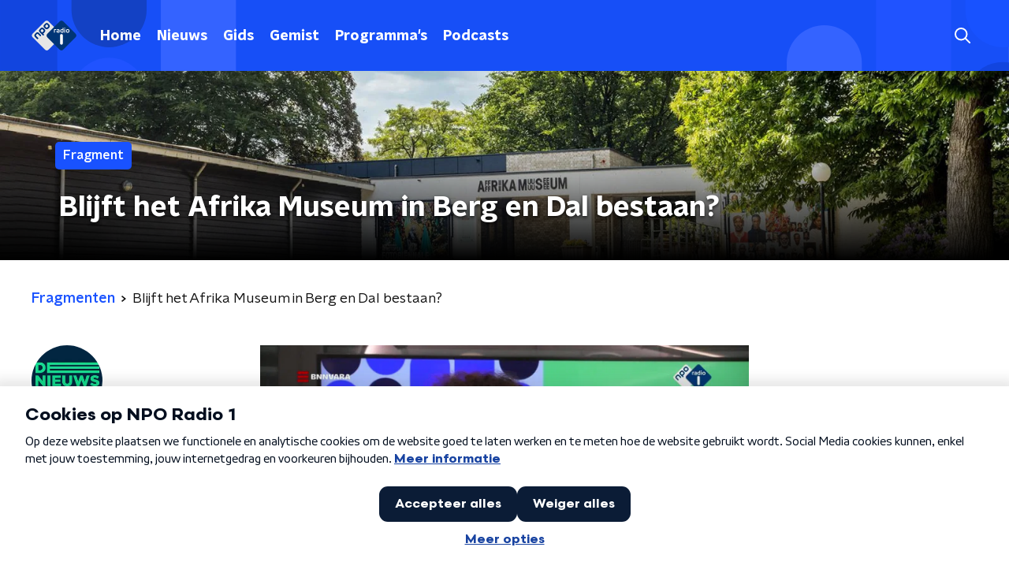

--- FILE ---
content_type: application/javascript
request_url: https://www.nporadio1.nl/_next/static/chunks/1520-f05fc5b57675f32b.js
body_size: 35106
content:
"use strict";(self.webpackChunk_N_E=self.webpackChunk_N_E||[]).push([[1520],{21264:function(n,t,e){e.d(t,{S:function(){return l},Z:function(){return s}});var r=e(70865),o=e(26297),i=e(52322),a=function(){var n="https://www.nporadio1.nl";return!(n.indexOf("test.")>-1||n.indexOf("dev.")>-1||n.indexOf("staging.")>-1||n.indexOf("localhost")>-1)},c=e(97779),u=e(82085),l={brand:"nporadio1",brand_id:a()?631154:631153,environment:a()?"prod":"dev"},s=function(n){var t=n.trackingObj,e=(0,o.Z)(n,["trackingObj"]);return(0,c.Z)(t,l),(0,i.jsx)(u.Z,(0,r.Z)({},e))}},82085:function(n,t,e){e.d(t,{Z:function(){return Lo}});var r=e(98788),o=e(70865),i=e(96670),a=e(92228),c=e(22970),u=e(52322),l=e(25237),s=e.n(l),d=e(97729),f=e.n(d),h=e(5632),p=e(2784),g=e(35505),m=e(39097),x=e.n(m),v=e(66241),w=function(){return(0,u.jsx)("svg",{viewBox:"0 0 17 14",xmlns:"http://www.w3.org/2000/svg",children:(0,u.jsx)("path",{d:"M0 0h17l-.28 2H0zM0 6h16.15l-.28 2H0zM0 12h15.31l-.28 2H0z",fill:"currentColor"})})},Z=e(28237),b=e(66493);function C(){var n=(0,a.Z)(["\n  background: none;\n  border: none;\n  color: ",";\n  cursor: pointer;\n  display: inline-block;\n  font-family: ",";\n  font-size: 18px;\n  font-weight: ",";\n  margin: -5px;\n  padding: 5px;\n  text-decoration: none;\n\n  &::after {\n    content: '';\n    display: block;\n    height: 3px;\n    opacity: 0;\n    background-color: ",";\n    transform: ",";\n    ",";\n  }\n\n  ",";\n\n  ",";\n\n  ","\n\n  ","\n\n  ","\n"]);return C=function(){return n},n}function j(){var n=(0,a.Z)(["\n  text-transform: none;\n  font-family: ",";\n  font-weight: 600;\n  font-size: 17px;\n\n  &:hover {\n    text-decoration: underline;\n\n    &::after {\n      opacity: 0;\n    }\n  }\n"]);return j=function(){return n},n}var k=g.ZP.a.withConfig({componentId:"sc-e1179ca3-0"})(C(),(function(n){return n.theme.menuTextColor}),(function(n){return n.theme.headerFontFamily}),(function(n){return n.theme.headerFontWeight}),(function(n){return n.theme.mainAccentColor}),(function(n){return n.theme.menuLinkTransform}),(function(n){return Boolean(n.theme.menuLinkAfterBorderRadius)&&"border-radius: ".concat(n.theme.menuLinkAfterBorderRadius)}),(function(n){return Boolean(n.theme.menuLinkHoverColor)&&"\n      &:hover {\n        color: ".concat(n.theme.menuLinkHoverColor,";\n      }\n    ")}),(function(n){return Boolean(n.theme.menuLinkHoverUnderlineColor)&&"\n      &:hover::after {\n        background-color: ".concat(n.theme.menuLinkHoverUnderlineColor,";\n        opacity: 1;\n      }\n    ")}),(function(n){return Boolean(n.theme.menuLinkActiveUnderlineColor)&&"\n    &:active::after {\n      background-color: ".concat(n.theme.menuLinkActiveUnderlineColor,";\n      opacity: 1;\n    }\n  ")}),(function(n){return n.$isCurrent&&Boolean(n.theme.menuActiveLinkColor)&&"color: ".concat(n.theme.menuActiveLinkColor,";")}),(function(n){return n.$isCurrent&&Boolean(n.theme.menuLinkActiveUnderlineColor)&&"&::after {\n        opacity: 1;\n        background-color: ".concat(n.theme.menuLinkActiveUnderlineColor,";\n      }")})),y=(0,g.ZP)(k).withConfig({componentId:"sc-e1179ca3-1"})(j(),(function(n){return n.theme.textFontFamily})),L=k,I=e(86557),P=e(23246);function z(){var n=(0,a.Z)(["\n  outline: 2px solid transparent;\n  outline-offset: 2px;\n  transition: outline-color 200ms;\n\n  &:focus-visible {\n    outline-color: #5b5bff;\n  }\n"]);return z=function(){return n},n}function B(){var n=(0,a.Z)(["\n  svg {\n    height: 22px;\n    width: 22px;\n  }\n"]);return B=function(){return n},n}function M(){var n=(0,a.Z)(["\n  @media (max-width: ","px) {\n    display: none;\n  }\n"]);return M=function(){return n},n}function O(){var n=(0,a.Z)(["\n  @media (min-width: ","px) {\n    display: none;\n  }\n"]);return O=function(){return n},n}function S(){var n=(0,a.Z)(["\n  transition: background-color 200ms;\n"]);return S=function(){return n},n}function A(){var n=(0,a.Z)(["\n  display: flex;\n  align-items: center;\n  justify-content: center;\n  -webkit-tap-highlight-color: rgba(0, 0, 0, 0);\n  cursor: pointer;\n  border: none;\n  background: transparent;\n  box-sizing: content-box;\n  border-radius: ",";\n  padding: 0;\n"]);return A=function(){return n},n}function _(){var n=(0,a.Z)(["\n  color: ",";\n  &:hover {\n    color: ",";\n    background: ",";\n  }\n\n  &:active {\n    background-color: ",";\n    color: ",";\n  }\n"]);return _=function(){return n},n}function U(){var n=(0,a.Z)(["\n  font-family: ",";\n  font-weight: ",";\n  text-decoration: none;\n"]);return U=function(){return n},n}function F(){var n=(0,a.Z)(["\n    position: absolute;\n    transform: translate3d(0, -90px, 0);\n\n    &[data-active='true'] {\n      transform: translate3d(0, 0, 0);\n    }\n  "]);return F=function(){return n},n}function H(){var n=(0,a.Z)(["\n    height: 90px;\n  "]);return H=function(){return n},n}function R(){var n=(0,a.Z)(["\n  position: fixed;\n  top: 0;\n  left: 0;\n  width: 100%;\n  height: 75px;\n  z-index: 15;\n  background-color: #fff;\n  display: flex;\n  align-items: center;\n  justify-content: center;\n  opacity: 0;\n  transform: translate3d(0, -75px, 0);\n  transition: transform 50ms ease-in, opacity 150ms linear;\n\n  &[data-active='true'] {\n    transform: translate3d(0, 0, 0);\n    opacity: 1;\n  }\n\n  ","\n\n  ","\n"]);return R=function(){return n},n}function T(){var n=(0,a.Z)(["\n     margin-right: 20px;\n  "]);return T=function(){return n},n}function E(){var n=(0,a.Z)(["\n  z-index: 1;\n\n  ","\n"]);return E=function(){return n},n}function W(){var n=(0,a.Z)(["\n    padding-left: 0px;\n    padding-right: 0px;\n "]);return W=function(){return n},n}function J(){var n=(0,a.Z)(["\n  display: flex;\n  justify-content: space-between;\n  align-items: center;\n  margin: 0 auto;\n  padding-left: 10px;\n  padding-right: 10px;\n  max-width: ","px;\n  position: relative;\n  height: 100%;\n\n  ","\n"]);return J=function(){return n},n}function N(){var n=(0,a.Z)(["\n    height: ",";\n  "]);return N=function(){return n},n}function D(){var n=(0,a.Z)(["\n  display: block;\n  max-width: 120px;\n  height: ",";\n\n  ",";\n  ","\n"]);return D=function(){return n},n}function X(){var n=(0,a.Z)(["\n      opacity: 1;\n      &:after {\n        background-color: ",";\n        opacity: 1;\n      }\n    "]);return X=function(){return n},n}function $(){var n=(0,a.Z)(["\n  ","\n  ","\n\n  border-radius: ",";\n  color: ",";\n  cursor: pointer;\n  display: inline-block;\n  font-size: 18px;\n  line-height: 1;\n  padding: 7px 10px 6px 10px;\n  position: relative;\n  transition: outline-color 200ms, background-color 200ms, color 200ms;\n\n  &:hover {\n    background: ",";\n    color: ",";\n\n    &:after {\n      opacity: 0;\n    }\n  }\n\n  &:active {\n    background: ",";\n    color: ",";\n    &:after {\n      opacity: 0;\n    }\n  }\n\n  /* Even though invisible, needs to stay for consistent height with active item */\n  &:after {\n    ","\n\n    --offset: 22px;\n\n    block-size: 3px;\n    border-radius: ",";\n    content: '';\n    opacity: 0;\n    position: absolute;\n    inset-block-end: 0;\n    inset-inline-start: calc(var(--offset) / 2);\n    inline-size: calc(100% - var(--offset));\n  }\n\n  ","\n"]);return $=function(){return n},n}function G(){var n=(0,a.Z)(["\n    height: 70px;\n  "]);return G=function(){return n},n}function V(){var n=(0,a.Z)(["\n    height: 90px;\n  "]);return V=function(){return n},n}function q(){var n=(0,a.Z)(["\n  position: absolute;\n  top: 0;\n  left: 0;\n  right: 0;\n  min-width: 320px;\n  height: 60px;\n  z-index: 4;\n\n  ","\n\n  ","\n"]);return q=function(){return n},n}function K(){var n=(0,a.Z)(["\n  align-items: center;\n  display: flex;\n  left: 50%;\n  margin: 0;\n  position: absolute;\n  transform: translate(-50%, 0);\n\n  @media (min-width: ","px) {\n    position: relative;\n    left: 0;\n    transform: none;\n  }\n"]);return K=function(){return n},n}function Y(){var n=(0,a.Z)(["\n    display: none;\n  "]);return Y=function(){return n},n}function Q(){var n=(0,a.Z)(["\n  ","\n"]);return Q=function(){return n},n}function nn(){var n=(0,a.Z)(["\n  ","\n  ","\n  ","\n  ","\n  height: 37px;\n  width: 39px;\n"]);return nn=function(){return n},n}function tn(){var n=(0,a.Z)(["\n    display: none;\n  "]);return tn=function(){return n},n}function en(){var n=(0,a.Z)(["\n  ","\n\n  ","\n"]);return en=function(){return n},n}function rn(){var n=(0,a.Z)(["\n     display: none;\n  "]);return rn=function(){return n},n}function on(){var n=(0,a.Z)(["\n  ","\n  ","\n  text-decoration: none;\n  line-height: 1;\n  cursor: pointer;\n  display: flex;\n  align-items: center;\n  margin-right: 20px;\n  height: 35px;\n  padding-left: 10px;\n  padding-right: 10px;\n  font-size: 16px;\n  font-family: ",";\n  font-weight: ",";\n  color: ",";\n  border: 1px solid;\n  background: transparent;\n  border-color: ",";\n  border-radius: ",";\n\n  &:hover {\n    background: ",";\n    color: ",";\n  }\n\n  &:active {\n    border-color: ",";\n    background: ",";\n  }\n\n  ","\n"]);return on=function(){return n},n}function an(){var n=(0,a.Z)(["\n    height: ",";\n    max-width: 200px;\n  "]);return an=function(){return n},n}function cn(){var n=(0,a.Z)(["\n  ","\n  object-fit: contain;\n  height: ",";\n  max-width: 180px;\n\n  ",";\n"]);return cn=function(){return n},n}function un(){var n=(0,a.Z)(["\n  ","\n"]);return un=function(){return n},n}function ln(){var n=(0,a.Z)(["\n  display: inline-block;\n  height: 20px;\n  width: 20px;\n"]);return ln=function(){return n},n}function sn(){var n=(0,a.Z)(["\n  display: flex;\n  align-items: center;\n"]);return sn=function(){return n},n}var dn=280,fn=(0,g.iv)(z()),hn=(0,g.iv)(B()),pn=(0,g.iv)(M(),P.J7.L),gn=(0,g.iv)(O(),P.J7.L+1),mn=(0,g.iv)(S()),xn=function(n){var t=n.theme;return(0,g.iv)(A(),t.defaultBorderRadius)},vn=(0,g.iv)(_(),(function(n){return n.theme.menuTextColor}),(function(n){return n.theme.menuLinkHoverColor}),(function(n){return n.theme.menuLinkHoverBackgroundColor}),(function(n){return n.theme.mainAccentColorDark}),(function(n){return n.theme.mainAccent.buttonTextColor})),wn=g.ZP.div.withConfig({componentId:"sc-6119ae5a-0"})(R(),P.wO.M(F()),P.wO.L(H())),Zn=g.ZP.span.withConfig({componentId:"sc-6119ae5a-1"})(E(),P.wO.L(T())),bn=g.ZP.div.withConfig({componentId:"sc-6119ae5a-2"})(J(),P.J7.L,P.wO.L(W())),Cn=(0,g.iv)(D(),(function(n){return n.theme.menuLogoSizeS}),P.wO.L(N(),(function(n){return n.theme.menuLogoSizeL})),fn),jn=g.ZP.a.withConfig({componentId:"sc-6119ae5a-3"})($(),fn,(function(n){var t=n.theme;return(0,g.iv)(U(),t.headerFontFamily,t.headerFontWeight)}),(function(n){return n.theme.defaultBorderRadius}),(function(n){return n.theme.menuTextColor}),(function(n){return n.theme.menuLinkHoverBackgroundColor}),(function(n){return n.theme.menuLinkHoverColor}),(function(n){return n.theme.menuLinkHoverBackgroundColor}),(function(n){return n.theme.menuLinkHoverColor}),mn,(function(n){return n.theme.headerContentLinkUnderlineBorderRadius}),(function(n){return n.$isCurrent&&(0,g.iv)(X(),(function(n){return n.theme.menuUnderline}))})),kn=g.ZP.div.withConfig({componentId:"sc-6119ae5a-4"})(q(),P.wO.M(G()),P.wO.L(V())),yn=g.ZP.nav.withConfig({componentId:"sc-6119ae5a-5"})(K(),P.J7.L),Ln=g.ZP.div.withConfig({componentId:"sc-6119ae5a-6"})(Q(),P.dW.L(Y())),In=g.ZP.button.withConfig({componentId:"sc-6119ae5a-7"})(nn(),xn,vn,fn,mn),Pn=(0,g.ZP)(In).withConfig({componentId:"sc-6119ae5a-8"})(en(),hn,P.wO.L(tn())),zn=g.ZP.a.withConfig({componentId:"sc-6119ae5a-9"})(on(),fn,mn,(function(n){return n.theme.textFontFamily}),(function(n){return n.theme.semiboldFontWeight}),(function(n){return n.theme.menuTextColor}),(function(n){return n.theme.menuLinkHoverBackgroundColor}),(function(n){return n.theme.defaultBorderRadius}),(function(n){return n.theme.menuLinkHoverBackgroundColor}),(function(n){return n.theme.menuLinkHoverColor}),(function(n){return n.theme.mainAccentColorDark}),(function(n){return n.theme.mainAccentColorDark}),P.dW.L(rn())),Bn=g.ZP.img.withConfig({componentId:"sc-6119ae5a-10"})(cn(),Cn,(function(n){var t=n.theme;return t.alternateMenuLogoSizeS||t.menuLogoSizeS}),P.wO.L(an(),(function(n){var t=n.theme;return t.alternateMenuLogoSizeL||t.menuLogoSizeL}))),Mn=(0,g.ZP)(I.Z).withConfig({componentId:"sc-6119ae5a-11"})(un(),Cn),On=g.ZP.span.withConfig({componentId:"sc-6119ae5a-12"})(ln()),Sn=g.ZP.div.withConfig({componentId:"sc-6119ae5a-13"})(sn());function An(){var n=(0,a.Z)(["\n      transform: translate3d(0, 0, 0);\n\n      "," {\n        transform: rotate(0deg);\n      }\n    "]);return An=function(){return n},n}function _n(){var n=(0,a.Z)(["\n  position: fixed;\n  left: 0;\n  top: 0;\n  bottom: 0;\n  width: ","px;\n  background-color: ",";\n  padding: 20px;\n  transform: translate3d(-","px, 0, 0);\n  transition: all 0.2s ease-out;\n  z-index: 10;\n  overflow: hidden auto;\n\n  ","\n\n  ul {\n    margin: 15px 0;\n    padding: 0;\n    list-style: none;\n  }\n\n  li {\n    padding: 10px 0;\n    margin-bottom: 10px;\n    transition: all 0.35s ease-out;\n\n    @media (max-width: 320px) {\n      padding: 4px 0;\n    }\n  }\n"]);return _n=function(){return n},n}function Un(){var n=(0,a.Z)(["\n  border: 1px solid #fff;\n  opacity: 0.5;\n"]);return Un=function(){return n},n}function Fn(){var n=(0,a.Z)(["\n  display: flex;\n  align-items: center;\n  font-family: inherit;\n  font-weight: inherit;\n"]);return Fn=function(){return n},n}function Hn(){var n=(0,a.Z)(["\n  ","\n  background: transparent;\n  color: ",";\n  font-size: 35px;\n  line-height: 35px;\n  padding: 5px 0 5px 10px;\n  margin-left: auto;\n  margin-right: 0;\n\n  span {\n    transition: transform 200ms ease-out;\n  }\n\n  &:hover {\n    span {\n      transform: rotate(90deg);\n    }\n  }\n"]);return Hn=function(){return n},n}function Rn(){var n=(0,a.Z)(["\n  display: flex;\n  margin-left: 10px;\n"]);return Rn=function(){return n},n}function Tn(){var n=(0,a.Z)(["\n      transform: translate3d(-","px, 0, 0);\n    "]);return Tn=function(){return n},n}function En(){var n=(0,a.Z)(["\n  display: flex;\n  justify-content: space-between;\n  flex-direction: column;\n  min-height: 100%;\n  transition: transform 200ms ease-out;\n\n  ","\n"]);return En=function(){return n},n}var Wn=g.ZP.nav.withConfig({componentId:"sc-a6ca196e-0"})(_n(),dn,(function(n){return n.theme.menuBackgroundColor}),330,(function(n){return n.$open&&(0,g.iv)(An(),Dn)})),Jn=g.ZP.hr.withConfig({componentId:"sc-a6ca196e-1"})(Un()),Nn=g.ZP.div.withConfig({componentId:"sc-a6ca196e-2"})(Fn()),Dn=g.ZP.button.withConfig({componentId:"sc-a6ca196e-3"})(Hn(),xn,"3fm"===b.o?"#0b1116":"#fff"),Xn=g.ZP.div.withConfig({componentId:"sc-a6ca196e-4"})(Rn()),$n=g.ZP.div.withConfig({componentId:"sc-a6ca196e-5"})(En(),(function(n){return n.$isSubMenuOpen&&(0,g.iv)(Tn(),330)})),Gn=function(n,t){return t===n||!(!n.startsWith(t)||"/"===t)},Vn=e(57808),qn=e(3520),Kn=function(n){var t=n.dropdownItems,e=t.highlightLink,r=t.highlightLinkText,o=t.highlightTitle,i=t.title;return(0,u.jsxs)(qn.VB,{children:[(0,u.jsx)(qn.s0,{children:i}),(0,u.jsx)(qn.dk,{children:o}),Boolean(e)&&(0,u.jsxs)(Vn.Z,{href:e,children:[r,(0,u.jsx)(qn.GB,{viewBox:"0 0 24 24",children:(0,u.jsx)(qn.CC,{})})]})]})};function Yn(){var n=(0,a.Z)(["\n      inset-inline-end: 0;\n      inset-inline-start: unset;\n      margin-inline-end: 10px;\n    "]);return Yn=function(){return n},n}function Qn(){var n=(0,a.Z)(["\n  --accent-color: ",";\n  --border-radius: ",";\n  --box-shadow: 0 2px 7px 1px rgb(0 0 0 / 0.2);\n\n  display: none;\n  inset-inline-start: 0;\n  padding-block-start: 15px;\n  position: absolute;\n\n  ","\n"]);return Qn=function(){return n},n}function nt(){var n=(0,a.Z)(["\n  --padding: 32px;\n\n  display: flex;\n  box-sizing: border-box;\n  border-radius: var(--border-radius);\n  box-shadow: var(--box-shadow);\n  background-color: #fff;\n"]);return nt=function(){return n},n}var tt=g.ZP.section.withConfig({componentId:"sc-d580606d-0"})(Qn(),(function(n){return n.theme.mainAccentColor}),(function(n){return n.theme.defaultBorderRadius}),(function(n){return n.hasHighlight&&(0,g.iv)(Yn())})),et=g.ZP.div.withConfig({componentId:"sc-d580606d-1"})(nt());function rt(){var n=(0,a.Z)(["\n  box-sizing: border-box;\n  display: flex;\n  flex-direction: column;\n  inline-size: 380px;\n  list-style: none;\n  margin: 0;\n  padding: var(--padding) var(--padding) var(--padding) calc(var(--padding) - 12px);\n  row-gap: 8px;\n\n  li {\n    line-height: 1;\n  }\n"]);return rt=function(){return n},n}function ot(){var n=(0,a.Z)(["\n      &:after {\n        opacity: 1;\n      }\n    "]);return ot=function(){return n},n}function it(){var n=(0,a.Z)(["\n  ","\n\n  border-radius: var(--border-radius);\n  color: #101010;\n  display: block;\n  padding: 10px 12px 9px;\n  text-decoration: none;\n  transition: outline-color 200ms, background-color 200ms, color 200ms;\n\n  &:hover {\n    color: ",";\n    background-color: ",";\n\n    &:after {\n      opacity: 0;\n    }\n  }\n\n  ","\n"]);return it=function(){return n},n}var at=g.ZP.ul.withConfig({componentId:"sc-f4296a25-0"})(rt()),ct=g.ZP.a.withConfig({componentId:"sc-f4296a25-1"})(it(),fn,(function(n){var t=n.theme;return t.subMenuLinkTextHoverColor?t.subMenuLinkTextHoverColor:t.mainAccent.buttonTextColor}),(function(n){var t=n.theme;return t.subMenuLinkHoverColor?t.subMenuLinkHoverColor:t.mainAccentColor}),(function(n){return n.$isCurrent&&(0,g.iv)(ot())})),ut=function(n){var t=n.items,e=(0,h.useRouter)(),r=(null===e||void 0===e?void 0:e.asPath)||"";return(0,u.jsx)(at,{children:t.map((function(n,t){var e=n.title,o=n.url;return(0,u.jsx)("li",{children:(0,u.jsx)(x(),{href:o,passHref:!0,children:(0,u.jsx)(ct,{$isCurrent:Gn(r,o),children:e})})},t)}))})},lt=function(n){var t=n.dropdownItems,e=t.hasHighlight,r=t.items;return(0,u.jsx)(tt,{hasHighlight:e,children:(0,u.jsxs)(et,{children:[(0,u.jsx)(ut,{items:r}),e&&(0,u.jsx)(Kn,{dropdownItems:t})]})})},st=e(8760),dt=e(26297),ft=function(n){var t=n.color,e=void 0===t?"#fff":t,r=n.size,a=void 0===r?10:r,c=(0,dt.Z)(n,["color","size"]);return(0,u.jsxs)("svg",(0,i.Z)((0,o.Z)({height:"".concat(a/(10/14),"px"),version:"1.1",viewBox:"0 0 10 14",width:"".concat(a,"px"),xmlns:"http://www.w3.org/2000/svg"},c),{children:[(0,u.jsx)("title",{children:"chevron left"}),(0,u.jsx)("g",{fill:"none",fillRule:"evenodd",stroke:"none",strokeWidth:"1",children:(0,u.jsx)("polygon",{fill:e,fillRule:"nonzero",points:"1.66666667 0 10 7 1.66666667 14 0 11.9 5.66666667 7 0 2.1",transform:"translate(5.000000, 7.000000) scale(-1, 1) translate(-5.000000, -7.000000) "})})]}))};function ht(){var n=(0,a.Z)(["\n  /* If 'hasHighlight' is false then this will be used as an 'anchor' to\n  position the <DropdownMenu /> else the <CenterContainer /> is used */\n  position: ",";\n\n  > a {\n    transition: opacity 200ms;\n\n    svg {\n      transition: transform 200ms ease-in;\n    }\n  }\n\n  &:hover,\n  &:focus-within {\n    /* section is the <DropdownWrapper /> */\n\n    > section {\n      display: block;\n    }\n\n    > a {\n      background: ",";\n      color: ",";\n\n      svg {\n        transform: rotate(-180deg);\n\n        > g > g {\n          stroke: "," !important;\n        }\n      }\n    }\n  }\n"]);return ht=function(){return n},n}function pt(){var n=(0,a.Z)(["\n  margin-bottom: 2px;\n  margin-left: 2px;\n"]);return pt=function(){return n},n}function gt(){var n=(0,a.Z)(["\n  cursor: pointer;\n  margin-left: auto;\n  margin-right: 0;\n"]);return gt=function(){return n},n}function mt(){var n=(0,a.Z)(["\n  margin-right: 15px;\n"]);return mt=function(){return n},n}function xt(){var n=(0,a.Z)(["\n      &:hover button {\n        color: ",";\n      }\n    "]);return xt=function(){return n},n}function vt(){var n=(0,a.Z)(["\n      &:hover button::after {\n        background-color: ",";\n        opacity: 1;\n      }\n    "]);return vt=function(){return n},n}function wt(){var n=(0,a.Z)(["\n      &:active button::after {\n        background-color: ",";\n        opacity: 1;\n      }\n    "]);return wt=function(){return n},n}function Zt(){var n=(0,a.Z)(["\n      button::after {\n        background-color: ",";\n        opacity: 1;\n      }\n    "]);return Zt=function(){return n},n}function bt(){var n=(0,a.Z)(["\n  cursor: pointer;\n  display: flex;\n  align-items: center;\n  width: 100%;\n\n  "," {\n    transition: transform 200ms ease-out;\n  }\n\n  &:hover {\n    "," {\n      transform: translateX(-5px);\n    }\n  }\n\n  ","\n\n  ","\n\n    ","\n\n    ","\n"]);return bt=function(){return n},n}function Ct(){var n=(0,a.Z)(["\n  position: absolute;\n  inset: 0;\n  transition: transform 200ms ease-out;\n  transform: translateX(","px);\n"]);return Ct=function(){return n},n}function jt(){var n=(0,a.Z)(["\n  display: flex;\n  width: 100%;\n"]);return jt=function(){return n},n}function kt(){var n=(0,a.Z)(["\n  ","\n\n  background: transparent;\n  color: #fff;\n  font-family: ",";\n  font-size: 18px;\n  font-weight: ",";\n  padding-inline-end: 10px;\n\n  "," {\n    transition: transform 200ms ease-out;\n  }\n\n  &:hover {\n    "," {\n      transform: translateX(5px);\n    }\n  }\n"]);return kt=function(){return n},n}var yt=g.ZP.span.withConfig({componentId:"sc-d316a261-0"})(ht(),(function(n){return n.hasHighlight?"unset":"relative"}),(function(n){return n.theme.menuLinkHoverBackgroundColor}),(function(n){return n.theme.menuLinkHoverColor}),(function(n){return n.theme.menuLinkHoverColor})),Lt=(0,g.ZP)(st.Z).withConfig({componentId:"sc-d316a261-1"})(pt()),It=(0,g.ZP)(v.Z).withConfig({componentId:"sc-d316a261-2"})(gt()),Pt=(0,g.ZP)(ft).withConfig({componentId:"sc-d316a261-3"})(mt()),zt=g.ZP.li.withConfig({componentId:"sc-d316a261-4"})(bt(),It,It,(function(n){var t=n.theme;return Boolean(t.menuLinkHoverColor)&&(0,g.iv)(xt(),t.menuLinkHoverColor)}),(function(n){var t=n.theme;return Boolean(t.menuLinkHoverUnderlineColor)&&(0,g.iv)(vt(),t.menuLinkHoverUnderlineColor)}),(function(n){var t=n.theme;return Boolean(t.menuLinkActiveUnderlineColor)&&(0,g.iv)(wt(),t.menuLinkActiveUnderlineColor)}),(function(n){var t=n.$isCurrent,e=n.theme;return t&&Boolean(e.menuLinkActiveUnderlineColor)&&(0,g.iv)(Zt(),e.menuLinkActiveUnderlineColor)})),Bt=(0,g.ZP)($n).withConfig({componentId:"sc-d316a261-5"})(Ct(),330),Mt=g.ZP.div.withConfig({componentId:"sc-d316a261-6"})(jt()),Ot=g.ZP.button.withConfig({componentId:"sc-d316a261-7"})(kt(),xn,(function(n){return n.theme.headerFontFamily}),(function(n){return n.theme.headerFontWeight}),Pt,Pt),St=function(){},At=function(n){var t=n.dropdownItems,e=n.isMenuOpen,r=n.isMobile,o=void 0!==r&&r,i=n.handleSubMenuToggle,a=void 0===i?St:i,c=n.onClose,l=void 0===c?St:c,s=n.theme,d=(0,h.useRouter)(),f=t.hasHighlight,p=t.items,g=t.slug,m=t.title,v=(null===d||void 0===d?void 0:d.asPath)||"";if(o){return(0,u.jsxs)(u.Fragment,{children:[(0,u.jsxs)(zt,{$isCurrent:Gn(v,g),onClick:function(){a(!0)},children:[(0,u.jsx)(L,{$isCurrent:Gn(v,g),"aria-hidden":!e,as:"button",role:e?"button":"none",children:m}),(0,u.jsx)(It,{color:s.textOnDarkColor,size:9})]}),(0,u.jsx)(Bt,{children:(0,u.jsxs)("div",{children:[(0,u.jsxs)(Mt,{children:[(0,u.jsxs)(Ot,{onClick:function(){a(!1)},children:[(0,u.jsx)(Pt,{color:s.textOnDarkColor,size:9}),"Terug"]}),(0,u.jsx)(Dn,{onClick:l,children:(0,u.jsx)("span",{children:"\xd7"})})]}),(0,u.jsx)(Jn,{}),(0,u.jsxs)("ul",{children:[(0,u.jsx)("li",{children:(0,u.jsx)(x(),{href:g,passHref:!0,children:(0,u.jsx)(L,{$isCurrent:Gn(v,g),children:m})})}),p.map((function(n,t){var e=n.title,r=n.url;return(0,u.jsx)("li",{children:(0,u.jsx)(x(),{href:r,passHref:!0,children:(0,u.jsx)(L,{$isCurrent:Gn(v,r),children:e})})},t)}))]})]})})]})}return(0,u.jsxs)(yt,{hasHighlight:f,children:[(0,u.jsx)(x(),{href:g,passHref:!0,children:(0,u.jsxs)(jn,{$isCurrent:Gn(v,g),children:[m," ",(0,u.jsx)(Lt,{color:s.menuTextColor,size:12})]})}),(null===p||void 0===p?void 0:p.length)>0&&(0,u.jsx)(lt,{dropdownItems:t})]})},_t=function(n){var t,e=n.children,r=n.dropdownItems,a=n.isMenuOpen,c=n.menuItems,l=n.menuRef,s=n.onClose,d=n.subItems,f=n.SubMenuComponent,g=n.theme,m=(0,h.useRouter)(),v=(0,p.useState)(!0),w=v[0],Z=v[1];(0,p.useEffect)((function(){a||Z(!1)}),[a]);return(0,u.jsx)(Wn,{$open:a,ref:l,children:a&&(0,u.jsxs)($n,{$isSubMenuOpen:w,children:[(0,u.jsxs)("div",{children:[(0,u.jsx)(Dn,{"data-menu-item":"closebutton",onClick:s,children:(0,u.jsx)("span",{children:"\xd7"})}),(0,u.jsx)(Jn,{}),(0,u.jsxs)("ul",{children:[c.map((function(n,t){var e=n.href,r=n.label,c=n.onClick,l={$isCurrent:Gn(null===m||void 0===m?void 0:m.asPath,e),"aria-hidden":!a,"data-menu-item":t,"data-test":"menu-button-".concat(r),role:a?"button":"none"};return c?(0,u.jsx)("li",{children:(0,u.jsx)(L,(0,i.Z)((0,o.Z)({},l),{href:"#",onClick:function(){return c(m)},children:r}))},r):(0,u.jsx)("li",{children:(0,u.jsx)(x(),{href:e,passHref:!0,children:(0,u.jsx)(L,(0,i.Z)((0,o.Z)({},l),{children:r}))})},r)})),(null===r||void 0===r||null===(t=r.items)||void 0===t?void 0:t.length)>0&&(0,u.jsx)(At,{dropdownItems:r,handleSubMenuToggle:function(n){Z(n)},isMenuOpen:a,isMobile:!0,onClose:s,theme:g})]}),(null===d||void 0===d?void 0:d.length)>0&&(0,u.jsxs)(u.Fragment,{children:[(0,u.jsx)(Jn,{}),(0,u.jsx)("ul",{children:d.map((function(n,t){var e=n.href,r=n.icon,o=n.iconHref,i=n.isExternalLink,c=n.label,l=n.onClick,s=(0,u.jsx)(f,{$isCurrent:m.asPath===e,"aria-hidden":!a,"data-menu-item":t,href:e,onClick:function(n){if(l)return n.preventDefault(),l(m);i&&(n.preventDefault(),location.href=e)},role:a?"button":"none",children:(0,u.jsxs)(Nn,{children:[c,Boolean(r)&&(0,u.jsx)(Xn,{children:r}),Boolean(o)&&(0,u.jsx)(Xn,{children:(0,u.jsx)("img",{alt:c,loading:"lazy",src:o})})]})});return(0,u.jsx)("li",{children:i?s:(0,u.jsx)(x(),{href:e,children:s})},c)}))})]})]}),(0,u.jsx)("div",{children:e})]})})},Ut=((0,g.Zz)(_t),e(23848));function Ft(){var n=(0,a.Z)(["\n  --size: ",";\n\n  align-items: center;\n  background-color: ",";\n  border-radius: 50%;\n  color: ",";\n  display: flex;\n  flex-shrink: 0;\n  font-family: ",";\n  font-size: ",";\n  font-weight: ",";\n  height: var(--size);\n  justify-content: center;\n  width: var(--size);\n\n  @media (min-width: ","px) {\n    --size: ",";\n    font-size: ",";\n  }\n"]);return Ft=function(){return n},n}var Ht=g.ZP.span.withConfig({componentId:"sc-d611d281-0"})(Ft(),(function(n){return"large"===n.size?"90px":"34px"}),(function(n){return n.theme.mainAccentColor}),(function(n){return n.theme.textOnLightColor}),(function(n){return n.theme.tertiaryTextFontFamily}),(function(n){return"large"===n.size?"45px":"0.9375rem"}),(function(n){return n.theme.tertiaryTextFontWeight}),P.J7.M,(function(n){return"large"===n.size?"148px":"34px"}),(function(n){return"large"===n.size?"4rem":"0.9375rem"})),Rt=function(n){var t,e=n.className,r=n.size,o=void 0===r?"default":r,i=(0,Ut.useSession)().data,a=null===i||void 0===i||null===(t=i.user)||void 0===t?void 0:t.name,c=null===a||void 0===a?void 0:a.charAt(0);return(0,u.jsx)(Ht,{className:e,size:o,children:c})},Tt=e(10075),Et=e(84022),Wt=e(49929);function Jt(){var n=(0,a.Z)(["\n  font-size: ",";\n"]);return Jt=function(){return n},n}var Nt=(0,g.ZP)(Wt.G).withConfig({componentId:"sc-faa3a89f-0"})(Jt(),(function(n){var t=n.fontSize;return"".concat(t,"px")||0})),Dt=function(n){var t=n.color,e=n.fixedWidth,r=n.fontSize,i=n.icon,a=n.size,c=void 0===a?"1x":a,l=(0,dt.Z)(n,["color","fixedWidth","fontSize","icon","size"]);return(0,u.jsx)(Nt,(0,o.Z)({color:t,fixedWidth:e,fontSize:r,icon:i,size:c},l))},Xt=e(10205),$t=e(93687);function Gt(){var n=(0,a.Z)(["\n  from {\n    transform: translate3d(0, -32px, 0);\n    opacity: 0;\n  }\n\n  to {\n    transform: translate3d(0, 0, 0);\n    opacity: 1;\n  }\n"]);return Gt=function(){return n},n}function Vt(){var n=(0,a.Z)(["\n  position: absolute;\n  top: ",";\n  /* Align on right side of button */\n  right: 39px;\n  padding: 16px;\n  animation: "," 0.2s ease-out 1;\n  border-radius: 5px;\n  background: #ffffff;\n  box-shadow: 0px 2px 7px 1px rgb(0 0 0 / 10%);\n  @media (max-width: ","px) {\n    top: ",";\n    right: ",";\n  }\n"]);return Vt=function(){return n},n}function qt(){var n=(0,a.Z)(["\n  border: none;\n  margin: 16px 8px;\n  height: 0px;\n  border-top: 1px solid #e6e6e6;\n"]);return qt=function(){return n},n}function Kt(){var n=(0,a.Z)(["\n  display: flex;\n"]);return Kt=function(){return n},n}function Yt(){var n=(0,a.Z)(["\n  ","\n  /* for the hover to be fullwidth */\n  width: 100%;\n  display: flex;\n  align-items: center;\n  font-weight: 500;\n  font-size: 20px;\n  font-family: ",";\n  text-transform: none;\n  text-decoration: none;\n  padding: 7px 10px 6px 10px;\n  border-radius: ",";\n  transition: outline-color 200ms, background-color 200ms, color 200ms;\n  cursor: pointer;\n  color: ",";\n  line-height: 1.4;\n\n  &:hover {\n    background: ",";\n  }\n\n  &:active {\n    background: ",";\n  }\n"]);return Yt=function(){return n},n}function Qt(){var n=(0,a.Z)(["\n  background: none;\n  color: inherit;\n  border: none;\n  padding: 0;\n  font: inherit;\n  cursor: pointer;\n  outline: inherit;\n"]);return Qt=function(){return n},n}function ne(){var n=(0,a.Z)(["\n  ","\n  ","\n  /* for the hover to be fullwidth */\n  width: 100%;\n  display: flex;\n  align-items: center;\n  font-weight: 500;\n  font-size: 20px;\n  font-family: ",";\n  text-transform: none;\n  text-decoration: none;\n  padding: 7px 10px 6px 10px;\n  border-radius: ",";\n  transition: outline-color 200ms, background-color 200ms, color 200ms;\n  cursor: pointer;\n  color: ",";\n  line-height: 1.4;\n\n  &:hover {\n    background: ",";\n  }\n\n  &:active {\n    background: ",";\n  }\n"]);return ne=function(){return n},n}var te=(0,g.F4)(Gt()),ee=g.ZP.ul.withConfig({componentId:"sc-eaba56ab-0"})(Vt(),(function(n){return n.$isLoggedIn?"60px":"70px"}),te,P.J7.L,(function(n){return n.$isLoggedIn?"50px":"60px"}),(function(n){return n.$isLoggedIn?"49px":"10px"})),re=g.ZP.hr.withConfig({componentId:"sc-eaba56ab-1"})(qt()),oe=g.ZP.li.withConfig({componentId:"sc-eaba56ab-2"})(Kt()),ie=g.ZP.a.withConfig({componentId:"sc-eaba56ab-3"})(Yt(),fn,(function(n){return n.theme.primaryFontFamily}),(function(n){return n.theme.defaultBorderRadius}),(function(n){return n.theme.default.textColor}),(function(n){return n.theme.mainAccentColor}),(function(n){return n.theme.mainAccentColorDark})),ae=(0,g.iv)(Qt()),ce=g.ZP.button.withConfig({componentId:"sc-eaba56ab-4"})(ne(),fn,ae,(function(n){return n.theme.primaryFontFamily}),(function(n){return n.theme.defaultBorderRadius}),(function(n){return n.theme.default.textColor}),(function(n){return n.theme.mainAccentColor}),(function(n){return n.theme.mainAccentColorDark})),ue=function(n){var t=n.isLoggedIn,e=n.menuRef;return(0,u.jsx)(ee,{"aria-label":"submenu",as:t?"ul":"div",ref:e,children:(0,u.jsx)(Xt.Z,{title:"Mijn puzzelpagina"})})},le=function(n){var t=n.isLoggedIn,e=n.onClickLogout,r=n.onClickOutside,o=(0,$t.Zj)(),i=(0,p.useRef)();!function(n,t){var e=(0,p.useRef)();e.current=t,(0,p.useEffect)((function(){var t=function(t){var r=null===n||void 0===n?void 0:n.current;r&&!r.contains(t.target)&&e.current(t)};return document.addEventListener("mousedown",t),document.addEventListener("touchstart",t),function(){document.removeEventListener("mousedown",t),document.removeEventListener("touchstart",t)}}),[n,e])}(i,r);var a=(0,p.useState)(null),c=a[0],l=a[1],s=function(n){l(c!==n?n:null)};return t?(0,u.jsxs)(ee,{$isLoggedIn:t,"aria-label":"submenu",as:t?"ul":"div",ref:i,children:[(0,u.jsx)(oe,{children:(0,u.jsx)(x(),{href:"/mijn-puzzelpagina",passHref:!0,children:(0,u.jsxs)(ie,{onMouseEnter:function(){return s("my-games")},onMouseLeave:s,children:[(0,u.jsx)(Dt,{fixedWidth:!0,icon:"my-games"===c?Et.ILF:Tt.ILF}),"\xa0\xa0Mijn Puzzelpagina"]})})}),(0,u.jsx)(oe,{children:(0,u.jsxs)(ce,{onClick:$t.SZ,onMouseEnter:function(){return s("manage-account")},onMouseLeave:s,children:[(0,u.jsx)(Dt,{fixedWidth:!0,icon:"manage-account"===c?Et.b7W:Tt.b7W}),"\xa0\xa0Gegevens wijzigen"]})}),(0,u.jsx)(re,{}),(0,u.jsx)(oe,{children:(0,u.jsxs)(ie,{href:o,onClick:function(){(0,Ut.signOut)({redirect:!1}),e&&e()},onMouseEnter:function(){return s("sign-out")},onMouseLeave:s,children:[(0,u.jsx)(Dt,{fixedWidth:!0,icon:"sign-out"===c?Et.SJh:Tt.SJh}),"\xa0\xa0Uitloggen"]})})]}):(0,u.jsx)(ue,{isLoggedIn:t,menuRef:i})},se=function(){return(0,u.jsx)("svg",{fill:"none",viewBox:"0 0 32 34",xmlns:"http://www.w3.org/2000/svg",children:(0,u.jsx)("path",{d:"M16.03 18.91a9.06 9.06 0 009.01-9.1c0-5.03-4.03-9.1-9.01-9.1A9.06 9.06 0 007 9.8c0 5.03 4.04 9.1 9.02 9.1zm0-16.18a7.06 7.06 0 017.01 7.08c0 3.9-3.14 7.08-7.01 7.08a7.05 7.05 0 01-7.01-7.08c0-3.9 3.14-7.08 7-7.08zm5.95 18.2H10.02A10.07 10.07 0 000 31.07a2 2 0 001.95 2.02h28.1c1.1 0 1.95-.9 1.95-2.02a10 10 0 00-10.02-10.12zM2 31.07c0-4.47 3.6-8.1 8.02-8.1h11.96a8.07 8.07 0 018.07 8.1H2z",fill:"currentColor"})})};function de(){var n=(0,a.Z)(["\n  ","\n  ","\n\n  align-items: center;\n  background-color: transparent;\n  border: 0;\n  border-radius: ",";\n  color: ",";\n  column-gap: 8px;\n  cursor: pointer;\n  display: flex;\n  height: 44px;\n  transition: background-color 200ms, color 200ms;\n"]);return de=function(){return n},n}function fe(){var n=(0,a.Z)(["\n  ","\n  ","\n  ","\n  ","\n  display: flex;\n  justify-content: center;\n  align-items: center;\n  ","\n"]);return fe=function(){return n},n}function he(){var n=(0,a.Z)(["\n  ","\n  ","\n"]);return he=function(){return n},n}function pe(){var n=(0,a.Z)(["\n  svg {\n    transform: rotate(90deg);\n  }\n"]);return pe=function(){return n},n}var ge=g.ZP.button.withConfig({componentId:"sc-acdcc7c6-0"})(de(),vn,fn,(function(n){return n.theme.defaultBorderRadius}),(function(n){return n.theme.textOnDarkColor})),me=(0,g.ZP)(jn).withConfig({componentId:"sc-acdcc7c6-1"})(fe(),vn,fn,hn,mn,pn),xe=(0,g.ZP)(In).withConfig({componentId:"sc-acdcc7c6-2"})(he(),hn,gn),ve=(0,g.ZP)(On).withConfig({componentId:"sc-acdcc7c6-3"})(pe()),we=function(n){var t=n.onClickLogout,e=(0,Ut.useSession)().data,r=Boolean(e),a=(0,p.useState)(!1),c=a[0],l=a[1],s=function(){return l(!c)},d={"aria-haspopup":!0,onClick:s,role:"button"};return r?(0,u.jsxs)(u.Fragment,{children:[(0,u.jsxs)(ge,(0,i.Z)((0,o.Z)({},d),{children:[(0,u.jsx)(Rt,{}),(0,u.jsx)(ve,{children:(0,u.jsx)(v.j,{})})]})),c&&(0,u.jsx)(le,{isLoggedIn:r,onClickLogout:t,onClickOutside:s})]}):(0,u.jsxs)(u.Fragment,{children:[(0,u.jsxs)(me,(0,i.Z)((0,o.Z)({},d),{children:[(0,u.jsx)(se,{}),"\xa0\xa0Inloggen\xa0",(0,u.jsx)(ve,{children:(0,u.jsx)(v.j,{})})]})),(0,u.jsx)(xe,(0,i.Z)((0,o.Z)({},d),{children:(0,u.jsx)(se,{})})),c&&(0,u.jsx)(le,{isLoggedIn:r,onClickOutside:s})]})},Ze=s()((function(){return e.e(1629).then(e.bind(e,1629))}),{loadableGenerated:{webpack:function(){return[1629]}},ssr:!1}),be=(0,g.Zz)((function(n){var t,e=n.alternatePageLogo,r=n.apiSearchAutocompleteUrl,o=n.children,i=n.dropdownItems,a=n.isMenuOpenIntially,c=void 0!==a&&a,l=n.isSubmenuLikeMenu,s=void 0!==l&&l,d=n.logoLink,f=void 0===d?"/":d,g=n.logOutAction,m=n.menuItems,C=n.pageLogo,j=n.searchTerm,k=n.subItems,I=n.theme,P=(0,p.useRef)(),z=(0,p.useRef)(),B=(0,p.useRef)(),M=(0,p.useState)(c),O=M[0],S=M[1],A=(0,p.useState)(!1),_=A[0],U=A[1],F=(0,p.useState)(!1),H=F[0],R=F[1],T=(0,p.useState)(!1),E=T[0],W=T[1],J=s?L:y,N="Berichtje sturen?"!==(null===k||void 0===k?void 0:k[0].label)?null===k||void 0===k?void 0:k[0]:void 0,D=(0,h.useRouter)(),X=(0,p.useCallback)((function(n){var t=!P.current||!P.current.contains(n.target),e=!z.current||!z.current.contains(n.target);t&&S(!1),e&&U(!1)}),[]),$=(0,p.useCallback)((function(){var n=document.activeElement;P.current&&Boolean(n)&&!P.current.contains(n)&&B.current!==n&&S(!1)}),[]);return(0,p.useEffect)((function(){return document.addEventListener("mousedown",X),document.addEventListener("focusin",$),function(){document.removeEventListener("mousedown",X),document.removeEventListener("focusin",$)}}),[X,$]),(0,p.useEffect)((function(){if(_){var n=setTimeout((function(){W(!0)}),100);return function(){clearTimeout(n)}}W(!1)}),[_]),(0,p.useEffect)((function(){if(!_){var n=setTimeout((function(){R(!1)}),500);return function(){clearTimeout(n)}}R(!0)}),[_]),(0,p.useEffect)((function(){if(O){var n=document.querySelector('[data-menu-item="closebutton"]');n&&n.focus(),n&&n.blur()}}),[O]),(0,u.jsxs)(u.Fragment,{children:[(0,u.jsx)(kn,{children:(0,u.jsxs)(bn,{children:[(0,u.jsx)(Pn,{"aria-pressed":"false",onClick:function(){return S(!0)},ref:B,role:"button",tabIndex:0,children:(0,u.jsx)(w,{})}),(0,u.jsxs)(yn,{children:[(0,u.jsx)(Zn,{children:(0,u.jsx)(x(),{href:f,children:(0,u.jsx)("a",{children:e?(0,u.jsx)(Bn,{alt:"Naar homepage",loading:"lazy",src:e}):C?(0,u.jsx)(Mn,{alt:"Naar homepage",loading:"lazy",src:C}):"Home"})})}),(0,u.jsxs)(Ln,{children:[m.map((function(n,t){var e=n.href,r=n.label,o=n.onClick;return(0,u.jsx)(x(),{href:e,passHref:!0,children:(0,u.jsx)(jn,{$isCurrent:Gn(null===D||void 0===D?void 0:D.asPath,e),onClick:function(n){if(o)return n.preventDefault(),o(D)},children:r})},t)})),(null===i||void 0===i||null===(t=i.items)||void 0===t?void 0:t.length)>0&&(0,u.jsx)(At,{dropdownItems:i,isMenuOpen:O,theme:I})]})]}),(0,u.jsxs)(Sn,{children:[N&&(0,u.jsxs)(zn,{href:N.href,children:[N.label," \xa0\xa0",(0,u.jsx)(On,{children:(0,u.jsx)(v.j,{})})]}),"radio5"===b.o&&(0,u.jsx)(we,{onClickLogout:g}),(0,u.jsx)(In,{onClick:function(){return U(!0)},role:"button",children:(0,u.jsx)(Z.Z,{size:20})})]})]})}),(0,u.jsx)(_t,{dropdownItems:i,isMenuOpen:O,menuItems:m,menuRef:P,onClose:function(){return S(!1)},SubMenuComponent:J,subItems:k,theme:I,children:o}),(_||H)&&(0,u.jsx)(wn,{"data-active":String(E&&H),ref:z,children:(0,u.jsx)(Ze,{apiSearchAutocompleteUrl:r,closeSearch:function(){return U(!1)},initialSearchTerm:j,isOpen:E&&H})})]})})),Ce=e(72229);function je(){var n=(0,a.Z)([""]);return je=function(){return n},n}var ke=g.ZP.svg.withConfig({componentId:"sc-272386f4-0"})(je()),ye=function(n){var t=n.color,e=n.size,r=void 0===e?30:e;return(0,u.jsxs)(ke,{height:"".concat(r,"px"),version:"1.1",viewBox:"0 0 20 20",width:"".concat(r,"px"),xmlns:"http://www.w3.org/2000/svg",children:[(0,u.jsx)("title",{children:"DiscussionIcon"}),(0,u.jsx)("g",{fill:"none",fillRule:"evenodd",stroke:"none",strokeWidth:"1",children:(0,u.jsx)("g",{fill:t,fillRule:"nonzero",children:(0,u.jsx)("path",{d:"M17.5,2.36847579e-15 L2.5,2.36847579e-15 C1.12109375,2.36847579e-15 0,1.12102822 0,2.49985387 L0,13.7491963 C0,15.1280219 1.12109375,16.2490501 2.5,16.2490501 L6.25,16.2490501 L6.25,19.5301083 C6.25,19.9128985 6.6875,20.1355417 6.99609375,19.9089925 L11.875,16.2490501 L17.5,16.2490501 C18.8789062,16.2490501 20,15.1280219 20,13.7491963 L20,2.49985387 C20,1.12102822 18.8789062,2.36847579e-15 17.5,2.36847579e-15 Z M11.25,10.3118972 C11.25,10.4837622 11.109375,10.6243789 10.9375,10.6243789 L5.3125,10.6243789 C5.140625,10.6243789 5,10.4837622 5,10.3118972 L5,9.68693374 C5,9.51506879 5.140625,9.37445201 5.3125,9.37445201 L10.9375,9.37445201 C11.109375,9.37445201 11.25,9.51506879 11.25,9.68693374 L11.25,10.3118972 Z M15,6.56211641 C15,6.73398136 14.859375,6.87459814 14.6875,6.87459814 L5.3125,6.87459814 C5.140625,6.87459814 5,6.73398136 5,6.56211641 L5,5.93715294 C5,5.76528798 5.140625,5.6246712 5.3125,5.6246712 L14.6875,5.6246712 C14.859375,5.6246712 15,5.76528798 15,5.93715294 L15,6.56211641 Z"})})})]})},Le=e(30916),Ie=e(87934),Pe=e(90729),ze=e(39575),Be=e(68686),Me=e(21645),Oe=function(n){var t=arguments.length>1&&void 0!==arguments[1]?arguments[1]:0;return function(e){if(n===e)return!0;var r=n.split("/"),o=e.split("/"),i=r[t+1],a=o[t+1];return!(!i||!a)&&i===a}},Se=e(50383),Ae=e(17770),_e=e(88314),Ue=e(66383),Fe=e(76817);function He(){var n=(0,a.Z)(["\n  min-height: 1px;\n"]);return He=function(){return n},n}var Re=g.ZP.div.withConfig({componentId:"sc-694146af-0"})(He()),Te=function(n){var t=n.children,e=n.placeholderComponent,r=n.placeholderContent,o=e,i=(0,Ue.Z)((0,Fe.YD)({triggerOnce:!0}),2),a=i[0],c=i[1],l=(0,p.useState)(c),s=l[0],d=l[1];return(0,p.useEffect)((function(){c&&d(c)}),[c]),s?(0,u.jsx)(u.Fragment,{children:t}):o?(0,u.jsx)(o,{ref:a}):(0,u.jsx)(Re,{ref:a,children:r})},Ee=e(54796),We=function(n){var t=n.size,e=void 0===t?32:t,r=(0,dt.Z)(n,["size"]),a=(0,o.Z)({},r,e?{height:"".concat(e,"px"),width:"".concat(e,"px")}:{});return(0,u.jsxs)("svg",(0,i.Z)((0,o.Z)({"aria-labelledby":"npo-logo",preserveAspectRatio:"none",role:"img",viewBox:"0 0 33 31",xmlns:"http://www.w3.org/2000/svg"},a),{children:[(0,u.jsx)("title",{id:"npo-logo",children:"npo logo"}),(0,u.jsx)("path",{d:"M16.5,5 l-11,11 l3,3 l12,0 l4,-7",fill:"#fff"}),(0,u.jsx)("path",{d:"M14.0251488,11.3969247 C14.307296,11.6787751 14.2986922,11.9451979 13.9818328,12.2605739 L13.38698,12.8560201 C13.0692307,13.1728793 12.8057747,13.1817798 12.5227374,12.898446 L11.8418461,12.2172579 C11.5594023,11.9357041 11.5674127,11.6698746 11.8839753,11.3536087 L12.4782348,10.7584592 C12.7965775,10.4410065 13.061517,10.4332927 13.3445541,10.7154399 L14.0251488,11.3969247 L14.0251488,11.3969247 Z M16.889343,7.17094763 C16.6063058,6.8885038 16.3410697,6.89710765 16.0245071,7.21456028 L15.4293576,7.80970981 C15.1130917,8.12567903 15.1038944,8.39180521 15.3872283,8.673359 L16.066933,9.35454709 C16.3499702,9.6375843 16.6143163,9.62898045 16.9320657,9.31152782 L17.5272152,8.71637829 C17.842591,8.40040907 17.8517883,8.13368951 17.5696411,7.85243241 L16.889343,7.17094763 L16.889343,7.17094763 Z M27.296746,16.975784 L17.9760992,26.2955407 C17.037982,27.2342511 15.9613132,27.2342511 15.0237896,26.2955407 L5.70403282,16.9760805 C4.76532239,16.0376668 4.76532239,14.9621848 5.70403282,14.0234743 L15.0240862,4.70490434 C15.9627967,3.76560055 17.037982,3.76560055 17.9760992,4.70490434 L27.2958559,14.0234743 C28.2345663,14.9612947 28.2345663,16.0373701 27.296746,16.975784 L27.296746,16.975784 L27.296746,16.975784 Z M11.9575531,15.081452 L10.4548451,13.5796341 C9.75259235,12.8773814 8.91060114,12.8643272 8.12260656,13.6517284 L7.56157578,14.2118692 C6.77387787,14.999567 6.78633863,15.842745 7.48888802,16.5452944 L8.99040934,18.0485958 C9.25327199,18.3102718 9.54698985,18.2711094 9.74903214,18.0708472 C9.949591,17.8688049 9.98430311,17.5768671 9.72173715,17.3163779 L8.23297328,15.8261306 C7.95082612,15.5445769 7.95913329,15.2787473 8.27658593,14.9621848 L8.87173545,14.3673319 C9.18770467,14.050176 9.45412753,14.0409787 9.73627469,14.3243126 L11.2253352,15.8130766 C11.4861211,16.0753459 11.7774655,16.040337 11.9789144,15.8394814 C12.1806601,15.6374391 12.2192291,15.3434246 11.9575531,15.081452 L11.9575531,15.081452 L11.9575531,15.081452 Z M14.7707175,10.6765742 L14.0622344,9.9713546 C13.3608717,9.2691019 12.5179906,9.25604777 11.730886,10.044339 L11.1698552,10.6053698 C10.3821573,11.3921777 10.3946181,12.2344656 11.0959807,12.9376084 L13.365322,15.2051695 C13.6272946,15.4662521 13.9221992,15.4279798 14.1236481,15.2268275 C14.3248004,15.0253786 14.3589192,14.7358144 14.09754,14.4732484 L13.5753749,13.9525667 C13.7174868,13.9226015 13.8922341,13.814015 14.0978366,13.6093025 L14.6968431,13.009406 C15.485431,12.2223014 15.4717835,11.379717 14.7707175,10.6765742 L14.7707175,10.6765742 L14.7707175,10.6765742 Z M18.3146164,7.13267531 L17.60732,6.42686239 C16.9065507,5.72460968 16.0624827,5.71214892 15.2753782,6.49984682 L14.7149408,7.06087761 C13.9266495,7.84827883 13.9397037,8.6908634 14.6407696,9.39311611 L15.3483627,10.0986323 C16.0497253,10.8023685 16.8932,10.8148292 17.6803044,10.027428 L18.2407419,9.46580386 C19.0290332,8.67840265 19.015979,7.8352247 18.3146164,7.13267531 L18.3146164,7.13267531 L18.3146164,7.13267531 Z",fill:"#FC6C21"})]}))},Je=e(89113),Ne=e(352);function De(){var n=(0,a.Z)(["\n    font-size: 25px;\n  "]);return De=function(){return n},n}function Xe(){var n=(0,a.Z)(["\n  margin: 0 0 15px;\n  font-size: 20px;\n  color: ",";\n  font-family: ",";\n  font-weight: ",";\n  font-style: normal;\n\n  ",";\n"]);return Xe=function(){return n},n}var $e=g.ZP.h3.withConfig({componentId:"sc-743827a8-0"})(Xe(),(function(n){return n.theme.textOnLightColor}),(function(n){return n.theme.headerFontFamily}),(function(n){return n.theme.headerFontWeight}),P.wO.M(De())),Ge=e(17066);function Ve(){var n=(0,a.Z)(["\n  color: ",";\n  font-size: 16px;\n  line-height: 22px;\n  text-decoration: none;\n\n  &:hover {\n    text-decoration: underline;\n  }\n"]);return Ve=function(){return n},n}function qe(){var n=(0,a.Z)(["\n    padding: 0 50px;\n  "]);return qe=function(){return n},n}function Ke(){var n=(0,a.Z)(["\n      font-size: 18px;\n    "]);return Ke=function(){return n},n}function Ye(){var n=(0,a.Z)(["\n  padding: 0 20px;\n  min-height: 140px;\n  width: 100%;\n\n  ","\n\n  &:first-child {\n    padding-left: 0;\n  }\n\n  &:last-child {\n    padding-right: 0;\n  }\n\n  ul {\n    margin: 0;\n    padding: 0;\n    list-style: none;\n  }\n\n  li {\n    padding: 3px 0;\n    margin: 0;\n  }\n\n  "," {\n    display: inline-block;\n    padding: 5px 3px;\n    margin-left: -3px;\n\n    ",";\n  }\n"]);return Ye=function(){return n},n}var Qe=g.ZP.a.withConfig({componentId:"sc-8f8b527a-0"})(Ve(),(function(n){return n.theme.textOnLightColor})),nr=g.ZP.div.withConfig({componentId:"sc-8f8b527a-1"})(Ye(),P.wO.M(qe()),Qe,P.wO.M(Ke())),tr=function(n){var t=n.links,e=n.title;return(0,u.jsxs)(nr,{children:[(0,u.jsx)($e,{children:e}),(0,u.jsx)("ul",{children:t.map((function(n){var t=n.href,e=n.label,r=(0,Ge.hD)(t);return(0,u.jsx)("li",{children:r?(0,u.jsx)(x(),{href:r,passHref:!0,children:(0,u.jsx)(Qe,{"data-href":r,children:e})}):(0,u.jsx)(Qe,{href:t,children:e})},e)}))})]})};function er(){var n=(0,a.Z)(["\n    order: -1;\n    margin-bottom: 15px;\n  "]);return er=function(){return n},n}function rr(){var n=(0,a.Z)(["\n  display: flex;\n  align-content: center;\n  justify-content: flex-start;\n  min-height: 19px;\n\n  svg {\n    display: block;\n    margin: 6px;\n  }\n\n  ","\n"]);return rr=function(){return n},n}function or(){var n=(0,a.Z)(["\n    background-size: 213%;\n  "]);return or=function(){return n},n}function ir(){var n=(0,a.Z)(["\n    background-size: 100%;\n  "]);return ir=function(){return n},n}function ar(){var n=(0,a.Z)(["\n    background-size: 85%;\n  "]);return ar=function(){return n},n}function cr(){var n=(0,a.Z)(["\n  background-color: #d1d8df;\n\n  a {\n    font-family: ",";\n    font-weight: ",";\n    font-size: 16px;\n    line-height: 22px;\n  }\n\n  ","\n\n  ","\n\n  ","\n"]);return cr=function(){return n},n}function ur(){var n=(0,a.Z)(["\n  padding-bottom: 85px;\n  "]);return ur=function(){return n},n}function lr(){var n=(0,a.Z)(["\n  padding-bottom: 75px;\n\n  ","\n"]);return lr=function(){return n},n}function sr(){var n=(0,a.Z)(["\n    padding: 50px 25px;\n  "]);return sr=function(){return n},n}function dr(){var n=(0,a.Z)(["\n  padding: 25px 20px;\n  ","\n"]);return dr=function(){return n},n}function fr(){var n=(0,a.Z)(["\n    margin-bottom: 50px;\n  "]);return fr=function(){return n},n}function hr(){var n=(0,a.Z)(["\n  display: flex;\n  flex-direction: row;\n  align-items: center;\n  gap: 10px;\n  padding: 0;\n  margin-bottom: 35px;\n\n  ","\n"]);return hr=function(){return n},n}function pr(){var n=(0,a.Z)(["\n    width: 60px;\n  "]);return pr=function(){return n},n}function gr(){var n=(0,a.Z)(["\n    width: 75px;\n  "]);return gr=function(){return n},n}function mr(){var n=(0,a.Z)(["\n  width: 55px;\n\n  ","\n\n  ","\n"]);return mr=function(){return n},n}function xr(){var n=(0,a.Z)(["\n    font-size: 30px;\n  "]);return xr=function(){return n},n}function vr(){var n=(0,a.Z)(["\n  color: ",";\n  font-family: ",";\n  font-weight: ",";\n  font-size: 18px;\n\n  ","\n"]);return vr=function(){return n},n}function wr(){var n=(0,a.Z)(["\n  color: ",";\n  font-size: 16px;\n  line-height: 22px;\n  text-decoration: none;\n\n  &:hover {\n    text-decoration: underline;\n  }\n"]);return wr=function(){return n},n}function Zr(){var n=(0,a.Z)(["\n  display: flex;\n  align-items: stretch;\n  justify-content: flex-start;\n  width: 100%;\n  min-height: 150px;\n\n  a {\n    border-bottom: 2px solid transparent;\n\n    &:hover {\n      text-decoration: none;\n      border-bottom: 2px solid ",";\n    }\n  }\n"]);return Zr=function(){return n},n}function br(){var n=(0,a.Z)(["\n  display: flex;\n  padding: 25px 0;\n  align-items: center;\n  justify-content: space-between;\n"]);return br=function(){return n},n}function Cr(){var n=(0,a.Z)(["\n    font-size: 18px;\n  "]);return Cr=function(){return n},n}function jr(){var n=(0,a.Z)(["\n  font-family: ",";\n  font-weight: ",";\n\n  ",";\n"]);return jr=function(){return n},n}function kr(){var n=(0,a.Z)(["\n    justify-content: flex-end;\n  "]);return kr=function(){return n},n}function yr(){var n=(0,a.Z)(["\n  display: flex;\n  align-items: center;\n\n  ","\n\n  > p {\n    margin-bottom: 0;\n  }\n"]);return yr=function(){return n},n}function Lr(){var n=(0,a.Z)(["\n      margin-top: 0;\n      padding-left: 50px;\n  "]);return Lr=function(){return n},n}function Ir(){var n=(0,a.Z)(["\n      font-size: 18px;\n      margin: 20px 0 0 0;\n    "]);return Ir=function(){return n},n}function Pr(){var n=(0,a.Z)(["\n  min-height: 150px;\n  margin-top: 50px;\n  width: 100%;\n\n  ","\n\n  "," {\n    font-family: ",";\n    font-weight: ",";\n    color: ",";\n    position: absolute;\n\n    ",";\n  }\n"]);return Pr=function(){return n},n}function zr(){var n=(0,a.Z)(["\n    flex: 1 1;\n    flex-direction: row;\n    margin: 0 auto;\n    max-width: ","px;\n  "]);return zr=function(){return n},n}function Br(){var n=(0,a.Z)(["\n  display: flex;\n  flex-direction: column;\n  align-items: flex-start;\n\n  ","\n"]);return Br=function(){return n},n}function Mr(){var n=(0,a.Z)(["\n    flex-direction: row;\n    align-items: center;\n    justify-content: space-between;\n  "]);return Mr=function(){return n},n}function Or(){var n=(0,a.Z)(["\n  display: flex;\n  width: 100%;\n  flex-direction: column;\n\n  ","\n"]);return Or=function(){return n},n}function Sr(){var n=(0,a.Z)(["\n    width: 30%;\n\n    > p {\n      margin: 0;\n    }\n  "]);return Sr=function(){return n},n}function Ar(){var n=(0,a.Z)(["\n  ","\n"]);return Ar=function(){return n},n}function _r(){var n=(0,a.Z)(["\n  display: flex;\n  flex-wrap: wrap;\n  gap: 0 12px;\n\n  a {\n    border-bottom: 2px solid transparent;\n\n    &:hover {\n      text-decoration: none;\n      border-bottom: 2px solid ",";\n    }\n  }\n"]);return _r=function(){return n},n}function Ur(){var n=(0,a.Z)(["\n  height: 32px;\n  margin-left: 10px;\n"]);return Ur=function(){return n},n}function Fr(){var n=(0,a.Z)(["\n  a {\n    text-decoration: none;\n    color: ",";\n    border-bottom: 2px solid transparent;\n\n    &:hover {\n      border-bottom: 2px solid ",";\n    }\n  }\n"]);return Fr=function(){return n},n}function Hr(){var n=(0,a.Z)(["\n  display: flex;\n  width: 40px;\n  align-content: center;\n  justify-content: center;\n\n  &:hover svg [data-hover-color] {\n    fill: ",";\n  }\n"]);return Hr=function(){return n},n}var Rr=g.ZP.div.withConfig({componentId:"sc-75e46ade-0"})(rr(),P.dW.M(er())),Tr=g.ZP.footer.withConfig({componentId:"sc-75e46ade-1"})(cr(),(function(n){return n.theme.textFontFamily}),(function(n){return n.theme.textFontWeight}),P.wO.XS(or()),P.wO.M(ir()),P.wO.XL(ar())),Er=g.ZP.div.withConfig({componentId:"sc-75e46ade-2"})(lr(),P.wO.L(ur())),Wr=g.ZP.div.withConfig({componentId:"sc-75e46ade-3"})(dr(),P.wO.M(sr())),Jr=(0,g.ZP)(Ae.Z).withConfig({componentId:"sc-75e46ade-4"})(hr(),P.wO.M(fr())),Nr=g.ZP.img.withConfig({componentId:"sc-75e46ade-5"})(mr(),P.wO.S(pr()),P.wO.M(gr())),Dr=g.ZP.div.withConfig({componentId:"sc-75e46ade-6"})(vr(),(function(n){return n.theme.textOnLightColor}),(function(n){return n.theme.headerFontFamily}),(function(n){return n.theme.headerFontWeight}),P.wO.S(xr())),Xr=g.ZP.a.withConfig({componentId:"sc-75e46ade-7"})(wr(),(function(n){return n.theme.textOnLightColor})),$r=g.ZP.div.withConfig({componentId:"sc-75e46ade-8"})(Zr(),(function(n){return n.theme.mainAccentColor})),Gr=g.ZP.div.withConfig({componentId:"sc-75e46ade-9"})(br()),Vr=(0,g.ZP)(_e.Z).withConfig({componentId:"sc-75e46ade-10"})(jr(),(function(n){return n.theme.textFontFamily}),(function(n){return n.theme.textFontWeight}),P.wO.M(Cr())),qr=g.ZP.div.withConfig({componentId:"sc-75e46ade-11"})(yr(),P.wO.M(kr())),Kr=g.ZP.div.withConfig({componentId:"sc-75e46ade-12"})(Pr(),P.wO.M(Lr()),Ee.B,(function(n){return n.theme.textFontFamily}),(function(n){return n.theme.textFontWeight}),(function(n){return n.theme.errorTextColor}),P.wO.M(Ir())),Yr=g.ZP.div.withConfig({componentId:"sc-75e46ade-13"})(Br(),P.wO.M(zr(),P.J7.L)),Qr=(0,g.ZP)(Ae.Z).withConfig({componentId:"sc-75e46ade-14"})(Or(),P.wO.M(Mr())),no=g.ZP.div.withConfig({componentId:"sc-75e46ade-15"})(Ar(),P.wO.M(Sr())),to=(0,g.ZP)(_e.Z).withConfig({componentId:"sc-75e46ade-16"})(_r(),(function(n){return n.theme.mainAccentColor})),eo=g.ZP.a.withConfig({componentId:"sc-75e46ade-17"})(Ur()),ro=(0,g.ZP)(_e.Z).withConfig({componentId:"sc-75e46ade-18"})(Fr(),(function(n){return n.theme.textOnLightColor}),(function(n){return n.theme.mainAccentColor})),oo=g.ZP.a.withConfig({componentId:"sc-75e46ade-19"})(Hr(),(function(n){return n.theme.secondaryAccentColor})),io=(0,g.Zz)((function(n){var t=n.linkLists,e=n.socialMediaLinks,r=n.theme;return(0,u.jsx)(Tr,{children:(0,u.jsxs)(Er,{children:[(0,u.jsxs)(Wr,{children:[(0,u.jsxs)(Jr,{children:[(0,u.jsx)(Dr,{children:"Wie luistert"}),(0,u.jsx)(Nr,{alt:"NPO Radio 1 Logo",loading:"lazy",src:"/svg/npo_radio1_logo.svg"}),(0,u.jsx)(Dr,{children:"weet meer"})]}),(0,u.jsxs)(Yr,{children:[(0,u.jsx)($r,{children:t.map((function(n,t){return(0,u.jsx)(tr,(0,o.Z)({},n),"link".concat(t))}))}),(0,u.jsxs)(Kr,{children:[(0,u.jsx)($e,{children:"Abonneer je op onze wekelijkse nieuwsbrief"}),(0,u.jsx)(Vr,{children:"Elke zaterdag het beste van NPO Radio 1 in jouw mailbox"}),(0,u.jsx)(Ee.Z,{activeChannel:Ne.GV,apiErrorMessage:"Er gaat iets mis aan onze kant. Probeer het opnieuw.",emailInputPlaceholder:"Vul hier je e-mailadres in",hasInputBoxShadow:!0,mutationErrorMessage:"Helaas, de inschrijving kon niet verstuurd worden. Probeer het opnieuw.",successMessage:"Bedankt voor je aanmelding op de nieuwsbrief.",trackingLabel:"email_signup_footer",validationErrorMessage:"Hier gaat iets mis. Controleer of je het veld hebt ingevuld."})]})]})]}),(0,u.jsx)(Gr,{children:(0,u.jsxs)(Qr,{children:[(0,u.jsx)(no,{children:(0,u.jsxs)(to,{children:[(0,u.jsx)(Xr,{href:"https://npo.nl/overnpo/algemene-voorwaarden/algemene-voorwaarden-online",onClick:function(){(0,Je.Z)({click_name:"footer_npo_terms",click_type:"exit"})},rel:"noopener noreferrer",target:"_blank",children:"Algemene voorwaarden"}),(0,u.jsx)(Xr,{href:"https://npo.nl/overnpo/privacy-en-security",onClick:function(){(0,Je.Z)({click_name:"footer_npo_privacy",click_type:"exit"})},rel:"noopener noreferrer",target:"_blank",children:"Privacybeleid"})]})}),(0,u.jsx)(Te,{placeholderComponent:Rr,children:(0,u.jsx)(Rr,{children:e.map((function(n){var t=n.IconComponent,e=n.id,o=n.url;return(0,u.jsx)(oo,{href:o,onClick:function(){(0,Je.Z)({click_name:"footer_social_icon_".concat(e),click_type:"exit"})},target:"_blank",children:(0,u.jsx)(t,{color:r.mainAccentColor,size:20})},"socialMediaIcon".concat(e))}))})}),(0,u.jsx)(no,{children:(0,u.jsxs)(qr,{children:[(0,u.jsx)(ro,{dangerouslySetInnerHTML:{__html:'<a href="#" class="npo_cc_settings_link">Cookiebeleid</a>'}}),(0,u.jsx)(eo,{href:"https://over.npo.nl/?ns_campaign=meernpo&ns_mchannel=omroep&ns_source=nporadio&ns_linkname=button",onClick:function(){(0,Je.Z)({click_name:"footer_npo_logo",click_type:"exit"})},rel:"noopener noreferrer",target:"_blank",children:(0,u.jsx)(We,{})})]})})]})})]})})}));function ao(){var n=(0,a.Z)(["\n  position: relative;\n  width: 100%;\n  height: 60px;\n\n  @media (min-width: ","px) {\n    height: 70px;\n  }\n\n  @media (min-width: ","px) {\n    height: 90px;\n  }\n"]);return ao=function(){return n},n}var co=g.ZP.header.withConfig({componentId:"sc-d8f0e8a6-0"})(ao(),P.J7.M,P.J7.L);function uo(){var n=(0,a.Z)(["\n  background-image: url(","/mobile.svg);\n  background-position: top center;\n  background-size: cover;\n\n  @media (min-width: ","px) {\n    background-image: url(","/desktop.svg);\n  }\n"]);return uo=function(){return n},n}var lo=(0,I.t)(),so="".concat(lo,"/svg/header"),fo=(0,g.ZP)(co).withConfig({componentId:"sc-639f23ef-0"})(uo(),so,P.J7.M,so),ho=function(n){var t=n.children;return(0,u.jsx)(fo,{children:t})},po=e(16813),go=[{links:[{href:"/frequenties",label:"Frequenties"},{href:(0,po.programmesUrl)(),label:"Programma's"},{href:(0,po.presentersUrl)(),label:"Presentatoren"},{href:(0,po.trackPlaysUrl)(),label:"Muziek"},{href:(0,po.missedBroadcastsUrl)(),label:"Gemist"}],title:"Radio"},{links:[{href:"/contact",label:"Contact"},{href:"/veelgestelde-vragen",label:"Veelgestelde vragen"},{href:"/app-de-studio",label:"App de studio"},{href:"/adverteren",label:"Adverteren"},{href:"https://npo.nl/campus",label:"NPO Campus"}],title:"Info"}],mo=e(29720);function xo(){var n=(0,a.Z)(["\n  position: relative;\n"]);return xo=function(){return n},n}function vo(){var n=(0,a.Z)(["\n  position: relative;\n"]);return vo=function(){return n},n}var wo="/app-de-studio",Zo=[{comparator:function(n){return"/"===n},href:"/",label:"Home"},{comparator:Oe((0,po.newsOverviewUrl)()),href:(0,po.newsOverviewUrl)(),label:"Nieuws"},{comparator:Oe((0,po.programmingUrl)()),href:(0,po.programmingUrl)(),label:"Gids"},{comparator:Oe((0,po.missedBroadcastsUrl)()),href:(0,po.missedBroadcastsUrl)(),label:"Gemist"},{comparator:Oe((0,po.programmesUrl)()),href:(0,po.programmesUrl)(),label:"Programma's"},{comparator:Oe((0,po.podcastsOverviewUrl)()),href:(0,po.podcastsOverviewUrl)(),label:"Podcasts"}],bo=[{comparator:Oe(wo),href:wo,icon:(0,u.jsx)(ye,{color:"#fff",size:20}),label:"Berichtje sturen?"}],Co=[{IconComponent:ze.Z,id:"X",url:mo.v.X.url},{IconComponent:Le.Z,id:"facebook",url:mo.v.facebook.url},{IconComponent:Ie.Z,id:"instagram",url:mo.v.instagram.url},{IconComponent:Be.Z,id:"youtube",url:mo.v.youtube.url},{IconComponent:Pe.Z,id:"linkedin",url:mo.v.linkedin.url}],jo=s()((function(){return e.e(1817).then(e.bind(e,61817))}),{loadableGenerated:{webpack:function(){return[61817]}},ssr:!1}),ko=g.ZP.header.withConfig({componentId:"sc-2ecc7e5-0"})(xo()),yo=g.ZP.main.withConfig({componentId:"sc-2ecc7e5-1"})(vo()),Lo=function(n){var t=n.alternatePageLogo,e=n.children,a=n.hasPageHeader,l=void 0===a||a,s=n.searchTerm,d=void 0===s?"":s,g=n.seo,m=n.title,x=(0,h.useRouter)(),v=(0,p.useState)(null),w=v[0],Z=v[1],b=(0,p.useState)(),C=b[0],j=b[1];(0,p.useEffect)((function(){var n=function(){var n=(0,r.Z)((function(){var n,t,e,r,o,i,a,u;return(0,c.__generator)(this,(function(c){switch(c.label){case 0:return w?[3,2]:[4,(0,Me.Z)("/api/menu/items",null,{},"GET")];case 1:i=c.sent(),a=null===(n=i.data)||void 0===n||null===(t=n.landingPages)||void 0===t?void 0:t[0],(null===(e=i.data)||void 0===e||null===(r=e.featured)||void 0===r||null===(o=r.items)||void 0===o?void 0:o.length)>0?j((null===(u=i.data)||void 0===u?void 0:u.featured)||null):a&&Z({comparator:Oe(a.href),href:a.href,label:a.label}),c.label=2;case 2:return[2]}}))}));return function(){return n.apply(this,arguments)}}();n()}),[]);var k=[{title:"Nieuwsoverzicht | ".concat(Ne.It),url:"".concat((0,po.baseUrl)()).concat((0,po.newsOverviewUrl)(),"/rss")}],y=Zo.concat(w||[]).map((function(n){return(0,i.Z)((0,o.Z)({},n),{active:n.comparator(x.pathname)})})),L=bo.map((function(n){return(0,i.Z)((0,o.Z)({},n),{active:n.comparator(x.pathname)})})),I=function(n){var t=n.children;return l?(0,u.jsx)(ho,{children:t}):(0,u.jsx)(ko,{children:t})};return(0,u.jsxs)(u.Fragment,{children:[(0,u.jsx)(f(),{children:(0,Se.g9)(g,{fallbackTitle:"".concat(m),rssFeeds:k,titleSuffix:" | ".concat(Ne.It)})}),(0,u.jsx)(Ce.Z,{}),(0,u.jsx)(I,{children:(0,u.jsx)(be,{alternatePageLogo:t,apiSearchAutocompleteUrl:po.apiSearchAutocompleteUrl,dropdownItems:C,menuItems:y,pageLogo:"/svg/npo_radio1_logo.svg",searchTerm:d,subItems:L,children:(0,u.jsx)(jo,{})})}),(0,u.jsx)(yo,{className:"printable",children:e}),(0,u.jsx)(io,{linkLists:go,socialMediaLinks:Co})]})}},29720:function(n,t,e){e.d(t,{v:function(){return r}});var r={facebook:{url:"https://www.facebook.com/NPORadio1"},instagram:{url:"https://www.instagram.com/nporadio1"},linkedin:{url:"https://nl.linkedin.com/company/npo-radio-1"},spotify:{url:"https://open.spotify.com/user/nporadio1"},X:{url:"https://www.twitter.com/nporadio1"},youtube:{url:"https://www.youtube.com/radio1nl"}}},31520:function(n,t,e){e.d(t,{Z:function(){return O}});var r=e(92228),o=e(52322),i=e(5632),a=e(35505),c=e(61972),u=e(50374),l=e(23246),s=e(50383),d=e(21264),f=e(2784),h=e(19802),p=e(92566);function g(){var n=(0,r.Z)(["\n    padding-bottom: 75px;\n    background-image: url('/images/pages/not_available_page_tablet_and_up.webp');\n  "]);return g=function(){return n},n}function m(){var n=(0,r.Z)(["\n  margin: 0;\n  border-radius: 0;\n  padding-top: 250px;\n  padding-bottom: 25px;\n  background-color: ",";\n  background-image: url('/images/pages/not_available_page_mobile.webp');\n  background-size: cover;\n  background-repeat: no-repeat;\n  background-position: center center;\n\n  ","\n"]);return m=function(){return n},n}function x(){var n=(0,r.Z)(["\n  display: flex;\n  flex-direction: column;\n"]);return x=function(){return n},n}var v=(0,a.ZP)(u.Z).withConfig({componentId:"sc-d1553d7e-0"})(m(),(function(n){return n.theme.secondaryAccentColor}),l.wO.M(g())),w=a.ZP.article.withConfig({componentId:"sc-d1553d7e-1"})(x()),Z=function(n){var t=n.redirectUrl,e=void 0===t?null:t,r=(0,i.useRouter)();return(0,f.useEffect)((function(){e&&r.push(e)}),[]),(0,o.jsx)(d.Z,{title:"Redirecting...",trackingObj:{chapter_1:"redirect",page:"redirect"},children:(0,o.jsx)(w,{children:(0,o.jsxs)(v,{background:"#fefefe",children:[(0,o.jsx)(p.Z,{appearance:"light",children:"Je wordt doorgestuurd ..."}),(0,o.jsx)(h.Z,{children:"Een moment geduld alsjeblieft ..."})]})})})};function b(){var n=(0,r.Z)(["\n    width: 40%;\n    padding-left: 35px;\n    margin-bottom: 35px;\n\n    &:before {\n      width: 18px;\n      border-radius: 9px;\n    }\n  "]);return b=function(){return n},n}function C(){var n=(0,r.Z)(["\n  position: relative;\n  padding-left: 25px;\n  margin-bottom: 25px;\n\n  h1 {\n    font-size: 30px;\n    line-height: 38px;\n    margin: 0 0 5px 0;\n    color: #fff;\n  }\n\n  p {\n    font-size: 16px;\n    line-height: 20px;\n    color: #fff;\n  }\n\n  &:before {\n    position: absolute;\n    left: 0;\n    top: 0;\n    bottom: 0;\n    content: '';\n    display: block;\n    width: 8px;\n    border-radius: 4px;\n\n    background-color: ",";\n  }\n\n  ","\n"]);return C=function(){return n},n}function j(){var n=(0,r.Z)(["\n  padding-left: 35px;\n  min-height: 60px;\n"]);return j=function(){return n},n}function k(){var n=(0,r.Z)(["\n    padding-bottom: 75px;\n  "]);return k=function(){return n},n}function y(){var n=(0,r.Z)(["\n  margin: 0;\n  border-radius: 0;\n  padding-top: 250px;\n  padding-bottom: 25px;\n  background-color: ",";\n  background-image: url('/images/pages/not_available_page.webp');\n  background-size: cover;\n  background-repeat: no-repeat;\n  background-position: center center;\n\n  ","\n"]);return y=function(){return n},n}function L(){var n=(0,r.Z)(["\n  display: flex;\n  flex-direction: column;\n"]);return L=function(){return n},n}var I={404:{text:"We kunnen de pagina die je zoekt niet vinden. Probeer het nogmaals of bezoek de homepage.",title:"404 - Pagina niet gevonden"},500:{text:"Op dit moment kunnen we deze pagina niet serveren want er ging iets mis aan onze kant. Probeer het nogmaals of bezoek de homepage.",title:"500 - Interne server fout"}},P=a.ZP.div.withConfig({componentId:"sc-69730f36-0"})(C(),(function(n){return n.theme.mainAccentColor}),l.wO.M(b())),z=a.ZP.div.withConfig({componentId:"sc-69730f36-1"})(j()),B=(0,a.ZP)(u.Z).withConfig({componentId:"sc-69730f36-2"})(y(),(function(n){return n.theme.secondaryAccentColor}),l.wO.M(k())),M=a.ZP.article.withConfig({componentId:"sc-69730f36-3"})(L()),O=(0,a.Zz)((function(n){var t=n.redirectUrl,e=n.statusCode,r=void 0===e?500:e,a={chapter_1:"notavailable",page:404===r?"notFound404":"errorPagina"},u=I[r]||I[500],l=(0,i.useRouter)(),f="/"===l.pathname;if(301===r)return(0,o.jsx)(Z,{redirectUrl:t});var h=(0,s.IC)("/images/unknown_article_seo_radio1.webp");return(0,o.jsx)(d.Z,{seo:h,title:u.title,trackingObj:a,children:(0,o.jsx)(M,{children:(0,o.jsxs)(B,{background:"#fefefe",children:[(0,o.jsxs)(P,{children:[(0,o.jsx)("h1",{children:u.title}),(0,o.jsx)("p",{children:u.text})]}),(0,o.jsx)(z,{children:!f&&(0,o.jsx)(c.Z,{onClick:function(){l.push("/")},children:"Terug naar de homepagina"})})]})})})}))},89755:function(n,t,e){e.d(t,{Z:function(){return p}});var r=e(70865),o=e(96670),i=e(26297),a=e(92228),c=e(52322),u=e(35505);function l(){var n=(0,a.Z)(["\n  background: none;\n  color: inherit;\n  border: none;\n  padding: 0;\n  font: inherit;\n  cursor: pointer;\n"]);return l=function(){return n},n}function s(){var n=(0,a.Z)(["\n  background: ",";\n  color: ",";\n  cursor: not-allowed;\n\n  &:before {\n    background: none;\n  }\n"]);return s=function(){return n},n}function d(){var n=(0,a.Z)(["\n  height: 100%;\n  transform: ",";\n  width: 100%;\n"]);return d=function(){return n},n}function f(){var n=(0,a.Z)(["\n  ","\n\n  align-items: center;\n  background: ",";\n  border-radius: ",";\n  box-shadow: 0px 2px 7px 1px rgba(0, 0, 0, 0.1);\n  color: var(--accent-color);\n  display: flex;\n  height: 24px;\n  justify-content: center;\n  width: 24px;\n\n  &:hover {\n    cursor: pointer;\n  }\n\n  &:focus {\n    outline: 2px solid ",";\n  }\n\n  ","\n"]);return f=function(){return n},n}function h(){var n=(0,a.Z)(["\n  fill: ",";\n"]);return h=function(){return n},n}function p(n){var t=n.appearance,e=n.direction,a=n.disabled,u=(0,i.Z)(n,["appearance","direction","disabled"]);return(0,c.jsx)(v,(0,o.Z)((0,r.Z)({appearance:t,disabled:a},u),{children:(0,c.jsx)(x,{direction:e,viewBox:"0 0 24 24",xmlns:"http://www.w3.org/2000/svg",children:(0,c.jsx)(w,{appearance:t})})}))}var g=(0,u.iv)(l()),m=(0,u.iv)(s(),(function(n){return n.theme.disabledButtonBackgroundColor}),(function(n){return n.theme.disabledButtonColor})),x=u.ZP.svg.withConfig({componentId:"sc-ccc38220-0"})(d(),(function(n){return"left"===n.direction?"rotate(180deg)":""})),v=u.ZP.button.withConfig({componentId:"sc-ccc38220-1"})(f(),g,(function(n){var t=n.appearance,e=n.theme;return"light"===t?e.secondaryButtonBackgroundColor:e.primaryButtonBackgroundColor}),(function(n){return n.theme.defaultBorderRadius}),(function(n){return n.theme.focusOutline}),(function(n){return n.disabled&&m})),w=u.ZP.path.attrs({d:"m15.52 12.61-6.19 5.82a.65.65 0 0 1-.89 0l-.37-.36a.58.58 0 0 1 0-.85l5.37-5.03-5.37-5.03a.58.58 0 0 1 0-.85l.38-.36a.65.65 0 0 1 .89 0l6.19 5.81c.24.24.24.62 0 .85Z"}).withConfig({componentId:"sc-ccc38220-2"})(h(),(function(n){var t=n.appearance,e=n.theme;return"light"===t?e.secondaryButtonColor:e.primaryButtonColor}))},17770:function(n,t,e){var r=e(92228),o=e(35505),i=e(23246);function a(){var n=(0,r.Z)(["\n    padding: 0 25px;\n  "]);return a=function(){return n},n}function c(){var n=(0,r.Z)(["\n  padding: 0 20px;\n  margin: 0 auto;\n  max-width: ","px;\n  position: relative;\n\n  ","\n"]);return c=function(){return n},n}var u=o.ZP.div.withConfig({componentId:"sc-acc4007a-0"})(c(),i.J7.L,i.wO.M(a()));t.Z=u},88314:function(n,t,e){var r=e(92228);function o(){var n=(0,r.Z)(["\n  margin: 0 0 25px;\n  font-size: 16px;\n  line-height: 22px;\n  color: ",";\n  font-family: ",";\n  font-weight: ",";\n"]);return o=function(){return n},n}var i=e(35505).ZP.p.withConfig({componentId:"sc-a8a84611-0"})(o(),(function(n){return n.theme.textOnLightColor}),(function(n){return"semibold"===n.weight?n.theme.semiboldFontFamily:n.theme.textFontFamily}),(function(n){return"semibold"===n.weight?n.theme.semiboldFontWeight:n.theme.textFontWeight}));t.Z=i},61972:function(n,t,e){e.d(t,{A:function(){return s}});var r=e(92228),o=e(35505),i=e(23246);function a(){var n=(0,r.Z)(["\n      background: linear-gradient(\n        to right,\n        "," 50%,\n        "," 50%\n      );\n    "]);return a=function(){return n},n}function c(){var n=(0,r.Z)(["\n    padding: ",";\n    font-size: 20px;\n  "]);return c=function(){return n},n}function u(){var n=(0,r.Z)(["\n  font-family: ",";\n  font-weight: ",";\n  font-size: 16px;\n  padding: ",";\n  color: ",";\n  border-radius: ",";\n  border: none;\n  cursor: pointer;\n  background: ",";\n\n  ",";\n\n  /* 201% fixes rendering issue (line on right side of button) when zoomed in */\n  background-size: 201% 100%;\n  background-position: right bottom;\n  transition: all 400ms ease;\n\n  &:hover,\n  &:focus {\n    background-position: left bottom;\n  }\n\n  ",";\n"]);return u=function(){return n},n}function l(){var n=(0,r.Z)(["\n  display: flex;\n  align-items: center;\n  ","\n\n  span {\n    position: relative;\n    top: ",";\n  }\n\n  ","\n"]);return l=function(){return n},n}var s=(0,o.iv)(u(),(function(n){return n.theme.headerFontFamily}),(function(n){return n.theme.headerFontWeight}),(function(n){return n.theme.buttonPadding||"10px 14px"}),(function(n){return n.theme.primaryButtonColor}),(function(n){return n.theme.defaultBorderRadius}),(function(n){return n.theme.mainAccentColor}),(function(n){return(0,o.iv)(a(),n.theme.primaryButtonHoverBackgroundColor||n.theme.secondaryAccentColor,n.theme.primaryButtonBackgroundColor)}),(function(n){return i.wO.L(c(),n.theme.buttonPadding||"11px 16px")})),d=o.ZP.button.withConfig({componentId:"sc-139a7d77-0"})(l(),s,(function(n){return n.theme.buttonTextVerticalCenterOffset||"-1px"}),(function(n){return n.disabled&&"\n    background: ".concat(n.theme.disabledButtonBackgroundColor,";\n    color: ").concat(n.theme.disabledButtonColor,";\n    cursor: not-allowed;\n  ")}));t.Z=d},19802:function(n,t,e){var r=e(92228);function o(){var n=(0,r.Z)(["\n  color: ",";\n  font-size: 1rem;\n  line-height: 22px;\n  margin: 0 0 25px;\n"]);return o=function(){return n},n}var i=e(35505).ZP.p.withConfig({componentId:"sc-17cac0f3-0"})(o(),(function(n){return n.theme.textOnDarkColor}));t.Z=i},30601:function(n,t,e){e.d(t,{Me:function(){return B},WB:function(){return z},Wp:function(){return P},XK:function(){return I},eR:function(){return b},gX:function(){return L},qj:function(){return y},tU:function(){return k},uM:function(){return j},xz:function(){return Z}});var r=e(92228),o=e(35505),i=e(88568),a=e(23246);function c(){var n=(0,r.Z)(["\n  align-items: flex-start;\n  display: flex;\n  flex-direction: column;\n  text-transform: none;\n"]);return c=function(){return n},n}function u(){var n=(0,r.Z)(["\n  background: #f5f5f5;\n  border-radius: 12px;\n  padding: 32px 16px 0px;\n  max-width: 380px;\n  margin: 0 auto 25px;\n"]);return u=function(){return n},n}function l(){var n=(0,r.Z)(["\n  text-align: center;\n\n  @media (min-width: ","px) {\n    font-size: 22px;\n  }\n"]);return l=function(){return n},n}function s(){var n=(0,r.Z)(["\n  align-items: flex-start;\n  color: ",";\n  display: flex;\n  font-family: ",";\n  justify-content: center;\n  padding: 16px;\n\n  @media (max-width: ","px) {\n    flex-direction: column;\n    align-items: stretch;\n  }\n"]);return s=function(){return n},n}function d(){var n=(0,r.Z)(["\n  display: flex;\n\n  @media (min-width: ","px) {\n    ","\n  }\n"]);return d=function(){return n},n}function f(){var n=(0,r.Z)(["\n  display: flex;\n  margin: 0 auto;\n  max-width: max-content;\n  flex-direction: column;\n\n  @media (min-width: ","px) {\n    gap: 30px;\n    height: 100%;\n\n    ","\n  }\n"]);return f=function(){return n},n}function h(){var n=(0,r.Z)(["\n  margin: 0 auto;\n  display: flex;\n  flex-direction: column;\n  margin-top: 32px;\n\n  @media (min-width: ","px) {\n    margin-top: 0;\n    width: 100%;\n  }\n"]);return h=function(){return n},n}function p(){var n=(0,r.Z)(["\n  margin: 0;\n  width: 100%;\n\n  @media (max-width: ","px) {\n    font-size: 16px;\n  }\n"]);return p=function(){return n},n}function g(){var n=(0,r.Z)(["\n  text-align: center;\n  font-size: 24px;\n  margin: 0px auto 25px;\n\n  @media (min-width: ","px) {\n    font-size: 34px;\n  }\n"]);return g=function(){return n},n}function m(){var n=(0,r.Z)(["\n  margin-top: 20px;\n"]);return m=function(){return n},n}function x(){var n=(0,r.Z)(["\n  color: ",";\n  font-weight: ",";\n  cursor: pointer;\n  text-decoration: underline;\n"]);return x=function(){return n},n}function v(){var n=(0,r.Z)(["\n  margin: 0;\n"]);return v=function(){return n},n}var w=o.ZP.div.withConfig({componentId:"sc-3564ed2a-0"})(c()),Z=o.ZP.div.withConfig({componentId:"sc-3564ed2a-1"})(u()),b=o.ZP.p.withConfig({componentId:"sc-3564ed2a-2"})(l(),a.J7.M),C=o.ZP.div.withConfig({componentId:"sc-3564ed2a-3"})(s(),(function(n){return n.theme.default.textColor}),(function(n){return n.theme.primaryFontFamily}),a.J7.M),j=o.ZP.div.withConfig({componentId:"sc-3564ed2a-4"})(d(),a.J7.M,(function(n){return n.showBackground&&"\n      background: url('/images/pages/puzzle-login-background.webp') no-repeat center center;\n      background-size: cover;\n      "})),k=(0,o.ZP)(C).withConfig({componentId:"sc-3564ed2a-5"})(f(),a.J7.M,(function(n){return n.webpageView&&"\n        background-color: rgba(255, 255, 255, 0.9);\n        border-radius: 20px;\n        box-shadow: -1px 5px 100px rgba(33, 33, 33, 0.9);\n        margin: 125px auto;\n        min-width: 300px;\n        padding: 40px;\n      "})),y=(0,o.ZP)(w).withConfig({componentId:"sc-3564ed2a-6"})(h(),a.J7.M),L=(0,o.ZP)(i.Z).withConfig({componentId:"sc-3564ed2a-7"})(p(),a.J7.M),I=o.ZP.h2.withConfig({componentId:"sc-3564ed2a-8"})(g(),a.J7.M),P=o.ZP.div.withConfig({componentId:"sc-3564ed2a-9"})(m()),z=o.ZP.span.withConfig({componentId:"sc-3564ed2a-10"})(x(),(function(n){return n.theme.default.cardCategoryTextColor}),(function(n){return n.theme.semiboldFontWeight})),B=o.ZP.p.withConfig({componentId:"sc-3564ed2a-11"})(v())},10205:function(n,t,e){e.d(t,{Z:function(){return a}});var r=e(52322),o=e(93687),i=e(30601),a=function(n){var t=n.children,e=n.title,a=n.webpageView;return(0,r.jsx)(i.uM,{showBackground:a,children:(0,r.jsxs)(i.tU,{webpageView:a,children:[e&&(0,r.jsx)(i.XK,{children:e}),t,(0,r.jsxs)(i.qj,{children:[(0,r.jsx)(i.gX,{onClick:o.BX,children:"Log in met NPO-id"}),(0,r.jsxs)(i.Wp,{children:[(0,r.jsx)(i.Me,{children:"Nog geen account?"}),(0,r.jsxs)(i.Me,{children:[(0,r.jsx)(i.WB,{onClick:o.AR,children:"Registreer hier"})," voor NPO-id"]})]})]})]})})}},3520:function(n,t,e){e.d(t,{CC:function(){return x},GB:function(){return m},VB:function(){return f},dk:function(){return p},s0:function(){return h}});var r=e(92228),o=e(35505),i=e(66493);function a(){var n=(0,r.Z)(["\n  align-items: flex-start;\n  background-color: #f5f5f5;\n  border-radius: 0 var(--border-radius) var(--border-radius) 0;\n  box-sizing: border-box;\n  display: flex;\n  flex-direction: column;\n  inline-size: 342px;\n  justify-content: center;\n  padding: var(--padding);\n  row-gap: 24px;\n"]);return a=function(){return n},n}function c(){var n=(0,r.Z)(["\n  color: #7b8593;\n  font-size: 16px;\n  font-weight: ",";\n  line-height: 1;\n  text-transform: uppercase;\n"]);return c=function(){return n},n}function u(){var n=(0,r.Z)(["\n  color: ",";\n  font-family: ",";\n  font-size: 24px;\n  font-weight: ",";\n  line-height: 1.2;\n  margin-block-end: 0;\n"]);return u=function(){return n},n}function l(){var n=(0,r.Z)([""]);return l=function(){return n},n}function s(){var n=(0,r.Z)(["\n  block-size: 24px;\n  inline-size: 24px;\n"]);return s=function(){return n},n}function d(){var n=(0,r.Z)([""]);return d=function(){return n},n}var f=o.ZP.div.withConfig({componentId:"sc-a8361434-0"})(a()),h=o.ZP.b.withConfig({componentId:"sc-a8361434-1"})(c(),(function(n){return n.theme.semiboldFontWeight})),p=o.ZP.p.withConfig({componentId:"sc-a8361434-2"})(u(),["radio5","sterrennl","funx"].includes(i.o)?"#000":"#021833",(function(n){return n.theme.headerFontFamily}),(function(n){return n.theme.headerFontWeight})),g=o.ZP.svg.attrs({xmlns:"http://www.w3.org/2000/svg"}).withConfig({componentId:"sc-a8361434-3"})(l()),m=(0,o.ZP)(g).withConfig({componentId:"sc-a8361434-4"})(s()),x=o.ZP.path.attrs({d:"m15.52 12.61-6.19 5.82a.65.65 0 0 1-.89 0l-.37-.36a.58.58 0 0 1 0-.85l5.37-5.03-5.37-5.03a.58.58 0 0 1 0-.85l.38-.36a.65.65 0 0 1 .89 0l6.19 5.81c.24.24.24.62 0 .85Z",fill:"currentcolor"}).withConfig({componentId:"sc-a8361434-5"})(d())},72229:function(n,t,e){var r=e(52322),o=e(97729),i=e.n(o),a=e(35505),c=e(86557);t.Z=(0,a.Zz)((function(n){var t=n.theme,e=t.metaThemeColor,o=t.textOnLightColor;return(0,r.jsxs)(i(),{children:[(0,r.jsx)("meta",{content:"width=device-width, initial-scale=1",name:"viewport"}),(0,r.jsx)("link",{href:(0,c.t)("/apple-touch-icon.png"),rel:"apple-touch-icon",sizes:"180x180"}),(0,r.jsx)("link",{href:(0,c.t)("/favicon-32x32.png"),rel:"icon",sizes:"32x32",type:"image/png"}),(0,r.jsx)("link",{href:(0,c.t)("/favicon-16x16.png"),rel:"icon",sizes:"16x16",type:"image/png"}),(0,r.jsx)("link",{href:(0,c.t)("/site.webmanifest"),rel:"manifest"}),(0,r.jsx)("link",{color:o,href:(0,c.t)("/safari-pinned-tab.svg"),rel:"mask-icon"}),(0,r.jsx)("meta",{content:e,name:"msapplication-TileColor"}),(0,r.jsx)("meta",{content:e,name:"theme-color"}),(0,r.jsx)("meta",{content:"only light",name:"color-scheme"}),(0,r.jsx)("noscript",{dangerouslySetInnerHTML:{__html:"<style>body .hidden_on_noscript { display: none; }</style>"}})]})}))},48786:function(n,t,e){var r=e(70865),o=e(26297),i=e(66383),a=e(92228),c=e(52322),u=e(63602),l=e(2784),s=e(35505);function d(){var n=(0,a.Z)(["\n      box-shadow: ",";\n    "]);return d=function(){return n},n}function f(){var n=(0,a.Z)(["\n  padding: 15px;\n  height: 56px;\n  width: 100%;\n  box-sizing: border-box;\n  background-color: #fff;\n  border-radius: ",";\n  border: none;\n  font-size: 16px;\n  line-height: 56px;\n  ","\n\n  &::placeholder {\n    color: ",";\n    font-family: ",";\n  }\n\n  &[data-has-error='true'] {\n    border: "," "," solid;\n    color: ",";\n    outline: none;\n  }\n"]);return f=function(){return n},n}var h=s.ZP.input.withConfig({componentId:"sc-73cc6105-0"})(f(),(function(n){return n.theme.defaultBorderRadius}),(function(n){return n.hasBoxShadow&&(0,s.iv)(d(),n.theme.newsletterInputBoxShadow)}),(function(n){return n.theme.textOnLightColor}),(function(n){return n.theme.textFontFamily}),(function(n){return n.theme.defaultBorderRadius}),(function(n){return n.theme.errorTextColor}),(function(n){return n.theme.errorTextColor}));t.Z=function(n){var t=n.className,e=n.hasBoxShadow,a=void 0!==e&&e,s=n.onValueChanged,d=(0,o.Z)(n,["className","hasBoxShadow","onValueChanged"]),f=(0,i.Z)((0,u.U$)(d.name),2),p=f[0],g=f[1];(0,l.useEffect)((function(){Boolean(s)&&s()}),[s,p.value]);var m=g.touched&&Boolean(null===g||void 0===g?void 0:g.error);return(0,c.jsx)(h,(0,r.Z)({className:t,"data-has-error":m,hasBoxShadow:a},p,d))}},54796:function(n,t,e){e.d(t,{B:function(){return L},ID:function(){return b}});var r=e(98788),o=e(92228),i=e(22970),a=e(52322),c=e(63602),u=e(2784),l=e(35505),s=e(22371),d=e(89755),f=e(19802),h=e(17066),p=e(37407),g=e(48786);function m(){var n=(0,o.Z)(["\n  position: relative;\n"]);return m=function(){return n},n}function x(){var n=(0,o.Z)(["\n  padding-right: 53px;\n"]);return x=function(){return n},n}function v(){var n=(0,o.Z)(["\n  position: absolute;\n  top: 12px;\n  right: 12px;\n  z-index: 5;\n  width: 32px;\n  height: 32px;\n"]);return v=function(){return n},n}function w(){var n=(0,o.Z)(["\n  margin-top: 10px;\n"]);return w=function(){return n},n}function Z(){var n=(0,o.Z)(["\n  color: inherit;\n"]);return Z=function(){return n},n}var b="newsletter-form",C=s.Ry().shape({email:s.Z_().email("Vul een geldig e-mailadres in").required("Vul een e-mailadres in")}),j=l.ZP.div.withConfig({componentId:"sc-78f67ecb-0"})(m()),k=(0,l.ZP)(g.Z).withConfig({componentId:"sc-78f67ecb-1"})(x()),y=(0,l.ZP)(d.Z).withConfig({componentId:"sc-78f67ecb-2"})(v()),L=(0,l.ZP)(f.Z).withConfig({componentId:"sc-78f67ecb-3"})(w()),I=(0,l.ZP)(f.Z).withConfig({componentId:"sc-78f67ecb-4"})(Z());t.Z=function(n){var t=n.activeChannel,e=n.apiErrorMessage,o=n.emailInputPlaceholder,l=n.hasInputBoxShadow,s=void 0!==l&&l,d=n.mutationErrorMessage,f=n.successMessage,g=n.trackingLabel,m=void 0===g?"":g,x=n.validationErrorMessage,v=(0,u.useState)(null),w=v[0],Z=v[1],P=(0,u.useState)(null),z=P[0],B=P[1],M=(0,u.useState)(!1),O=M[0],S=M[1],A=!O&&!z&&(w&&"subscribe"in w),_=function(){var n=(0,r.Z)((function(n){var t,e,r,o,a,c,u;return(0,i.__generator)(this,(function(i){switch(i.label){case 0:t=n.channel,e=n.email,r="Response did not return OK",i.label=1;case 1:return i.trys.push([1,4,,5]),S(!0),B(null),[4,fetch((0,h.JJ)("/api/newsletter/subscribe"),{body:JSON.stringify({channel:t,email:e}),headers:{Accept:"application/json","Content-Type":"application/json"},method:"POST"})];case 2:if(!(o=i.sent()).ok)throw new Error(r);return[4,o.json()];case 3:return a=i.sent().data,Z(a),m&&(0,p.Z)(m),S(!1),[3,5];case 4:return c=i.sent(),u=c.message===r?"Verbinding mislukt":c.message,B(u),S(!1),[3,5];case 5:return[2]}}))}));return function(t){return n.apply(this,arguments)}}();if(A)return(0,a.jsx)(I,{children:f});var U=function(n,t){if(z)return d;if(!1===(null===w||void 0===w?void 0:w.subscribe))return e;if(Object.keys(n).length>1&&Object.keys(t).length<=Object.keys(n).length)return x;var r=Object.values(n)[0];return"string"===typeof r&&!0===t[Object.keys(n)[0]]?r:null};return(0,a.jsx)(c.J9,{initialValues:{email:""},onSubmit:function(n){_({channel:t,email:n.email})},validateOnBlur:!1,validationSchema:C,children:function(n){var t=n.errors,e=n.handleSubmit,r=n.touched;return(0,a.jsxs)("form",{id:b,onSubmit:e,children:[(0,a.jsxs)(j,{children:[(0,a.jsx)(k,{"aria-label":"emailadres voor nieuwsbrief",autoComplete:"off",hasBoxShadow:s,id:"email-newsletter",maxLength:255,name:"email",placeholder:o,size:60,type:"email"}),(0,a.jsx)(y,{disabled:O,type:"submit"})]}),(0,a.jsx)(L,{children:U(t,r)})]})}})}},29752:function(n,t,e){var r=e(92228),o=e(52322),i=e(35505),a=e(23246);function c(){var n=(0,r.Z)(["\n    height: ","px;\n    bottom: -","px;\n  "]);return c=function(){return n},n}function u(){var n=(0,r.Z)(["\n  display: block;\n  position: absolute;\n  left: 0;\n  width: 100%;\n  height: ","px;\n  bottom: -","px;\n\n  polygon {\n    fill: ",";\n  }\n\n  ","\n"]);return u=function(){return n},n}var l=i.ZP.svg.withConfig({componentId:"sc-e214791e-0"})(u(),(function(n){return n.height+1}),(function(n){return n.height}),(function(n){return n.fillColor?n.fillColor:n.theme.mainContentBackgroundColor}),a.dW.M(c(),(function(n){return Math.ceil(.5*n.height)+1}),(function(n){return Math.ceil(.5*n.height)})));t.Z=function(n){var t=n.fillColor,e=n.height;return(0,o.jsx)(l,{fillColor:t,height:e,preserveAspectRatio:"none",viewBox:"0 0 100 100",xmlns:"http://www.w3.org/2000/svg",children:(0,o.jsx)("polygon",{points:"100,0 100,5 0,100 0,0"})})}},11519:function(n,t,e){var r=e(92228),o=e(52322),i=e(35505),a=e(23246);function c(){var n=(0,r.Z)(["\n    height: ","px;\n    top: -","px;\n  "]);return c=function(){return n},n}function u(){var n=(0,r.Z)(["\n  display: block;\n  position: absolute;\n  left: 0;\n  width: 100%;\n  height: ","px;\n  top: -","px;\n\n  polygon {\n    fill: ",";\n  }\n\n  ","\n"]);return u=function(){return n},n}var l=i.ZP.svg.withConfig({componentId:"sc-c17cfcdd-0"})(u(),(function(n){return n.height+1}),(function(n){return n.height}),(function(n){return n.fillColor?n.fillColor:n.theme.mainContentBackgroundColor}),a.dW.M(c(),(function(n){return Math.ceil(.5*n.height)+1}),(function(n){return Math.ceil(.5*n.height)})));t.Z=function(n){var t=n.fillColor,e=n.height;return(0,o.jsx)(l,{fillColor:t,height:e,preserveAspectRatio:"none",viewBox:"0 0 100 100",xmlns:"http://www.w3.org/2000/svg",children:(0,o.jsx)("polygon",{points:"100,0 0,95 0,100 100,100"})})}},50374:function(n,t,e){var r=e(92228),o=e(52322),i=e(35505),a=e(17770),c=e(86340),u=e(23246),l=e(66493),s=e(29752),d=e(11519);function f(){var n=(0,r.Z)(["\n        background-color: ",";\n      "]);return f=function(){return n},n}function h(){var n=(0,r.Z)(["\n        background-color: ",";\n\n        @media (min-width: ","px) {\n          background-color: ",";\n        }\n      "]);return h=function(){return n},n}function p(){var n=(0,r.Z)(["\n  display: flex;\n  flex-direction: column;\n\n  ","\n"]);return p=function(){return n},n}function g(){var n=(0,r.Z)(["\n    background-size: 213%;\n  "]);return g=function(){return n},n}function m(){var n=(0,r.Z)(["\n    background-size: 100%;\n  "]);return m=function(){return n},n}function x(){var n=(0,r.Z)(["\n    background-size: 85%;\n  "]);return x=function(){return n},n}function v(){var n=(0,r.Z)(["\n    border-radius: 0;\n    margin-top: ",";\n    margin-bottom: -1px;\n    padding: ","px 0 ",";\n  "]);return v=function(){return n},n}function w(){var n=(0,r.Z)(["\n  z-index: 1;\n  position: relative;\n  margin-left: 0;\n  margin-right: 0;\n  margin-top: ",";\n  margin-bottom: -1px;\n  padding: ","\n    0 ",";\n  background: ",";\n  ","\n  ","\n\n  ","\n\n  ","\n\n  ","\n\n  ","\n"]);return w=function(){return n},n}function Z(){var n=(0,r.Z)(["\n    height: ","px;\n  "]);return Z=function(){return n},n}function b(){var n=(0,r.Z)(["\n    top: -60px;\n    height: ","px;\n  "]);return b=function(){return n},n}function C(){var n=(0,r.Z)(["\n    top: -90px;\n    height: ","px;\n  "]);return C=function(){return n},n}function j(){var n=(0,r.Z)(["\n        top: 0;\n        left: -145px;\n      "]);return j=function(){return n},n}function k(){var n=(0,r.Z)(["\n        top: 0;\n        right: -105px;\n      "]);return k=function(){return n},n}function y(){var n=(0,r.Z)(["\n          left: -195px;\n        "]);return y=function(){return n},n}function L(){var n=(0,r.Z)(["\n          right: -160px;\n        "]);return L=function(){return n},n}function I(){var n=(0,r.Z)(["\n      width: ","px;\n      height: ","px;\n\n      ","\n\n      ","\n\n    "]);return I=function(){return n},n}function P(){var n=(0,r.Z)(["\n          left: -200px;\n        "]);return P=function(){return n},n}function z(){var n=(0,r.Z)(["\n          left: auto;\n          right: -170px;\n        "]);return z=function(){return n},n}function B(){var n=(0,r.Z)(["\n      width: ","px;\n      height: ","px;\n\n      ","\n\n      ","\n\n    "]);return B=function(){return n},n}function M(){var n=(0,r.Z)(["\n          left: 50%;\n          margin-left: -","px;\n        "]);return M=function(){return n},n}function O(){var n=(0,r.Z)(["\n          left: 50%;\n          right: auto;\n          margin-left: 365px;\n        "]);return O=function(){return n},n}function S(){var n=(0,r.Z)(["\n      width: ","px;\n      height: ","px;\n\n      ","\n\n      ","\n    "]);return S=function(){return n},n}function A(){var n=(0,r.Z)(["\n  z-index: -1;\n  overflow: hidden;\n  position: absolute;\n  top: -30px;\n  width: 100vw;\n  height: ","px;\n  pointer-events: none;\n  max-width: 100%;\n\n  ","\n\n  ","\n\n  ","\n\n  &:before {\n    content: '';\n    position: absolute;\n    display: block;\n    width: ","px;\n    height: ","px;\n    background: ",";\n    background-size: cover;\n    background-position: left top;\n    margin-left: 0;\n\n    ","\n\n    ","\n\n    ","\n\n    ","\n\n    ","\n  }\n"]);return A=function(){return n},n}var _=i.ZP.div.withConfig({componentId:"sc-50153d19-0"})(p(),(function(n){return function(n){var t=n.slantedBackgroundColor,e=n.theme;return"funx"===l.o?(0,i.iv)(f(),t||"transparent"):(0,i.iv)(h(),e.headlinesContainerBackgroundColor,u.J7.L,e.headlinesContainerBackgroundColorL)}(n)})),U=i.ZP.div.withConfig({componentId:"sc-50153d19-1"})(w(),(function(n){return n.startSlantedHeight?"".concat(Math.ceil(.5*n.startSlantedHeight),"px"):0}),(function(n){return n.startSlantedHeight?"".concat(Math.ceil(.5*n.theme.mainContentPaddingTopSlanted),"px"):"".concat(Math.ceil(.5*n.theme.mainContentPaddingTopNoSlant),"px")}),(function(n){return n.endSlantedHeight?"".concat(.5*n.endSlantedHeight+16,"px"):"16px"}),(function(n){return n.background||n.theme.mainContentBackgroundColor}),(function(n){return Boolean(n.backgroundPosition)&&"background-position: ".concat(n.backgroundPosition,";")}),(function(n){return Boolean(n.backgroundFilter)&&"backdrop-filter: ".concat(n.backgroundFilter,";")}),u.wO.XS(g()),u.wO.M(m()),u.wO.XL(x()),u.wO.M(v(),(function(n){return n.startSlantedHeight?"".concat(n.startSlantedHeight,"px"):0}),(function(n){return n.startSlantedHeight?n.theme.mainContentPaddingTopSlanted:n.theme.mainContentPaddingTopNoSlant}),(function(n){return n.endSlantedHeight?"".concat(.5*n.endSlantedHeight+26,"px"):"26px"}))),F=520,H=i.ZP.div.withConfig({componentId:"sc-50153d19-2"})(A(),260,u.wO.S(Z(),340),u.wO.M(b(),370),u.wO.L(C(),F),260,260,(function(n){return n.theme.contentSectionDecorationBackground}),(function(n){return"left"===n.decoration&&(0,i.iv)(j())}),(function(n){return"right"===n.decoration&&(0,i.iv)(k())}),u.wO.S(I(),340,340,(function(n){return"left"===n.decoration&&(0,i.iv)(y())}),(function(n){return"right"===n.decoration&&(0,i.iv)(L())})),u.wO.M(B(),370,370,(function(n){return"left"===n.decoration&&(0,i.iv)(P())}),(function(n){return"right"===n.decoration&&(0,i.iv)(z())})),u.wO.L(S(),F,F,(function(n){return"left"===n.decoration&&(0,i.iv)(M(),905)}),(function(n){return"right"===n.decoration&&(0,i.iv)(O())})));t.Z=function(n){var t=n.background,e=n.backgroundFilter,r=n.backgroundPosition,i=n.children,u=n.className,f=n.decoration,h=n.endSlantedColor,p=n.endSlantedHeight,g=n.slantedBackgroundColor,m=n.startSlantedColor,x=n.startSlantedHeight,v=n.variant;return"radio2"===l.o?(0,o.jsx)(c.cV,{background:t,variant:v,children:i}):"radio4"===l.o?(0,o.jsx)(c.O3,{backgroundColor:t,variant:v,children:i}):"radio5"===l.o?(0,o.jsx)(c.Nz,{backgroundColor:t,variant:v,children:i}):(0,o.jsx)(_,{slantedBackgroundColor:g,children:(0,o.jsxs)(U,{background:t,backgroundFilter:e,backgroundPosition:r,className:u,endSlantedHeight:p,startSlantedColor:m,startSlantedHeight:x,children:[x&&(0,o.jsx)(d.Z,{fillColor:m||t,height:x}),Boolean(f)&&(0,o.jsx)(H,{decoration:f}),(0,o.jsx)(a.Z,{children:i}),p&&(0,o.jsx)(s.Z,{fillColor:h||t,height:p})]})})}},86340:function(n,t,e){e.d(t,{cV:function(){return x},O3:function(){return L},Nz:function(){return D}});var r=e(92228),o=e(52322),i=e(35505),a=e(17770),c=e(23246),u=e(70865),l=e(96670);function s(){var n=(0,r.Z)([""]);return s=function(){return n},n}var d=i.ZP.svg.withConfig({componentId:"sc-55b14e17-0"})(s());function f(){var n=(0,r.Z)([""]);return f=function(){return n},n}var h=i.ZP.svg.withConfig({componentId:"sc-b1a82327-0"})(f());function p(){var n=(0,r.Z)(["\n  --padding: 13px 0 16px;\n\n  background: ",";\n  padding: var(--padding);\n  position: relative;\n  overflow: hidden;\n\n  #chart & {\n\toverflow: visible\n  }\n\n  @media (min-width: ","px) {\n    --padding: 25px 0 26px;\n  }\n"]);return p=function(){return n},n}function g(){var n=(0,r.Z)(["\n\tblock-size: 100%;\n\tinline-size: 100%;\n\tinset: 0;\n\tmax-block-size: 2000px;\n\tposition: absolute;\n"]);return g=function(){return n},n}function m(){var n=(0,r.Z)(["\n\tblock-size: 100%;\n\tinline-size: 100%;\n\tinset: 0;\n\tmax-block-size: 2000px;\n\tposition: absolute;\n"]);return m=function(){return n},n}var x=function(n){var t=n.background,e=n.children,r=n.variant;return(0,o.jsxs)(v,{background:t,children:["mainAccent"===r&&(0,o.jsx)(w,{}),"secondaryAccent"===r&&(0,o.jsx)(Z,{}),(0,o.jsx)(a.Z,{children:e})]})},v=i.ZP.div.withConfig({componentId:"sc-aef9f26a-0"})(p(),(function(n){return n.background}),c.J7.M),w=(0,i.ZP)((function(n){return(0,o.jsxs)(d,(0,l.Z)((0,u.Z)({preserveAspectRatio:"xMidYMid slice",viewBox:"0 0 1920 450",xmlns:"http://www.w3.org/2000/svg"},n),{children:[(0,o.jsx)("path",{d:"M588.94-969.74-336-44.8l924.94 924.93L1513.88-44.8 588.94-969.74Z",fill:"url(#radio-2-lane-decoration-dark-a)",opacity:".55"}),(0,o.jsx)("path",{d:"M1342.75-827.5 565-49.75 1342.75 728l777.74-777.75-777.74-777.75Z",fill:"url(#radio-2-lane-decoration-dark-b)",opacity:".55"}),(0,o.jsx)("mask",{height:"2441",id:"radio-2-lane-decoration-dark-c",maskUnits:"userSpaceOnUse",style:{maskType:"luminance"},width:"2439",x:"-207",y:"-950",children:(0,o.jsx)("path",{d:"M2232-949.21H-207v2440h2439v-2440Z",fill:"#fff"})}),(0,o.jsxs)("g",{mask:"url(#radio-2-lane-decoration-dark-c)",opacity:".7",children:[(0,o.jsx)("path",{d:"M1208.45-868.01c-52.33-52.38-121.93-81.2-195.94-81.2-74.04 0-143.64 28.82-195.98 81.2L24.86-75.74C-27.48-23.36-56.29 46.23-56.29 120.3c0 51.45 13.91 100.75 39.96 143.6.3.48.96.56 1.34.18L966.2-717.37a64.44 64.44 0 0 1 45.8-18.97 64.44 64.44 0 0 1 45.82 18.97l-.05.08 942.38 942.6a279.53 279.53 0 0 1 40.62 51.43c26.41 43.08 40.54 92.73 40.54 144.55 0 74.06-28.82 143.64-81.16 196.02l150.69-150.76c49.73-49.74 78.26-115.07 80.96-184.97 3.05-78.32-28.08-154.12-83.49-209.55L1208.45-868Z",fill:"url(#radio-2-lane-decoration-dark-d)"}),(0,o.jsx)("path",{d:"M816.55 1409.59c52.33 52.37 121.93 81.2 195.94 81.2 74.04 0 143.64-28.83 195.98-81.2l791.67-792.26c52.34-52.38 81.16-121.97 81.16-196.03 0-51.82-14.13-101.47-40.54-144.55l-981.94 982.19a64.48 64.48 0 0 1-45.81 18.98 64.47 64.47 0 0 1-45.82-18.98l.05-.08L24.87 316.27a279.2 279.2 0 0 1-40.61-51.43c-26.42-43.08-40.54-92.73-40.54-144.55 0-74.06 28.82-143.64 81.15-196.03L-125.82 75.03c-49.74 49.72-78.25 115.07-80.97 184.95-3.05 78.32 28.08 154.12 83.49 209.55l939.85 940.06Z",fill:"url(#radio-2-lane-decoration-dark-e)"})]}),(0,o.jsxs)("defs",{children:[(0,o.jsxs)("linearGradient",{gradientUnits:"userSpaceOnUse",id:"radio-2-lane-decoration-dark-a",x1:"1076.88",x2:"182.31",y1:"397.38",y2:"-497.18",children:[(0,o.jsx)("stop",{stopColor:"#22282E"}),(0,o.jsx)("stop",{offset:".68",stopColor:"#D9151B"})]}),(0,o.jsxs)("linearGradient",{gradientUnits:"userSpaceOnUse",id:"radio-2-lane-decoration-dark-b",x1:"1753.05",x2:"1000.83",y1:"322.07",y2:"-430.14",children:[(0,o.jsx)("stop",{offset:".2",stopColor:"#22282E"}),(0,o.jsx)("stop",{offset:".85",stopColor:"#D9151B"})]}),(0,o.jsxs)("linearGradient",{gradientUnits:"userSpaceOnUse",id:"radio-2-lane-decoration-dark-d",x1:"2242.64",x2:"-14.43",y1:"-165.95",y2:"-165.95",children:[(0,o.jsx)("stop",{offset:".4",stopColor:"#D9151B"}),(0,o.jsx)("stop",{offset:".49",stopColor:"#D0151B"}),(0,o.jsx)("stop",{offset:".63",stopColor:"#B7181E"}),(0,o.jsx)("stop",{offset:".81",stopColor:"#901C22"}),(0,o.jsx)("stop",{offset:"1",stopColor:"#5F2228"})]}),(0,o.jsxs)("linearGradient",{gradientUnits:"userSpaceOnUse",id:"radio-2-lane-decoration-dark-e",x1:"-209.41",x2:"2034.8",y1:"707.51",y2:"707.51",children:[(0,o.jsx)("stop",{offset:".4",stopColor:"#D9151B"}),(0,o.jsx)("stop",{offset:".49",stopColor:"#D0151B"}),(0,o.jsx)("stop",{offset:".63",stopColor:"#B7181E"}),(0,o.jsx)("stop",{offset:".81",stopColor:"#901C22"}),(0,o.jsx)("stop",{offset:"1",stopColor:"#5F2228"})]})]})]}))})).withConfig({componentId:"sc-aef9f26a-1"})(g()),Z=(0,i.ZP)((function(n){return(0,o.jsxs)(h,(0,l.Z)((0,u.Z)({preserveAspectRatio:"xMidYMid slice",viewBox:"0 0 1920 451",xmlns:"http://www.w3.org/2000/svg"},n),{children:[(0,o.jsx)("path",{d:"m567.37-986.29-855.66 855.66c-39.05 39.06-39.05 102.37 0 141.43l855.66 855.66c39.06 39.05 102.37 39.05 141.42 0L1564.46 10.8c39.05-39.06 39.05-102.37 0-141.43L708.79-986.28c-39.05-39.05-102.36-39.05-141.42 0Z",fill:"url(#radio-2-lane-decoration-light-a)",opacity:".5"}),(0,o.jsx)("mask",{height:"2489",id:"radio-2-lane-decoration-light-b",maskUnits:"userSpaceOnUse",style:{maskType:"luminance"},width:"2489",x:"-208",y:"-961",children:(0,o.jsx)("path",{d:"M2281-961H-208v2489h2489V-961Z",fill:"#fff"})}),(0,o.jsxs)("g",{mask:"url(#radio-2-lane-decoration-light-b)",opacity:".5",children:[(0,o.jsx)("path",{d:"M1236.47-878.17C1183.06-931.6 1112.03-961 1036.51-961c-75.56 0-146.59 29.4-200 82.83L28.62-69.98C-24.79-16.56-54.2 54.43-54.2 129.98c0 52.48 14.2 102.77 40.79 146.5a.9.9 0 0 0 1.37.16L989.24-724.5a65.77 65.77 0 0 1 46.74-19.36 65.76 65.76 0 0 1 46.76 19.36l-.05.08 961.7 961.52a285.07 285.07 0 0 1 41.45 52.47c26.96 43.94 41.37 94.6 41.37 147.45 0 75.55-29.41 146.53-82.82 199.96l153.78-153.79c50.75-50.74 79.86-117.38 82.62-188.68 3.11-79.9-28.66-157.21-85.2-213.75l-959.12-958.93Z",fill:"url(#radio-2-lane-decoration-light-c)"}),(0,o.jsx)("path",{d:"M836.53 1445.17c53.4 53.43 124.44 82.83 199.96 82.83 75.56 0 146.59-29.4 199.99-82.83L2044.39 637c53.41-53.43 82.82-124.42 82.82-199.96 0-52.87-14.41-103.51-41.37-147.46L1083.76 1291.5a65.74 65.74 0 0 1-46.74 19.35 65.76 65.76 0 0 1-46.76-19.35l.05-.08L28.63 329.9a284.76 284.76 0 0 1-41.45-52.47c-26.96-43.94-41.37-94.6-41.37-147.45 0-75.55 29.4-146.53 82.82-199.96L-125.16 83.8c-50.76 50.72-79.85 117.38-82.63 188.67-3.1 79.9 28.66 157.2 85.2 213.75l959.12 958.94Z",fill:"url(#radio-2-lane-decoration-light-d)"})]}),(0,o.jsxs)("defs",{children:[(0,o.jsxs)("linearGradient",{gradientUnits:"userSpaceOnUse",id:"radio-2-lane-decoration-light-a",x1:"139.54",x2:"1136.63",y1:"-558.46",y2:"438.63",children:[(0,o.jsx)("stop",{stopColor:"#D9151B"}),(0,o.jsx)("stop",{offset:"1",stopColor:"#fff"})]}),(0,o.jsxs)("linearGradient",{gradientUnits:"userSpaceOnUse",id:"radio-2-lane-decoration-light-c",x1:"2291.86",x2:"-11.49",y1:"-162.01",y2:"-162.01",children:[(0,o.jsx)("stop",{offset:".4",stopColor:"#D9151B"}),(0,o.jsx)("stop",{offset:".75",stopColor:"#E2A0A2"}),(0,o.jsx)("stop",{offset:"1",stopColor:"#EE979A"})]}),(0,o.jsxs)("linearGradient",{gradientUnits:"userSpaceOnUse",id:"radio-2-lane-decoration-light-d",x1:"-210.46",x2:"2079.76",y1:"729",y2:"729",children:[(0,o.jsx)("stop",{offset:".4",stopColor:"#D9151B"}),(0,o.jsx)("stop",{offset:".75",stopColor:"#E2A0A2"}),(0,o.jsx)("stop",{offset:"1",stopColor:"#EE979A"})]})]})]}))})).withConfig({componentId:"sc-aef9f26a-2"})(m());function b(){var n=(0,r.Z)([""]);return b=function(){return n},n}var C=i.ZP.svg.withConfig({componentId:"sc-74431ed-0"})(b());function j(){var n=(0,r.Z)(["\n  --background-color: ",";\n  --padding: 13px 0 16px;\n\n  background-color: var(--background-color);\n  padding: var(--padding);\n  position: relative;\n\n  @media (min-width: ","px) {\n    --padding: 25px 0 26px;\n  }\n"]);return j=function(){return n},n}function k(){var n=(0,r.Z)(["\n  inset: 0;\n  position: absolute;\n  overflow: hidden;\n\n  &::after {\n    background: linear-gradient(to right, var(--background-color) 50%, transparent 75%);\n    inset: 0;\n    position: absolute;\n\n    @media (min-width: ","px) {\n      content: '';\n    }\n  }\n"]);return k=function(){return n},n}function y(){var n=(0,r.Z)(["\n  --offset: -50% -50%;\n  --width: calc(100% + 200px);\n\n  color: ",";\n  inline-size: var(--width);\n  inset-block-start: 50%;\n  inset-inline-start: 50%;\n  position: absolute;\n  translate: var(--offset);\n\n  @media (min-width: ","px) {\n    --offset: -50% calc(-50% - 80px);\n    --width: 2000px;\n  }\n"]);return y=function(){return n},n}var L=function(n){var t=n.backgroundColor,e=n.children,r=n.variant;return(0,o.jsxs)(I,{backgroundColor:t,children:["mainAccent"===r&&(0,o.jsx)(P,{children:(0,o.jsx)(z,{})}),(0,o.jsx)(a.Z,{children:e})]})},I=i.ZP.div.withConfig({componentId:"sc-9366eafc-0"})(j(),(function(n){return n.backgroundColor}),c.J7.M),P=i.ZP.div.withConfig({componentId:"sc-9366eafc-1"})(k(),c.J7.L),z=(0,i.ZP)((function(n){return(0,o.jsxs)(C,(0,l.Z)((0,u.Z)({viewBox:"0 0 3157 2054",xmlns:"http://www.w3.org/2000/svg"},n),{children:[(0,o.jsx)("path",{d:"M1576 35.2c-207.5 0-408.8 26.1-598.4 77.6A1931 1931 0 0 0 715 204.4a1606 1606 0 0 0-228.7 121.4c-69.8 45-133.1 94.4-188.3 147a969.8 969.8 0 0 0-141.8 168.1 756.9 756.9 0 0 0-89.5 185.3 657.1 657.1 0 0 0-31.4 198.5 656.2 656.2 0 0 0 30.6 198.6 756.2 756.2 0 0 0 88.9 185.5A968.4 968.4 0 0 0 296 1577.3c55 52.7 118.1 102.3 187.8 147.4a1606 1606 0 0 0 228.3 122 1932.6 1932.6 0 0 0 262.4 92.5 2290 2290 0 0 0 602.2 79.5h4.7c207.2 0 408.3-26 597.7-77.5 91.7-24.8 180-55.7 262.7-91.6a1605.3 1605.3 0 0 0 228.7-121.4c69.8-44.9 133.2-94.3 188.3-147a970.7 970.7 0 0 0 142-168.1 757.6 757.6 0 0 0 89.5-185.3 657.3 657.3 0 0 0 31.4-198.5 655.8 655.8 0 0 0-30.5-198.6 755.3 755.3 0 0 0-88.8-185.5 968 968 0 0 0-141.3-168.6 1267.3 1267.3 0 0 0-187.9-147.4 1608.2 1608.2 0 0 0-228.3-122c-82.6-36.1-170.9-67.2-262.5-92.4A2291.4 2291.4 0 0 0 1580 35.2h-4Zm5.4 2018.7h-4.8c-212-.4-417.7-27.6-611.4-80.8a1969.2 1969.2 0 0 1-267.2-94c-83.5-36.6-162-78.6-233.3-124.8a1301.6 1301.6 0 0 1-193.1-151.6A1003.7 1003.7 0 0 1 125.2 1428a791.1 791.1 0 0 1-93-194.1A692 692 0 0 1 0 1024.6a692.3 692.3 0 0 1 33-209.1 792 792 0 0 1 93.6-194c40-60.9 89.5-119.5 147-174.3 56.8-54 121.9-104.9 193.6-151A1641 1641 0 0 1 700.8 172c84.3-36.6 174.3-68 267.6-93.3C1160.9 26.5 1365.4 0 1576 0h4.2c212 .4 417.8 27.6 611.6 80.8A1971.2 1971.2 0 0 1 2459 175c83.5 36.6 162 78.6 233.3 124.7a1301.7 1301.7 0 0 1 193.1 151.6A1003 1003 0 0 1 3032 625.9a789.6 789.6 0 0 1 92.9 194.2 690.6 690.6 0 0 1 32.2 209.2 692.4 692.4 0 0 1-33.1 209.2 792.6 792.6 0 0 1-93.7 194c-40 60.8-89.5 119.5-147 174.3a1303 1303 0 0 1-193.6 151c-71.6 46-150.2 87.8-233.7 124.1-84.3 36.6-174.3 68-267.6 93.3a2317.8 2317.8 0 0 1-606.9 78.7",fill:"currentcolor"}),(0,o.jsx)("path",{d:"m380 476.8 9.5 10.4A759.8 759.8 0 0 0 250 654.4c-8.7 14.6-17 29.6-24.4 44.6A586.8 586.8 0 0 0 173 859a622.3 622.3 0 0 0-4.3 178.5c7.2 64.4 22 124.7 44.2 179.3a762.7 762.7 0 0 0 93.2 166 1021.3 1021.3 0 0 0 138 150.9c50 45.3 104.6 87 162 123.6a1476.9 1476.9 0 0 0 194.8 104 1761.2 1761.2 0 0 0 223 81.1c153.9 44.8 325.8 71.6 511 79.6 185.4 8 350.4-1.4 504.3-28.8a2003 2003 0 0 0 69.6-13.7 1768.6 1768.6 0 0 0 253.2-73.8c33.5-12.7 66.7-26.5 98.5-41 43.2-19.8 84.7-41.3 123.5-64.2a1092.2 1092.2 0 0 0 183.4-133.8c57.2-52 104-108.3 139.4-167.2 8.7-14.5 16.9-29.5 24.3-44.5a586.4 586.4 0 0 0 52.8-159.8 622.8 622.8 0 0 0 4.3-178.7 678 678 0 0 0-44-179.4 762.5 762.5 0 0 0-93.3-166 987.1 987.1 0 0 0-138-150.8c-53-47.4-113.2-92.1-178.8-132.8-66.1-41-138.3-78.3-214.6-110.9a1905.2 1905.2 0 0 0-245.4-85 2171.7 2171.7 0 0 0-558-75.3h-3.8a2051 2051 0 0 0-524.1 63.9 1795.4 1795.4 0 0 0-126.3 37.7 1647 1647 0 0 0-104.5 39.6c-72 30.2-139.8 65-201.4 103.4-60 37.5-116 80-166.6 126.3l-9.5-10.4ZM1659.3 1953c-41 0-82.8-.9-125.8-2.8-187.3-8-361.5-35.2-517.6-80.6-78.9-23-155-50.6-226.5-82.4-70.7-31.4-137.5-67-198.5-106a1244.9 1244.9 0 0 1-165.8-126.6 1049.4 1049.4 0 0 1-141.8-155 790.3 790.3 0 0 1-96.6-172.2c-23.1-56.9-38.6-119.7-46-186.7a650.8 650.8 0 0 1 7.9-204.2 614.7 614.7 0 0 1 51.8-149.9A658 658 0 0 1 226 640a787.6 787.6 0 0 1 144.4-173.5c51.9-47.5 109.3-91 170.7-129.4 63-39.3 132-74.8 205.5-105.5 34.2-14.3 70-27.9 106.3-40.3 41.6-14.1 84.8-27 128.2-38.4 168-43.6 347-65.5 531.3-64.8h3.9a2200 2200 0 0 1 565.2 76.4 1931.2 1931.2 0 0 1 249 86.3A1637 1637 0 0 1 2549 363.4c67 41.6 128.4 87.2 182.8 135.8 54.4 48.8 102.2 101 141.9 155.2a790.8 790.8 0 0 1 96.6 172 706.1 706.1 0 0 1 46 186.8 650.6 650.6 0 0 1-8 204.2 614.4 614.4 0 0 1-51.9 150 662.7 662.7 0 0 1-25.4 46.5 778.5 778.5 0 0 1-144.6 173.5 1121 1121 0 0 1-188 137.3c-39.7 23.3-82.1 45.3-126.1 65.4A1574 1574 0 0 1 2372 1832a1796.6 1796.6 0 0 1-281.5 80.1c-15.4 3.2-31 6.1-46.3 8.8-120.3 21.4-247 32-384.8 32",fill:"currentcolor"}),(0,o.jsx)("path",{d:"m474.1 493.7 7 7.9C422 553.5 375.9 609.5 344 668.1a486.2 486.2 0 0 0-59.8 207.4c-3.6 53.5 2.3 111 17.8 175.4a704 704 0 0 0 57.9 159.9c26 50.6 58.9 99.8 97.7 146.3 36.6 43.9 80.7 87.4 134.7 133 44.4 37.5 90.2 71.1 136 99.8 50 31.3 104.3 60.3 161.3 86 58 26.4 119.8 49.8 183.3 69.8 121.7 38.1 259 64.2 419.8 79.6 182.3 17.5 339 18 478.8 1.7a1887 1887 0 0 0 66.7-9c84.8-13 166.8-31.9 243.7-56.2 32.5-10.2 64.6-21.6 95.4-33.8 42-16.6 82.3-35 120-55a937.9 937.9 0 0 0 178.5-120.8c58.5-50.8 104.7-106.8 137-166.5a485.5 485.5 0 0 0 59.7-207.2c3.6-53.5-2.2-110.9-17.8-175.5a705.1 705.1 0 0 0-57.8-159.9c-26-50.5-58.9-99.7-97.7-146.2-38.7-46.4-84-91.1-134.6-133-51.2-42.2-108.3-82-169.8-118.2A1631.4 1631.4 0 0 0 2194 346a1885.9 1885.9 0 0 0-228.2-77.6 2055.8 2055.8 0 0 0-513.6-71.1h-3.5a1829 1829 0 0 0-449.8 50.2c-37 9-73.5 19.3-108.7 30.7a1426 1426 0 0 0-90.1 32.4A1214.2 1214.2 0 0 0 625.9 396 993.4 993.4 0 0 0 481 501.6l-7-8ZM1756 1860c-82.3 0-170.3-4.6-265.1-13.6-162.3-15.6-301-42-424-80.5-64.5-20.2-127-44-185.9-70.7a1395.9 1395.9 0 0 1-163.7-87.4 1214.5 1214.5 0 0 1-138.5-101.6c-54.9-46.4-99.8-90.7-137.3-135.6a824.5 824.5 0 0 1-100.3-150.1 725.2 725.2 0 0 1-59.6-164.6c-16-66.6-22-126-18.4-181.7l1.4-17.5A507.3 507.3 0 0 1 325.4 658c33-60.8 80.7-118.7 141.7-172.3 46-40.3 95.7-76.5 147.9-107.8a1236 1236 0 0 1 177.2-87 1581.3 1581.3 0 0 1 201.6-64c143.2-35 296.5-52.1 455-50.8h3.6c175.8 2 350.4 26.3 518.9 71.9a1906 1906 0 0 1 230.8 78.5 1651.5 1651.5 0 0 1 203.5 101 1348.8 1348.8 0 0 1 172.5 120.1 1055 1055 0 0 1 137.4 135.8 823.4 823.4 0 0 1 100.3 150.1 725.8 725.8 0 0 1 59.6 164.6c16 66.7 22 126.2 18.3 181.9-.3 5.7-.8 11.5-1.3 17.3a506.4 506.4 0 0 1-60.9 198.6c-33.6 61.8-81.3 119.8-141.8 172.3a958.2 958.2 0 0 1-182.5 123.5 1217.9 1217.9 0 0 1-122.1 56c-31.2 12.3-63.8 23.9-96.8 34.3a1644.2 1644.2 0 0 1-270 60.3 1877.5 1877.5 0 0 1-262.4 17.7",fill:"currentcolor"}),(0,o.jsx)("path",{d:"M1358.2 278c-122 0-239.2 12.4-348.6 36.8a1348.5 1348.5 0 0 0-166.9 48.8 1022 1022 0 0 0-147 67.5 823.6 823.6 0 0 0-123 84.8c-60.2 50.3-105.7 106.2-135 166.2a419.3 419.3 0 0 0-42.4 210.8c2.7 53.6 15.8 110 40.2 172.3a733 733 0 0 0 71.7 140.1c29 43.8 63.3 86.3 102.3 126.4 36.2 37.3 79.2 75 131.3 115a1216.8 1216.8 0 0 0 237.6 143.9c46 21.4 94.3 41 143.8 58.3 94.4 33 198.7 58.4 328.3 79.7 171.5 28.3 319.7 38.9 453.2 32.2a1681.4 1681.4 0 0 0 63.7-4.3 1498 1498 0 0 0 234.2-38.4c31.5-7.8 62.5-16.8 92.3-26.6 40.9-13.5 80.1-29 116.6-46a801.4 801.4 0 0 0 173.8-107.7c59.8-49.4 105.3-105.3 135-166a418.6 418.6 0 0 0 42.3-210.6c-2.7-53.6-15.8-110-40.2-172.4a733.8 733.8 0 0 0-71.7-140.1 878.7 878.7 0 0 0-102.2-126.4 1121 1121 0 0 0-131.3-115A1407 1407 0 0 0 2255.6 504a1678.6 1678.6 0 0 0-187.2-88.5 1946.3 1946.3 0 0 0-680.2-137l-3-.2-27-.2m466.6 1498.8c-113.3 0-237.4-11.3-376.6-34.3-130.4-21.5-235.5-47-330.6-80.3-50-17.4-98.8-37.2-145.2-58.9a1229 1229 0 0 1-240.3-145.5 1213.4 1213.4 0 0 1-132.7-116.3 892.7 892.7 0 0 1-104-128.4 747.6 747.6 0 0 1-73-142.8c-25-63.8-38.4-121.6-41.2-176.7l-.6-17.4a433.7 433.7 0 0 1 44.5-200.3C455.3 614 501.9 556.7 563.8 505a836.9 836.9 0 0 1 125-86.3c45.7-25.7 95.8-48.7 149-68.4a1358.7 1358.7 0 0 1 168.7-49.3c118.6-26.5 246-39 378.8-37h3.2a1959.7 1959.7 0 0 1 685.2 138.2c66 26.4 129.4 56.4 188.7 89.2A1420 1420 0 0 1 2424.7 596c48.8 36.7 93.5 75.9 132.9 116.5 39.5 40.8 74.5 84 103.9 128.4a747.6 747.6 0 0 1 73 142.7c25 64 38.4 121.7 41.2 176.9A432.6 432.6 0 0 1 2732 1378c-30.6 62.5-77.2 120-138.7 170.7-51 42-110.4 79-176.8 109.6-37 17.3-76.7 33-118.1 46.6-30 10-61.5 19-93.3 26.9a1510.2 1510.2 0 0 1-258.5 40.5 1658.3 1658.3 0 0 1-121.7 4.5",fill:"currentcolor"}),(0,o.jsx)("path",{d:"M1281.2 358.7c-120 0-232.3 13.4-334.3 40C833.5 428 738.5 472.3 664.6 530 588 590 537.6 661.8 514.4 743.7a379.1 379.1 0 0 0-8 167.3 518.5 518.5 0 0 0 62.7 169.4c65.7 115.5 176.5 227.1 320.2 323 148 98.5 327.2 177.6 518.5 228.5a1836.7 1836.7 0 0 0 467.3 63.3c120.2 0 232.9-13.5 335-40 113.4-29.6 208.4-73.9 282.4-131.6 76.6-59.9 127.1-131.7 150.2-213.4a378.4 378.4 0 0 0 8-167.2 519.3 519.3 0 0 0-63-169.4c-65.7-115.5-176.5-227.2-320.2-323-148-98.8-327.3-177.8-518.5-228.6a1842.5 1842.5 0 0 0-467.8-63.3m593.9 1343.5c-13 0-26.4-.1-40-.4-140.7-3.4-285-24.6-429.1-63-192-51.2-372-130.6-520.6-229.6-144.7-96.4-256.2-208.9-322.4-325.3-32.7-57.3-54-115-63.6-171.7a386 386 0 0 1 8.2-170.4c23.5-83.3 74.9-156.4 152.7-217.2 74.7-58.4 170.5-103 284.8-132.8 114-29.6 240.6-43 376.6-39.6a1850.1 1850.1 0 0 1 429.2 63c191.9 51 371.9 130.4 520.5 229.5 144.6 96.4 256.2 209 322.5 325.4a526 526 0 0 1 63.7 171.7c10 58.6 7.2 116-8.2 170.4-23.4 83.1-74.8 156.2-152.6 217-74.7 58.3-170.6 103-285 132.8-102.6 26.7-216 40.3-336.7 40.3",fill:"currentcolor"})]}))})).withConfig({componentId:"sc-9366eafc-2"})(y(),(function(n){return n.theme.mainAccentColor}),c.J7.L);function B(){var n=(0,r.Z)(["\n  --left: 0px;\n  --top: 0px;\n  --scale: 1;\n\n  display: none;\n  left: var(--left);\n  position: absolute;\n  scale: var(--scale);\n  top: var(--top);\n\n  @media (min-width: ","px) {\n    display: block;\n    --left: -600px;\n    --scale: 1.5;\n    --top: -100px;\n  }\n\n  @media (min-width: ","px) {\n    --left: -400px;\n    --top: -100px;\n  }\n"]);return B=function(){return n},n}var M=function(){return(0,o.jsx)(O,{fill:"none",height:"886",width:"908",xmlns:"http://www.w3.org/2000/svg",children:(0,o.jsx)("path",{d:"M539.36 130.791 136.73 305.004l231.415 449.372 402.617-174.221L539.36 130.791Z",fill:"#5EAB8D"})})},O=i.ZP.svg.withConfig({componentId:"sc-8a08a76f-0"})(B(),c.J7.XL,c.J7.XXL);function S(){var n=(0,r.Z)(["\n  --right: -300px;\n  --top: -400px;\n  --scale: 1;\n\n  position: absolute;\n  right: var(--right);\n  scale: var(--scale);\n  top: var(--top);\n\n  @media (min-width: ","px) {\n    --right: -250px;\n    --top: -200px;\n  }\n\n  @media (min-width: ","px) {\n    --right: -250px;\n    --top: -100px;\n  }\n\n  @media (min-width: ","px) {\n    --right: -200px;\n    --scale: 1.2;\n    --top: -100px;\n  }\n\n  @media (min-width: ","px) {\n    --right: -100px;\n    --scale: 1.5;\n    --top: -100px;\n  }\n"]);return S=function(){return n},n}var A=function(){return(0,o.jsx)(_,{fill:"none",height:"519",width:"424",xmlns:"http://www.w3.org/2000/svg",children:(0,o.jsx)("path",{d:"M39.59 455.64 424 519 295.023 72.53 0 0l39.59 455.64Z",fill:"#FABA00"})})},_=i.ZP.svg.withConfig({componentId:"sc-9336fcf8-0"})(S(),c.J7.M,c.J7.XL,c.J7.XXL,c.J7.FHD);function U(){var n=(0,r.Z)(["\n  --right: -670px;\n  --top: -380px;\n\n  position: absolute;\n  right: var(--right);\n  scale: 1.2;\n  top: var(--top);\n\n  @media (min-width: ","px) {\n    --right: -600px;\n    --top: -266px;\n  }\n"]);return U=function(){return n},n}function F(){var n=(0,r.Z)(["\n  --left: -400px;\n  --top: -100px;\n  --scale: 1;\n\n  display: none;\n  left: var(--left);\n  position: absolute;\n  scale: var(--scale);\n  top: var(--top);\n\n  @media (min-width: ","px) {\n    --left: -400px;\n    --top: -100px;\n\n    display: block;\n  }\n"]);return F=function(){return n},n}var H=function(){return(0,o.jsx)(E,{fill:"none",height:"687",width:"627",xmlns:"http://www.w3.org/2000/svg",children:(0,o.jsx)("path",{d:"M626.57 261.581 274.382 0 .922 425.097l352.189 261.566L626.57 261.581Z",fill:"#FABA00"})})},R=function(){return(0,o.jsx)(T,{fill:"none",height:"916",width:"672",xmlns:"http://www.w3.org/2000/svg",children:(0,o.jsx)("path",{d:"m.913 382.948 200.566 532.456L671.98 426.258 548.283.159.913 382.948Z",fill:"#5EAB8D"})})},T=i.ZP.svg.withConfig({componentId:"sc-28c19861-0"})(U(),c.J7.L),E=i.ZP.svg.withConfig({componentId:"sc-28c19861-1"})(F(),c.J7.XXL);function W(){var n=(0,r.Z)(["\n  background: ",";\n  position: relative;\n  padding: 25px 0 26px;\n"]);return W=function(){return n},n}function J(){var n=(0,r.Z)(["\n  height: 100%;\n  width: 100%;\n  position: absolute;\n  overflow: hidden;\n  top: 0;\n"]);return J=function(){return n},n}var N=function(n){var t,e=n.variant,r={fallback:null,mainAccent:(0,o.jsxs)(o.Fragment,{children:[(0,o.jsx)(A,{}),(0,o.jsx)(M,{})]}),secondaryAccent:(0,o.jsxs)(o.Fragment,{children:[(0,o.jsx)(R,{}),(0,o.jsx)(H,{})]})};return(0,o.jsx)($,{children:null!==(t=r[e])&&void 0!==t?t:r.fallback})},D=function(n){var t=n.backgroundColor,e=n.children,r=n.variant,i=void 0===r?"default":r;return(0,o.jsxs)(X,{backgroundColor:t,variant:i,children:[(0,o.jsx)(N,{variant:i}),(0,o.jsx)(a.Z,{children:e})]})},X=i.ZP.div.withConfig({componentId:"sc-3987fd86-0"})(W(),(function(n){var t=n.backgroundColor;return"default"===n.variant?"transparant":t})),$=i.ZP.div.withConfig({componentId:"sc-3987fd86-1"})(J())},66241:function(n,t,e){e.d(t,{j:function(){return c}});var r=e(70865),o=e(96670),i=e(26297),a=e(52322);t.Z=function(n){var t=n.color,e=void 0===t?"#fff":t,c=n.size,u=void 0===c?10:c,l=(0,i.Z)(n,["color","size"]);return(0,a.jsxs)("svg",(0,o.Z)((0,r.Z)({height:"".concat(u/(10/14),"px"),version:"1.1",viewBox:"0 0 10 14",width:"".concat(u,"px"),xmlns:"http://www.w3.org/2000/svg"},l),{children:[(0,a.jsx)("title",{children:"chevron right"}),(0,a.jsx)("g",{fill:"none",fillRule:"evenodd",stroke:"none",strokeWidth:"1",children:(0,a.jsx)("g",{"data-fill-color":"1",fill:e,children:(0,a.jsx)("polygon",{points:"1.66666667 0 10 7 1.66666667 14 0 11.9 5.66666667 7 0 2.1"})})})]}))};var c=function(){return(0,a.jsx)("svg",{viewBox:"0 0 58 58",xmlns:"http://www.w3.org/2000/svg",children:(0,a.jsx)("path",{d:"M37.51 30.48 22.55 44.53c-.6.57-1.56.57-2.15 0l-.9-.86a1.4 1.4 0 0 1 0-2.06l12.98-12.15L19.51 17.3a1.4 1.4 0 0 1 0-2.06l.9-.86c.6-.57 1.56-.57 2.16 0l14.95 14.05c.59.57.59 1.49-.01 2.05Z",fill:"currentColor"})})}},30916:function(n,t,e){var r=e(92228),o=e(52322);function i(){var n=(0,r.Z)(["\n  g > path {\n    fill: ",";\n  }\n"]);return i=function(){return n},n}var a=e(35505).ZP.svg.withConfig({componentId:"sc-772f0eef-0"})(i(),(function(n){return n.fillColor}));t.Z=function(n){var t=n.color,e=n.size,r=void 0===e?18:e;return(0,o.jsxs)(a,{fillColor:t,height:"".concat(r,"px"),version:"1.1",viewBox:"0 0 18 18",width:"".concat(r,"px"),xmlns:"http://www.w3.org/2000/svg",children:[(0,o.jsx)("title",{children:"facebook"}),(0,o.jsx)("g",{fill:"none",fillRule:"evenodd",stroke:"none",strokeWidth:"1",children:(0,o.jsx)("path",{d:"M17.8575982,8.98313257 C17.8575982,4.02067627 13.8612406,1.77635684e-14 8.92879911,1.77635684e-14 C3.99635767,1.77635684e-14 -1.42108547e-14,4.02067627 -1.42108547e-14,8.98313257 C-1.42108547e-14,13.46673 3.26513222,17.1831388 7.53367425,17.8575982 L7.53367425,11.5799099 L5.26547125,11.5799099 L5.26547125,8.98313257 L7.53367425,8.98313257 L7.53367425,7.00394562 C7.53367425,4.75272913 8.86579347,3.50921727 10.9060961,3.50921727 C11.8832235,3.50921727 12.904995,3.68453325 12.904995,3.68453325 L12.904995,5.89409408 L11.7788142,5.89409408 C10.6699149,5.89409408 10.323924,6.58666463 10.323924,7.2969841 L10.323924,8.98313257 L12.8002256,8.98313257 L12.4041902,11.5799099 L10.323924,11.5799099 L10.323924,17.8575982 C14.592466,17.1831388 17.8575982,13.46673 17.8575982,8.98313257 Z","data-hover-color":"1",fillRule:"nonzero"})})]})}},87934:function(n,t,e){var r=e(92228),o=e(52322);function i(){var n=(0,r.Z)(["\n  g > path {\n    fill: ",";\n  }\n"]);return i=function(){return n},n}var a=e(35505).ZP.svg.withConfig({componentId:"sc-66a27efc-0"})(i(),(function(n){return n.fillColor}));t.Z=function(n){var t=n.color,e=n.size,r=void 0===e?18:e;return(0,o.jsxs)(a,{fillColor:t,height:"".concat(r,"px"),version:"1.1",viewBox:"0 0 18 18",width:"".concat(r,"px"),xmlns:"http://www.w3.org/2000/svg",children:[(0,o.jsx)("title",{children:"instagram"}),(0,o.jsx)("g",{fill:"none",fillRule:"evenodd",stroke:"none",strokeWidth:"1",children:(0,o.jsx)("path",{d:"M8.93079104,4.35033646 C6.39706377,4.35033646 4.3533498,6.39450647 4.3533498,8.92879911 C4.3533498,11.4630918 6.39706377,13.5072618 8.93079104,13.5072618 C11.4645183,13.5072618 13.5082323,11.4630918 13.5082323,8.92879911 C13.5082323,6.39450647 11.4645183,4.35033646 8.93079104,4.35033646 Z M8.93079104,11.9053975 C7.29342955,11.9053975 5.95485665,10.5705107 5.95485665,8.92879911 C5.95485665,7.28708753 7.2894457,5.95220068 8.93079104,5.95220068 C10.5721364,5.95220068 11.9067254,7.28708753 11.9067254,8.92879911 C11.9067254,10.5705107 10.5681525,11.9053975 8.93079104,11.9053975 L8.93079104,11.9053975 Z M14.7631444,4.16305383 C14.7631444,4.75677962 14.2850826,5.23096331 13.6954731,5.23096331 C13.1018798,5.23096331 12.6278019,4.75279489 12.6278019,4.16305383 C12.6278019,3.57331278 13.1058636,3.09514435 13.6954731,3.09514435 C14.2850826,3.09514435 14.7631444,3.57331278 14.7631444,4.16305383 Z M17.7948526,5.24690226 C17.7271272,3.81638172 17.4004517,2.5492354 16.3526997,1.50523435 C15.3089315,0.461233291 14.0420679,0.134484869 12.6118665,0.0627596055 C11.1378428,-0.0209198685 6.71975545,-0.0209198685 5.24573173,0.0627596055 C3.81951418,0.130500132 2.55265054,0.457248554 1.50489855,1.50124961 C0.457146547,2.54525067 0.134454867,3.81239699 0.0627456045,5.24291752 C-0.0209152015,6.71727016 -0.0209152015,11.1363433 0.0627456045,12.610696 C0.130471019,14.0412165 0.457146547,15.3083628 1.50489855,16.3523639 C2.55265054,17.3963649 3.81553033,17.7231134 5.24573173,17.7948386 C6.71975545,17.8785181 11.1378428,17.8785181 12.6118665,17.7948386 C14.0420679,17.7270981 15.3089315,17.4003497 16.3526997,16.3523639 C17.3964678,15.3083628 17.7231434,14.0412165 17.7948526,12.610696 C17.8785134,11.1363433 17.8785134,6.72125489 17.7948526,5.24690226 Z M15.8905733,14.1926365 C15.5798332,14.9736449 14.9782722,15.5753402 14.1934541,15.8901344 C13.018219,16.3563486 10.2295255,16.2487607 8.93079104,16.2487607 C7.63205662,16.2487607 4.83937924,16.3523639 3.66812796,15.8901344 C2.88729377,15.5793249 2.28573273,14.9776297 1.97100875,14.1926365 C1.50489855,13.0171391 1.61246244,10.2278233 1.61246244,8.92879911 C1.61246244,7.6297749 1.50888239,4.83647436 1.97100875,3.66496172 C2.28174889,2.8839533 2.88330992,2.28225803 3.66812796,1.96746382 C4.84336309,1.50124961 7.63205662,1.60883751 8.93079104,1.60883751 C10.2295255,1.60883751 13.0222028,1.50523435 14.1934541,1.96746382 C14.9742883,2.2782733 15.5758493,2.87996856 15.8905733,3.66496172 C16.3566835,4.8404591 16.2491196,7.6297749 16.2491196,8.92879911 C16.2491196,10.2278233 16.3566835,13.0211239 15.8905733,14.1926365 Z","data-hover-color":"1",fillRule:"nonzero"})})]})}},90729:function(n,t,e){var r=e(52322);t.Z=function(n){var t=n.color,e=n.size,o=void 0===e?18:e;return(0,r.jsxs)("svg",{height:"".concat(o,"px"),version:"1.1",viewBox:"0 0 28 28",width:"".concat(o,"px"),xmlns:"http://www.w3.org/2000/svg",children:[(0,r.jsx)("title",{children:"LinkedIn"}),(0,r.jsx)("g",{fill:"none",fillRule:"evenodd",stroke:"none",strokeWidth:"1",children:(0,r.jsx)("g",{"data-hover-color":"1",fill:t,transform:"translate(-764.000000, -401.000000)",children:(0,r.jsx)("g",{transform:"translate(578.000000, 401.000000)",children:(0,r.jsx)("g",{transform:"translate(186.000000, 0.000000)",children:(0,r.jsx)("path",{d:"M25.8844444,0 L1.98488889,0 C0.889777778,0 0,0.902222222 0,2.00977778 L0,25.8657778 C0,26.9733333 0.889777778,27.8755556 1.98488889,27.8755556 L25.8844444,27.8755556 C26.9795556,27.8755556 27.8755556,26.9733333 27.8755556,25.8657778 L27.8755556,2.00977778 C27.8755556,0.902222222 26.9795556,0 25.8844444,0 Z M8.42488889,23.8933333 L4.29333333,23.8933333 L4.29333333,10.5902222 L8.43111111,10.5902222 L8.43111111,23.8933333 L8.42488889,23.8933333 Z M6.35911111,8.77333333 C5.03377778,8.77333333 3.96355556,7.69688889 3.96355556,6.37777778 C3.96355556,5.05866667 5.03377778,3.98222222 6.35911111,3.98222222 C7.67822222,3.98222222 8.75466667,5.05866667 8.75466667,6.37777778 C8.75466667,7.70311111 7.68444444,8.77333333 6.35911111,8.77333333 L6.35911111,8.77333333 Z M23.912,23.8933333 L19.7804444,23.8933333 L19.7804444,17.4222222 C19.7804444,15.8791111 19.7493333,13.8942222 17.6337778,13.8942222 C15.4808889,13.8942222 15.1511111,15.5742222 15.1511111,17.3102222 L15.1511111,23.8933333 L11.0195556,23.8933333 L11.0195556,10.5902222 L14.9831111,10.5902222 L14.9831111,12.4071111 L15.0391111,12.4071111 C15.5928889,11.3617778 16.9431111,10.2604444 18.9528889,10.2604444 C23.1342222,10.2604444 23.912,13.0168889 23.912,16.6008889 L23.912,23.8933333 L23.912,23.8933333 Z"})})})})})]})}},28237:function(n,t,e){var r=e(70865),o=e(96670),i=e(26297),a=e(92228),c=e(52322);function u(){var n=(0,a.Z)(["\n  line,\n  circle {\n    stroke: ",";\n  }\n"]);return u=function(){return n},n}var l=e(35505).ZP.svg.withConfig({componentId:"sc-eee812e5-0"})(u(),(function(n){return n.mainColor}));t.Z=function(n){var t=n.color,e=void 0===t?"currentColor":t,a=n.size,u=void 0===a?20:a,s=(0,i.Z)(n,["color","size"]);return(0,c.jsxs)(l,(0,o.Z)((0,r.Z)({height:"".concat(u,"px"),mainColor:e,preserveAspectRatio:"none",viewBox:"0 0 14 14",width:"".concat(u,"px"),xmlns:"http://www.w3.org/2000/svg"},s),{children:[(0,c.jsx)("title",{children:"zoeken"}),(0,c.jsxs)("g",{fill:"none",fillRule:"evenodd",stroke:"none",strokeWidth:"1",children:[(0,c.jsx)("circle",{cx:"5.76470588",cy:"5.76470588","data-hover-color":"1",r:"5.07843137",strokeWidth:"1.37254902"}),(0,c.jsx)("line",{"data-hover-color":"1",id:"Line",strokeLinecap:"square",strokeWidth:"1.37254902",x1:"9.47058824",x2:"13.6087722",y1:"9.47058824",y2:"13.6087722"})]})]}))}},39575:function(n,t,e){var r=e(92228),o=e(52322);function i(){var n=(0,r.Z)(["\n  path {\n    fill: ",";\n  }\n\n  ","\n"]);return i=function(){return n},n}var a=e(35505).ZP.svg.withConfig({componentId:"sc-98b86276-0"})(i(),(function(n){return n.fillColor}),(function(n){return n.hoverColor&&"\n    &:hover path {\n      fill: ".concat(n.hoverColor,";\n    }\n  ")}));t.Z=function(n){var t=n.color,e=void 0===t?"#fff":t,r=n.hoverColor,i=void 0===r?null:r,c=n.size,u=void 0===c?18:c;return(0,o.jsxs)(a,{fillColor:e,height:"".concat(u,"px"),hoverColor:i,preserveAspectRatio:"none",viewBox:"0 0 512 512",width:"".concat(u,"px"),xmlns:"http://www.w3.org/2000/svg",children:[(0,o.jsx)("title",{children:"X"}),(0,o.jsx)("path",{d:"M389.2 48h70.6L305.6 224.2 487 464H345L233.7 318.6 106.5 464H35.8l164.9-188.5L26.8 48h145.6l100.5 132.9L389.2 48zm-24.8 373.8h39.1L151.1 88h-42l255.3 333.8z","data-fill-color":"1","data-hover-color":"1"})]})}},68686:function(n,t,e){var r=e(92228),o=e(52322);function i(){var n=(0,r.Z)(["\n  g path {\n    fill: ",";\n  }\n"]);return i=function(){return n},n}var a=e(35505).ZP.svg.withConfig({componentId:"sc-9686406b-0"})(i(),(function(n){return n.fillColor}));t.Z=function(n){var t=n.color,e=n.size,r=void 0===e?26:e;return(0,o.jsxs)(a,{fillColor:t,height:"".concat(r,"px"),version:"1.1",viewBox:"0 0 26 18",width:"".concat(r/18*26,"px"),xmlns:"http://www.w3.org/2000/svg",children:[(0,o.jsx)("title",{children:"youtube"}),(0,o.jsx)("g",{fill:"none",fillRule:"evenodd",stroke:"none",strokeWidth:"1",children:(0,o.jsx)("path",{d:"M24.6967805,2.79410957 C24.4066849,1.69428614 23.551963,0.828099613 22.4667257,0.534146805 C20.4996552,1.77635684e-14 12.6119287,1.77635684e-14 12.6119287,1.77635684e-14 C12.6119287,1.77635684e-14 4.72424846,1.77635684e-14 2.75713176,0.534146805 C1.67189448,0.828146118 0.817172545,1.69428614 0.527076984,2.79410957 C4.26325641e-14,4.78760348 4.26325641e-14,8.94684273 4.26325641e-14,8.94684273 C4.26325641e-14,8.94684273 4.26325641e-14,13.106082 0.527076984,15.0995759 C0.817172545,16.1993993 1.67189448,17.0294986 2.75713176,17.3234514 C4.72424846,17.8575982 12.6119287,17.8575982 12.6119287,17.8575982 C12.6119287,17.8575982 20.499609,17.8575982 22.4667257,17.3234514 C23.551963,17.0294986 24.4066849,16.1993993 24.6967805,15.0995759 C25.2238575,13.106082 25.2238575,8.94684273 25.2238575,8.94684273 C25.2238575,8.94684273 25.2238575,4.78760348 24.6967805,2.79410957 Z M10.0321982,12.7231202 L10.0321982,5.17056526 L16.6247711,8.94693573 L10.0321982,12.7231202 Z","data-hover-color":"1",fillRule:"nonzero"})})]})}},92566:function(n,t,e){var r=e(25237),o=e.n(r)()((function(){return e.e(3784).then(e.bind(e,93784))}),{ssr:!0});t.Z=o},21645:function(n,t,e){var r=e(98788),o=e(70865),i=e(22970),a=e(17066),c=function(){var n=(0,r.Z)((function(n,t,e,r){var c,u;return(0,i.__generator)(this,(function(i){switch(i.label){case 0:return[4,fetch((0,a.JJ)(n),{body:t,headers:(0,o.Z)({Accept:"application/json","Content-Type":"application/json"},e),method:null!==r&&void 0!==r?r:"POST"})];case 1:return[4,(c=i.sent()).json()];case 2:if(u=i.sent(),!c.ok)throw new Error(u.error);return[2,u]}}))}));return function(t,e,r,o){return n.apply(this,arguments)}}();t.Z=c},93687:function(n,t,e){e.d(t,{Zj:function(){return l},SZ:function(){return s},pw:function(){return d},AR:function(){return u},BX:function(){return c}});var r=e(23848),o="npo-id",i=e(93542),a=function(){var n=window.location.href,t=new URL(n);return t.searchParams.append("redirectUrl",t.href),t.href},c=function(){return(0,r.signIn)(o,{prompt:"login"})},u=function(){(0,r.signIn)(o,{callbackUrl:a()},{prompt:"create"})},l=function(){var n={href:window.location.href,origin:window.location.origin},t=new URLSearchParams({postRedirectUrl:n.origin+"/api/auth/callback/post-logout",redirectUrl:n.href||"/"});return"".concat("/api/auth/end-session","?").concat(t)},s=function(){var n=window.location,t=n.href,e=n.origin+"/api/auth/callback/post-dashboard",r=new URL(i.env.NEXT_PUBLIC_NPO_ID_URL+"/account/manage");r.searchParams.append("client_id",i.env.NEXT_PUBLIC_AUTH_CLIENT_ID||""),r.searchParams.append("return_uri","".concat(e,"?redirectUrl=").concat(t)),window.open(r.href,"_blank")},d=function(n){return!!(null===n||void 0===n?void 0:n.tokenExpiresAt)&&n.tokenExpiresAt<Math.round(Date.now()/1e3)}},50383:function(n,t,e){e.d(t,{IC:function(){return c},g9:function(){return a}});var r=e(52322),o=e(1973),i=e(17066),a=function(n,t){var e,i=Boolean(n)&&Boolean(n.og),a=Boolean(n)&&Boolean(n.twitter),c=Boolean(n)&&Boolean(n.canonicalUrl),u=!0===(null===n||void 0===n?void 0:n.isDisplayTitleOnly);return(0,r.jsxs)(r.Fragment,{children:[(0,r.jsxs)("title",{children:[u?null:t.titlePrefix,Boolean(n)&&Boolean(n.title)?n.title:t.fallbackTitle,u?null:t.titleSuffix]}),(0,r.jsx)("meta",{content:Boolean(n)&&Boolean(n.robots)?n.robots:"index, follow",name:"robots"}),Boolean(n)&&n.description&&(0,r.jsx)("meta",{content:(0,o.oN)(n.description),name:"description"}),i&&Boolean(n.og.title)&&(0,r.jsx)("meta",{content:n.og.title,property:"og:title"}),i&&Boolean(n.og.type)&&(0,r.jsx)("meta",{content:n.og.type,property:"og:type"}),i&&Boolean(n.og.url)&&(0,r.jsx)("meta",{content:n.og.url,property:"og:url"}),i&&Boolean(n.og.siteName)&&(0,r.jsx)("meta",{content:n.og.siteName,property:"og:site_name"}),i&&Boolean(n.og.description)&&(0,r.jsx)("meta",{content:(0,o.oN)(n.og.description),property:"og:description"}),i&&Boolean(n.og.imageUrl)&&(0,r.jsx)("meta",{content:n.og.imageUrl,property:"og:image"}),i&&Boolean(n.og.imageUrl)&&(0,r.jsx)("meta",{content:n.og.imageUrl,property:"og:image:secure_url"}),i&&Boolean(n.og.imageUrl)&&Boolean(n.og.imageWidth)&&(0,r.jsx)("meta",{content:n.og.imageWidth,property:"og:image:width"}),i&&Boolean(n.og.imageUrl)&&Boolean(n.og.imageHeight)&&(0,r.jsx)("meta",{content:n.og.imageHeight,property:"og:image:height"}),a&&Boolean(n.twitter.title)&&(0,r.jsx)("meta",{content:n.twitter.title,name:"twitter:title"}),a&&Boolean(n.twitter.description)&&(0,r.jsx)("meta",{content:(0,o.oN)(n.twitter.description),name:"twitter:description"}),a&&Boolean(n.twitter.imageUrl)&&(0,r.jsx)("meta",{content:n.twitter.imageUrl,name:"twitter:image"}),(0,r.jsx)("meta",{content:"summary_large_image",name:"twitter:card"}),c&&(0,r.jsx)("link",{href:n.canonicalUrl,rel:"canonical"}),null===(e=t.rssFeeds)||void 0===e?void 0:e.map((function(n,t){var e=n.title,o=n.url;return(0,r.jsx)("link",{href:o,rel:"alternate",title:e,type:"application/rss+xml"},t)}))]})},c=function(n){return{description:"",og:{description:"",imageHeight:null,imageUrl:(0,i.kn)(n),imageWidth:null,siteName:"",title:"",type:"website",url:""},robots:"",title:""}}},1973:function(n,t,e){e.d(t,{$G:function(){return r},gj:function(){return c},m7:function(){return o},oK:function(){return a},oN:function(){return i}});var r=function(n,t){var e=Math.max(20,t);return n.length>e?"".concat(n.slice(0,e-5)," ..."):n},o=function(n){if(0===n)return"";var t=n/1e3/60;return t<1?"<1 min":"".concat(Math.ceil(t)," min")},i=function(n){return n.replace(/<[^>]*>/g,"")},a=function(n){return"<p>".concat(n.replace(/\n/g,"</p><p>"),"</p>")},c=function(n){var t=n.toLowerCase().indexOf("<p>")>-1,e=n.replace(/\n/g,"<br />");return t?e:"<p>".concat(e,"</p>")}},97779:function(n,t,e){e.d(t,{Z:function(){return a}});var r=e(70865),o=e(2784),i=e(15002),a=function(n,t){(0,o.useEffect)((function(){var e,o,a,c=(0,r.Z)({platform:"site",platform_version:"1.0.0"},t),u=(e=c,(0,i.newTag)(e,[(0,i.newATInternetPlugin)(),(0,i.newGovoltePlugin)()])),l=(o=u,a=n,(0,i.newPageTracker)(o,(0,r.Z)({},a)));window.pageTracker=l,window.NpoTagContext=u.getContext(),window.pageTracker&&window.pageTracker.pageView()}),[n,t])}}}]);

--- FILE ---
content_type: application/javascript
request_url: https://www.nporadio1.nl/_next/static/chunks/pages/_app-244e0e6639c934c2.js
body_size: 155662
content:
(self.webpackChunk_N_E=self.webpackChunk_N_E||[]).push([[2888],{68751:function(t,e,n){"use strict";function r(t,e){var n=Object.keys(t);if(Object.getOwnPropertySymbols){var r=Object.getOwnPropertySymbols(t);e&&(r=r.filter((function(e){return Object.getOwnPropertyDescriptor(t,e).enumerable}))),n.push.apply(n,r)}return n}function i(t){for(var e=1;e<arguments.length;e++){var n=null!=arguments[e]?arguments[e]:{};e%2?r(Object(n),!0).forEach((function(e){s(t,e,n[e])})):Object.getOwnPropertyDescriptors?Object.defineProperties(t,Object.getOwnPropertyDescriptors(n)):r(Object(n)).forEach((function(e){Object.defineProperty(t,e,Object.getOwnPropertyDescriptor(n,e))}))}return t}function o(t){return o="function"==typeof Symbol&&"symbol"==typeof Symbol.iterator?function(t){return typeof t}:function(t){return t&&"function"==typeof Symbol&&t.constructor===Symbol&&t!==Symbol.prototype?"symbol":typeof t},o(t)}function a(t,e){for(var n=0;n<e.length;n++){var r=e[n];r.enumerable=r.enumerable||!1,r.configurable=!0,"value"in r&&(r.writable=!0),Object.defineProperty(t,r.key,r)}}function s(t,e,n){return e in t?Object.defineProperty(t,e,{value:n,enumerable:!0,configurable:!0,writable:!0}):t[e]=n,t}function c(t,e){return function(t){if(Array.isArray(t))return t}(t)||function(t,e){var n=null==t?null:"undefined"!==typeof Symbol&&t[Symbol.iterator]||t["@@iterator"];if(null==n)return;var r,i,o=[],a=!0,s=!1;try{for(n=n.call(t);!(a=(r=n.next()).done)&&(o.push(r.value),!e||o.length!==e);a=!0);}catch(c){s=!0,i=c}finally{try{a||null==n.return||n.return()}finally{if(s)throw i}}return o}(t,e)||l(t,e)||function(){throw new TypeError("Invalid attempt to destructure non-iterable instance.\nIn order to be iterable, non-array objects must have a [Symbol.iterator]() method.")}()}function u(t){return function(t){if(Array.isArray(t))return d(t)}(t)||function(t){if("undefined"!==typeof Symbol&&null!=t[Symbol.iterator]||null!=t["@@iterator"])return Array.from(t)}(t)||l(t)||function(){throw new TypeError("Invalid attempt to spread non-iterable instance.\nIn order to be iterable, non-array objects must have a [Symbol.iterator]() method.")}()}function l(t,e){if(t){if("string"===typeof t)return d(t,e);var n=Object.prototype.toString.call(t).slice(8,-1);return"Object"===n&&t.constructor&&(n=t.constructor.name),"Map"===n||"Set"===n?Array.from(t):"Arguments"===n||/^(?:Ui|I)nt(?:8|16|32)(?:Clamped)?Array$/.test(n)?d(t,e):void 0}}function d(t,e){(null==e||e>t.length)&&(e=t.length);for(var n=0,r=new Array(e);n<e;n++)r[n]=t[n];return r}n.d(e,{Qc:function(){return Ke},qv:function(){return tn},vc:function(){return Qe}});var f=function(){},p={},h={},m=null,g={mark:f,measure:f};try{"undefined"!==typeof window&&(p=window),"undefined"!==typeof document&&(h=document),"undefined"!==typeof MutationObserver&&(m=MutationObserver),"undefined"!==typeof performance&&(g=performance)}catch(en){}var v=(p.navigator||{}).userAgent,y=void 0===v?"":v,b=p,w=h,x=m,_=g,k=(b.document,!!w.documentElement&&!!w.head&&"function"===typeof w.addEventListener&&"function"===typeof w.createElement),C=~y.indexOf("MSIE")||~y.indexOf("Trident/"),T="svg-inline--fa",S="data-fa-i2svg",E="data-fa-pseudo-element",P="data-prefix",I="data-icon",O="fontawesome-i2svg",A=["HTML","HEAD","STYLE","SCRIPT"],Z=function(){try{return!0}catch(en){return!1}}(),M={fas:"solid","fa-solid":"solid",far:"regular","fa-regular":"regular",fal:"light","fa-light":"light",fat:"thin","fa-thin":"thin",fad:"duotone","fa-duotone":"duotone",fab:"brands","fa-brands":"brands",fak:"kit","fa-kit":"kit",fa:"solid"},j={solid:"fas",regular:"far",light:"fal",thin:"fat",duotone:"fad",brands:"fab",kit:"fak"},D={fab:"fa-brands",fad:"fa-duotone",fak:"fa-kit",fal:"fa-light",far:"fa-regular",fas:"fa-solid",fat:"fa-thin"},R={"fa-brands":"fab","fa-duotone":"fad","fa-kit":"fak","fa-light":"fal","fa-regular":"far","fa-solid":"fas","fa-thin":"fat"},L=/fa[srltdbk]?[\-\ ]/,N="fa-layers-text",F=/Font ?Awesome ?([56 ]*)(Solid|Regular|Light|Thin|Duotone|Brands|Free|Pro|Kit)?.*/i,U={900:"fas",400:"far",normal:"far",300:"fal",100:"fat"},$=[1,2,3,4,5,6,7,8,9,10],B=$.concat([11,12,13,14,15,16,17,18,19,20]),z=["class","data-prefix","data-icon","data-fa-transform","data-fa-mask"],H="duotone-group",q="swap-opacity",Y="primary",W="secondary",V=[].concat(u(Object.keys(j)),["2xs","xs","sm","lg","xl","2xl","beat","border","fade","beat-fade","bounce","flip-both","flip-horizontal","flip-vertical","flip","fw","inverse","layers-counter","layers-text","layers","li","pull-left","pull-right","pulse","rotate-180","rotate-270","rotate-90","rotate-by","shake","spin-pulse","spin-reverse","spin","stack-1x","stack-2x","stack","ul",H,q,Y,W]).concat($.map((function(t){return"".concat(t,"x")}))).concat(B.map((function(t){return"w-".concat(t)}))),X=b.FontAwesomeConfig||{};if(w&&"function"===typeof w.querySelector){[["data-family-prefix","familyPrefix"],["data-style-default","styleDefault"],["data-replacement-class","replacementClass"],["data-auto-replace-svg","autoReplaceSvg"],["data-auto-add-css","autoAddCss"],["data-auto-a11y","autoA11y"],["data-search-pseudo-elements","searchPseudoElements"],["data-observe-mutations","observeMutations"],["data-mutate-approach","mutateApproach"],["data-keep-original-source","keepOriginalSource"],["data-measure-performance","measurePerformance"],["data-show-missing-icons","showMissingIcons"]].forEach((function(t){var e=c(t,2),n=e[0],r=e[1],i=function(t){return""===t||"false"!==t&&("true"===t||t)}(function(t){var e=w.querySelector("script["+t+"]");if(e)return e.getAttribute(t)}(n));void 0!==i&&null!==i&&(X[r]=i)}))}var G=i(i({},{familyPrefix:"fa",styleDefault:"solid",replacementClass:T,autoReplaceSvg:!0,autoAddCss:!0,autoA11y:!0,searchPseudoElements:!1,observeMutations:!0,mutateApproach:"async",keepOriginalSource:!0,measurePerformance:!1,showMissingIcons:!0}),X);G.autoReplaceSvg||(G.observeMutations=!1);var J={};Object.keys(G).forEach((function(t){Object.defineProperty(J,t,{enumerable:!0,set:function(e){G[t]=e,Q.forEach((function(t){return t(J)}))},get:function(){return G[t]}})})),b.FontAwesomeConfig=J;var Q=[];var K=16,tt={size:16,x:0,y:0,rotate:0,flipX:!1,flipY:!1};function et(){for(var t=12,e="";t-- >0;)e+="0123456789abcdefghijklmnopqrstuvwxyzABCDEFGHIJKLMNOPQRSTUVWXYZ"[62*Math.random()|0];return e}function nt(t){for(var e=[],n=(t||[]).length>>>0;n--;)e[n]=t[n];return e}function rt(t){return t.classList?nt(t.classList):(t.getAttribute("class")||"").split(" ").filter((function(t){return t}))}function it(t){return"".concat(t).replace(/&/g,"&amp;").replace(/"/g,"&quot;").replace(/'/g,"&#39;").replace(/</g,"&lt;").replace(/>/g,"&gt;")}function ot(t){return Object.keys(t||{}).reduce((function(e,n){return e+"".concat(n,": ").concat(t[n].trim(),";")}),"")}function at(t){return t.size!==tt.size||t.x!==tt.x||t.y!==tt.y||t.rotate!==tt.rotate||t.flipX||t.flipY}function st(){var t="fa",e=T,n=J.familyPrefix,r=J.replacementClass,i=':root, :host {\n  --fa-font-solid: normal 900 1em/1 "Font Awesome 6 Solid";\n  --fa-font-regular: normal 400 1em/1 "Font Awesome 6 Regular";\n  --fa-font-light: normal 300 1em/1 "Font Awesome 6 Light";\n  --fa-font-thin: normal 100 1em/1 "Font Awesome 6 Thin";\n  --fa-font-duotone: normal 900 1em/1 "Font Awesome 6 Duotone";\n  --fa-font-brands: normal 400 1em/1 "Font Awesome 6 Brands";\n}\n\nsvg:not(:root).svg-inline--fa, svg:not(:host).svg-inline--fa {\n  overflow: visible;\n  box-sizing: content-box;\n}\n\n.svg-inline--fa {\n  display: var(--fa-display, inline-block);\n  height: 1em;\n  overflow: visible;\n  vertical-align: -0.125em;\n}\n.svg-inline--fa.fa-2xs {\n  vertical-align: 0.1em;\n}\n.svg-inline--fa.fa-xs {\n  vertical-align: 0em;\n}\n.svg-inline--fa.fa-sm {\n  vertical-align: -0.0714285705em;\n}\n.svg-inline--fa.fa-lg {\n  vertical-align: -0.2em;\n}\n.svg-inline--fa.fa-xl {\n  vertical-align: -0.25em;\n}\n.svg-inline--fa.fa-2xl {\n  vertical-align: -0.3125em;\n}\n.svg-inline--fa.fa-pull-left {\n  margin-right: var(--fa-pull-margin, 0.3em);\n  width: auto;\n}\n.svg-inline--fa.fa-pull-right {\n  margin-left: var(--fa-pull-margin, 0.3em);\n  width: auto;\n}\n.svg-inline--fa.fa-li {\n  width: var(--fa-li-width, 2em);\n  top: 0.25em;\n}\n.svg-inline--fa.fa-fw {\n  width: var(--fa-fw-width, 1.25em);\n}\n\n.fa-layers svg.svg-inline--fa {\n  bottom: 0;\n  left: 0;\n  margin: auto;\n  position: absolute;\n  right: 0;\n  top: 0;\n}\n\n.fa-layers-counter, .fa-layers-text {\n  display: inline-block;\n  position: absolute;\n  text-align: center;\n}\n\n.fa-layers {\n  display: inline-block;\n  height: 1em;\n  position: relative;\n  text-align: center;\n  vertical-align: -0.125em;\n  width: 1em;\n}\n.fa-layers svg.svg-inline--fa {\n  -webkit-transform-origin: center center;\n          transform-origin: center center;\n}\n\n.fa-layers-text {\n  left: 50%;\n  top: 50%;\n  -webkit-transform: translate(-50%, -50%);\n          transform: translate(-50%, -50%);\n  -webkit-transform-origin: center center;\n          transform-origin: center center;\n}\n\n.fa-layers-counter {\n  background-color: var(--fa-counter-background-color, #ff253a);\n  border-radius: var(--fa-counter-border-radius, 1em);\n  box-sizing: border-box;\n  color: var(--fa-inverse, #fff);\n  line-height: var(--fa-counter-line-height, 1);\n  max-width: var(--fa-counter-max-width, 5em);\n  min-width: var(--fa-counter-min-width, 1.5em);\n  overflow: hidden;\n  padding: var(--fa-counter-padding, 0.25em 0.5em);\n  right: var(--fa-right, 0);\n  text-overflow: ellipsis;\n  top: var(--fa-top, 0);\n  -webkit-transform: scale(var(--fa-counter-scale, 0.25));\n          transform: scale(var(--fa-counter-scale, 0.25));\n  -webkit-transform-origin: top right;\n          transform-origin: top right;\n}\n\n.fa-layers-bottom-right {\n  bottom: var(--fa-bottom, 0);\n  right: var(--fa-right, 0);\n  top: auto;\n  -webkit-transform: scale(var(--fa-layers-scale, 0.25));\n          transform: scale(var(--fa-layers-scale, 0.25));\n  -webkit-transform-origin: bottom right;\n          transform-origin: bottom right;\n}\n\n.fa-layers-bottom-left {\n  bottom: var(--fa-bottom, 0);\n  left: var(--fa-left, 0);\n  right: auto;\n  top: auto;\n  -webkit-transform: scale(var(--fa-layers-scale, 0.25));\n          transform: scale(var(--fa-layers-scale, 0.25));\n  -webkit-transform-origin: bottom left;\n          transform-origin: bottom left;\n}\n\n.fa-layers-top-right {\n  top: var(--fa-top, 0);\n  right: var(--fa-right, 0);\n  -webkit-transform: scale(var(--fa-layers-scale, 0.25));\n          transform: scale(var(--fa-layers-scale, 0.25));\n  -webkit-transform-origin: top right;\n          transform-origin: top right;\n}\n\n.fa-layers-top-left {\n  left: var(--fa-left, 0);\n  right: auto;\n  top: var(--fa-top, 0);\n  -webkit-transform: scale(var(--fa-layers-scale, 0.25));\n          transform: scale(var(--fa-layers-scale, 0.25));\n  -webkit-transform-origin: top left;\n          transform-origin: top left;\n}\n\n.fa-1x {\n  font-size: 1em;\n}\n\n.fa-2x {\n  font-size: 2em;\n}\n\n.fa-3x {\n  font-size: 3em;\n}\n\n.fa-4x {\n  font-size: 4em;\n}\n\n.fa-5x {\n  font-size: 5em;\n}\n\n.fa-6x {\n  font-size: 6em;\n}\n\n.fa-7x {\n  font-size: 7em;\n}\n\n.fa-8x {\n  font-size: 8em;\n}\n\n.fa-9x {\n  font-size: 9em;\n}\n\n.fa-10x {\n  font-size: 10em;\n}\n\n.fa-2xs {\n  font-size: 0.625em;\n  line-height: 0.1em;\n  vertical-align: 0.225em;\n}\n\n.fa-xs {\n  font-size: 0.75em;\n  line-height: 0.0833333337em;\n  vertical-align: 0.125em;\n}\n\n.fa-sm {\n  font-size: 0.875em;\n  line-height: 0.0714285718em;\n  vertical-align: 0.0535714295em;\n}\n\n.fa-lg {\n  font-size: 1.25em;\n  line-height: 0.05em;\n  vertical-align: -0.075em;\n}\n\n.fa-xl {\n  font-size: 1.5em;\n  line-height: 0.0416666682em;\n  vertical-align: -0.125em;\n}\n\n.fa-2xl {\n  font-size: 2em;\n  line-height: 0.03125em;\n  vertical-align: -0.1875em;\n}\n\n.fa-fw {\n  text-align: center;\n  width: 1.25em;\n}\n\n.fa-ul {\n  list-style-type: none;\n  margin-left: var(--fa-li-margin, 2.5em);\n  padding-left: 0;\n}\n.fa-ul > li {\n  position: relative;\n}\n\n.fa-li {\n  left: calc(var(--fa-li-width, 2em) * -1);\n  position: absolute;\n  text-align: center;\n  width: var(--fa-li-width, 2em);\n  line-height: inherit;\n}\n\n.fa-border {\n  border-color: var(--fa-border-color, #eee);\n  border-radius: var(--fa-border-radius, 0.1em);\n  border-style: var(--fa-border-style, solid);\n  border-width: var(--fa-border-width, 0.08em);\n  padding: var(--fa-border-padding, 0.2em 0.25em 0.15em);\n}\n\n.fa-pull-left {\n  float: left;\n  margin-right: var(--fa-pull-margin, 0.3em);\n}\n\n.fa-pull-right {\n  float: right;\n  margin-left: var(--fa-pull-margin, 0.3em);\n}\n\n.fa-beat {\n  -webkit-animation-name: fa-beat;\n          animation-name: fa-beat;\n  -webkit-animation-delay: var(--fa-animation-delay, 0);\n          animation-delay: var(--fa-animation-delay, 0);\n  -webkit-animation-direction: var(--fa-animation-direction, normal);\n          animation-direction: var(--fa-animation-direction, normal);\n  -webkit-animation-duration: var(--fa-animation-duration, 1s);\n          animation-duration: var(--fa-animation-duration, 1s);\n  -webkit-animation-iteration-count: var(--fa-animation-iteration-count, infinite);\n          animation-iteration-count: var(--fa-animation-iteration-count, infinite);\n  -webkit-animation-timing-function: var(--fa-animation-timing, ease-in-out);\n          animation-timing-function: var(--fa-animation-timing, ease-in-out);\n}\n\n.fa-bounce {\n  -webkit-animation-name: fa-bounce;\n          animation-name: fa-bounce;\n  -webkit-animation-delay: var(--fa-animation-delay, 0);\n          animation-delay: var(--fa-animation-delay, 0);\n  -webkit-animation-direction: var(--fa-animation-direction, normal);\n          animation-direction: var(--fa-animation-direction, normal);\n  -webkit-animation-duration: var(--fa-animation-duration, 1s);\n          animation-duration: var(--fa-animation-duration, 1s);\n  -webkit-animation-iteration-count: var(--fa-animation-iteration-count, infinite);\n          animation-iteration-count: var(--fa-animation-iteration-count, infinite);\n  -webkit-animation-timing-function: var(--fa-animation-timing, cubic-bezier(0.28, 0.84, 0.42, 1));\n          animation-timing-function: var(--fa-animation-timing, cubic-bezier(0.28, 0.84, 0.42, 1));\n}\n\n.fa-fade {\n  -webkit-animation-name: fa-fade;\n          animation-name: fa-fade;\n  -webkit-animation-delay: var(--fa-animation-delay, 0);\n          animation-delay: var(--fa-animation-delay, 0);\n  -webkit-animation-direction: var(--fa-animation-direction, normal);\n          animation-direction: var(--fa-animation-direction, normal);\n  -webkit-animation-duration: var(--fa-animation-duration, 1s);\n          animation-duration: var(--fa-animation-duration, 1s);\n  -webkit-animation-iteration-count: var(--fa-animation-iteration-count, infinite);\n          animation-iteration-count: var(--fa-animation-iteration-count, infinite);\n  -webkit-animation-timing-function: var(--fa-animation-timing, cubic-bezier(0.4, 0, 0.6, 1));\n          animation-timing-function: var(--fa-animation-timing, cubic-bezier(0.4, 0, 0.6, 1));\n}\n\n.fa-beat-fade {\n  -webkit-animation-name: fa-beat-fade;\n          animation-name: fa-beat-fade;\n  -webkit-animation-delay: var(--fa-animation-delay, 0);\n          animation-delay: var(--fa-animation-delay, 0);\n  -webkit-animation-direction: var(--fa-animation-direction, normal);\n          animation-direction: var(--fa-animation-direction, normal);\n  -webkit-animation-duration: var(--fa-animation-duration, 1s);\n          animation-duration: var(--fa-animation-duration, 1s);\n  -webkit-animation-iteration-count: var(--fa-animation-iteration-count, infinite);\n          animation-iteration-count: var(--fa-animation-iteration-count, infinite);\n  -webkit-animation-timing-function: var(--fa-animation-timing, cubic-bezier(0.4, 0, 0.6, 1));\n          animation-timing-function: var(--fa-animation-timing, cubic-bezier(0.4, 0, 0.6, 1));\n}\n\n.fa-flip {\n  -webkit-animation-name: fa-flip;\n          animation-name: fa-flip;\n  -webkit-animation-delay: var(--fa-animation-delay, 0);\n          animation-delay: var(--fa-animation-delay, 0);\n  -webkit-animation-direction: var(--fa-animation-direction, normal);\n          animation-direction: var(--fa-animation-direction, normal);\n  -webkit-animation-duration: var(--fa-animation-duration, 1s);\n          animation-duration: var(--fa-animation-duration, 1s);\n  -webkit-animation-iteration-count: var(--fa-animation-iteration-count, infinite);\n          animation-iteration-count: var(--fa-animation-iteration-count, infinite);\n  -webkit-animation-timing-function: var(--fa-animation-timing, ease-in-out);\n          animation-timing-function: var(--fa-animation-timing, ease-in-out);\n}\n\n.fa-shake {\n  -webkit-animation-name: fa-shake;\n          animation-name: fa-shake;\n  -webkit-animation-delay: var(--fa-animation-delay, 0);\n          animation-delay: var(--fa-animation-delay, 0);\n  -webkit-animation-direction: var(--fa-animation-direction, normal);\n          animation-direction: var(--fa-animation-direction, normal);\n  -webkit-animation-duration: var(--fa-animation-duration, 1s);\n          animation-duration: var(--fa-animation-duration, 1s);\n  -webkit-animation-iteration-count: var(--fa-animation-iteration-count, infinite);\n          animation-iteration-count: var(--fa-animation-iteration-count, infinite);\n  -webkit-animation-timing-function: var(--fa-animation-timing, linear);\n          animation-timing-function: var(--fa-animation-timing, linear);\n}\n\n.fa-spin {\n  -webkit-animation-name: fa-spin;\n          animation-name: fa-spin;\n  -webkit-animation-delay: var(--fa-animation-delay, 0);\n          animation-delay: var(--fa-animation-delay, 0);\n  -webkit-animation-direction: var(--fa-animation-direction, normal);\n          animation-direction: var(--fa-animation-direction, normal);\n  -webkit-animation-duration: var(--fa-animation-duration, 2s);\n          animation-duration: var(--fa-animation-duration, 2s);\n  -webkit-animation-iteration-count: var(--fa-animation-iteration-count, infinite);\n          animation-iteration-count: var(--fa-animation-iteration-count, infinite);\n  -webkit-animation-timing-function: var(--fa-animation-timing, linear);\n          animation-timing-function: var(--fa-animation-timing, linear);\n}\n\n.fa-spin-reverse {\n  --fa-animation-direction: reverse;\n}\n\n.fa-pulse,\n.fa-spin-pulse {\n  -webkit-animation-name: fa-spin;\n          animation-name: fa-spin;\n  -webkit-animation-direction: var(--fa-animation-direction, normal);\n          animation-direction: var(--fa-animation-direction, normal);\n  -webkit-animation-duration: var(--fa-animation-duration, 1s);\n          animation-duration: var(--fa-animation-duration, 1s);\n  -webkit-animation-iteration-count: var(--fa-animation-iteration-count, infinite);\n          animation-iteration-count: var(--fa-animation-iteration-count, infinite);\n  -webkit-animation-timing-function: var(--fa-animation-timing, steps(8));\n          animation-timing-function: var(--fa-animation-timing, steps(8));\n}\n\n@media (prefers-reduced-motion: reduce) {\n  .fa-beat,\n.fa-bounce,\n.fa-fade,\n.fa-beat-fade,\n.fa-flip,\n.fa-pulse,\n.fa-shake,\n.fa-spin,\n.fa-spin-pulse {\n    -webkit-animation-delay: -1ms;\n            animation-delay: -1ms;\n    -webkit-animation-duration: 1ms;\n            animation-duration: 1ms;\n    -webkit-animation-iteration-count: 1;\n            animation-iteration-count: 1;\n    transition-delay: 0s;\n    transition-duration: 0s;\n  }\n}\n@-webkit-keyframes fa-beat {\n  0%, 90% {\n    -webkit-transform: scale(1);\n            transform: scale(1);\n  }\n  45% {\n    -webkit-transform: scale(var(--fa-beat-scale, 1.25));\n            transform: scale(var(--fa-beat-scale, 1.25));\n  }\n}\n@keyframes fa-beat {\n  0%, 90% {\n    -webkit-transform: scale(1);\n            transform: scale(1);\n  }\n  45% {\n    -webkit-transform: scale(var(--fa-beat-scale, 1.25));\n            transform: scale(var(--fa-beat-scale, 1.25));\n  }\n}\n@-webkit-keyframes fa-bounce {\n  0% {\n    -webkit-transform: scale(1, 1) translateY(0);\n            transform: scale(1, 1) translateY(0);\n  }\n  10% {\n    -webkit-transform: scale(var(--fa-bounce-start-scale-x, 1.1), var(--fa-bounce-start-scale-y, 0.9)) translateY(0);\n            transform: scale(var(--fa-bounce-start-scale-x, 1.1), var(--fa-bounce-start-scale-y, 0.9)) translateY(0);\n  }\n  30% {\n    -webkit-transform: scale(var(--fa-bounce-jump-scale-x, 0.9), var(--fa-bounce-jump-scale-y, 1.1)) translateY(var(--fa-bounce-height, -0.5em));\n            transform: scale(var(--fa-bounce-jump-scale-x, 0.9), var(--fa-bounce-jump-scale-y, 1.1)) translateY(var(--fa-bounce-height, -0.5em));\n  }\n  50% {\n    -webkit-transform: scale(var(--fa-bounce-land-scale-x, 1.05), var(--fa-bounce-land-scale-y, 0.95)) translateY(0);\n            transform: scale(var(--fa-bounce-land-scale-x, 1.05), var(--fa-bounce-land-scale-y, 0.95)) translateY(0);\n  }\n  57% {\n    -webkit-transform: scale(1, 1) translateY(var(--fa-bounce-rebound, -0.125em));\n            transform: scale(1, 1) translateY(var(--fa-bounce-rebound, -0.125em));\n  }\n  64% {\n    -webkit-transform: scale(1, 1) translateY(0);\n            transform: scale(1, 1) translateY(0);\n  }\n  100% {\n    -webkit-transform: scale(1, 1) translateY(0);\n            transform: scale(1, 1) translateY(0);\n  }\n}\n@keyframes fa-bounce {\n  0% {\n    -webkit-transform: scale(1, 1) translateY(0);\n            transform: scale(1, 1) translateY(0);\n  }\n  10% {\n    -webkit-transform: scale(var(--fa-bounce-start-scale-x, 1.1), var(--fa-bounce-start-scale-y, 0.9)) translateY(0);\n            transform: scale(var(--fa-bounce-start-scale-x, 1.1), var(--fa-bounce-start-scale-y, 0.9)) translateY(0);\n  }\n  30% {\n    -webkit-transform: scale(var(--fa-bounce-jump-scale-x, 0.9), var(--fa-bounce-jump-scale-y, 1.1)) translateY(var(--fa-bounce-height, -0.5em));\n            transform: scale(var(--fa-bounce-jump-scale-x, 0.9), var(--fa-bounce-jump-scale-y, 1.1)) translateY(var(--fa-bounce-height, -0.5em));\n  }\n  50% {\n    -webkit-transform: scale(var(--fa-bounce-land-scale-x, 1.05), var(--fa-bounce-land-scale-y, 0.95)) translateY(0);\n            transform: scale(var(--fa-bounce-land-scale-x, 1.05), var(--fa-bounce-land-scale-y, 0.95)) translateY(0);\n  }\n  57% {\n    -webkit-transform: scale(1, 1) translateY(var(--fa-bounce-rebound, -0.125em));\n            transform: scale(1, 1) translateY(var(--fa-bounce-rebound, -0.125em));\n  }\n  64% {\n    -webkit-transform: scale(1, 1) translateY(0);\n            transform: scale(1, 1) translateY(0);\n  }\n  100% {\n    -webkit-transform: scale(1, 1) translateY(0);\n            transform: scale(1, 1) translateY(0);\n  }\n}\n@-webkit-keyframes fa-fade {\n  50% {\n    opacity: var(--fa-fade-opacity, 0.4);\n  }\n}\n@keyframes fa-fade {\n  50% {\n    opacity: var(--fa-fade-opacity, 0.4);\n  }\n}\n@-webkit-keyframes fa-beat-fade {\n  0%, 100% {\n    opacity: var(--fa-beat-fade-opacity, 0.4);\n    -webkit-transform: scale(1);\n            transform: scale(1);\n  }\n  50% {\n    opacity: 1;\n    -webkit-transform: scale(var(--fa-beat-fade-scale, 1.125));\n            transform: scale(var(--fa-beat-fade-scale, 1.125));\n  }\n}\n@keyframes fa-beat-fade {\n  0%, 100% {\n    opacity: var(--fa-beat-fade-opacity, 0.4);\n    -webkit-transform: scale(1);\n            transform: scale(1);\n  }\n  50% {\n    opacity: 1;\n    -webkit-transform: scale(var(--fa-beat-fade-scale, 1.125));\n            transform: scale(var(--fa-beat-fade-scale, 1.125));\n  }\n}\n@-webkit-keyframes fa-flip {\n  50% {\n    -webkit-transform: rotate3d(var(--fa-flip-x, 0), var(--fa-flip-y, 1), var(--fa-flip-z, 0), var(--fa-flip-angle, -180deg));\n            transform: rotate3d(var(--fa-flip-x, 0), var(--fa-flip-y, 1), var(--fa-flip-z, 0), var(--fa-flip-angle, -180deg));\n  }\n}\n@keyframes fa-flip {\n  50% {\n    -webkit-transform: rotate3d(var(--fa-flip-x, 0), var(--fa-flip-y, 1), var(--fa-flip-z, 0), var(--fa-flip-angle, -180deg));\n            transform: rotate3d(var(--fa-flip-x, 0), var(--fa-flip-y, 1), var(--fa-flip-z, 0), var(--fa-flip-angle, -180deg));\n  }\n}\n@-webkit-keyframes fa-shake {\n  0% {\n    -webkit-transform: rotate(-15deg);\n            transform: rotate(-15deg);\n  }\n  4% {\n    -webkit-transform: rotate(15deg);\n            transform: rotate(15deg);\n  }\n  8%, 24% {\n    -webkit-transform: rotate(-18deg);\n            transform: rotate(-18deg);\n  }\n  12%, 28% {\n    -webkit-transform: rotate(18deg);\n            transform: rotate(18deg);\n  }\n  16% {\n    -webkit-transform: rotate(-22deg);\n            transform: rotate(-22deg);\n  }\n  20% {\n    -webkit-transform: rotate(22deg);\n            transform: rotate(22deg);\n  }\n  32% {\n    -webkit-transform: rotate(-12deg);\n            transform: rotate(-12deg);\n  }\n  36% {\n    -webkit-transform: rotate(12deg);\n            transform: rotate(12deg);\n  }\n  40%, 100% {\n    -webkit-transform: rotate(0deg);\n            transform: rotate(0deg);\n  }\n}\n@keyframes fa-shake {\n  0% {\n    -webkit-transform: rotate(-15deg);\n            transform: rotate(-15deg);\n  }\n  4% {\n    -webkit-transform: rotate(15deg);\n            transform: rotate(15deg);\n  }\n  8%, 24% {\n    -webkit-transform: rotate(-18deg);\n            transform: rotate(-18deg);\n  }\n  12%, 28% {\n    -webkit-transform: rotate(18deg);\n            transform: rotate(18deg);\n  }\n  16% {\n    -webkit-transform: rotate(-22deg);\n            transform: rotate(-22deg);\n  }\n  20% {\n    -webkit-transform: rotate(22deg);\n            transform: rotate(22deg);\n  }\n  32% {\n    -webkit-transform: rotate(-12deg);\n            transform: rotate(-12deg);\n  }\n  36% {\n    -webkit-transform: rotate(12deg);\n            transform: rotate(12deg);\n  }\n  40%, 100% {\n    -webkit-transform: rotate(0deg);\n            transform: rotate(0deg);\n  }\n}\n@-webkit-keyframes fa-spin {\n  0% {\n    -webkit-transform: rotate(0deg);\n            transform: rotate(0deg);\n  }\n  100% {\n    -webkit-transform: rotate(360deg);\n            transform: rotate(360deg);\n  }\n}\n@keyframes fa-spin {\n  0% {\n    -webkit-transform: rotate(0deg);\n            transform: rotate(0deg);\n  }\n  100% {\n    -webkit-transform: rotate(360deg);\n            transform: rotate(360deg);\n  }\n}\n.fa-rotate-90 {\n  -webkit-transform: rotate(90deg);\n          transform: rotate(90deg);\n}\n\n.fa-rotate-180 {\n  -webkit-transform: rotate(180deg);\n          transform: rotate(180deg);\n}\n\n.fa-rotate-270 {\n  -webkit-transform: rotate(270deg);\n          transform: rotate(270deg);\n}\n\n.fa-flip-horizontal {\n  -webkit-transform: scale(-1, 1);\n          transform: scale(-1, 1);\n}\n\n.fa-flip-vertical {\n  -webkit-transform: scale(1, -1);\n          transform: scale(1, -1);\n}\n\n.fa-flip-both,\n.fa-flip-horizontal.fa-flip-vertical {\n  -webkit-transform: scale(-1, -1);\n          transform: scale(-1, -1);\n}\n\n.fa-rotate-by {\n  -webkit-transform: rotate(var(--fa-rotate-angle, none));\n          transform: rotate(var(--fa-rotate-angle, none));\n}\n\n.fa-stack {\n  display: inline-block;\n  vertical-align: middle;\n  height: 2em;\n  position: relative;\n  width: 2.5em;\n}\n\n.fa-stack-1x,\n.fa-stack-2x {\n  bottom: 0;\n  left: 0;\n  margin: auto;\n  position: absolute;\n  right: 0;\n  top: 0;\n  z-index: var(--fa-stack-z-index, auto);\n}\n\n.svg-inline--fa.fa-stack-1x {\n  height: 1em;\n  width: 1.25em;\n}\n.svg-inline--fa.fa-stack-2x {\n  height: 2em;\n  width: 2.5em;\n}\n\n.fa-inverse {\n  color: var(--fa-inverse, #fff);\n}\n\n.sr-only,\n.fa-sr-only {\n  position: absolute;\n  width: 1px;\n  height: 1px;\n  padding: 0;\n  margin: -1px;\n  overflow: hidden;\n  clip: rect(0, 0, 0, 0);\n  white-space: nowrap;\n  border-width: 0;\n}\n\n.sr-only-focusable:not(:focus),\n.fa-sr-only-focusable:not(:focus) {\n  position: absolute;\n  width: 1px;\n  height: 1px;\n  padding: 0;\n  margin: -1px;\n  overflow: hidden;\n  clip: rect(0, 0, 0, 0);\n  white-space: nowrap;\n  border-width: 0;\n}\n\n.svg-inline--fa .fa-primary {\n  fill: var(--fa-primary-color, currentColor);\n  opacity: var(--fa-primary-opacity, 1);\n}\n\n.svg-inline--fa .fa-secondary {\n  fill: var(--fa-secondary-color, currentColor);\n  opacity: var(--fa-secondary-opacity, 0.4);\n}\n\n.svg-inline--fa.fa-swap-opacity .fa-primary {\n  opacity: var(--fa-secondary-opacity, 0.4);\n}\n\n.svg-inline--fa.fa-swap-opacity .fa-secondary {\n  opacity: var(--fa-primary-opacity, 1);\n}\n\n.svg-inline--fa mask .fa-primary,\n.svg-inline--fa mask .fa-secondary {\n  fill: black;\n}\n\n.fad.fa-inverse,\n.fa-duotone.fa-inverse {\n  color: var(--fa-inverse, #fff);\n}';if(n!==t||r!==e){var o=new RegExp("\\.".concat(t,"\\-"),"g"),a=new RegExp("\\--".concat(t,"\\-"),"g"),s=new RegExp("\\.".concat(e),"g");i=i.replace(o,".".concat(n,"-")).replace(a,"--".concat(n,"-")).replace(s,".".concat(r))}return i}var ct=!1;function ut(){J.autoAddCss&&!ct&&(!function(t){if(t&&k){var e=w.createElement("style");e.setAttribute("type","text/css"),e.innerHTML=t;for(var n=w.head.childNodes,r=null,i=n.length-1;i>-1;i--){var o=n[i],a=(o.tagName||"").toUpperCase();["STYLE","LINK"].indexOf(a)>-1&&(r=o)}w.head.insertBefore(e,r)}}(st()),ct=!0)}var lt={mixout:function(){return{dom:{css:st,insertCss:ut}}},hooks:function(){return{beforeDOMElementCreation:function(){ut()},beforeI2svg:function(){ut()}}}},dt=b||{};dt.___FONT_AWESOME___||(dt.___FONT_AWESOME___={}),dt.___FONT_AWESOME___.styles||(dt.___FONT_AWESOME___.styles={}),dt.___FONT_AWESOME___.hooks||(dt.___FONT_AWESOME___.hooks={}),dt.___FONT_AWESOME___.shims||(dt.___FONT_AWESOME___.shims=[]);var ft=dt.___FONT_AWESOME___,pt=[],ht=!1;function mt(t){k&&(ht?setTimeout(t,0):pt.push(t))}function gt(t){var e=t.tag,n=t.attributes,r=void 0===n?{}:n,i=t.children,o=void 0===i?[]:i;return"string"===typeof t?it(t):"<".concat(e," ").concat(function(t){return Object.keys(t||{}).reduce((function(e,n){return e+"".concat(n,'="').concat(it(t[n]),'" ')}),"").trim()}(r),">").concat(o.map(gt).join(""),"</").concat(e,">")}function vt(t,e,n){if(t&&t[e]&&t[e][n])return{prefix:e,iconName:n,icon:t[e][n]}}k&&((ht=(w.documentElement.doScroll?/^loaded|^c/:/^loaded|^i|^c/).test(w.readyState))||w.addEventListener("DOMContentLoaded",(function t(){w.removeEventListener("DOMContentLoaded",t),ht=1,pt.map((function(t){return t()}))})));var yt=function(t,e,n,r){var i,o,a,s=Object.keys(t),c=s.length,u=void 0!==r?function(t,e){return function(n,r,i,o){return t.call(e,n,r,i,o)}}(e,r):e;for(void 0===n?(i=1,a=t[s[0]]):(i=0,a=n);i<c;i++)a=u(a,t[o=s[i]],o,t);return a};function bt(t){var e=function(t){for(var e=[],n=0,r=t.length;n<r;){var i=t.charCodeAt(n++);if(i>=55296&&i<=56319&&n<r){var o=t.charCodeAt(n++);56320==(64512&o)?e.push(((1023&i)<<10)+(1023&o)+65536):(e.push(i),n--)}else e.push(i)}return e}(t);return 1===e.length?e[0].toString(16):null}function wt(t){return Object.keys(t).reduce((function(e,n){var r=t[n];return!!r.icon?e[r.iconName]=r.icon:e[n]=r,e}),{})}function xt(t,e){var n=arguments.length>2&&void 0!==arguments[2]?arguments[2]:{},r=n.skipHooks,o=void 0!==r&&r,a=wt(e);"function"!==typeof ft.hooks.addPack||o?ft.styles[t]=i(i({},ft.styles[t]||{}),a):ft.hooks.addPack(t,wt(e)),"fas"===t&&xt("fa",e)}var _t=ft.styles,kt=ft.shims,Ct=Object.values(D),Tt=null,St={},Et={},Pt={},It={},Ot={},At=Object.keys(M);function Zt(t,e){var n,r=e.split("-"),i=r[0],o=r.slice(1).join("-");return i!==t||""===o||(n=o,~V.indexOf(n))?null:o}var Mt,jt=function(){var t=function(t){return yt(_t,(function(e,n,r){return e[r]=yt(n,t,{}),e}),{})};St=t((function(t,e,n){(e[3]&&(t[e[3]]=n),e[2])&&e[2].filter((function(t){return"number"===typeof t})).forEach((function(e){t[e.toString(16)]=n}));return t})),Et=t((function(t,e,n){(t[n]=n,e[2])&&e[2].filter((function(t){return"string"===typeof t})).forEach((function(e){t[e]=n}));return t})),Ot=t((function(t,e,n){var r=e[2];return t[n]=n,r.forEach((function(e){t[e]=n})),t}));var e="far"in _t||J.autoFetchSvg,n=yt(kt,(function(t,n){var r=n[0],i=n[1],o=n[2];return"far"!==i||e||(i="fas"),"string"===typeof r&&(t.names[r]={prefix:i,iconName:o}),"number"===typeof r&&(t.unicodes[r.toString(16)]={prefix:i,iconName:o}),t}),{names:{},unicodes:{}});Pt=n.names,It=n.unicodes,Tt=Ft(J.styleDefault)};function Dt(t,e){return(St[t]||{})[e]}function Rt(t,e){return(Ot[t]||{})[e]}function Lt(t){return Pt[t]||{prefix:null,iconName:null}}function Nt(){return Tt}Mt=function(t){Tt=Ft(t.styleDefault)},Q.push(Mt),jt();function Ft(t){var e=j[t]||j[M[t]],n=t in ft.styles?t:null;return e||n||null}function Ut(t){var e=arguments.length>1&&void 0!==arguments[1]?arguments[1]:{},n=e.skipLookups,r=void 0!==n&&n,i=null,o=t.reduce((function(t,e){var n=Zt(J.familyPrefix,e);if(_t[e]?(e=Ct.includes(e)?R[e]:e,i=e,t.prefix=e):At.indexOf(e)>-1?(i=e,t.prefix=Ft(e)):n?t.iconName=n:e!==J.replacementClass&&t.rest.push(e),!r&&t.prefix&&t.iconName){var o="fa"===i?Lt(t.iconName):{},a=Rt(t.prefix,t.iconName);o.prefix&&(i=null),t.iconName=o.iconName||a||t.iconName,t.prefix=o.prefix||t.prefix,"far"!==t.prefix||_t.far||!_t.fas||J.autoFetchSvg||(t.prefix="fas")}return t}),{prefix:null,iconName:null,rest:[]});return"fa"!==o.prefix&&"fa"!==i||(o.prefix=Nt()||"fas"),o}var $t=function(){function t(){!function(t,e){if(!(t instanceof e))throw new TypeError("Cannot call a class as a function")}(this,t),this.definitions={}}var e,n,r;return e=t,n=[{key:"add",value:function(){for(var t=this,e=arguments.length,n=new Array(e),r=0;r<e;r++)n[r]=arguments[r];var o=n.reduce(this._pullDefinitions,{});Object.keys(o).forEach((function(e){t.definitions[e]=i(i({},t.definitions[e]||{}),o[e]),xt(e,o[e]);var n=D[e];n&&xt(n,o[e]),jt()}))}},{key:"reset",value:function(){this.definitions={}}},{key:"_pullDefinitions",value:function(t,e){var n=e.prefix&&e.iconName&&e.icon?{0:e}:e;return Object.keys(n).map((function(e){var r=n[e],i=r.prefix,o=r.iconName,a=r.icon,s=a[2];t[i]||(t[i]={}),s.length>0&&s.forEach((function(e){"string"===typeof e&&(t[i][e]=a)})),t[i][o]=a})),t}}],n&&a(e.prototype,n),r&&a(e,r),Object.defineProperty(e,"prototype",{writable:!1}),t}(),Bt=[],zt={},Ht={},qt=Object.keys(Ht);function Yt(t,e){for(var n=arguments.length,r=new Array(n>2?n-2:0),i=2;i<n;i++)r[i-2]=arguments[i];var o=zt[t]||[];return o.forEach((function(t){e=t.apply(null,[e].concat(r))})),e}function Wt(t){for(var e=arguments.length,n=new Array(e>1?e-1:0),r=1;r<e;r++)n[r-1]=arguments[r];var i=zt[t]||[];i.forEach((function(t){t.apply(null,n)}))}function Vt(){var t=arguments[0],e=Array.prototype.slice.call(arguments,1);return Ht[t]?Ht[t].apply(null,e):void 0}function Xt(t){"fa"===t.prefix&&(t.prefix="fas");var e=t.iconName,n=t.prefix||Nt();if(e)return e=Rt(n,e)||e,vt(Gt.definitions,n,e)||vt(ft.styles,n,e)}var Gt=new $t,Jt={i2svg:function(){var t=arguments.length>0&&void 0!==arguments[0]?arguments[0]:{};return k?(Wt("beforeI2svg",t),Vt("pseudoElements2svg",t),Vt("i2svg",t)):Promise.reject("Operation requires a DOM of some kind.")},watch:function(){var t=arguments.length>0&&void 0!==arguments[0]?arguments[0]:{},e=t.autoReplaceSvgRoot;!1===J.autoReplaceSvg&&(J.autoReplaceSvg=!0),J.observeMutations=!0,mt((function(){Kt({autoReplaceSvgRoot:e}),Wt("watch",t)}))}},Qt={noAuto:function(){J.autoReplaceSvg=!1,J.observeMutations=!1,Wt("noAuto")},config:J,dom:Jt,parse:{icon:function(t){if(null===t)return null;if("object"===o(t)&&t.prefix&&t.iconName)return{prefix:t.prefix,iconName:Rt(t.prefix,t.iconName)||t.iconName};if(Array.isArray(t)&&2===t.length){var e=0===t[1].indexOf("fa-")?t[1].slice(3):t[1],n=Ft(t[0]);return{prefix:n,iconName:Rt(n,e)||e}}if("string"===typeof t&&(t.indexOf("".concat(J.familyPrefix,"-"))>-1||t.match(L))){var r=Ut(t.split(" "),{skipLookups:!0});return{prefix:r.prefix||Nt(),iconName:Rt(r.prefix,r.iconName)||r.iconName}}if("string"===typeof t){var i=Nt();return{prefix:i,iconName:Rt(i,t)||t}}}},library:Gt,findIconDefinition:Xt,toHtml:gt},Kt=function(){var t=arguments.length>0&&void 0!==arguments[0]?arguments[0]:{},e=t.autoReplaceSvgRoot,n=void 0===e?w:e;(Object.keys(ft.styles).length>0||J.autoFetchSvg)&&k&&J.autoReplaceSvg&&Qt.dom.i2svg({node:n})};function te(t,e){return Object.defineProperty(t,"abstract",{get:e}),Object.defineProperty(t,"html",{get:function(){return t.abstract.map((function(t){return gt(t)}))}}),Object.defineProperty(t,"node",{get:function(){if(k){var e=w.createElement("div");return e.innerHTML=t.html,e.children}}}),t}function ee(t){var e=t.icons,n=e.main,r=e.mask,o=t.prefix,a=t.iconName,s=t.transform,c=t.symbol,u=t.title,l=t.maskId,d=t.titleId,f=t.extra,p=t.watchable,h=void 0!==p&&p,m=r.found?r:n,g=m.width,v=m.height,y="fak"===o,b=[J.replacementClass,a?"".concat(J.familyPrefix,"-").concat(a):""].filter((function(t){return-1===f.classes.indexOf(t)})).filter((function(t){return""!==t||!!t})).concat(f.classes).join(" "),w={children:[],attributes:i(i({},f.attributes),{},{"data-prefix":o,"data-icon":a,class:b,role:f.attributes.role||"img",xmlns:"http://www.w3.org/2000/svg",viewBox:"0 0 ".concat(g," ").concat(v)})},x=y&&!~f.classes.indexOf("fa-fw")?{width:"".concat(g/v*16*.0625,"em")}:{};h&&(w.attributes[S]=""),u&&(w.children.push({tag:"title",attributes:{id:w.attributes["aria-labelledby"]||"title-".concat(d||et())},children:[u]}),delete w.attributes.title);var _=i(i({},w),{},{prefix:o,iconName:a,main:n,mask:r,maskId:l,transform:s,symbol:c,styles:i(i({},x),f.styles)}),k=r.found&&n.found?Vt("generateAbstractMask",_)||{children:[],attributes:{}}:Vt("generateAbstractIcon",_)||{children:[],attributes:{}},C=k.children,T=k.attributes;return _.children=C,_.attributes=T,c?function(t){var e=t.prefix,n=t.iconName,r=t.children,o=t.attributes,a=t.symbol,s=!0===a?"".concat(e,"-").concat(J.familyPrefix,"-").concat(n):a;return[{tag:"svg",attributes:{style:"display: none;"},children:[{tag:"symbol",attributes:i(i({},o),{},{id:s}),children:r}]}]}(_):function(t){var e=t.children,n=t.main,r=t.mask,o=t.attributes,a=t.styles,s=t.transform;if(at(s)&&n.found&&!r.found){var c={x:n.width/n.height/2,y:.5};o.style=ot(i(i({},a),{},{"transform-origin":"".concat(c.x+s.x/16,"em ").concat(c.y+s.y/16,"em")}))}return[{tag:"svg",attributes:o,children:e}]}(_)}function ne(t){var e=t.content,n=t.width,r=t.height,o=t.transform,a=t.title,s=t.extra,c=t.watchable,u=void 0!==c&&c,l=i(i(i({},s.attributes),a?{title:a}:{}),{},{class:s.classes.join(" ")});u&&(l[S]="");var d=i({},s.styles);at(o)&&(d.transform=function(t){var e=t.transform,n=t.width,r=void 0===n?16:n,i=t.height,o=void 0===i?16:i,a=t.startCentered,s=void 0!==a&&a,c="";return c+=s&&C?"translate(".concat(e.x/K-r/2,"em, ").concat(e.y/K-o/2,"em) "):s?"translate(calc(-50% + ".concat(e.x/K,"em), calc(-50% + ").concat(e.y/K,"em)) "):"translate(".concat(e.x/K,"em, ").concat(e.y/K,"em) "),c+="scale(".concat(e.size/K*(e.flipX?-1:1),", ").concat(e.size/K*(e.flipY?-1:1),") "),c+"rotate(".concat(e.rotate,"deg) ")}({transform:o,startCentered:!0,width:n,height:r}),d["-webkit-transform"]=d.transform);var f=ot(d);f.length>0&&(l.style=f);var p=[];return p.push({tag:"span",attributes:l,children:[e]}),a&&p.push({tag:"span",attributes:{class:"sr-only"},children:[a]}),p}function re(t){var e=t.content,n=t.title,r=t.extra,o=i(i(i({},r.attributes),n?{title:n}:{}),{},{class:r.classes.join(" ")}),a=ot(r.styles);a.length>0&&(o.style=a);var s=[];return s.push({tag:"span",attributes:o,children:[e]}),n&&s.push({tag:"span",attributes:{class:"sr-only"},children:[n]}),s}var ie=ft.styles;function oe(t){var e=t[0],n=t[1],r=c(t.slice(4),1)[0];return{found:!0,width:e,height:n,icon:Array.isArray(r)?{tag:"g",attributes:{class:"".concat(J.familyPrefix,"-").concat(H)},children:[{tag:"path",attributes:{class:"".concat(J.familyPrefix,"-").concat(W),fill:"currentColor",d:r[0]}},{tag:"path",attributes:{class:"".concat(J.familyPrefix,"-").concat(Y),fill:"currentColor",d:r[1]}}]}:{tag:"path",attributes:{fill:"currentColor",d:r}}}}var ae={found:!1,width:512,height:512};function se(t,e){var n=e;return"fa"===e&&null!==J.styleDefault&&(e=Nt()),new Promise((function(r,o){Vt("missingIconAbstract");if("fa"===n){var a=Lt(t)||{};t=a.iconName||t,e=a.prefix||e}if(t&&e&&ie[e]&&ie[e][t])return r(oe(ie[e][t]));!function(t,e){Z||J.showMissingIcons||!t||console.error('Icon with name "'.concat(t,'" and prefix "').concat(e,'" is missing.'))}(t,e),r(i(i({},ae),{},{icon:J.showMissingIcons&&t&&Vt("missingIconAbstract")||{}}))}))}var ce=function(){},ue=J.measurePerformance&&_&&_.mark&&_.measure?_:{mark:ce,measure:ce},le='FA "6.1.2"',de=function(t){ue.mark("".concat(le," ").concat(t," ends")),ue.measure("".concat(le," ").concat(t),"".concat(le," ").concat(t," begins"),"".concat(le," ").concat(t," ends"))},fe=function(t){return ue.mark("".concat(le," ").concat(t," begins")),function(){return de(t)}},pe=function(){};function he(t){return"string"===typeof(t.getAttribute?t.getAttribute(S):null)}function me(t){return w.createElementNS("http://www.w3.org/2000/svg",t)}function ge(t){return w.createElement(t)}function ve(t){var e=arguments.length>1&&void 0!==arguments[1]?arguments[1]:{},n=e.ceFn,r=void 0===n?"svg"===t.tag?me:ge:n;if("string"===typeof t)return w.createTextNode(t);var i=r(t.tag);Object.keys(t.attributes||[]).forEach((function(e){i.setAttribute(e,t.attributes[e])}));var o=t.children||[];return o.forEach((function(t){i.appendChild(ve(t,{ceFn:r}))})),i}var ye={replace:function(t){var e=t[0];if(e.parentNode)if(t[1].forEach((function(t){e.parentNode.insertBefore(ve(t),e)})),null===e.getAttribute(S)&&J.keepOriginalSource){var n=w.createComment(function(t){var e=" ".concat(t.outerHTML," ");return"".concat(e,"Font Awesome fontawesome.com ")}(e));e.parentNode.replaceChild(n,e)}else e.remove()},nest:function(t){var e=t[0],n=t[1];if(~rt(e).indexOf(J.replacementClass))return ye.replace(t);var r=new RegExp("".concat(J.familyPrefix,"-.*"));if(delete n[0].attributes.id,n[0].attributes.class){var i=n[0].attributes.class.split(" ").reduce((function(t,e){return e===J.replacementClass||e.match(r)?t.toSvg.push(e):t.toNode.push(e),t}),{toNode:[],toSvg:[]});n[0].attributes.class=i.toSvg.join(" "),0===i.toNode.length?e.removeAttribute("class"):e.setAttribute("class",i.toNode.join(" "))}var o=n.map((function(t){return gt(t)})).join("\n");e.setAttribute(S,""),e.innerHTML=o}};function be(t){t()}function we(t,e){var n="function"===typeof e?e:pe;if(0===t.length)n();else{var r=be;"async"===J.mutateApproach&&(r=b.requestAnimationFrame||be),r((function(){var e=!0===J.autoReplaceSvg?ye.replace:ye[J.autoReplaceSvg]||ye.replace,r=fe("mutate");t.map(e),r(),n()}))}}var xe=!1;function _e(){xe=!0}function ke(){xe=!1}var Ce=null;function Te(t){if(x&&J.observeMutations){var e=t.treeCallback,n=void 0===e?pe:e,r=t.nodeCallback,i=void 0===r?pe:r,o=t.pseudoElementsCallback,a=void 0===o?pe:o,s=t.observeMutationsRoot,c=void 0===s?w:s;Ce=new x((function(t){if(!xe){var e=Nt();nt(t).forEach((function(t){if("childList"===t.type&&t.addedNodes.length>0&&!he(t.addedNodes[0])&&(J.searchPseudoElements&&a(t.target),n(t.target)),"attributes"===t.type&&t.target.parentNode&&J.searchPseudoElements&&a(t.target.parentNode),"attributes"===t.type&&he(t.target)&&~z.indexOf(t.attributeName))if("class"===t.attributeName&&function(t){var e=t.getAttribute?t.getAttribute(P):null,n=t.getAttribute?t.getAttribute(I):null;return e&&n}(t.target)){var r=Ut(rt(t.target)),o=r.prefix,s=r.iconName;t.target.setAttribute(P,o||e),s&&t.target.setAttribute(I,s)}else(function(t){return t&&t.classList&&t.classList.contains&&t.classList.contains(J.replacementClass)})(t.target)&&i(t.target)}))}})),k&&Ce.observe(c,{childList:!0,attributes:!0,characterData:!0,subtree:!0})}}function Se(t){var e=t.getAttribute("style"),n=[];return e&&(n=e.split(";").reduce((function(t,e){var n=e.split(":"),r=n[0],i=n.slice(1);return r&&i.length>0&&(t[r]=i.join(":").trim()),t}),{})),n}function Ee(t){var e,n,r=t.getAttribute("data-prefix"),i=t.getAttribute("data-icon"),o=void 0!==t.innerText?t.innerText.trim():"",a=Ut(rt(t));return a.prefix||(a.prefix=Nt()),r&&i&&(a.prefix=r,a.iconName=i),a.iconName&&a.prefix||(a.prefix&&o.length>0&&(a.iconName=(e=a.prefix,n=t.innerText,(Et[e]||{})[n]||Dt(a.prefix,bt(t.innerText)))),!a.iconName&&J.autoFetchSvg&&t.firstChild&&t.firstChild.nodeType===Node.TEXT_NODE&&(a.iconName=t.firstChild.data)),a}function Pe(t){var e=nt(t.attributes).reduce((function(t,e){return"class"!==t.name&&"style"!==t.name&&(t[e.name]=e.value),t}),{}),n=t.getAttribute("title"),r=t.getAttribute("data-fa-title-id");return J.autoA11y&&(n?e["aria-labelledby"]="".concat(J.replacementClass,"-title-").concat(r||et()):(e["aria-hidden"]="true",e.focusable="false")),e}function Ie(t){var e=arguments.length>1&&void 0!==arguments[1]?arguments[1]:{styleParser:!0},n=Ee(t),r=n.iconName,o=n.prefix,a=n.rest,s=Pe(t),c=Yt("parseNodeAttributes",{},t),u=e.styleParser?Se(t):[];return i({iconName:r,title:t.getAttribute("title"),titleId:t.getAttribute("data-fa-title-id"),prefix:o,transform:tt,mask:{iconName:null,prefix:null,rest:[]},maskId:null,symbol:!1,extra:{classes:a,styles:u,attributes:s}},c)}var Oe=ft.styles;function Ae(t){var e="nest"===J.autoReplaceSvg?Ie(t,{styleParser:!1}):Ie(t);return~e.extra.classes.indexOf(N)?Vt("generateLayersText",t,e):Vt("generateSvgReplacementMutation",t,e)}function Ze(t){var e=arguments.length>1&&void 0!==arguments[1]?arguments[1]:null;if(!k)return Promise.resolve();var n=w.documentElement.classList,r=function(t){return n.add("".concat(O,"-").concat(t))},i=function(t){return n.remove("".concat(O,"-").concat(t))},o=J.autoFetchSvg?Object.keys(M):Object.keys(Oe);o.includes("fa")||o.push("fa");var a=[".".concat(N,":not([").concat(S,"])")].concat(o.map((function(t){return".".concat(t,":not([").concat(S,"])")}))).join(", ");if(0===a.length)return Promise.resolve();var s=[];try{s=nt(t.querySelectorAll(a))}catch(en){}if(!(s.length>0))return Promise.resolve();r("pending"),i("complete");var c=fe("onTree"),u=s.reduce((function(t,e){try{var n=Ae(e);n&&t.push(n)}catch(en){Z||"MissingIcon"===en.name&&console.error(en)}return t}),[]);return new Promise((function(t,n){Promise.all(u).then((function(n){we(n,(function(){r("active"),r("complete"),i("pending"),"function"===typeof e&&e(),c(),t()}))})).catch((function(t){c(),n(t)}))}))}function Me(t){var e=arguments.length>1&&void 0!==arguments[1]?arguments[1]:null;Ae(t).then((function(t){t&&we([t],e)}))}var je=function(t){var e=arguments.length>1&&void 0!==arguments[1]?arguments[1]:{},n=e.transform,r=void 0===n?tt:n,o=e.symbol,a=void 0!==o&&o,s=e.mask,c=void 0===s?null:s,u=e.maskId,l=void 0===u?null:u,d=e.title,f=void 0===d?null:d,p=e.titleId,h=void 0===p?null:p,m=e.classes,g=void 0===m?[]:m,v=e.attributes,y=void 0===v?{}:v,b=e.styles,w=void 0===b?{}:b;if(t){var x=t.prefix,_=t.iconName,k=t.icon;return te(i({type:"icon"},t),(function(){return Wt("beforeDOMElementCreation",{iconDefinition:t,params:e}),J.autoA11y&&(f?y["aria-labelledby"]="".concat(J.replacementClass,"-title-").concat(h||et()):(y["aria-hidden"]="true",y.focusable="false")),ee({icons:{main:oe(k),mask:c?oe(c.icon):{found:!1,width:null,height:null,icon:{}}},prefix:x,iconName:_,transform:i(i({},tt),r),symbol:a,title:f,maskId:l,titleId:h,extra:{attributes:y,styles:w,classes:g}})}))}},De={mixout:function(){return{icon:(t=je,function(e){var n=arguments.length>1&&void 0!==arguments[1]?arguments[1]:{},r=(e||{}).icon?e:Xt(e||{}),o=n.mask;return o&&(o=(o||{}).icon?o:Xt(o||{})),t(r,i(i({},n),{},{mask:o}))})};var t},hooks:function(){return{mutationObserverCallbacks:function(t){return t.treeCallback=Ze,t.nodeCallback=Me,t}}},provides:function(t){t.i2svg=function(t){var e=t.node,n=void 0===e?w:e,r=t.callback;return Ze(n,void 0===r?function(){}:r)},t.generateSvgReplacementMutation=function(t,e){var n=e.iconName,r=e.title,i=e.titleId,o=e.prefix,a=e.transform,s=e.symbol,u=e.mask,l=e.maskId,d=e.extra;return new Promise((function(e,f){Promise.all([se(n,o),u.iconName?se(u.iconName,u.prefix):Promise.resolve({found:!1,width:512,height:512,icon:{}})]).then((function(u){var f=c(u,2),p=f[0],h=f[1];e([t,ee({icons:{main:p,mask:h},prefix:o,iconName:n,transform:a,symbol:s,maskId:l,title:r,titleId:i,extra:d,watchable:!0})])})).catch(f)}))},t.generateAbstractIcon=function(t){var e,n=t.children,r=t.attributes,i=t.main,o=t.transform,a=ot(t.styles);return a.length>0&&(r.style=a),at(o)&&(e=Vt("generateAbstractTransformGrouping",{main:i,transform:o,containerWidth:i.width,iconWidth:i.width})),n.push(e||i.icon),{children:n,attributes:r}}}},Re={mixout:function(){return{layer:function(t){var e=arguments.length>1&&void 0!==arguments[1]?arguments[1]:{},n=e.classes,r=void 0===n?[]:n;return te({type:"layer"},(function(){Wt("beforeDOMElementCreation",{assembler:t,params:e});var n=[];return t((function(t){Array.isArray(t)?t.map((function(t){n=n.concat(t.abstract)})):n=n.concat(t.abstract)})),[{tag:"span",attributes:{class:["".concat(J.familyPrefix,"-layers")].concat(u(r)).join(" ")},children:n}]}))}}}},Le={mixout:function(){return{counter:function(t){var e=arguments.length>1&&void 0!==arguments[1]?arguments[1]:{},n=e.title,r=void 0===n?null:n,i=e.classes,o=void 0===i?[]:i,a=e.attributes,s=void 0===a?{}:a,c=e.styles,l=void 0===c?{}:c;return te({type:"counter",content:t},(function(){return Wt("beforeDOMElementCreation",{content:t,params:e}),re({content:t.toString(),title:r,extra:{attributes:s,styles:l,classes:["".concat(J.familyPrefix,"-layers-counter")].concat(u(o))}})}))}}}},Ne={mixout:function(){return{text:function(t){var e=arguments.length>1&&void 0!==arguments[1]?arguments[1]:{},n=e.transform,r=void 0===n?tt:n,o=e.title,a=void 0===o?null:o,s=e.classes,c=void 0===s?[]:s,l=e.attributes,d=void 0===l?{}:l,f=e.styles,p=void 0===f?{}:f;return te({type:"text",content:t},(function(){return Wt("beforeDOMElementCreation",{content:t,params:e}),ne({content:t,transform:i(i({},tt),r),title:a,extra:{attributes:d,styles:p,classes:["".concat(J.familyPrefix,"-layers-text")].concat(u(c))}})}))}}},provides:function(t){t.generateLayersText=function(t,e){var n=e.title,r=e.transform,i=e.extra,o=null,a=null;if(C){var s=parseInt(getComputedStyle(t).fontSize,10),c=t.getBoundingClientRect();o=c.width/s,a=c.height/s}return J.autoA11y&&!n&&(i.attributes["aria-hidden"]="true"),Promise.resolve([t,ne({content:t.innerHTML,width:o,height:a,transform:r,title:n,extra:i,watchable:!0})])}}},Fe=new RegExp('"',"ug"),Ue=[1105920,1112319];function $e(t,e){var n="".concat("data-fa-pseudo-element-pending").concat(e.replace(":","-"));return new Promise((function(r,o){if(null!==t.getAttribute(n))return r();var a=nt(t.children).filter((function(t){return t.getAttribute(E)===e}))[0],s=b.getComputedStyle(t,e),c=s.getPropertyValue("font-family").match(F),u=s.getPropertyValue("font-weight"),l=s.getPropertyValue("content");if(a&&!c)return t.removeChild(a),r();if(c&&"none"!==l&&""!==l){var d=s.getPropertyValue("content"),f=~["Solid","Regular","Light","Thin","Duotone","Brands","Kit"].indexOf(c[2])?j[c[2].toLowerCase()]:U[u],p=function(t){var e=t.replace(Fe,""),n=function(t,e){var n,r=t.length,i=t.charCodeAt(e);return i>=55296&&i<=56319&&r>e+1&&(n=t.charCodeAt(e+1))>=56320&&n<=57343?1024*(i-55296)+n-56320+65536:i}(e,0),r=n>=Ue[0]&&n<=Ue[1],i=2===e.length&&e[0]===e[1];return{value:bt(i?e[0]:e),isSecondary:r||i}}(d),h=p.value,m=p.isSecondary,g=c[0].startsWith("FontAwesome"),v=Dt(f,h),y=v;if(g){var x=function(t){var e=It[t],n=Dt("fas",t);return e||(n?{prefix:"fas",iconName:n}:null)||{prefix:null,iconName:null}}(h);x.iconName&&x.prefix&&(v=x.iconName,f=x.prefix)}if(!v||m||a&&a.getAttribute(P)===f&&a.getAttribute(I)===y)r();else{t.setAttribute(n,y),a&&t.removeChild(a);var _={iconName:null,title:null,titleId:null,prefix:null,transform:tt,symbol:!1,mask:{iconName:null,prefix:null,rest:[]},maskId:null,extra:{classes:[],styles:{},attributes:{}}},k=_.extra;k.attributes[E]=e,se(v,f).then((function(o){var a=ee(i(i({},_),{},{icons:{main:o,mask:{prefix:null,iconName:null,rest:[]}},prefix:f,iconName:y,extra:k,watchable:!0})),s=w.createElement("svg");"::before"===e?t.insertBefore(s,t.firstChild):t.appendChild(s),s.outerHTML=a.map((function(t){return gt(t)})).join("\n"),t.removeAttribute(n),r()})).catch(o)}}else r()}))}function Be(t){return Promise.all([$e(t,"::before"),$e(t,"::after")])}function ze(t){return t.parentNode!==document.head&&!~A.indexOf(t.tagName.toUpperCase())&&!t.getAttribute(E)&&(!t.parentNode||"svg"!==t.parentNode.tagName)}function He(t){if(k)return new Promise((function(e,n){var r=nt(t.querySelectorAll("*")).filter(ze).map(Be),i=fe("searchPseudoElements");_e(),Promise.all(r).then((function(){i(),ke(),e()})).catch((function(){i(),ke(),n()}))}))}var qe=!1,Ye=function(t){return t.toLowerCase().split(" ").reduce((function(t,e){var n=e.toLowerCase().split("-"),r=n[0],i=n.slice(1).join("-");if(r&&"h"===i)return t.flipX=!0,t;if(r&&"v"===i)return t.flipY=!0,t;if(i=parseFloat(i),isNaN(i))return t;switch(r){case"grow":t.size=t.size+i;break;case"shrink":t.size=t.size-i;break;case"left":t.x=t.x-i;break;case"right":t.x=t.x+i;break;case"up":t.y=t.y-i;break;case"down":t.y=t.y+i;break;case"rotate":t.rotate=t.rotate+i}return t}),{size:16,x:0,y:0,flipX:!1,flipY:!1,rotate:0})},We={mixout:function(){return{parse:{transform:function(t){return Ye(t)}}}},hooks:function(){return{parseNodeAttributes:function(t,e){var n=e.getAttribute("data-fa-transform");return n&&(t.transform=Ye(n)),t}}},provides:function(t){t.generateAbstractTransformGrouping=function(t){var e=t.main,n=t.transform,r=t.containerWidth,o=t.iconWidth,a={transform:"translate(".concat(r/2," 256)")},s="translate(".concat(32*n.x,", ").concat(32*n.y,") "),c="scale(".concat(n.size/16*(n.flipX?-1:1),", ").concat(n.size/16*(n.flipY?-1:1),") "),u="rotate(".concat(n.rotate," 0 0)"),l={outer:a,inner:{transform:"".concat(s," ").concat(c," ").concat(u)},path:{transform:"translate(".concat(o/2*-1," -256)")}};return{tag:"g",attributes:i({},l.outer),children:[{tag:"g",attributes:i({},l.inner),children:[{tag:e.icon.tag,children:e.icon.children,attributes:i(i({},e.icon.attributes),l.path)}]}]}}}},Ve={x:0,y:0,width:"100%",height:"100%"};function Xe(t){var e=!(arguments.length>1&&void 0!==arguments[1])||arguments[1];return t.attributes&&(t.attributes.fill||e)&&(t.attributes.fill="black"),t}var Ge={hooks:function(){return{parseNodeAttributes:function(t,e){var n=e.getAttribute("data-fa-mask"),r=n?Ut(n.split(" ").map((function(t){return t.trim()}))):{prefix:null,iconName:null,rest:[]};return r.prefix||(r.prefix=Nt()),t.mask=r,t.maskId=e.getAttribute("data-fa-mask-id"),t}}},provides:function(t){t.generateAbstractMask=function(t){var e,n=t.children,r=t.attributes,o=t.main,a=t.mask,s=t.maskId,c=t.transform,u=o.width,l=o.icon,d=a.width,f=a.icon,p=function(t){var e=t.transform,n=t.containerWidth,r=t.iconWidth,i={transform:"translate(".concat(n/2," 256)")},o="translate(".concat(32*e.x,", ").concat(32*e.y,") "),a="scale(".concat(e.size/16*(e.flipX?-1:1),", ").concat(e.size/16*(e.flipY?-1:1),") "),s="rotate(".concat(e.rotate," 0 0)");return{outer:i,inner:{transform:"".concat(o," ").concat(a," ").concat(s)},path:{transform:"translate(".concat(r/2*-1," -256)")}}}({transform:c,containerWidth:d,iconWidth:u}),h={tag:"rect",attributes:i(i({},Ve),{},{fill:"white"})},m=l.children?{children:l.children.map(Xe)}:{},g={tag:"g",attributes:i({},p.inner),children:[Xe(i({tag:l.tag,attributes:i(i({},l.attributes),p.path)},m))]},v={tag:"g",attributes:i({},p.outer),children:[g]},y="mask-".concat(s||et()),b="clip-".concat(s||et()),w={tag:"mask",attributes:i(i({},Ve),{},{id:y,maskUnits:"userSpaceOnUse",maskContentUnits:"userSpaceOnUse"}),children:[h,v]},x={tag:"defs",children:[{tag:"clipPath",attributes:{id:b},children:(e=f,"g"===e.tag?e.children:[e])},w]};return n.push(x,{tag:"rect",attributes:i({fill:"currentColor","clip-path":"url(#".concat(b,")"),mask:"url(#".concat(y,")")},Ve)}),{children:n,attributes:r}}}},Je={provides:function(t){var e=!1;b.matchMedia&&(e=b.matchMedia("(prefers-reduced-motion: reduce)").matches),t.missingIconAbstract=function(){var t=[],n={fill:"currentColor"},r={attributeType:"XML",repeatCount:"indefinite",dur:"2s"};t.push({tag:"path",attributes:i(i({},n),{},{d:"M156.5,447.7l-12.6,29.5c-18.7-9.5-35.9-21.2-51.5-34.9l22.7-22.7C127.6,430.5,141.5,440,156.5,447.7z M40.6,272H8.5 c1.4,21.2,5.4,41.7,11.7,61.1L50,321.2C45.1,305.5,41.8,289,40.6,272z M40.6,240c1.4-18.8,5.2-37,11.1-54.1l-29.5-12.6 C14.7,194.3,10,216.7,8.5,240H40.6z M64.3,156.5c7.8-14.9,17.2-28.8,28.1-41.5L69.7,92.3c-13.7,15.6-25.5,32.8-34.9,51.5 L64.3,156.5z M397,419.6c-13.9,12-29.4,22.3-46.1,30.4l11.9,29.8c20.7-9.9,39.8-22.6,56.9-37.6L397,419.6z M115,92.4 c13.9-12,29.4-22.3,46.1-30.4l-11.9-29.8c-20.7,9.9-39.8,22.6-56.8,37.6L115,92.4z M447.7,355.5c-7.8,14.9-17.2,28.8-28.1,41.5 l22.7,22.7c13.7-15.6,25.5-32.9,34.9-51.5L447.7,355.5z M471.4,272c-1.4,18.8-5.2,37-11.1,54.1l29.5,12.6 c7.5-21.1,12.2-43.5,13.6-66.8H471.4z M321.2,462c-15.7,5-32.2,8.2-49.2,9.4v32.1c21.2-1.4,41.7-5.4,61.1-11.7L321.2,462z M240,471.4c-18.8-1.4-37-5.2-54.1-11.1l-12.6,29.5c21.1,7.5,43.5,12.2,66.8,13.6V471.4z M462,190.8c5,15.7,8.2,32.2,9.4,49.2h32.1 c-1.4-21.2-5.4-41.7-11.7-61.1L462,190.8z M92.4,397c-12-13.9-22.3-29.4-30.4-46.1l-29.8,11.9c9.9,20.7,22.6,39.8,37.6,56.9 L92.4,397z M272,40.6c18.8,1.4,36.9,5.2,54.1,11.1l12.6-29.5C317.7,14.7,295.3,10,272,8.5V40.6z M190.8,50 c15.7-5,32.2-8.2,49.2-9.4V8.5c-21.2,1.4-41.7,5.4-61.1,11.7L190.8,50z M442.3,92.3L419.6,115c12,13.9,22.3,29.4,30.5,46.1 l29.8-11.9C470,128.5,457.3,109.4,442.3,92.3z M397,92.4l22.7-22.7c-15.6-13.7-32.8-25.5-51.5-34.9l-12.6,29.5 C370.4,72.1,384.4,81.5,397,92.4z"})});var o=i(i({},r),{},{attributeName:"opacity"}),a={tag:"circle",attributes:i(i({},n),{},{cx:"256",cy:"364",r:"28"}),children:[]};return e||a.children.push({tag:"animate",attributes:i(i({},r),{},{attributeName:"r",values:"28;14;28;28;14;28;"})},{tag:"animate",attributes:i(i({},o),{},{values:"1;0;1;1;0;1;"})}),t.push(a),t.push({tag:"path",attributes:i(i({},n),{},{opacity:"1",d:"M263.7,312h-16c-6.6,0-12-5.4-12-12c0-71,77.4-63.9,77.4-107.8c0-20-17.8-40.2-57.4-40.2c-29.1,0-44.3,9.6-59.2,28.7 c-3.9,5-11.1,6-16.2,2.4l-13.1-9.2c-5.6-3.9-6.9-11.8-2.6-17.2c21.2-27.2,46.4-44.7,91.2-44.7c52.3,0,97.4,29.8,97.4,80.2 c0,67.6-77.4,63.5-77.4,107.8C275.7,306.6,270.3,312,263.7,312z"}),children:e?[]:[{tag:"animate",attributes:i(i({},o),{},{values:"1;0;0;0;0;1;"})}]}),e||t.push({tag:"path",attributes:i(i({},n),{},{opacity:"0",d:"M232.5,134.5l7,168c0.3,6.4,5.6,11.5,12,11.5h9c6.4,0,11.7-5.1,12-11.5l7-168c0.3-6.8-5.2-12.5-12-12.5h-23 C237.7,122,232.2,127.7,232.5,134.5z"}),children:[{tag:"animate",attributes:i(i({},o),{},{values:"0;0;1;1;0;0;"})}]}),{tag:"g",attributes:{class:"missing"},children:t}}}};!function(t,e){var n=e.mixoutsTo;Bt=t,zt={},Object.keys(Ht).forEach((function(t){-1===qt.indexOf(t)&&delete Ht[t]})),Bt.forEach((function(t){var e=t.mixout?t.mixout():{};if(Object.keys(e).forEach((function(t){"function"===typeof e[t]&&(n[t]=e[t]),"object"===o(e[t])&&Object.keys(e[t]).forEach((function(r){n[t]||(n[t]={}),n[t][r]=e[t][r]}))})),t.hooks){var r=t.hooks();Object.keys(r).forEach((function(t){zt[t]||(zt[t]=[]),zt[t].push(r[t])}))}t.provides&&t.provides(Ht)}))}([lt,De,Re,Le,Ne,{hooks:function(){return{mutationObserverCallbacks:function(t){return t.pseudoElementsCallback=He,t}}},provides:function(t){t.pseudoElements2svg=function(t){var e=t.node,n=void 0===e?w:e;J.searchPseudoElements&&He(n)}}},{mixout:function(){return{dom:{unwatch:function(){_e(),qe=!0}}}},hooks:function(){return{bootstrap:function(){Te(Yt("mutationObserverCallbacks",{}))},noAuto:function(){Ce&&Ce.disconnect()},watch:function(t){var e=t.observeMutationsRoot;qe?ke():Te(Yt("mutationObserverCallbacks",{observeMutationsRoot:e}))}}}},We,Ge,Je,{hooks:function(){return{parseNodeAttributes:function(t,e){var n=e.getAttribute("data-fa-symbol"),r=null!==n&&(""===n||n);return t.symbol=r,t}}}}],{mixoutsTo:Qt});var Qe=Qt.config,Ke=Qt.parse,tn=Qt.icon},66417:function(t,e,n){"use strict";n.d(e,{J:function(){return r}});const r="production"},73232:function(t,e,n){"use strict";n.d(e,{X:function(){return r}});const r="undefined"===typeof __SENTRY_DEBUG__||__SENTRY_DEBUG__},8589:function(t,e,n){"use strict";n.d(e,{RP:function(){return l},cc:function(){return u},fH:function(){return c}});var r=n(90063),i=n(97946),o=n(58536),a=n(81757),s=n(73232);function c(){return(0,r.YO)("globalEventProcessors",(()=>[]))}function u(t){c().push(t)}function l(t,e,n,r=0){return new i.cW(((i,c)=>{const u=t[r];if(null===e||"function"!==typeof u)i(e);else{const d=u({...e},n);s.X&&u.id&&null===d&&o.kg.log(`Event processor "${u.id}" dropped event`),(0,a.J8)(d)?d.then((e=>l(t,e,n,r+1).then(i))).then(null,c):l(t,d,n,r+1).then(i).then(null,c)}}))}},92642:function(t,e,n){"use strict";n.d(e,{$e:function(){return d},Tb:function(){return c},cg:function(){return v},eN:function(){return u},nZ:function(){return p},n_:function(){return l},s3:function(){return f},yj:function(){return h}});var r=n(90063),i=n(66417),o=n(66465),a=n(48364),s=n(48738);function c(t,e){return(0,o.Gd)().captureException(t,(0,s.U0)(e))}function u(t,e){return(0,o.Gd)().captureEvent(t,e)}function l(t,e){(0,o.Gd)().addBreadcrumb(t,e)}function d(...t){const e=(0,o.Gd)();if(2===t.length){const[n,r]=t;return n?e.withScope((()=>(e.getStackTop().scope=n,r(n)))):e.withScope(r)}return e.withScope(t[0])}function f(){return(0,o.Gd)().getClient()}function p(){return(0,o.Gd)().getScope()}function h(t){const e=f(),n=(0,o.aF)(),s=p(),{release:c,environment:u=i.J}=e&&e.getOptions()||{},{userAgent:l}=r.n2.navigator||{},d=(0,a.Hv)({release:c,environment:u,user:s.getUser()||n.getUser(),...l&&{userAgent:l},...t}),h=n.getSession();return h&&"ok"===h.status&&(0,a.CT)(h,{status:"exited"}),m(),n.setSession(d),s.setSession(d),d}function m(){const t=(0,o.aF)(),e=p(),n=e.getSession()||t.getSession();n&&(0,a.RJ)(n),g(),t.setSession(),e.setSession()}function g(){const t=(0,o.aF)(),e=p(),n=f(),r=e.getSession()||t.getSession();r&&n&&n.captureSession&&n.captureSession(r)}function v(t=!1){t?m():g()}},66465:function(t,e,n){"use strict";n.d(e,{Gd:function(){return y},aF:function(){return b},cu:function(){return g}});var r=n(81757),i=n(63699),o=n(7790),a=n(58536),s=n(90063),c=n(66417),u=n(73232),l=n(51877),d=n(48364),f=n(91476);const p=parseFloat(f.J),h=100;class m{constructor(t,e,n,r=p){let i,o;this._version=r,e?i=e:(i=new l.sX,i.setClient(t)),n?o=n:(o=new l.sX,o.setClient(t)),this._stack=[{scope:i}],t&&this.bindClient(t),this._isolationScope=o}isOlderThan(t){return this._version<t}bindClient(t){const e=this.getStackTop();e.client=t,e.scope.setClient(t),t&&t.setupIntegrations&&t.setupIntegrations()}pushScope(){const t=this.getScope().clone();return this.getStack().push({client:this.getClient(),scope:t}),t}popScope(){return!(this.getStack().length<=1)&&!!this.getStack().pop()}withScope(t){const e=this.pushScope();let n;try{n=t(e)}catch(i){throw this.popScope(),i}return(0,r.J8)(n)?n.then((t=>(this.popScope(),t)),(t=>{throw this.popScope(),t})):(this.popScope(),n)}getClient(){return this.getStackTop().client}getScope(){return this.getStackTop().scope}getIsolationScope(){return this._isolationScope}getStack(){return this._stack}getStackTop(){return this._stack[this._stack.length-1]}captureException(t,e){const n=this._lastEventId=e&&e.event_id?e.event_id:(0,i.DM)(),r=new Error("Sentry syntheticException");return this.getScope().captureException(t,{originalException:t,syntheticException:r,...e,event_id:n}),n}captureMessage(t,e,n){const r=this._lastEventId=n&&n.event_id?n.event_id:(0,i.DM)(),o=new Error(t);return this.getScope().captureMessage(t,e,{originalException:t,syntheticException:o,...n,event_id:r}),r}captureEvent(t,e){const n=e&&e.event_id?e.event_id:(0,i.DM)();return t.type||(this._lastEventId=n),this.getScope().captureEvent(t,{...e,event_id:n}),n}lastEventId(){return this._lastEventId}addBreadcrumb(t,e){const{scope:n,client:r}=this.getStackTop();if(!r)return;const{beforeBreadcrumb:i=null,maxBreadcrumbs:s=h}=r.getOptions&&r.getOptions()||{};if(s<=0)return;const c={timestamp:(0,o.yW)(),...t},u=i?(0,a.Cf)((()=>i(c,e))):c;null!==u&&(r.emit&&r.emit("beforeAddBreadcrumb",u,e),n.addBreadcrumb(u,s))}setUser(t){this.getScope().setUser(t),this.getIsolationScope().setUser(t)}setTags(t){this.getScope().setTags(t),this.getIsolationScope().setTags(t)}setExtras(t){this.getScope().setExtras(t),this.getIsolationScope().setExtras(t)}setTag(t,e){this.getScope().setTag(t,e),this.getIsolationScope().setTag(t,e)}setExtra(t,e){this.getScope().setExtra(t,e),this.getIsolationScope().setExtra(t,e)}setContext(t,e){this.getScope().setContext(t,e),this.getIsolationScope().setContext(t,e)}configureScope(t){const{scope:e,client:n}=this.getStackTop();n&&t(e)}run(t){const e=v(this);try{t(this)}finally{v(e)}}getIntegration(t){const e=this.getClient();if(!e)return null;try{return e.getIntegration(t)}catch(n){return u.X&&a.kg.warn(`Cannot retrieve integration ${t.id} from the current Hub`),null}}startTransaction(t,e){const n=this._callExtensionMethod("startTransaction",t,e);if(u.X&&!n){this.getClient()?a.kg.warn("Tracing extension 'startTransaction' has not been added. Call 'addTracingExtensions' before calling 'init':\nSentry.addTracingExtensions();\nSentry.init({...});\n"):a.kg.warn("Tracing extension 'startTransaction' is missing. You should 'init' the SDK before calling 'startTransaction'")}return n}traceHeaders(){return this._callExtensionMethod("traceHeaders")}captureSession(t=!1){if(t)return this.endSession();this._sendSessionUpdate()}endSession(){const t=this.getStackTop().scope,e=t.getSession();e&&(0,d.RJ)(e),this._sendSessionUpdate(),t.setSession()}startSession(t){const{scope:e,client:n}=this.getStackTop(),{release:r,environment:i=c.J}=n&&n.getOptions()||{},{userAgent:o}=s.n2.navigator||{},a=(0,d.Hv)({release:r,environment:i,user:e.getUser(),...o&&{userAgent:o},...t}),u=e.getSession&&e.getSession();return u&&"ok"===u.status&&(0,d.CT)(u,{status:"exited"}),this.endSession(),e.setSession(a),a}shouldSendDefaultPii(){const t=this.getClient(),e=t&&t.getOptions();return Boolean(e&&e.sendDefaultPii)}_sendSessionUpdate(){const{scope:t,client:e}=this.getStackTop(),n=t.getSession();n&&e&&e.captureSession&&e.captureSession(n)}_callExtensionMethod(t,...e){const n=g().__SENTRY__;if(n&&n.extensions&&"function"===typeof n.extensions[t])return n.extensions[t].apply(this,e);u.X&&a.kg.warn(`Extension method ${t} couldn't be found, doing nothing.`)}}function g(){return s.n2.__SENTRY__=s.n2.__SENTRY__||{extensions:{},hub:void 0},s.n2}function v(t){const e=g(),n=_(e);return k(e,t),n}function y(){const t=g();if(t.__SENTRY__&&t.__SENTRY__.acs){const e=t.__SENTRY__.acs.getCurrentHub();if(e)return e}return w(t)}function b(){return y().getIsolationScope()}function w(t=g()){return x(t)&&!_(t).isOlderThan(p)||k(t,new m),_(t)}function x(t){return!!(t&&t.__SENTRY__&&t.__SENTRY__.hub)}function _(t){return(0,s.YO)("hub",(()=>new m),t)}function k(t,e){if(!t)return!1;return(t.__SENTRY__=t.__SENTRY__||{}).hub=e,!0}},51877:function(t,e,n){"use strict";n.d(e,{lW:function(){return f},sX:function(){return d}});var r=n(81757),i=n(7790),o=n(63699),a=n(58536),s=n(8589),c=n(48364),u=n(29390);let l;class d{constructor(){this._notifyingListeners=!1,this._scopeListeners=[],this._eventProcessors=[],this._breadcrumbs=[],this._attachments=[],this._user={},this._tags={},this._extra={},this._contexts={},this._sdkProcessingMetadata={},this._propagationContext=p()}static clone(t){return t?t.clone():new d}clone(){const t=new d;return t._breadcrumbs=[...this._breadcrumbs],t._tags={...this._tags},t._extra={...this._extra},t._contexts={...this._contexts},t._user=this._user,t._level=this._level,t._span=this._span,t._session=this._session,t._transactionName=this._transactionName,t._fingerprint=this._fingerprint,t._eventProcessors=[...this._eventProcessors],t._requestSession=this._requestSession,t._attachments=[...this._attachments],t._sdkProcessingMetadata={...this._sdkProcessingMetadata},t._propagationContext={...this._propagationContext},t._client=this._client,t}setClient(t){this._client=t}getClient(){return this._client}addScopeListener(t){this._scopeListeners.push(t)}addEventProcessor(t){return this._eventProcessors.push(t),this}setUser(t){return this._user=t||{email:void 0,id:void 0,ip_address:void 0,segment:void 0,username:void 0},this._session&&(0,c.CT)(this._session,{user:t}),this._notifyScopeListeners(),this}getUser(){return this._user}getRequestSession(){return this._requestSession}setRequestSession(t){return this._requestSession=t,this}setTags(t){return this._tags={...this._tags,...t},this._notifyScopeListeners(),this}setTag(t,e){return this._tags={...this._tags,[t]:e},this._notifyScopeListeners(),this}setExtras(t){return this._extra={...this._extra,...t},this._notifyScopeListeners(),this}setExtra(t,e){return this._extra={...this._extra,[t]:e},this._notifyScopeListeners(),this}setFingerprint(t){return this._fingerprint=t,this._notifyScopeListeners(),this}setLevel(t){return this._level=t,this._notifyScopeListeners(),this}setTransactionName(t){return this._transactionName=t,this._notifyScopeListeners(),this}setContext(t,e){return null===e?delete this._contexts[t]:this._contexts[t]=e,this._notifyScopeListeners(),this}setSpan(t){return this._span=t,this._notifyScopeListeners(),this}getSpan(){return this._span}getTransaction(){const t=this._span;return t&&t.transaction}setSession(t){return t?this._session=t:delete this._session,this._notifyScopeListeners(),this}getSession(){return this._session}update(t){if(!t)return this;const e="function"===typeof t?t(this):t;if(e instanceof d){const t=e.getScopeData();this._tags={...this._tags,...t.tags},this._extra={...this._extra,...t.extra},this._contexts={...this._contexts,...t.contexts},t.user&&Object.keys(t.user).length&&(this._user=t.user),t.level&&(this._level=t.level),t.fingerprint.length&&(this._fingerprint=t.fingerprint),e.getRequestSession()&&(this._requestSession=e.getRequestSession()),t.propagationContext&&(this._propagationContext=t.propagationContext)}else if((0,r.PO)(e)){const e=t;this._tags={...this._tags,...e.tags},this._extra={...this._extra,...e.extra},this._contexts={...this._contexts,...e.contexts},e.user&&(this._user=e.user),e.level&&(this._level=e.level),e.fingerprint&&(this._fingerprint=e.fingerprint),e.requestSession&&(this._requestSession=e.requestSession),e.propagationContext&&(this._propagationContext=e.propagationContext)}return this}clear(){return this._breadcrumbs=[],this._tags={},this._extra={},this._user={},this._contexts={},this._level=void 0,this._transactionName=void 0,this._fingerprint=void 0,this._requestSession=void 0,this._span=void 0,this._session=void 0,this._notifyScopeListeners(),this._attachments=[],this._propagationContext=p(),this}addBreadcrumb(t,e){const n="number"===typeof e?e:100;if(n<=0)return this;const r={timestamp:(0,i.yW)(),...t},o=this._breadcrumbs;return o.push(r),this._breadcrumbs=o.length>n?o.slice(-n):o,this._notifyScopeListeners(),this}getLastBreadcrumb(){return this._breadcrumbs[this._breadcrumbs.length-1]}clearBreadcrumbs(){return this._breadcrumbs=[],this._notifyScopeListeners(),this}addAttachment(t){return this._attachments.push(t),this}getAttachments(){return this.getScopeData().attachments}clearAttachments(){return this._attachments=[],this}getScopeData(){const{_breadcrumbs:t,_attachments:e,_contexts:n,_tags:r,_extra:i,_user:o,_level:a,_fingerprint:s,_eventProcessors:c,_propagationContext:u,_sdkProcessingMetadata:l,_transactionName:d,_span:f}=this;return{breadcrumbs:t,attachments:e,contexts:n,tags:r,extra:i,user:o,level:a,fingerprint:s||[],eventProcessors:c,propagationContext:u,sdkProcessingMetadata:l,transactionName:d,span:f}}applyToEvent(t,e={},n=[]){(0,u.gi)(t,this.getScopeData());const r=[...n,...(0,s.fH)(),...this._eventProcessors];return(0,s.RP)(r,t,e)}setSDKProcessingMetadata(t){return this._sdkProcessingMetadata={...this._sdkProcessingMetadata,...t},this}setPropagationContext(t){return this._propagationContext=t,this}getPropagationContext(){return this._propagationContext}captureException(t,e){const n=e&&e.event_id?e.event_id:(0,o.DM)();if(!this._client)return a.kg.warn("No client configured on scope - will not capture exception!"),n;const r=new Error("Sentry syntheticException");return this._client.captureException(t,{originalException:t,syntheticException:r,...e,event_id:n},this),n}captureMessage(t,e,n){const r=n&&n.event_id?n.event_id:(0,o.DM)();if(!this._client)return a.kg.warn("No client configured on scope - will not capture message!"),r;const i=new Error(t);return this._client.captureMessage(t,e,{originalException:t,syntheticException:i,...n,event_id:r},this),r}captureEvent(t,e){const n=e&&e.event_id?e.event_id:(0,o.DM)();return this._client?(this._client.captureEvent(t,{...e,event_id:n},this),n):(a.kg.warn("No client configured on scope - will not capture event!"),n)}_notifyScopeListeners(){this._notifyingListeners||(this._notifyingListeners=!0,this._scopeListeners.forEach((t=>{t(this)})),this._notifyingListeners=!1)}}function f(){return l||(l=new d),l}function p(){return{traceId:(0,o.DM)(),spanId:(0,o.DM)().substring(16)}}},48364:function(t,e,n){"use strict";n.d(e,{CT:function(){return s},Hv:function(){return a},RJ:function(){return c}});var r=n(7790),i=n(63699),o=n(21995);function a(t){const e=(0,r.ph)(),n={sid:(0,i.DM)(),init:!0,timestamp:e,started:e,duration:0,status:"ok",errors:0,ignoreDuration:!1,toJSON:()=>function(t){return(0,o.Jr)({sid:`${t.sid}`,init:t.init,started:new Date(1e3*t.started).toISOString(),timestamp:new Date(1e3*t.timestamp).toISOString(),status:t.status,errors:t.errors,did:"number"===typeof t.did||"string"===typeof t.did?`${t.did}`:void 0,duration:t.duration,abnormal_mechanism:t.abnormal_mechanism,attrs:{release:t.release,environment:t.environment,ip_address:t.ipAddress,user_agent:t.userAgent}})}(n)};return t&&s(n,t),n}function s(t,e={}){if(e.user&&(!t.ipAddress&&e.user.ip_address&&(t.ipAddress=e.user.ip_address),t.did||e.did||(t.did=e.user.id||e.user.email||e.user.username)),t.timestamp=e.timestamp||(0,r.ph)(),e.abnormal_mechanism&&(t.abnormal_mechanism=e.abnormal_mechanism),e.ignoreDuration&&(t.ignoreDuration=e.ignoreDuration),e.sid&&(t.sid=32===e.sid.length?e.sid:(0,i.DM)()),void 0!==e.init&&(t.init=e.init),!t.did&&e.did&&(t.did=`${e.did}`),"number"===typeof e.started&&(t.started=e.started),t.ignoreDuration)t.duration=void 0;else if("number"===typeof e.duration)t.duration=e.duration;else{const e=t.timestamp-t.started;t.duration=e>=0?e:0}e.release&&(t.release=e.release),e.environment&&(t.environment=e.environment),!t.ipAddress&&e.ipAddress&&(t.ipAddress=e.ipAddress),!t.userAgent&&e.userAgent&&(t.userAgent=e.userAgent),"number"===typeof e.errors&&(t.errors=e.errors),e.status&&(t.status=e.status)}function c(t,e){let n={};e?n={status:e}:"ok"===t.status&&(n={status:"exited"}),s(t,n)}},92980:function(t,e,n){"use strict";n.d(e,{_:function(){return c},j:function(){return u}});var r=n(21995),i=n(66417),o=n(92642),a=n(85112),s=n(43002);function c(t,e,n){const o=e.getOptions(),{publicKey:a}=e.getDsn()||{},{segment:s}=n&&n.getUser()||{},c=(0,r.Jr)({environment:o.environment||i.J,release:o.release,user_segment:s,public_key:a,trace_id:t});return e.emit&&e.emit("createDsc",c),c}function u(t){const e=(0,o.s3)();if(!e)return{};const n=c((0,s.XU)(t).trace_id||"",e,(0,o.nZ)()),r=(0,a.G)(t);if(!r)return n;const i=r&&r._frozenDynamicSamplingContext;if(i)return i;const{sampleRate:u,source:l}=r.metadata;null!=u&&(n.sample_rate=`${u}`);const d=(0,s.XU)(r);return l&&"url"!==l&&(n.transaction=d.description),n.sampled=String((0,s.Tt)(r)),e.emit&&e.emit("createDsc",n),n}},29390:function(t,e,n){"use strict";n.d(e,{gi:function(){return c},yo:function(){return u}});var r=n(21995),i=n(63699),o=n(92980),a=n(85112),s=n(43002);function c(t,e){const{fingerprint:n,span:c,breadcrumbs:u,sdkProcessingMetadata:l}=e;!function(t,e){const{extra:n,tags:i,user:o,contexts:a,level:s,transactionName:c}=e,u=(0,r.Jr)(n);u&&Object.keys(u).length&&(t.extra={...u,...t.extra});const l=(0,r.Jr)(i);l&&Object.keys(l).length&&(t.tags={...l,...t.tags});const d=(0,r.Jr)(o);d&&Object.keys(d).length&&(t.user={...d,...t.user});const f=(0,r.Jr)(a);f&&Object.keys(f).length&&(t.contexts={...f,...t.contexts});s&&(t.level=s);c&&(t.transaction=c)}(t,e),c&&function(t,e){t.contexts={trace:(0,s.wy)(e),...t.contexts};const n=(0,a.G)(e);if(n){t.sdkProcessingMetadata={dynamicSamplingContext:(0,o.j)(e),...t.sdkProcessingMetadata};const r=(0,s.XU)(n).description;r&&(t.tags={transaction:r,...t.tags})}}(t,c),function(t,e){t.fingerprint=t.fingerprint?(0,i.lE)(t.fingerprint):[],e&&(t.fingerprint=t.fingerprint.concat(e));t.fingerprint&&!t.fingerprint.length&&delete t.fingerprint}(t,n),function(t,e){const n=[...t.breadcrumbs||[],...e];t.breadcrumbs=n.length?n:void 0}(t,u),function(t,e){t.sdkProcessingMetadata={...t.sdkProcessingMetadata,...e}}(t,l)}function u(t,e){const{extra:n,tags:r,user:i,contexts:o,level:a,sdkProcessingMetadata:s,breadcrumbs:c,fingerprint:u,eventProcessors:d,attachments:f,propagationContext:p,transactionName:h,span:m}=e;l(t,"extra",n),l(t,"tags",r),l(t,"user",i),l(t,"contexts",o),l(t,"sdkProcessingMetadata",s),a&&(t.level=a),h&&(t.transactionName=h),m&&(t.span=m),c.length&&(t.breadcrumbs=[...t.breadcrumbs,...c]),u.length&&(t.fingerprint=[...t.fingerprint,...u]),d.length&&(t.eventProcessors=[...t.eventProcessors,...d]),f.length&&(t.attachments=[...t.attachments,...f]),t.propagationContext={...t.propagationContext,...p}}function l(t,e,n){if(n&&Object.keys(n).length){t[e]={...t[e]};for(const r in n)Object.prototype.hasOwnProperty.call(n,r)&&(t[e][r]=n[r])}}},85112:function(t,e,n){"use strict";function r(t){return t.transaction}n.d(e,{G:function(){return r}})},48738:function(t,e,n){"use strict";n.d(e,{R:function(){return p},U0:function(){return m}});var r=n(63699),i=n(7790),o=n(39660),a=n(90063),s=n(64017),c=n(66417),u=n(8589),l=n(51877),d=n(29390),f=n(43002);function p(t,e,n,p,m,g){const{normalizeDepth:v=3,normalizeMaxBreadth:y=1e3}=t,b={...e,event_id:e.event_id||n.event_id||(0,r.DM)(),timestamp:e.timestamp||(0,i.yW)()},w=n.integrations||t.integrations.map((t=>t.name));!function(t,e){const{environment:n,release:r,dist:i,maxValueLength:a=250}=e;"environment"in t||(t.environment="environment"in e?n:c.J);void 0===t.release&&void 0!==r&&(t.release=r);void 0===t.dist&&void 0!==i&&(t.dist=i);t.message&&(t.message=(0,o.$G)(t.message,a));const s=t.exception&&t.exception.values&&t.exception.values[0];s&&s.value&&(s.value=(0,o.$G)(s.value,a));const u=t.request;u&&u.url&&(u.url=(0,o.$G)(u.url,a))}(b,t),function(t,e){e.length>0&&(t.sdk=t.sdk||{},t.sdk.integrations=[...t.sdk.integrations||[],...e])}(b,w),void 0===e.type&&function(t,e){const n=a.n2._sentryDebugIds;if(!n)return;let r;const i=h.get(e);i?r=i:(r=new Map,h.set(e,r));const o=Object.keys(n).reduce(((t,i)=>{let o;const a=r.get(i);a?o=a:(o=e(i),r.set(i,o));for(let e=o.length-1;e>=0;e--){const r=o[e];if(r.filename){t[r.filename]=n[i];break}}return t}),{});try{t.exception.values.forEach((t=>{t.stacktrace.frames.forEach((t=>{t.filename&&(t.debug_id=o[t.filename])}))}))}catch(s){}}(b,t.stackParser);const x=function(t,e){if(!e)return t;const n=t?t.clone():new l.sX;return n.update(e),n}(p,n.captureContext);n.mechanism&&(0,r.EG)(b,n.mechanism);const _=m&&m.getEventProcessors?m.getEventProcessors():[],k=(0,l.lW)().getScopeData();if(g){const t=g.getScopeData();(0,d.yo)(k,t)}if(x){const t=x.getScopeData();(0,d.yo)(k,t)}const C=[...n.attachments||[],...k.attachments];C.length&&(n.attachments=C),(0,d.gi)(b,k);const T=[..._,...(0,u.fH)(),...k.eventProcessors];return(0,u.RP)(T,b,n).then((t=>(t&&function(t){const e={};try{t.exception.values.forEach((t=>{t.stacktrace.frames.forEach((t=>{t.debug_id&&(t.abs_path?e[t.abs_path]=t.debug_id:t.filename&&(e[t.filename]=t.debug_id),delete t.debug_id)}))}))}catch(r){}if(0===Object.keys(e).length)return;t.debug_meta=t.debug_meta||{},t.debug_meta.images=t.debug_meta.images||[];const n=t.debug_meta.images;Object.keys(e).forEach((t=>{n.push({type:"sourcemap",code_file:t,debug_id:e[t]})}))}(t),"number"===typeof v&&v>0?function(t,e,n){if(!t)return null;const r={...t,...t.breadcrumbs&&{breadcrumbs:t.breadcrumbs.map((t=>({...t,...t.data&&{data:(0,s.Fv)(t.data,e,n)}})))},...t.user&&{user:(0,s.Fv)(t.user,e,n)},...t.contexts&&{contexts:(0,s.Fv)(t.contexts,e,n)},...t.extra&&{extra:(0,s.Fv)(t.extra,e,n)}};t.contexts&&t.contexts.trace&&r.contexts&&(r.contexts.trace=t.contexts.trace,t.contexts.trace.data&&(r.contexts.trace.data=(0,s.Fv)(t.contexts.trace.data,e,n)));t.spans&&(r.spans=t.spans.map((t=>{const r=(0,f.XU)(t).data;return r&&(t.data=(0,s.Fv)(r,e,n)),t})));return r}(t,v,y):t)))}const h=new WeakMap;function m(t){if(t)return function(t){return t instanceof l.sX||"function"===typeof t}(t)||function(t){return Object.keys(t).some((t=>g.includes(t)))}(t)?{captureContext:t}:t}const g=["user","level","extra","contexts","tags","fingerprint","requestSession","propagationContext"]},43002:function(t,e,n){"use strict";n.d(e,{$k:function(){return l},Hb:function(){return u},Tt:function(){return p},XU:function(){return f},i0:function(){return s},ve:function(){return a},wy:function(){return c}});var r=n(21995),i=n(49691),o=n(7790);const a=0,s=1;function c(t){const{spanId:e,traceId:n}=t.spanContext(),{data:i,op:o,parent_span_id:a,status:s,tags:c,origin:u}=f(t);return(0,r.Jr)({data:i,op:o,parent_span_id:a,span_id:e,status:s,tags:c,trace_id:n,origin:u})}function u(t){const{traceId:e,spanId:n}=t.spanContext(),r=p(t);return(0,i.$p)(e,n,r)}function l(t){return"number"===typeof t?d(t):Array.isArray(t)?t[0]+t[1]/1e9:t instanceof Date?d(t.getTime()):(0,o.ph)()}function d(t){return t>9999999999?t/1e3:t}function f(t){return function(t){return"function"===typeof t.getSpanJSON}(t)?t.getSpanJSON():"function"===typeof t.toJSON?t.toJSON():{}}function p(t){const{traceFlags:e}=t.spanContext();return Boolean(e&s)}},91476:function(t,e,n){"use strict";n.d(e,{J:function(){return r}});const r="7.120.4"},46990:function(t,e,n){"use strict";n.d(e,{EN:function(){return u},IQ:function(){return l},bU:function(){return a}});var r=n(51982),i=n(81757),o=n(58536);const a="baggage",s="sentry-",c=/^sentry-/;function u(t){if(!(0,i.HD)(t)&&!Array.isArray(t))return;let e={};if(Array.isArray(t))e=t.reduce(((t,e)=>{const n=d(e);for(const r of Object.keys(n))t[r]=n[r];return t}),{});else{if(!t)return;e=d(t)}const n=Object.entries(e).reduce(((t,[e,n])=>{if(e.match(c)){t[e.slice(s.length)]=n}return t}),{});return Object.keys(n).length>0?n:void 0}function l(t){if(!t)return;return function(t){if(0===Object.keys(t).length)return;return Object.entries(t).reduce(((t,[e,n],i)=>{const a=`${encodeURIComponent(e)}=${encodeURIComponent(n)}`,s=0===i?a:`${t},${a}`;return s.length>8192?(r.X&&o.kg.warn(`Not adding key: ${e} with val: ${n} to baggage header due to exceeding baggage size limits.`),t):s}),"")}(Object.entries(t).reduce(((t,[e,n])=>(n&&(t[`sentry-${e}`]=n),t)),{}))}function d(t){return t.split(",").map((t=>t.split("=").map((t=>decodeURIComponent(t.trim()))))).reduce(((t,[e,n])=>(t[e]=n,t)),{})}},54194:function(t,e,n){"use strict";n.d(e,{Rt:function(){return o},iY:function(){return u},l4:function(){return s},qT:function(){return c}});var r=n(81757);const i=(0,n(90063).Rf)();function o(t,e={}){if(!t)return"<unknown>";try{let n=t;const r=5,i=[];let o=0,s=0;const c=" > ",u=c.length;let l;const d=Array.isArray(e)?e:e.keyAttrs,f=!Array.isArray(e)&&e.maxStringLength||80;for(;n&&o++<r&&(l=a(n,d),!("html"===l||o>1&&s+i.length*u+l.length>=f));)i.push(l),s+=l.length,n=n.parentNode;return i.reverse().join(c)}catch(n){return"<unknown>"}}function a(t,e){const n=t,o=[];let a,s,c,u,l;if(!n||!n.tagName)return"";if(i.HTMLElement&&n instanceof HTMLElement&&n.dataset&&n.dataset.sentryComponent)return n.dataset.sentryComponent;o.push(n.tagName.toLowerCase());const d=e&&e.length?e.filter((t=>n.getAttribute(t))).map((t=>[t,n.getAttribute(t)])):null;if(d&&d.length)d.forEach((t=>{o.push(`[${t[0]}="${t[1]}"]`)}));else if(n.id&&o.push(`#${n.id}`),a=n.className,a&&(0,r.HD)(a))for(s=a.split(/\s+/),l=0;l<s.length;l++)o.push(`.${s[l]}`);const f=["aria-label","type","name","title","alt"];for(l=0;l<f.length;l++)c=f[l],u=n.getAttribute(c),u&&o.push(`[${c}="${u}"]`);return o.join("")}function s(){try{return i.document.location.href}catch(t){return""}}function c(t){return i.document&&i.document.querySelector?i.document.querySelector(t):null}function u(t){if(!i.HTMLElement)return null;let e=t;for(let n=0;n<5;n++){if(!e)return null;if(e instanceof HTMLElement&&e.dataset.sentryComponent)return e.dataset.sentryComponent;e=e.parentNode}return null}},51982:function(t,e,n){"use strict";n.d(e,{X:function(){return r}});const r="undefined"===typeof __SENTRY_DEBUG__||__SENTRY_DEBUG__},81757:function(t,e,n){"use strict";n.d(e,{Cy:function(){return v},HD:function(){return u},J8:function(){return g},Kj:function(){return m},Le:function(){return l},PO:function(){return f},TX:function(){return s},V9:function(){return b},VW:function(){return a},VZ:function(){return i},cO:function(){return p},fm:function(){return c},i2:function(){return y},kK:function(){return h},pt:function(){return d},y1:function(){return w}});const r=Object.prototype.toString;function i(t){switch(r.call(t)){case"[object Error]":case"[object Exception]":case"[object DOMException]":return!0;default:return b(t,Error)}}function o(t,e){return r.call(t)===`[object ${e}]`}function a(t){return o(t,"ErrorEvent")}function s(t){return o(t,"DOMError")}function c(t){return o(t,"DOMException")}function u(t){return o(t,"String")}function l(t){return"object"===typeof t&&null!==t&&"__sentry_template_string__"in t&&"__sentry_template_values__"in t}function d(t){return null===t||l(t)||"object"!==typeof t&&"function"!==typeof t}function f(t){return o(t,"Object")}function p(t){return"undefined"!==typeof Event&&b(t,Event)}function h(t){return"undefined"!==typeof Element&&b(t,Element)}function m(t){return o(t,"RegExp")}function g(t){return Boolean(t&&t.then&&"function"===typeof t.then)}function v(t){return f(t)&&"nativeEvent"in t&&"preventDefault"in t&&"stopPropagation"in t}function y(t){return"number"===typeof t&&t!==t}function b(t,e){try{return t instanceof e}catch(n){return!1}}function w(t){return!("object"!==typeof t||null===t||!t.__isVue&&!t._isVue)}},58536:function(t,e,n){"use strict";n.d(e,{Cf:function(){return s},LD:function(){return a},RU:function(){return o},kg:function(){return c}});var r=n(51982),i=n(90063);const o=["debug","info","warn","error","log","assert","trace"],a={};function s(t){if(!("console"in i.n2))return t();const e=i.n2.console,n={},r=Object.keys(a);r.forEach((t=>{const r=a[t];n[t]=e[t],e[t]=r}));try{return t()}finally{r.forEach((t=>{e[t]=n[t]}))}}const c=function(){let t=!1;const e={enable:()=>{t=!0},disable:()=>{t=!1},isEnabled:()=>t};return r.X?o.forEach((n=>{e[n]=(...e)=>{t&&s((()=>{i.n2.console[n](`Sentry Logger [${n}]:`,...e)}))}})):o.forEach((t=>{e[t]=()=>{}})),e}()},63699:function(t,e,n){"use strict";n.d(e,{DM:function(){return o},Db:function(){return c},EG:function(){return u},YO:function(){return l},jH:function(){return s},lE:function(){return d}});var r=n(21995),i=n(90063);function o(){const t=i.n2,e=t.crypto||t.msCrypto;let n=()=>16*Math.random();try{if(e&&e.randomUUID)return e.randomUUID().replace(/-/g,"");e&&e.getRandomValues&&(n=()=>{const t=new Uint8Array(1);return e.getRandomValues(t),t[0]})}catch(r){}return([1e7]+1e3+4e3+8e3+1e11).replace(/[018]/g,(t=>(t^(15&n())>>t/4).toString(16)))}function a(t){return t.exception&&t.exception.values?t.exception.values[0]:void 0}function s(t){const{message:e,event_id:n}=t;if(e)return e;const r=a(t);return r?r.type&&r.value?`${r.type}: ${r.value}`:r.type||r.value||n||"<unknown>":n||"<unknown>"}function c(t,e,n){const r=t.exception=t.exception||{},i=r.values=r.values||[],o=i[0]=i[0]||{};o.value||(o.value=e||""),o.type||(o.type=n||"Error")}function u(t,e){const n=a(t);if(!n)return;const r=n.mechanism;if(n.mechanism={type:"generic",handled:!0,...r,...e},e&&"data"in e){const t={...r&&r.data,...e.data};n.mechanism.data=t}}function l(t){if(t&&t.__sentry_captured__)return!0;try{(0,r.xp)(t,"__sentry_captured__",!0)}catch(e){}return!1}function d(t){return Array.isArray(t)?t:[t]}},64017:function(t,e,n){"use strict";n.d(e,{Fv:function(){return a},Qy:function(){return s}});var r=n(81757);var i=n(21995),o=n(69038);function a(t,e=100,n=1/0){try{return c("",t,e,n)}catch(r){return{ERROR:`**non-serializable** (${r})`}}}function s(t,e=3,n=102400){const r=a(t,e);return i=r,function(t){return~-encodeURI(t).split(/%..|./).length}(JSON.stringify(i))>n?s(t,e-1,n):r;var i}function c(t,e,a=1/0,s=1/0,u=function(){const t="function"===typeof WeakSet,e=t?new WeakSet:[];return[function(n){if(t)return!!e.has(n)||(e.add(n),!1);for(let t=0;t<e.length;t++)if(e[t]===n)return!0;return e.push(n),!1},function(n){if(t)e.delete(n);else for(let t=0;t<e.length;t++)if(e[t]===n){e.splice(t,1);break}}]}()){const[l,d]=u;if(null==e||["number","boolean","string"].includes(typeof e)&&!(0,r.i2)(e))return e;const f=function(t,e){try{if("domain"===t&&e&&"object"===typeof e&&e._events)return"[Domain]";if("domainEmitter"===t)return"[DomainEmitter]";if("undefined"!==typeof n.g&&e===n.g)return"[Global]";if("undefined"!==typeof window&&e===window)return"[Window]";if("undefined"!==typeof document&&e===document)return"[Document]";if((0,r.y1)(e))return"[VueViewModel]";if((0,r.Cy)(e))return"[SyntheticEvent]";if("number"===typeof e&&e!==e)return"[NaN]";if("function"===typeof e)return`[Function: ${(0,o.$P)(e)}]`;if("symbol"===typeof e)return`[${String(e)}]`;if("bigint"===typeof e)return`[BigInt: ${String(e)}]`;const i=function(t){const e=Object.getPrototypeOf(t);return e?e.constructor.name:"null prototype"}(e);return/^HTML(\w*)Element$/.test(i)?`[HTMLElement: ${i}]`:`[object ${i}]`}catch(i){return`**non-serializable** (${i})`}}(t,e);if(!f.startsWith("[object "))return f;if(e.__sentry_skip_normalization__)return e;const p="number"===typeof e.__sentry_override_normalization_depth__?e.__sentry_override_normalization_depth__:a;if(0===p)return f.replace("object ","");if(l(e))return"[Circular ~]";const h=e;if(h&&"function"===typeof h.toJSON)try{return c("",h.toJSON(),p-1,s,u)}catch(y){}const m=Array.isArray(e)?[]:{};let g=0;const v=(0,i.Sh)(e);for(const n in v){if(!Object.prototype.hasOwnProperty.call(v,n))continue;if(g>=s){m[n]="[MaxProperties ~]";break}const t=v[n];m[n]=c(n,t,p-1,s,u),g++}return d(e),m}},21995:function(t,e,n){"use strict";n.d(e,{$Q:function(){return l},HK:function(){return d},Jr:function(){return v},Sh:function(){return p},_j:function(){return f},hl:function(){return c},xp:function(){return u},zf:function(){return g}});var r=n(54194),i=n(51982),o=n(81757),a=n(58536),s=n(39660);function c(t,e,n){if(!(e in t))return;const r=t[e],i=n(r);"function"===typeof i&&l(i,r),t[e]=i}function u(t,e,n){try{Object.defineProperty(t,e,{value:n,writable:!0,configurable:!0})}catch(r){i.X&&a.kg.log(`Failed to add non-enumerable property "${e}" to object`,t)}}function l(t,e){try{const n=e.prototype||{};t.prototype=e.prototype=n,u(t,"__sentry_original__",e)}catch(n){}}function d(t){return t.__sentry_original__}function f(t){return Object.keys(t).map((e=>`${encodeURIComponent(e)}=${encodeURIComponent(t[e])}`)).join("&")}function p(t){if((0,o.VZ)(t))return{message:t.message,name:t.name,stack:t.stack,...m(t)};if((0,o.cO)(t)){const e={type:t.type,target:h(t.target),currentTarget:h(t.currentTarget),...m(t)};return"undefined"!==typeof CustomEvent&&(0,o.V9)(t,CustomEvent)&&(e.detail=t.detail),e}return t}function h(t){try{return(0,o.kK)(t)?(0,r.Rt)(t):Object.prototype.toString.call(t)}catch(e){return"<unknown>"}}function m(t){if("object"===typeof t&&null!==t){const e={};for(const n in t)Object.prototype.hasOwnProperty.call(t,n)&&(e[n]=t[n]);return e}return{}}function g(t,e=40){const n=Object.keys(p(t));if(n.sort(),!n.length)return"[object has no keys]";if(n[0].length>=e)return(0,s.$G)(n[0],e);for(let r=n.length;r>0;r--){const t=n.slice(0,r).join(", ");if(!(t.length>e))return r===n.length?t:(0,s.$G)(t,e)}return""}function v(t){return y(t,new Map)}function y(t,e){if(function(t){if(!(0,o.PO)(t))return!1;try{const e=Object.getPrototypeOf(t).constructor.name;return!e||"Object"===e}catch(e){return!0}}(t)){const n=e.get(t);if(void 0!==n)return n;const r={};e.set(t,r);for(const i of Object.keys(t))"undefined"!==typeof t[i]&&(r[i]=y(t[i],e));return r}if(Array.isArray(t)){const n=e.get(t);if(void 0!==n)return n;const r=[];return e.set(t,r),t.forEach((t=>{r.push(y(t,e))})),r}return t}},69038:function(t,e,n){"use strict";n.d(e,{$P:function(){return c},Sq:function(){return a},pE:function(){return o}});const r=/\(error: (.*)\)/,i=/captureMessage|captureException/;function o(...t){const e=t.sort(((t,e)=>t[0]-e[0])).map((t=>t[1]));return(t,n=0)=>{const o=[],a=t.split("\n");for(let i=n;i<a.length;i++){const t=a[i];if(t.length>1024)continue;const n=r.test(t)?t.replace(r,"$1"):t;if(!n.match(/\S*Error: /)){for(const t of e){const e=t(n);if(e){o.push(e);break}}if(o.length>=50)break}}return function(t){if(!t.length)return[];const e=Array.from(t);/sentryWrapped/.test(e[e.length-1].function||"")&&e.pop();e.reverse(),i.test(e[e.length-1].function||"")&&(e.pop(),i.test(e[e.length-1].function||"")&&e.pop());return e.slice(0,50).map((t=>({...t,filename:t.filename||e[e.length-1].filename,function:t.function||"?"})))}(o)}}function a(t){return Array.isArray(t)?o(...t):t}const s="<anonymous>";function c(t){try{return t&&"function"===typeof t&&t.name||s}catch(e){return s}}},39660:function(t,e,n){"use strict";n.d(e,{$G:function(){return i},U0:function(){return a},nK:function(){return o}});var r=n(81757);function i(t,e=0){return"string"!==typeof t||0===e||t.length<=e?t:`${t.slice(0,e)}...`}function o(t,e){if(!Array.isArray(t))return"";const n=[];for(let o=0;o<t.length;o++){const e=t[o];try{(0,r.y1)(e)?n.push("[VueViewModel]"):n.push(String(e))}catch(i){n.push("[value cannot be serialized]")}}return n.join(e)}function a(t,e=[],n=!1){return e.some((e=>function(t,e,n=!1){return!!(0,r.HD)(t)&&((0,r.Kj)(e)?e.test(t):!!(0,r.HD)(e)&&(n?t===e:t.includes(e)))}(t,e,n)))}},97946:function(t,e,n){"use strict";n.d(e,{$2:function(){return a},WD:function(){return o},cW:function(){return s}});var r,i=n(81757);function o(t){return new s((e=>{e(t)}))}function a(t){return new s(((e,n)=>{n(t)}))}!function(t){t[t.PENDING=0]="PENDING";t[t.RESOLVED=1]="RESOLVED";t[t.REJECTED=2]="REJECTED"}(r||(r={}));class s{constructor(t){s.prototype.__init.call(this),s.prototype.__init2.call(this),s.prototype.__init3.call(this),s.prototype.__init4.call(this),this._state=r.PENDING,this._handlers=[];try{t(this._resolve,this._reject)}catch(e){this._reject(e)}}then(t,e){return new s(((n,r)=>{this._handlers.push([!1,e=>{if(t)try{n(t(e))}catch(i){r(i)}else n(e)},t=>{if(e)try{n(e(t))}catch(i){r(i)}else r(t)}]),this._executeHandlers()}))}catch(t){return this.then((t=>t),t)}finally(t){return new s(((e,n)=>{let r,i;return this.then((e=>{i=!1,r=e,t&&t()}),(e=>{i=!0,r=e,t&&t()})).then((()=>{i?n(r):e(r)}))}))}__init(){this._resolve=t=>{this._setResult(r.RESOLVED,t)}}__init2(){this._reject=t=>{this._setResult(r.REJECTED,t)}}__init3(){this._setResult=(t,e)=>{this._state===r.PENDING&&((0,i.J8)(e)?e.then(this._resolve,this._reject):(this._state=t,this._value=e,this._executeHandlers()))}}__init4(){this._executeHandlers=()=>{if(this._state===r.PENDING)return;const t=this._handlers.slice();this._handlers=[],t.forEach((t=>{t[0]||(this._state===r.RESOLVED&&t[1](this._value),this._state===r.REJECTED&&t[2](this._value),t[0]=!0)}))}}}},7790:function(t,e,n){"use strict";n.d(e,{Z1:function(){return s},ph:function(){return o},yW:function(){return i}});var r=n(90063);function i(){return Date.now()/1e3}const o=function(){const{performance:t}=r.n2;if(!t||!t.now)return i;const e=Date.now()-t.now(),n=void 0==t.timeOrigin?e:t.timeOrigin;return()=>(n+t.now())/1e3}();let a;const s=(()=>{const{performance:t}=r.n2;if(!t||!t.now)return void(a="none");const e=36e5,n=t.now(),i=Date.now(),o=t.timeOrigin?Math.abs(t.timeOrigin+n-i):e,s=o<e,c=t.timing&&t.timing.navigationStart,u="number"===typeof c?Math.abs(c+n-i):e;return s||u<e?o<=u?(a="timeOrigin",t.timeOrigin):(a="navigationStart",c):(a="dateNow",i)})()},49691:function(t,e,n){"use strict";n.d(e,{$p:function(){return u},KA:function(){return s},pT:function(){return c}});var r=n(46990),i=n(63699);const o=new RegExp("^[ \\t]*([0-9a-f]{32})?-?([0-9a-f]{16})?-?([01])?[ \\t]*$");function a(t){if(!t)return;const e=t.match(o);if(!e)return;let n;return"1"===e[3]?n=!0:"0"===e[3]&&(n=!1),{traceId:e[1],parentSampled:n,parentSpanId:e[2]}}function s(t,e){const n=a(t),o=(0,r.EN)(e),{traceId:s,parentSpanId:c,parentSampled:u}=n||{};return n?{traceparentData:n,dynamicSamplingContext:o||{},propagationContext:{traceId:s||(0,i.DM)(),parentSpanId:c||(0,i.DM)().substring(16),spanId:(0,i.DM)().substring(16),sampled:u,dsc:o||{}}}:{traceparentData:n,dynamicSamplingContext:void 0,propagationContext:{traceId:s||(0,i.DM)(),spanId:(0,i.DM)().substring(16)}}}function c(t,e){const n=a(t),o=(0,r.EN)(e),{traceId:s,parentSpanId:c,parentSampled:u}=n||{};return n?{traceId:s||(0,i.DM)(),parentSpanId:c||(0,i.DM)().substring(16),spanId:(0,i.DM)().substring(16),sampled:u,dsc:o||{}}:{traceId:s||(0,i.DM)(),spanId:(0,i.DM)().substring(16)}}function u(t=(0,i.DM)(),e=(0,i.DM)().substring(16),n){let r="";return void 0!==n&&(r=n?"-1":"-0"),`${t}-${e}${r}`}},90063:function(t,e,n){"use strict";function r(t){return t&&t.Math==Math?t:void 0}n.d(e,{Rf:function(){return o},YO:function(){return a},n2:function(){return i}});const i="object"==typeof globalThis&&r(globalThis)||"object"==typeof window&&r(window)||"object"==typeof self&&r(self)||"object"==typeof n.g&&r(n.g)||function(){return this}()||{};function o(){return i}function a(t,e,n){const r=n||i,o=r.__SENTRY__=r.__SENTRY__||{};return o[t]||(o[t]=e())}},36012:function(t,e,n){"use strict";function r(t,e){for(var n=t<0?"-":"",r=Math.abs(t).toString();r.length<e;)r="0"+r;return n+r}n.d(e,{Z:function(){return r}})},60429:function(t,e){"use strict";function n(t,e){switch(t){case"P":return e.date({width:"short"});case"PP":return e.date({width:"medium"});case"PPP":return e.date({width:"long"});default:return e.date({width:"full"})}}function r(t,e){switch(t){case"p":return e.time({width:"short"});case"pp":return e.time({width:"medium"});case"ppp":return e.time({width:"long"});default:return e.time({width:"full"})}}var i={p:r,P:function(t,e){var i,o=t.match(/(P+)(p+)?/)||[],a=o[1],s=o[2];if(!s)return n(t,e);switch(a){case"P":i=e.dateTime({width:"short"});break;case"PP":i=e.dateTime({width:"medium"});break;case"PPP":i=e.dateTime({width:"long"});break;default:i=e.dateTime({width:"full"})}return i.replace("{{date}}",n(a,e)).replace("{{time}}",r(s,e))}};e.Z=i},1645:function(t,e,n){"use strict";function r(t){var e=new Date(Date.UTC(t.getFullYear(),t.getMonth(),t.getDate(),t.getHours(),t.getMinutes(),t.getSeconds(),t.getMilliseconds()));return e.setUTCFullYear(t.getFullYear()),t.getTime()-e.getTime()}n.d(e,{Z:function(){return r}})},17898:function(t,e,n){"use strict";n.d(e,{Z:function(){return u}});var r=n(66700),i=n(55143),o=n(90257),a=n(19785);function s(t){(0,a.Z)(1,arguments);var e=(0,o.Z)(t),n=new Date(0);n.setUTCFullYear(e,0,4),n.setUTCHours(0,0,0,0);var r=(0,i.Z)(n);return r}var c=6048e5;function u(t){(0,a.Z)(1,arguments);var e=(0,r.Z)(t),n=(0,i.Z)(e).getTime()-s(e).getTime();return Math.round(n/c)+1}},90257:function(t,e,n){"use strict";n.d(e,{Z:function(){return a}});var r=n(66700),i=n(19785),o=n(55143);function a(t){(0,i.Z)(1,arguments);var e=(0,r.Z)(t),n=e.getUTCFullYear(),a=new Date(0);a.setUTCFullYear(n+1,0,4),a.setUTCHours(0,0,0,0);var s=(0,o.Z)(a),c=new Date(0);c.setUTCFullYear(n,0,4),c.setUTCHours(0,0,0,0);var u=(0,o.Z)(c);return e.getTime()>=s.getTime()?n+1:e.getTime()>=u.getTime()?n:n-1}},10663:function(t,e,n){"use strict";n.d(e,{Z:function(){return l}});var r=n(66700),i=n(52329),o=n(72763),a=n(19785),s=n(42765);function c(t,e){(0,a.Z)(1,arguments);var n=e||{},r=n.locale,c=r&&r.options&&r.options.firstWeekContainsDate,u=null==c?1:(0,s.Z)(c),l=null==n.firstWeekContainsDate?u:(0,s.Z)(n.firstWeekContainsDate),d=(0,o.Z)(t,e),f=new Date(0);f.setUTCFullYear(d,0,l),f.setUTCHours(0,0,0,0);var p=(0,i.Z)(f,e);return p}var u=6048e5;function l(t,e){(0,a.Z)(1,arguments);var n=(0,r.Z)(t),o=(0,i.Z)(n,e).getTime()-c(n,e).getTime();return Math.round(o/u)+1}},72763:function(t,e,n){"use strict";n.d(e,{Z:function(){return s}});var r=n(66700),i=n(19785),o=n(52329),a=n(42765);function s(t,e){(0,i.Z)(1,arguments);var n=(0,r.Z)(t),s=n.getUTCFullYear(),c=e||{},u=c.locale,l=u&&u.options&&u.options.firstWeekContainsDate,d=null==l?1:(0,a.Z)(l),f=null==c.firstWeekContainsDate?d:(0,a.Z)(c.firstWeekContainsDate);if(!(f>=1&&f<=7))throw new RangeError("firstWeekContainsDate must be between 1 and 7 inclusively");var p=new Date(0);p.setUTCFullYear(s+1,0,f),p.setUTCHours(0,0,0,0);var h=(0,o.Z)(p,e),m=new Date(0);m.setUTCFullYear(s,0,f),m.setUTCHours(0,0,0,0);var g=(0,o.Z)(m,e);return n.getTime()>=h.getTime()?s+1:n.getTime()>=g.getTime()?s:s-1}},13503:function(t,e,n){"use strict";n.d(e,{Do:function(){return a},Iu:function(){return o},qp:function(){return s}});var r=["D","DD"],i=["YY","YYYY"];function o(t){return-1!==r.indexOf(t)}function a(t){return-1!==i.indexOf(t)}function s(t,e,n){if("YYYY"===t)throw new RangeError("Use `yyyy` instead of `YYYY` (in `".concat(e,"`) for formatting years to the input `").concat(n,"`; see: https://git.io/fxCyr"));if("YY"===t)throw new RangeError("Use `yy` instead of `YY` (in `".concat(e,"`) for formatting years to the input `").concat(n,"`; see: https://git.io/fxCyr"));if("D"===t)throw new RangeError("Use `d` instead of `D` (in `".concat(e,"`) for formatting days of the month to the input `").concat(n,"`; see: https://git.io/fxCyr"));if("DD"===t)throw new RangeError("Use `dd` instead of `DD` (in `".concat(e,"`) for formatting days of the month to the input `").concat(n,"`; see: https://git.io/fxCyr"))}},19785:function(t,e,n){"use strict";function r(t,e){if(e.length<t)throw new TypeError(t+" argument"+(t>1?"s":"")+" required, but only "+e.length+" present")}n.d(e,{Z:function(){return r}})},55143:function(t,e,n){"use strict";n.d(e,{Z:function(){return o}});var r=n(66700),i=n(19785);function o(t){(0,i.Z)(1,arguments);var e=1,n=(0,r.Z)(t),o=n.getUTCDay(),a=(o<e?7:0)+o-e;return n.setUTCDate(n.getUTCDate()-a),n.setUTCHours(0,0,0,0),n}},52329:function(t,e,n){"use strict";n.d(e,{Z:function(){return a}});var r=n(66700),i=n(19785),o=n(42765);function a(t,e){(0,i.Z)(1,arguments);var n=e||{},a=n.locale,s=a&&a.options&&a.options.weekStartsOn,c=null==s?0:(0,o.Z)(s),u=null==n.weekStartsOn?c:(0,o.Z)(n.weekStartsOn);if(!(u>=0&&u<=6))throw new RangeError("weekStartsOn must be between 0 and 6 inclusively");var l=(0,r.Z)(t),d=l.getUTCDay(),f=(d<u?7:0)+d-u;return l.setUTCDate(l.getUTCDate()-f),l.setUTCHours(0,0,0,0),l}},42765:function(t,e,n){"use strict";function r(t){if(null===t||!0===t||!1===t)return NaN;var e=Number(t);return isNaN(e)?e:e<0?Math.ceil(e):Math.floor(e)}n.d(e,{Z:function(){return r}})},93355:function(t,e,n){"use strict";n.d(e,{Z:function(){return c}});var r=n(63761),i=n(28187),o=n(66700),a=n(19785),s=n(42765);function c(t,e){if((0,a.Z)(2,arguments),!e||"object"!==typeof e)return new Date(NaN);var n=e.years?(0,s.Z)(e.years):0,c=e.months?(0,s.Z)(e.months):0,u=e.weeks?(0,s.Z)(e.weeks):0,l=e.days?(0,s.Z)(e.days):0,d=e.hours?(0,s.Z)(e.hours):0,f=e.minutes?(0,s.Z)(e.minutes):0,p=e.seconds?(0,s.Z)(e.seconds):0,h=(0,o.Z)(t),m=c||n?(0,i.Z)(h,c+12*n):h,g=l||u?(0,r.Z)(m,l+7*u):m,v=f+60*d,y=p+60*v,b=1e3*y,w=new Date(g.getTime()+b);return w}},63761:function(t,e,n){"use strict";n.d(e,{Z:function(){return a}});var r=n(42765),i=n(66700),o=n(19785);function a(t,e){(0,o.Z)(2,arguments);var n=(0,i.Z)(t),a=(0,r.Z)(e);return isNaN(a)?new Date(NaN):a?(n.setDate(n.getDate()+a),n):n}},28187:function(t,e,n){"use strict";n.d(e,{Z:function(){return a}});var r=n(42765),i=n(66700),o=n(19785);function a(t,e){(0,o.Z)(2,arguments);var n=(0,i.Z)(t),a=(0,r.Z)(e);if(isNaN(a))return new Date(NaN);if(!a)return n;var s=n.getDate(),c=new Date(n.getTime());c.setMonth(n.getMonth()+a+1,0);var u=c.getDate();return s>=u?c:(n.setFullYear(c.getFullYear(),c.getMonth(),s),n)}},76305:function(t,e,n){"use strict";n.d(e,{Z:function(){return R}});var r=n(19785);function i(t){return(0,r.Z)(1,arguments),t instanceof Date||"object"===typeof t&&"[object Date]"===Object.prototype.toString.call(t)}var o=n(66700);function a(t){if((0,r.Z)(1,arguments),!i(t)&&"number"!==typeof t)return!1;var e=(0,o.Z)(t);return!isNaN(Number(e))}var s=n(57907),c=n(89248),u=864e5;var l=n(17898),d=n(90257),f=n(10663),p=n(72763),h=n(36012),m={y:function(t,e){var n=t.getUTCFullYear(),r=n>0?n:1-n;return(0,h.Z)("yy"===e?r%100:r,e.length)},M:function(t,e){var n=t.getUTCMonth();return"M"===e?String(n+1):(0,h.Z)(n+1,2)},d:function(t,e){return(0,h.Z)(t.getUTCDate(),e.length)},a:function(t,e){var n=t.getUTCHours()/12>=1?"pm":"am";switch(e){case"a":case"aa":return n.toUpperCase();case"aaa":return n;case"aaaaa":return n[0];default:return"am"===n?"a.m.":"p.m."}},h:function(t,e){return(0,h.Z)(t.getUTCHours()%12||12,e.length)},H:function(t,e){return(0,h.Z)(t.getUTCHours(),e.length)},m:function(t,e){return(0,h.Z)(t.getUTCMinutes(),e.length)},s:function(t,e){return(0,h.Z)(t.getUTCSeconds(),e.length)},S:function(t,e){var n=e.length,r=t.getUTCMilliseconds(),i=Math.floor(r*Math.pow(10,n-3));return(0,h.Z)(i,e.length)}},g="midnight",v="noon",y="morning",b="afternoon",w="evening",x="night",_={G:function(t,e,n){var r=t.getUTCFullYear()>0?1:0;switch(e){case"G":case"GG":case"GGG":return n.era(r,{width:"abbreviated"});case"GGGGG":return n.era(r,{width:"narrow"});default:return n.era(r,{width:"wide"})}},y:function(t,e,n){if("yo"===e){var r=t.getUTCFullYear(),i=r>0?r:1-r;return n.ordinalNumber(i,{unit:"year"})}return m.y(t,e)},Y:function(t,e,n,r){var i=(0,p.Z)(t,r),o=i>0?i:1-i;if("YY"===e){var a=o%100;return(0,h.Z)(a,2)}return"Yo"===e?n.ordinalNumber(o,{unit:"year"}):(0,h.Z)(o,e.length)},R:function(t,e){var n=(0,d.Z)(t);return(0,h.Z)(n,e.length)},u:function(t,e){var n=t.getUTCFullYear();return(0,h.Z)(n,e.length)},Q:function(t,e,n){var r=Math.ceil((t.getUTCMonth()+1)/3);switch(e){case"Q":return String(r);case"QQ":return(0,h.Z)(r,2);case"Qo":return n.ordinalNumber(r,{unit:"quarter"});case"QQQ":return n.quarter(r,{width:"abbreviated",context:"formatting"});case"QQQQQ":return n.quarter(r,{width:"narrow",context:"formatting"});default:return n.quarter(r,{width:"wide",context:"formatting"})}},q:function(t,e,n){var r=Math.ceil((t.getUTCMonth()+1)/3);switch(e){case"q":return String(r);case"qq":return(0,h.Z)(r,2);case"qo":return n.ordinalNumber(r,{unit:"quarter"});case"qqq":return n.quarter(r,{width:"abbreviated",context:"standalone"});case"qqqqq":return n.quarter(r,{width:"narrow",context:"standalone"});default:return n.quarter(r,{width:"wide",context:"standalone"})}},M:function(t,e,n){var r=t.getUTCMonth();switch(e){case"M":case"MM":return m.M(t,e);case"Mo":return n.ordinalNumber(r+1,{unit:"month"});case"MMM":return n.month(r,{width:"abbreviated",context:"formatting"});case"MMMMM":return n.month(r,{width:"narrow",context:"formatting"});default:return n.month(r,{width:"wide",context:"formatting"})}},L:function(t,e,n){var r=t.getUTCMonth();switch(e){case"L":return String(r+1);case"LL":return(0,h.Z)(r+1,2);case"Lo":return n.ordinalNumber(r+1,{unit:"month"});case"LLL":return n.month(r,{width:"abbreviated",context:"standalone"});case"LLLLL":return n.month(r,{width:"narrow",context:"standalone"});default:return n.month(r,{width:"wide",context:"standalone"})}},w:function(t,e,n,r){var i=(0,f.Z)(t,r);return"wo"===e?n.ordinalNumber(i,{unit:"week"}):(0,h.Z)(i,e.length)},I:function(t,e,n){var r=(0,l.Z)(t);return"Io"===e?n.ordinalNumber(r,{unit:"week"}):(0,h.Z)(r,e.length)},d:function(t,e,n){return"do"===e?n.ordinalNumber(t.getUTCDate(),{unit:"date"}):m.d(t,e)},D:function(t,e,n){var i=function(t){(0,r.Z)(1,arguments);var e=(0,o.Z)(t),n=e.getTime();e.setUTCMonth(0,1),e.setUTCHours(0,0,0,0);var i=e.getTime(),a=n-i;return Math.floor(a/u)+1}(t);return"Do"===e?n.ordinalNumber(i,{unit:"dayOfYear"}):(0,h.Z)(i,e.length)},E:function(t,e,n){var r=t.getUTCDay();switch(e){case"E":case"EE":case"EEE":return n.day(r,{width:"abbreviated",context:"formatting"});case"EEEEE":return n.day(r,{width:"narrow",context:"formatting"});case"EEEEEE":return n.day(r,{width:"short",context:"formatting"});default:return n.day(r,{width:"wide",context:"formatting"})}},e:function(t,e,n,r){var i=t.getUTCDay(),o=(i-r.weekStartsOn+8)%7||7;switch(e){case"e":return String(o);case"ee":return(0,h.Z)(o,2);case"eo":return n.ordinalNumber(o,{unit:"day"});case"eee":return n.day(i,{width:"abbreviated",context:"formatting"});case"eeeee":return n.day(i,{width:"narrow",context:"formatting"});case"eeeeee":return n.day(i,{width:"short",context:"formatting"});default:return n.day(i,{width:"wide",context:"formatting"})}},c:function(t,e,n,r){var i=t.getUTCDay(),o=(i-r.weekStartsOn+8)%7||7;switch(e){case"c":return String(o);case"cc":return(0,h.Z)(o,e.length);case"co":return n.ordinalNumber(o,{unit:"day"});case"ccc":return n.day(i,{width:"abbreviated",context:"standalone"});case"ccccc":return n.day(i,{width:"narrow",context:"standalone"});case"cccccc":return n.day(i,{width:"short",context:"standalone"});default:return n.day(i,{width:"wide",context:"standalone"})}},i:function(t,e,n){var r=t.getUTCDay(),i=0===r?7:r;switch(e){case"i":return String(i);case"ii":return(0,h.Z)(i,e.length);case"io":return n.ordinalNumber(i,{unit:"day"});case"iii":return n.day(r,{width:"abbreviated",context:"formatting"});case"iiiii":return n.day(r,{width:"narrow",context:"formatting"});case"iiiiii":return n.day(r,{width:"short",context:"formatting"});default:return n.day(r,{width:"wide",context:"formatting"})}},a:function(t,e,n){var r=t.getUTCHours()/12>=1?"pm":"am";switch(e){case"a":case"aa":return n.dayPeriod(r,{width:"abbreviated",context:"formatting"});case"aaa":return n.dayPeriod(r,{width:"abbreviated",context:"formatting"}).toLowerCase();case"aaaaa":return n.dayPeriod(r,{width:"narrow",context:"formatting"});default:return n.dayPeriod(r,{width:"wide",context:"formatting"})}},b:function(t,e,n){var r,i=t.getUTCHours();switch(r=12===i?v:0===i?g:i/12>=1?"pm":"am",e){case"b":case"bb":return n.dayPeriod(r,{width:"abbreviated",context:"formatting"});case"bbb":return n.dayPeriod(r,{width:"abbreviated",context:"formatting"}).toLowerCase();case"bbbbb":return n.dayPeriod(r,{width:"narrow",context:"formatting"});default:return n.dayPeriod(r,{width:"wide",context:"formatting"})}},B:function(t,e,n){var r,i=t.getUTCHours();switch(r=i>=17?w:i>=12?b:i>=4?y:x,e){case"B":case"BB":case"BBB":return n.dayPeriod(r,{width:"abbreviated",context:"formatting"});case"BBBBB":return n.dayPeriod(r,{width:"narrow",context:"formatting"});default:return n.dayPeriod(r,{width:"wide",context:"formatting"})}},h:function(t,e,n){if("ho"===e){var r=t.getUTCHours()%12;return 0===r&&(r=12),n.ordinalNumber(r,{unit:"hour"})}return m.h(t,e)},H:function(t,e,n){return"Ho"===e?n.ordinalNumber(t.getUTCHours(),{unit:"hour"}):m.H(t,e)},K:function(t,e,n){var r=t.getUTCHours()%12;return"Ko"===e?n.ordinalNumber(r,{unit:"hour"}):(0,h.Z)(r,e.length)},k:function(t,e,n){var r=t.getUTCHours();return 0===r&&(r=24),"ko"===e?n.ordinalNumber(r,{unit:"hour"}):(0,h.Z)(r,e.length)},m:function(t,e,n){return"mo"===e?n.ordinalNumber(t.getUTCMinutes(),{unit:"minute"}):m.m(t,e)},s:function(t,e,n){return"so"===e?n.ordinalNumber(t.getUTCSeconds(),{unit:"second"}):m.s(t,e)},S:function(t,e){return m.S(t,e)},X:function(t,e,n,r){var i=(r._originalDate||t).getTimezoneOffset();if(0===i)return"Z";switch(e){case"X":return C(i);case"XXXX":case"XX":return T(i);default:return T(i,":")}},x:function(t,e,n,r){var i=(r._originalDate||t).getTimezoneOffset();switch(e){case"x":return C(i);case"xxxx":case"xx":return T(i);default:return T(i,":")}},O:function(t,e,n,r){var i=(r._originalDate||t).getTimezoneOffset();switch(e){case"O":case"OO":case"OOO":return"GMT"+k(i,":");default:return"GMT"+T(i,":")}},z:function(t,e,n,r){var i=(r._originalDate||t).getTimezoneOffset();switch(e){case"z":case"zz":case"zzz":return"GMT"+k(i,":");default:return"GMT"+T(i,":")}},t:function(t,e,n,r){var i=r._originalDate||t,o=Math.floor(i.getTime()/1e3);return(0,h.Z)(o,e.length)},T:function(t,e,n,r){var i=(r._originalDate||t).getTime();return(0,h.Z)(i,e.length)}};function k(t,e){var n=t>0?"-":"+",r=Math.abs(t),i=Math.floor(r/60),o=r%60;if(0===o)return n+String(i);var a=e||"";return n+String(i)+a+(0,h.Z)(o,2)}function C(t,e){return t%60===0?(t>0?"-":"+")+(0,h.Z)(Math.abs(t)/60,2):T(t,e)}function T(t,e){var n=e||"",r=t>0?"-":"+",i=Math.abs(t);return r+(0,h.Z)(Math.floor(i/60),2)+n+(0,h.Z)(i%60,2)}var S=_,E=n(60429),P=n(1645),I=n(13503),O=n(42765),A=/[yYQqMLwIdDecihHKkms]o|(\w)\1*|''|'(''|[^'])+('|$)|./g,Z=/P+p+|P+|p+|''|'(''|[^'])+('|$)|./g,M=/^'([^]*?)'?$/,j=/''/g,D=/[a-zA-Z]/;function R(t,e,n){(0,r.Z)(2,arguments);var i=String(e),u=n||{},l=u.locale||s.Z,d=l.options&&l.options.firstWeekContainsDate,f=null==d?1:(0,O.Z)(d),p=null==u.firstWeekContainsDate?f:(0,O.Z)(u.firstWeekContainsDate);if(!(p>=1&&p<=7))throw new RangeError("firstWeekContainsDate must be between 1 and 7 inclusively");var h=l.options&&l.options.weekStartsOn,m=null==h?0:(0,O.Z)(h),g=null==u.weekStartsOn?m:(0,O.Z)(u.weekStartsOn);if(!(g>=0&&g<=6))throw new RangeError("weekStartsOn must be between 0 and 6 inclusively");if(!l.localize)throw new RangeError("locale must contain localize property");if(!l.formatLong)throw new RangeError("locale must contain formatLong property");var v=(0,o.Z)(t);if(!a(v))throw new RangeError("Invalid time value");var y=(0,P.Z)(v),b=(0,c.Z)(v,y),w={firstWeekContainsDate:p,weekStartsOn:g,locale:l,_originalDate:v},x=i.match(Z).map((function(t){var e=t[0];return"p"===e||"P"===e?(0,E.Z[e])(t,l.formatLong,w):t})).join("").match(A).map((function(n){if("''"===n)return"'";var r=n[0];if("'"===r)return L(n);var i=S[r];if(i)return!u.useAdditionalWeekYearTokens&&(0,I.Do)(n)&&(0,I.qp)(n,e,t),!u.useAdditionalDayOfYearTokens&&(0,I.Iu)(n)&&(0,I.qp)(n,e,t),i(b,n,l.localize,w);if(r.match(D))throw new RangeError("Format string contains an unescaped latin alphabet character `"+r+"`");return n})).join("");return x}function L(t){return t.match(M)[1].replace(j,"'")}},10806:function(t,e,n){"use strict";n.d(e,{Z:function(){return o}});var r=n(66700),i=n(19785);function o(t){return(0,i.Z)(1,arguments),(0,r.Z)(t).getTime()>Date.now()}},70890:function(t,e,n){"use strict";n.d(e,{Z:function(){return a}});var r=n(66700),i=n(19785);function o(t){(0,i.Z)(1,arguments);var e=(0,r.Z)(t);return e.setHours(0,0,0,0),e}function a(t,e){(0,i.Z)(2,arguments);var n=o(t),r=o(e);return n.getTime()===r.getTime()}},95569:function(t,e,n){"use strict";function r(t){return function(){var e=arguments.length>0&&void 0!==arguments[0]?arguments[0]:{},n=e.width?String(e.width):t.defaultWidth,r=t.formats[n]||t.formats[t.defaultWidth];return r}}n.d(e,{Z:function(){return r}})},75100:function(t,e,n){"use strict";function r(t){return function(e,n){var r,i=n||{};if("formatting"===(i.context?String(i.context):"standalone")&&t.formattingValues){var o=t.defaultFormattingWidth||t.defaultWidth,a=i.width?String(i.width):o;r=t.formattingValues[a]||t.formattingValues[o]}else{var s=t.defaultWidth,c=i.width?String(i.width):t.defaultWidth;r=t.values[c]||t.values[s]}return r[t.argumentCallback?t.argumentCallback(e):e]}}n.d(e,{Z:function(){return r}})},87204:function(t,e,n){"use strict";function r(t){return function(e){var n=arguments.length>1&&void 0!==arguments[1]?arguments[1]:{},r=n.width,a=r&&t.matchPatterns[r]||t.matchPatterns[t.defaultMatchWidth],s=e.match(a);if(!s)return null;var c,u=s[0],l=r&&t.parsePatterns[r]||t.parsePatterns[t.defaultParseWidth],d=Array.isArray(l)?o(l,(function(t){return t.test(u)})):i(l,(function(t){return t.test(u)}));c=t.valueCallback?t.valueCallback(d):d,c=n.valueCallback?n.valueCallback(c):c;var f=e.slice(u.length);return{value:c,rest:f}}}function i(t,e){for(var n in t)if(t.hasOwnProperty(n)&&e(t[n]))return n}function o(t,e){for(var n=0;n<t.length;n++)if(e(t[n]))return n}n.d(e,{Z:function(){return r}})},13701:function(t,e,n){"use strict";function r(t){return function(e){var n=arguments.length>1&&void 0!==arguments[1]?arguments[1]:{},r=e.match(t.matchPattern);if(!r)return null;var i=r[0],o=e.match(t.parsePattern);if(!o)return null;var a=t.valueCallback?t.valueCallback(o[0]):o[0];a=n.valueCallback?n.valueCallback(a):a;var s=e.slice(i.length);return{value:a,rest:s}}}n.d(e,{Z:function(){return r}})},57907:function(t,e,n){"use strict";n.d(e,{Z:function(){return f}});var r={lessThanXSeconds:{one:"less than a second",other:"less than {{count}} seconds"},xSeconds:{one:"1 second",other:"{{count}} seconds"},halfAMinute:"half a minute",lessThanXMinutes:{one:"less than a minute",other:"less than {{count}} minutes"},xMinutes:{one:"1 minute",other:"{{count}} minutes"},aboutXHours:{one:"about 1 hour",other:"about {{count}} hours"},xHours:{one:"1 hour",other:"{{count}} hours"},xDays:{one:"1 day",other:"{{count}} days"},aboutXWeeks:{one:"about 1 week",other:"about {{count}} weeks"},xWeeks:{one:"1 week",other:"{{count}} weeks"},aboutXMonths:{one:"about 1 month",other:"about {{count}} months"},xMonths:{one:"1 month",other:"{{count}} months"},aboutXYears:{one:"about 1 year",other:"about {{count}} years"},xYears:{one:"1 year",other:"{{count}} years"},overXYears:{one:"over 1 year",other:"over {{count}} years"},almostXYears:{one:"almost 1 year",other:"almost {{count}} years"}},i=function(t,e,n){var i,o=r[t];return i="string"===typeof o?o:1===e?o.one:o.other.replace("{{count}}",e.toString()),null!==n&&void 0!==n&&n.addSuffix?n.comparison&&n.comparison>0?"in "+i:i+" ago":i},o=n(95569),a={date:(0,o.Z)({formats:{full:"EEEE, MMMM do, y",long:"MMMM do, y",medium:"MMM d, y",short:"MM/dd/yyyy"},defaultWidth:"full"}),time:(0,o.Z)({formats:{full:"h:mm:ss a zzzz",long:"h:mm:ss a z",medium:"h:mm:ss a",short:"h:mm a"},defaultWidth:"full"}),dateTime:(0,o.Z)({formats:{full:"{{date}} 'at' {{time}}",long:"{{date}} 'at' {{time}}",medium:"{{date}}, {{time}}",short:"{{date}}, {{time}}"},defaultWidth:"full"})},s={lastWeek:"'last' eeee 'at' p",yesterday:"'yesterday at' p",today:"'today at' p",tomorrow:"'tomorrow at' p",nextWeek:"eeee 'at' p",other:"P"},c=function(t,e,n,r){return s[t]},u=n(75100),l={ordinalNumber:function(t,e){var n=Number(t),r=n%100;if(r>20||r<10)switch(r%10){case 1:return n+"st";case 2:return n+"nd";case 3:return n+"rd"}return n+"th"},era:(0,u.Z)({values:{narrow:["B","A"],abbreviated:["BC","AD"],wide:["Before Christ","Anno Domini"]},defaultWidth:"wide"}),quarter:(0,u.Z)({values:{narrow:["1","2","3","4"],abbreviated:["Q1","Q2","Q3","Q4"],wide:["1st quarter","2nd quarter","3rd quarter","4th quarter"]},defaultWidth:"wide",argumentCallback:function(t){return t-1}}),month:(0,u.Z)({values:{narrow:["J","F","M","A","M","J","J","A","S","O","N","D"],abbreviated:["Jan","Feb","Mar","Apr","May","Jun","Jul","Aug","Sep","Oct","Nov","Dec"],wide:["January","February","March","April","May","June","July","August","September","October","November","December"]},defaultWidth:"wide"}),day:(0,u.Z)({values:{narrow:["S","M","T","W","T","F","S"],short:["Su","Mo","Tu","We","Th","Fr","Sa"],abbreviated:["Sun","Mon","Tue","Wed","Thu","Fri","Sat"],wide:["Sunday","Monday","Tuesday","Wednesday","Thursday","Friday","Saturday"]},defaultWidth:"wide"}),dayPeriod:(0,u.Z)({values:{narrow:{am:"a",pm:"p",midnight:"mi",noon:"n",morning:"morning",afternoon:"afternoon",evening:"evening",night:"night"},abbreviated:{am:"AM",pm:"PM",midnight:"midnight",noon:"noon",morning:"morning",afternoon:"afternoon",evening:"evening",night:"night"},wide:{am:"a.m.",pm:"p.m.",midnight:"midnight",noon:"noon",morning:"morning",afternoon:"afternoon",evening:"evening",night:"night"}},defaultWidth:"wide",formattingValues:{narrow:{am:"a",pm:"p",midnight:"mi",noon:"n",morning:"in the morning",afternoon:"in the afternoon",evening:"in the evening",night:"at night"},abbreviated:{am:"AM",pm:"PM",midnight:"midnight",noon:"noon",morning:"in the morning",afternoon:"in the afternoon",evening:"in the evening",night:"at night"},wide:{am:"a.m.",pm:"p.m.",midnight:"midnight",noon:"noon",morning:"in the morning",afternoon:"in the afternoon",evening:"in the evening",night:"at night"}},defaultFormattingWidth:"wide"})},d=n(87204),f={code:"en-US",formatDistance:i,formatLong:a,formatRelative:c,localize:l,match:{ordinalNumber:(0,n(13701).Z)({matchPattern:/^(\d+)(th|st|nd|rd)?/i,parsePattern:/\d+/i,valueCallback:function(t){return parseInt(t,10)}}),era:(0,d.Z)({matchPatterns:{narrow:/^(b|a)/i,abbreviated:/^(b\.?\s?c\.?|b\.?\s?c\.?\s?e\.?|a\.?\s?d\.?|c\.?\s?e\.?)/i,wide:/^(before christ|before common era|anno domini|common era)/i},defaultMatchWidth:"wide",parsePatterns:{any:[/^b/i,/^(a|c)/i]},defaultParseWidth:"any"}),quarter:(0,d.Z)({matchPatterns:{narrow:/^[1234]/i,abbreviated:/^q[1234]/i,wide:/^[1234](th|st|nd|rd)? quarter/i},defaultMatchWidth:"wide",parsePatterns:{any:[/1/i,/2/i,/3/i,/4/i]},defaultParseWidth:"any",valueCallback:function(t){return t+1}}),month:(0,d.Z)({matchPatterns:{narrow:/^[jfmasond]/i,abbreviated:/^(jan|feb|mar|apr|may|jun|jul|aug|sep|oct|nov|dec)/i,wide:/^(january|february|march|april|may|june|july|august|september|october|november|december)/i},defaultMatchWidth:"wide",parsePatterns:{narrow:[/^j/i,/^f/i,/^m/i,/^a/i,/^m/i,/^j/i,/^j/i,/^a/i,/^s/i,/^o/i,/^n/i,/^d/i],any:[/^ja/i,/^f/i,/^mar/i,/^ap/i,/^may/i,/^jun/i,/^jul/i,/^au/i,/^s/i,/^o/i,/^n/i,/^d/i]},defaultParseWidth:"any"}),day:(0,d.Z)({matchPatterns:{narrow:/^[smtwf]/i,short:/^(su|mo|tu|we|th|fr|sa)/i,abbreviated:/^(sun|mon|tue|wed|thu|fri|sat)/i,wide:/^(sunday|monday|tuesday|wednesday|thursday|friday|saturday)/i},defaultMatchWidth:"wide",parsePatterns:{narrow:[/^s/i,/^m/i,/^t/i,/^w/i,/^t/i,/^f/i,/^s/i],any:[/^su/i,/^m/i,/^tu/i,/^w/i,/^th/i,/^f/i,/^sa/i]},defaultParseWidth:"any"}),dayPeriod:(0,d.Z)({matchPatterns:{narrow:/^(a|p|mi|n|(in the|at) (morning|afternoon|evening|night))/i,any:/^([ap]\.?\s?m\.?|midnight|noon|(in the|at) (morning|afternoon|evening|night))/i},defaultMatchWidth:"any",parsePatterns:{any:{am:/^a/i,pm:/^p/i,midnight:/^mi/i,noon:/^no/i,morning:/morning/i,afternoon:/afternoon/i,evening:/evening/i,night:/night/i}},defaultParseWidth:"any"})},options:{weekStartsOn:0,firstWeekContainsDate:1}}},85488:function(t,e,n){"use strict";n.d(e,{Z:function(){return a}});Math.pow(10,8);var r=36e5,i=n(19785),o=n(42765);function a(t,e){(0,i.Z)(1,arguments);var n=e||{},r=null==n.additionalDigits?2:(0,o.Z)(n.additionalDigits);if(2!==r&&1!==r&&0!==r)throw new RangeError("additionalDigits must be 0, 1 or 2");if("string"!==typeof t&&"[object String]"!==Object.prototype.toString.call(t))return new Date(NaN);var a,s=d(t);if(s.date){var c=f(s.date,r);a=p(c.restDateString,c.year)}if(!a||isNaN(a.getTime()))return new Date(NaN);var u,l=a.getTime(),h=0;if(s.time&&(h=m(s.time),isNaN(h)))return new Date(NaN);if(!s.timezone){var g=new Date(l+h),y=new Date(0);return y.setFullYear(g.getUTCFullYear(),g.getUTCMonth(),g.getUTCDate()),y.setHours(g.getUTCHours(),g.getUTCMinutes(),g.getUTCSeconds(),g.getUTCMilliseconds()),y}return u=v(s.timezone),isNaN(u)?new Date(NaN):new Date(l+h+u)}var s={dateTimeDelimiter:/[T ]/,timeZoneDelimiter:/[Z ]/i,timezone:/([Z+-].*)$/},c=/^-?(?:(\d{3})|(\d{2})(?:-?(\d{2}))?|W(\d{2})(?:-?(\d{1}))?|)$/,u=/^(\d{2}(?:[.,]\d*)?)(?::?(\d{2}(?:[.,]\d*)?))?(?::?(\d{2}(?:[.,]\d*)?))?$/,l=/^([+-])(\d{2})(?::?(\d{2}))?$/;function d(t){var e,n={},r=t.split(s.dateTimeDelimiter);if(r.length>2)return n;if(/:/.test(r[0])?e=r[0]:(n.date=r[0],e=r[1],s.timeZoneDelimiter.test(n.date)&&(n.date=t.split(s.timeZoneDelimiter)[0],e=t.substr(n.date.length,t.length))),e){var i=s.timezone.exec(e);i?(n.time=e.replace(i[1],""),n.timezone=i[1]):n.time=e}return n}function f(t,e){var n=new RegExp("^(?:(\\d{4}|[+-]\\d{"+(4+e)+"})|(\\d{2}|[+-]\\d{"+(2+e)+"})$)"),r=t.match(n);if(!r)return{year:NaN,restDateString:""};var i=r[1]?parseInt(r[1]):null,o=r[2]?parseInt(r[2]):null;return{year:null===o?i:100*o,restDateString:t.slice((r[1]||r[2]).length)}}function p(t,e){if(null===e)return new Date(NaN);var n=t.match(c);if(!n)return new Date(NaN);var r=!!n[4],i=h(n[1]),o=h(n[2])-1,a=h(n[3]),s=h(n[4]),u=h(n[5])-1;if(r)return function(t,e,n){return e>=1&&e<=53&&n>=0&&n<=6}(0,s,u)?function(t,e,n){var r=new Date(0);r.setUTCFullYear(t,0,4);var i=r.getUTCDay()||7,o=7*(e-1)+n+1-i;return r.setUTCDate(r.getUTCDate()+o),r}(e,s,u):new Date(NaN);var l=new Date(0);return function(t,e,n){return e>=0&&e<=11&&n>=1&&n<=(y[e]||(b(t)?29:28))}(e,o,a)&&function(t,e){return e>=1&&e<=(b(t)?366:365)}(e,i)?(l.setUTCFullYear(e,o,Math.max(i,a)),l):new Date(NaN)}function h(t){return t?parseInt(t):1}function m(t){var e=t.match(u);if(!e)return NaN;var n=g(e[1]),i=g(e[2]),o=g(e[3]);return function(t,e,n){if(24===t)return 0===e&&0===n;return n>=0&&n<60&&e>=0&&e<60&&t>=0&&t<25}(n,i,o)?n*r+6e4*i+1e3*o:NaN}function g(t){return t&&parseFloat(t.replace(",","."))||0}function v(t){if("Z"===t)return 0;var e=t.match(l);if(!e)return 0;var n="+"===e[1]?-1:1,i=parseInt(e[2]),o=e[3]&&parseInt(e[3])||0;return function(t,e){return e>=0&&e<=59}(0,o)?n*(i*r+6e4*o):NaN}var y=[31,null,31,30,31,30,31,31,30,31,30,31];function b(t){return t%400===0||t%4===0&&t%100!==0}},96913:function(t,e,n){"use strict";n.d(e,{Z:function(){return a}});var r=n(42765),i=n(63761),o=n(19785);function a(t,e){(0,o.Z)(2,arguments);var n=(0,r.Z)(e);return(0,i.Z)(t,-n)}},89248:function(t,e,n){"use strict";n.d(e,{Z:function(){return s}});var r=n(42765),i=n(66700),o=n(19785);function a(t,e){(0,o.Z)(2,arguments);var n=(0,i.Z)(t).getTime(),a=(0,r.Z)(e);return new Date(n+a)}function s(t,e){(0,o.Z)(2,arguments);var n=(0,r.Z)(e);return a(t,-n)}},66700:function(t,e,n){"use strict";n.d(e,{Z:function(){return i}});var r=n(19785);function i(t){(0,r.Z)(1,arguments);var e=Object.prototype.toString.call(t);return t instanceof Date||"object"===typeof t&&"[object Date]"===e?new Date(t.getTime()):"number"===typeof t||"[object Number]"===e?new Date(t):("string"!==typeof t&&"[object String]"!==e||"undefined"===typeof console||(console.warn("Starting with v2.0.0-beta.1 date-fns doesn't accept strings as date arguments. Please use `parseISO` to parse strings. See: https://git.io/fjule"),console.warn((new Error).stack)),new Date(NaN))}},73463:function(t,e,n){"use strict";var r=n(48570),i={childContextTypes:!0,contextType:!0,contextTypes:!0,defaultProps:!0,displayName:!0,getDefaultProps:!0,getDerivedStateFromError:!0,getDerivedStateFromProps:!0,mixins:!0,propTypes:!0,type:!0},o={name:!0,length:!0,prototype:!0,caller:!0,callee:!0,arguments:!0,arity:!0},a={$$typeof:!0,compare:!0,defaultProps:!0,displayName:!0,propTypes:!0,type:!0},s={};function c(t){return r.isMemo(t)?a:s[t.$$typeof]||i}s[r.ForwardRef]={$$typeof:!0,render:!0,defaultProps:!0,displayName:!0,propTypes:!0},s[r.Memo]=a;var u=Object.defineProperty,l=Object.getOwnPropertyNames,d=Object.getOwnPropertySymbols,f=Object.getOwnPropertyDescriptor,p=Object.getPrototypeOf,h=Object.prototype;t.exports=function t(e,n,r){if("string"!==typeof n){if(h){var i=p(n);i&&i!==h&&t(e,i,r)}var a=l(n);d&&(a=a.concat(d(n)));for(var s=c(e),m=c(n),g=0;g<a.length;++g){var v=a[g];if(!o[v]&&(!r||!r[v])&&(!m||!m[v])&&(!s||!s[v])){var y=f(n,v);try{u(e,v,y)}catch(b){}}}}return e}},18360:function(){!function(){"use strict";if("object"===typeof window)if("IntersectionObserver"in window&&"IntersectionObserverEntry"in window&&"intersectionRatio"in window.IntersectionObserverEntry.prototype)"isIntersecting"in window.IntersectionObserverEntry.prototype||Object.defineProperty(window.IntersectionObserverEntry.prototype,"isIntersecting",{get:function(){return this.intersectionRatio>0}});else{var t=function(t){for(var e=window.document,n=i(e);n;)n=i(e=n.ownerDocument);return e}(),e=[],n=null,r=null;a.prototype.THROTTLE_TIMEOUT=100,a.prototype.POLL_INTERVAL=null,a.prototype.USE_MUTATION_OBSERVER=!0,a._setupCrossOriginUpdater=function(){return n||(n=function(t,n){r=t&&n?f(t,n):{top:0,bottom:0,left:0,right:0,width:0,height:0},e.forEach((function(t){t._checkForIntersections()}))}),n},a._resetCrossOriginUpdater=function(){n=null,r=null},a.prototype.observe=function(t){if(!this._observationTargets.some((function(e){return e.element==t}))){if(!t||1!=t.nodeType)throw new Error("target must be an Element");this._registerInstance(),this._observationTargets.push({element:t,entry:null}),this._monitorIntersections(t.ownerDocument),this._checkForIntersections()}},a.prototype.unobserve=function(t){this._observationTargets=this._observationTargets.filter((function(e){return e.element!=t})),this._unmonitorIntersections(t.ownerDocument),0==this._observationTargets.length&&this._unregisterInstance()},a.prototype.disconnect=function(){this._observationTargets=[],this._unmonitorAllIntersections(),this._unregisterInstance()},a.prototype.takeRecords=function(){var t=this._queuedEntries.slice();return this._queuedEntries=[],t},a.prototype._initThresholds=function(t){var e=t||[0];return Array.isArray(e)||(e=[e]),e.sort().filter((function(t,e,n){if("number"!=typeof t||isNaN(t)||t<0||t>1)throw new Error("threshold must be a number between 0 and 1 inclusively");return t!==n[e-1]}))},a.prototype._parseRootMargin=function(t){var e=(t||"0px").split(/\s+/).map((function(t){var e=/^(-?\d*\.?\d+)(px|%)$/.exec(t);if(!e)throw new Error("rootMargin must be specified in pixels or percent");return{value:parseFloat(e[1]),unit:e[2]}}));return e[1]=e[1]||e[0],e[2]=e[2]||e[0],e[3]=e[3]||e[1],e},a.prototype._monitorIntersections=function(e){var n=e.defaultView;if(n&&-1==this._monitoringDocuments.indexOf(e)){var r=this._checkForIntersections,o=null,a=null;this.POLL_INTERVAL?o=n.setInterval(r,this.POLL_INTERVAL):(s(n,"resize",r,!0),s(e,"scroll",r,!0),this.USE_MUTATION_OBSERVER&&"MutationObserver"in n&&(a=new n.MutationObserver(r)).observe(e,{attributes:!0,childList:!0,characterData:!0,subtree:!0})),this._monitoringDocuments.push(e),this._monitoringUnsubscribes.push((function(){var t=e.defaultView;t&&(o&&t.clearInterval(o),c(t,"resize",r,!0)),c(e,"scroll",r,!0),a&&a.disconnect()}));var u=this.root&&(this.root.ownerDocument||this.root)||t;if(e!=u){var l=i(e);l&&this._monitorIntersections(l.ownerDocument)}}},a.prototype._unmonitorIntersections=function(e){var n=this._monitoringDocuments.indexOf(e);if(-1!=n){var r=this.root&&(this.root.ownerDocument||this.root)||t,o=this._observationTargets.some((function(t){var n=t.element.ownerDocument;if(n==e)return!0;for(;n&&n!=r;){var o=i(n);if((n=o&&o.ownerDocument)==e)return!0}return!1}));if(!o){var a=this._monitoringUnsubscribes[n];if(this._monitoringDocuments.splice(n,1),this._monitoringUnsubscribes.splice(n,1),a(),e!=r){var s=i(e);s&&this._unmonitorIntersections(s.ownerDocument)}}}},a.prototype._unmonitorAllIntersections=function(){var t=this._monitoringUnsubscribes.slice(0);this._monitoringDocuments.length=0,this._monitoringUnsubscribes.length=0;for(var e=0;e<t.length;e++)t[e]()},a.prototype._checkForIntersections=function(){if(this.root||!n||r){var t=this._rootIsInDom(),e=t?this._getRootRect():{top:0,bottom:0,left:0,right:0,width:0,height:0};this._observationTargets.forEach((function(r){var i=r.element,a=l(i),s=this._rootContainsTarget(i),c=r.entry,u=t&&s&&this._computeTargetAndRootIntersection(i,a,e),d=null;this._rootContainsTarget(i)?n&&!this.root||(d=e):d={top:0,bottom:0,left:0,right:0,width:0,height:0};var f=r.entry=new o({time:window.performance&&performance.now&&performance.now(),target:i,boundingClientRect:a,rootBounds:d,intersectionRect:u});c?t&&s?this._hasCrossedThreshold(c,f)&&this._queuedEntries.push(f):c&&c.isIntersecting&&this._queuedEntries.push(f):this._queuedEntries.push(f)}),this),this._queuedEntries.length&&this._callback(this.takeRecords(),this)}},a.prototype._computeTargetAndRootIntersection=function(e,i,o){if("none"!=window.getComputedStyle(e).display){for(var a=i,s=h(e),c=!1;!c&&s;){var d=null,p=1==s.nodeType?window.getComputedStyle(s):{};if("none"==p.display)return null;if(s==this.root||9==s.nodeType)if(c=!0,s==this.root||s==t)n&&!this.root?!r||0==r.width&&0==r.height?(s=null,d=null,a=null):d=r:d=o;else{var m=h(s),g=m&&l(m),v=m&&this._computeTargetAndRootIntersection(m,g,o);g&&v?(s=m,d=f(g,v)):(s=null,a=null)}else{var y=s.ownerDocument;s!=y.body&&s!=y.documentElement&&"visible"!=p.overflow&&(d=l(s))}if(d&&(a=u(d,a)),!a)break;s=s&&h(s)}return a}},a.prototype._getRootRect=function(){var e;if(this.root&&!m(this.root))e=l(this.root);else{var n=m(this.root)?this.root:t,r=n.documentElement,i=n.body;e={top:0,left:0,right:r.clientWidth||i.clientWidth,width:r.clientWidth||i.clientWidth,bottom:r.clientHeight||i.clientHeight,height:r.clientHeight||i.clientHeight}}return this._expandRectByRootMargin(e)},a.prototype._expandRectByRootMargin=function(t){var e=this._rootMarginValues.map((function(e,n){return"px"==e.unit?e.value:e.value*(n%2?t.width:t.height)/100})),n={top:t.top-e[0],right:t.right+e[1],bottom:t.bottom+e[2],left:t.left-e[3]};return n.width=n.right-n.left,n.height=n.bottom-n.top,n},a.prototype._hasCrossedThreshold=function(t,e){var n=t&&t.isIntersecting?t.intersectionRatio||0:-1,r=e.isIntersecting?e.intersectionRatio||0:-1;if(n!==r)for(var i=0;i<this.thresholds.length;i++){var o=this.thresholds[i];if(o==n||o==r||o<n!==o<r)return!0}},a.prototype._rootIsInDom=function(){return!this.root||p(t,this.root)},a.prototype._rootContainsTarget=function(e){var n=this.root&&(this.root.ownerDocument||this.root)||t;return p(n,e)&&(!this.root||n==e.ownerDocument)},a.prototype._registerInstance=function(){e.indexOf(this)<0&&e.push(this)},a.prototype._unregisterInstance=function(){var t=e.indexOf(this);-1!=t&&e.splice(t,1)},window.IntersectionObserver=a,window.IntersectionObserverEntry=o}function i(t){try{return t.defaultView&&t.defaultView.frameElement||null}catch(e){return null}}function o(t){this.time=t.time,this.target=t.target,this.rootBounds=d(t.rootBounds),this.boundingClientRect=d(t.boundingClientRect),this.intersectionRect=d(t.intersectionRect||{top:0,bottom:0,left:0,right:0,width:0,height:0}),this.isIntersecting=!!t.intersectionRect;var e=this.boundingClientRect,n=e.width*e.height,r=this.intersectionRect,i=r.width*r.height;this.intersectionRatio=n?Number((i/n).toFixed(4)):this.isIntersecting?1:0}function a(t,e){var n=e||{};if("function"!=typeof t)throw new Error("callback must be a function");if(n.root&&1!=n.root.nodeType&&9!=n.root.nodeType)throw new Error("root must be a Document or Element");this._checkForIntersections=function(t,e){var n=null;return function(){n||(n=setTimeout((function(){t(),n=null}),e))}}(this._checkForIntersections.bind(this),this.THROTTLE_TIMEOUT),this._callback=t,this._observationTargets=[],this._queuedEntries=[],this._rootMarginValues=this._parseRootMargin(n.rootMargin),this.thresholds=this._initThresholds(n.threshold),this.root=n.root||null,this.rootMargin=this._rootMarginValues.map((function(t){return t.value+t.unit})).join(" "),this._monitoringDocuments=[],this._monitoringUnsubscribes=[]}function s(t,e,n,r){"function"==typeof t.addEventListener?t.addEventListener(e,n,r||!1):"function"==typeof t.attachEvent&&t.attachEvent("on"+e,n)}function c(t,e,n,r){"function"==typeof t.removeEventListener?t.removeEventListener(e,n,r||!1):"function"==typeof t.detachEvent&&t.detachEvent("on"+e,n)}function u(t,e){var n=Math.max(t.top,e.top),r=Math.min(t.bottom,e.bottom),i=Math.max(t.left,e.left),o=Math.min(t.right,e.right),a=o-i,s=r-n;return a>=0&&s>=0&&{top:n,bottom:r,left:i,right:o,width:a,height:s}||null}function l(t){var e;try{e=t.getBoundingClientRect()}catch(n){}return e?(e.width&&e.height||(e={top:e.top,right:e.right,bottom:e.bottom,left:e.left,width:e.right-e.left,height:e.bottom-e.top}),e):{top:0,bottom:0,left:0,right:0,width:0,height:0}}function d(t){return!t||"x"in t?t:{top:t.top,y:t.top,bottom:t.bottom,left:t.left,x:t.left,right:t.right,width:t.width,height:t.height}}function f(t,e){var n=e.top-t.top,r=e.left-t.left;return{top:n,left:r,height:e.height,width:e.width,bottom:n+e.height,right:r+e.width}}function p(t,e){for(var n=e;n;){if(n==t)return!0;n=h(n)}return!1}function h(e){var n=e.parentNode;return 9==e.nodeType&&e!=t?i(e):(n&&n.assignedSlot&&(n=n.assignedSlot.parentNode),n&&11==n.nodeType&&n.host?n.host:n)}function m(t){return t&&9===t.nodeType}}()},39515:function(t,e,n){var r=n(38761)(n(37772),"DataView");t.exports=r},89612:function(t,e,n){var r=n(52118),i=n(96909),o=n(98138),a=n(4174),s=n(7942);function c(t){var e=-1,n=null==t?0:t.length;for(this.clear();++e<n;){var r=t[e];this.set(r[0],r[1])}}c.prototype.clear=r,c.prototype.delete=i,c.prototype.get=o,c.prototype.has=a,c.prototype.set=s,t.exports=c},80235:function(t,e,n){var r=n(3945),i=n(21846),o=n(88028),a=n(72344),s=n(94769);function c(t){var e=-1,n=null==t?0:t.length;for(this.clear();++e<n;){var r=t[e];this.set(r[0],r[1])}}c.prototype.clear=r,c.prototype.delete=i,c.prototype.get=o,c.prototype.has=a,c.prototype.set=s,t.exports=c},10326:function(t,e,n){var r=n(38761)(n(37772),"Map");t.exports=r},96738:function(t,e,n){var r=n(92411),i=n(36417),o=n(86928),a=n(79493),s=n(24150);function c(t){var e=-1,n=null==t?0:t.length;for(this.clear();++e<n;){var r=t[e];this.set(r[0],r[1])}}c.prototype.clear=r,c.prototype.delete=i,c.prototype.get=o,c.prototype.has=a,c.prototype.set=s,t.exports=c},52760:function(t,e,n){var r=n(38761)(n(37772),"Promise");t.exports=r},2143:function(t,e,n){var r=n(38761)(n(37772),"Set");t.exports=r},45386:function(t,e,n){var r=n(96738),i=n(52842),o=n(52482);function a(t){var e=-1,n=null==t?0:t.length;for(this.__data__=new r;++e<n;)this.add(t[e])}a.prototype.add=a.prototype.push=i,a.prototype.has=o,t.exports=a},86571:function(t,e,n){var r=n(80235),i=n(15243),o=n(72858),a=n(4417),s=n(8605),c=n(71418);function u(t){var e=this.__data__=new r(t);this.size=e.size}u.prototype.clear=i,u.prototype.delete=o,u.prototype.get=a,u.prototype.has=s,u.prototype.set=c,t.exports=u},50857:function(t,e,n){var r=n(37772).Symbol;t.exports=r},79162:function(t,e,n){var r=n(37772).Uint8Array;t.exports=r},93215:function(t,e,n){var r=n(38761)(n(37772),"WeakMap");t.exports=r},67552:function(t){t.exports=function(t,e){for(var n=-1,r=null==t?0:t.length,i=0,o=[];++n<r;){var a=t[n];e(a,n,t)&&(o[i++]=a)}return o}},1634:function(t,e,n){var r=n(36473),i=n(79631),o=n(86152),a=n(73226),s=n(39045),c=n(77598),u=Object.prototype.hasOwnProperty;t.exports=function(t,e){var n=o(t),l=!n&&i(t),d=!n&&!l&&a(t),f=!n&&!l&&!d&&c(t),p=n||l||d||f,h=p?r(t.length,String):[],m=h.length;for(var g in t)!e&&!u.call(t,g)||p&&("length"==g||d&&("offset"==g||"parent"==g)||f&&("buffer"==g||"byteLength"==g||"byteOffset"==g)||s(g,m))||h.push(g);return h}},50343:function(t){t.exports=function(t,e){for(var n=-1,r=null==t?0:t.length,i=Array(r);++n<r;)i[n]=e(t[n],n,t);return i}},65067:function(t){t.exports=function(t,e){for(var n=-1,r=e.length,i=t.length;++n<r;)t[i+n]=e[n];return t}},81207:function(t){t.exports=function(t,e,n,r){var i=-1,o=null==t?0:t.length;for(r&&o&&(n=t[++i]);++i<o;)n=e(n,t[i],i,t);return n}},87064:function(t){t.exports=function(t,e){for(var n=-1,r=null==t?0:t.length;++n<r;)if(e(t[n],n,t))return!0;return!1}},50217:function(t){t.exports=function(t){return t.split("")}},45981:function(t){var e=/[^\x00-\x2f\x3a-\x40\x5b-\x60\x7b-\x7f]+/g;t.exports=function(t){return t.match(e)||[]}},22218:function(t,e,n){var r=n(41225);t.exports=function(t,e){for(var n=t.length;n--;)if(r(t[n][0],e))return n;return-1}},13940:function(t,e,n){var r=n(83043);t.exports=function(t,e,n){"__proto__"==e&&r?r(t,e,{configurable:!0,enumerable:!0,value:n,writable:!0}):t[e]=n}},15308:function(t,e,n){var r=n(55463)();t.exports=r},26548:function(t,e,n){var r=n(15308),i=n(90249);t.exports=function(t,e){return t&&r(t,e,i)}},13324:function(t,e,n){var r=n(17297),i=n(33812);t.exports=function(t,e){for(var n=0,o=(e=r(e,t)).length;null!=t&&n<o;)t=t[i(e[n++])];return n&&n==o?t:void 0}},1897:function(t,e,n){var r=n(65067),i=n(86152);t.exports=function(t,e,n){var o=e(t);return i(t)?o:r(o,n(t))}},53366:function(t,e,n){var r=n(50857),i=n(62107),o=n(37157),a=r?r.toStringTag:void 0;t.exports=function(t){return null==t?void 0===t?"[object Undefined]":"[object Null]":a&&a in Object(t)?i(t):o(t)}},32726:function(t){var e=Object.prototype.hasOwnProperty;t.exports=function(t,n){return null!=t&&e.call(t,n)}},20187:function(t){t.exports=function(t,e){return null!=t&&e in Object(t)}},15183:function(t,e,n){var r=n(53366),i=n(15125);t.exports=function(t){return i(t)&&"[object Arguments]"==r(t)}},88746:function(t,e,n){var r=n(51952),i=n(15125);t.exports=function t(e,n,o,a,s){return e===n||(null==e||null==n||!i(e)&&!i(n)?e!==e&&n!==n:r(e,n,o,a,t,s))}},51952:function(t,e,n){var r=n(86571),i=n(74871),o=n(11491),a=n(17416),s=n(70940),c=n(86152),u=n(73226),l=n(77598),d="[object Arguments]",f="[object Array]",p="[object Object]",h=Object.prototype.hasOwnProperty;t.exports=function(t,e,n,m,g,v){var y=c(t),b=c(e),w=y?f:s(t),x=b?f:s(e),_=(w=w==d?p:w)==p,k=(x=x==d?p:x)==p,C=w==x;if(C&&u(t)){if(!u(e))return!1;y=!0,_=!1}if(C&&!_)return v||(v=new r),y||l(t)?i(t,e,n,m,g,v):o(t,e,w,n,m,g,v);if(!(1&n)){var T=_&&h.call(t,"__wrapped__"),S=k&&h.call(e,"__wrapped__");if(T||S){var E=T?t.value():t,P=S?e.value():e;return v||(v=new r),g(E,P,n,m,v)}}return!!C&&(v||(v=new r),a(t,e,n,m,g,v))}},37036:function(t,e,n){var r=n(86571),i=n(88746);t.exports=function(t,e,n,o){var a=n.length,s=a,c=!o;if(null==t)return!s;for(t=Object(t);a--;){var u=n[a];if(c&&u[2]?u[1]!==t[u[0]]:!(u[0]in t))return!1}for(;++a<s;){var l=(u=n[a])[0],d=t[l],f=u[1];if(c&&u[2]){if(void 0===d&&!(l in t))return!1}else{var p=new r;if(o)var h=o(d,f,l,t,e,p);if(!(void 0===h?i(f,d,3,o,p):h))return!1}}return!0}},6840:function(t,e,n){var r=n(61049),i=n(47394),o=n(29259),a=n(87035),s=/^\[object .+?Constructor\]$/,c=Function.prototype,u=Object.prototype,l=c.toString,d=u.hasOwnProperty,f=RegExp("^"+l.call(d).replace(/[\\^$.*+?()[\]{}|]/g,"\\$&").replace(/hasOwnProperty|(function).*?(?=\\\()| for .+?(?=\\\])/g,"$1.*?")+"$");t.exports=function(t){return!(!o(t)||i(t))&&(r(t)?f:s).test(a(t))}},35522:function(t,e,n){var r=n(53366),i=n(61158),o=n(15125),a={};a["[object Float32Array]"]=a["[object Float64Array]"]=a["[object Int8Array]"]=a["[object Int16Array]"]=a["[object Int32Array]"]=a["[object Uint8Array]"]=a["[object Uint8ClampedArray]"]=a["[object Uint16Array]"]=a["[object Uint32Array]"]=!0,a["[object Arguments]"]=a["[object Array]"]=a["[object ArrayBuffer]"]=a["[object Boolean]"]=a["[object DataView]"]=a["[object Date]"]=a["[object Error]"]=a["[object Function]"]=a["[object Map]"]=a["[object Number]"]=a["[object Object]"]=a["[object RegExp]"]=a["[object Set]"]=a["[object String]"]=a["[object WeakMap]"]=!1,t.exports=function(t){return o(t)&&i(t.length)&&!!a[r(t)]}},68286:function(t,e,n){var r=n(26423),i=n(74716),o=n(23059),a=n(86152),s=n(65798);t.exports=function(t){return"function"==typeof t?t:null==t?o:"object"==typeof t?a(t)?i(t[0],t[1]):r(t):s(t)}},86411:function(t,e,n){var r=n(16001),i=n(54248),o=Object.prototype.hasOwnProperty;t.exports=function(t){if(!r(t))return i(t);var e=[];for(var n in Object(t))o.call(t,n)&&"constructor"!=n&&e.push(n);return e}},26423:function(t,e,n){var r=n(37036),i=n(49882),o=n(73477);t.exports=function(t){var e=i(t);return 1==e.length&&e[0][2]?o(e[0][0],e[0][1]):function(n){return n===t||r(n,t,e)}}},74716:function(t,e,n){var r=n(88746),i=n(72579),o=n(95041),a=n(21401),s=n(28792),c=n(73477),u=n(33812);t.exports=function(t,e){return a(t)&&s(e)?c(u(t),e):function(n){var a=i(n,t);return void 0===a&&a===e?o(n,t):r(e,a,3)}}},20256:function(t){t.exports=function(t){return function(e){return null==e?void 0:e[t]}}},82952:function(t,e,n){var r=n(13324);t.exports=function(t){return function(e){return r(e,t)}}},6435:function(t){t.exports=function(t){return function(e){return null==t?void 0:t[e]}}},39872:function(t){t.exports=function(t,e,n){var r=-1,i=t.length;e<0&&(e=-e>i?0:i+e),(n=n>i?i:n)<0&&(n+=i),i=e>n?0:n-e>>>0,e>>>=0;for(var o=Array(i);++r<i;)o[r]=t[r+e];return o}},36473:function(t){t.exports=function(t,e){for(var n=-1,r=Array(t);++n<t;)r[n]=e(n);return r}},1054:function(t,e,n){var r=n(50857),i=n(50343),o=n(86152),a=n(4795),s=r?r.prototype:void 0,c=s?s.toString:void 0;t.exports=function t(e){if("string"==typeof e)return e;if(o(e))return i(e,t)+"";if(a(e))return c?c.call(e):"";var n=e+"";return"0"==n&&1/e==-Infinity?"-0":n}},47826:function(t){t.exports=function(t){return function(e){return t(e)}}},59950:function(t){t.exports=function(t,e){return t.has(e)}},17297:function(t,e,n){var r=n(86152),i=n(21401),o=n(54452),a=n(66188);t.exports=function(t,e){return r(t)?t:i(t,e)?[t]:o(a(t))}},23895:function(t,e,n){var r=n(39872);t.exports=function(t,e,n){var i=t.length;return n=void 0===n?i:n,!e&&n>=i?t:r(t,e,n)}},24019:function(t,e,n){var r=n(37772)["__core-js_shared__"];t.exports=r},55463:function(t){t.exports=function(t){return function(e,n,r){for(var i=-1,o=Object(e),a=r(e),s=a.length;s--;){var c=a[t?s:++i];if(!1===n(o[c],c,o))break}return e}}},83126:function(t,e,n){var r=n(23895),i=n(33880),o=n(8435),a=n(66188);t.exports=function(t){return function(e){e=a(e);var n=i(e)?o(e):void 0,s=n?n[0]:e.charAt(0),c=n?r(n,1).join(""):e.slice(1);return s[t]()+c}}},34311:function(t,e,n){var r=n(81207),i=n(97329),o=n(11618),a=RegExp("['\u2019]","g");t.exports=function(t){return function(e){return r(o(i(e).replace(a,"")),t,"")}}},61655:function(t,e,n){var r=n(6435)({"\xc0":"A","\xc1":"A","\xc2":"A","\xc3":"A","\xc4":"A","\xc5":"A","\xe0":"a","\xe1":"a","\xe2":"a","\xe3":"a","\xe4":"a","\xe5":"a","\xc7":"C","\xe7":"c","\xd0":"D","\xf0":"d","\xc8":"E","\xc9":"E","\xca":"E","\xcb":"E","\xe8":"e","\xe9":"e","\xea":"e","\xeb":"e","\xcc":"I","\xcd":"I","\xce":"I","\xcf":"I","\xec":"i","\xed":"i","\xee":"i","\xef":"i","\xd1":"N","\xf1":"n","\xd2":"O","\xd3":"O","\xd4":"O","\xd5":"O","\xd6":"O","\xd8":"O","\xf2":"o","\xf3":"o","\xf4":"o","\xf5":"o","\xf6":"o","\xf8":"o","\xd9":"U","\xda":"U","\xdb":"U","\xdc":"U","\xf9":"u","\xfa":"u","\xfb":"u","\xfc":"u","\xdd":"Y","\xfd":"y","\xff":"y","\xc6":"Ae","\xe6":"ae","\xde":"Th","\xfe":"th","\xdf":"ss","\u0100":"A","\u0102":"A","\u0104":"A","\u0101":"a","\u0103":"a","\u0105":"a","\u0106":"C","\u0108":"C","\u010a":"C","\u010c":"C","\u0107":"c","\u0109":"c","\u010b":"c","\u010d":"c","\u010e":"D","\u0110":"D","\u010f":"d","\u0111":"d","\u0112":"E","\u0114":"E","\u0116":"E","\u0118":"E","\u011a":"E","\u0113":"e","\u0115":"e","\u0117":"e","\u0119":"e","\u011b":"e","\u011c":"G","\u011e":"G","\u0120":"G","\u0122":"G","\u011d":"g","\u011f":"g","\u0121":"g","\u0123":"g","\u0124":"H","\u0126":"H","\u0125":"h","\u0127":"h","\u0128":"I","\u012a":"I","\u012c":"I","\u012e":"I","\u0130":"I","\u0129":"i","\u012b":"i","\u012d":"i","\u012f":"i","\u0131":"i","\u0134":"J","\u0135":"j","\u0136":"K","\u0137":"k","\u0138":"k","\u0139":"L","\u013b":"L","\u013d":"L","\u013f":"L","\u0141":"L","\u013a":"l","\u013c":"l","\u013e":"l","\u0140":"l","\u0142":"l","\u0143":"N","\u0145":"N","\u0147":"N","\u014a":"N","\u0144":"n","\u0146":"n","\u0148":"n","\u014b":"n","\u014c":"O","\u014e":"O","\u0150":"O","\u014d":"o","\u014f":"o","\u0151":"o","\u0154":"R","\u0156":"R","\u0158":"R","\u0155":"r","\u0157":"r","\u0159":"r","\u015a":"S","\u015c":"S","\u015e":"S","\u0160":"S","\u015b":"s","\u015d":"s","\u015f":"s","\u0161":"s","\u0162":"T","\u0164":"T","\u0166":"T","\u0163":"t","\u0165":"t","\u0167":"t","\u0168":"U","\u016a":"U","\u016c":"U","\u016e":"U","\u0170":"U","\u0172":"U","\u0169":"u","\u016b":"u","\u016d":"u","\u016f":"u","\u0171":"u","\u0173":"u","\u0174":"W","\u0175":"w","\u0176":"Y","\u0177":"y","\u0178":"Y","\u0179":"Z","\u017b":"Z","\u017d":"Z","\u017a":"z","\u017c":"z","\u017e":"z","\u0132":"IJ","\u0133":"ij","\u0152":"Oe","\u0153":"oe","\u0149":"'n","\u017f":"s"});t.exports=r},83043:function(t,e,n){var r=n(38761),i=function(){try{var t=r(Object,"defineProperty");return t({},"",{}),t}catch(e){}}();t.exports=i},74871:function(t,e,n){var r=n(45386),i=n(87064),o=n(59950);t.exports=function(t,e,n,a,s,c){var u=1&n,l=t.length,d=e.length;if(l!=d&&!(u&&d>l))return!1;var f=c.get(t),p=c.get(e);if(f&&p)return f==e&&p==t;var h=-1,m=!0,g=2&n?new r:void 0;for(c.set(t,e),c.set(e,t);++h<l;){var v=t[h],y=e[h];if(a)var b=u?a(y,v,h,e,t,c):a(v,y,h,t,e,c);if(void 0!==b){if(b)continue;m=!1;break}if(g){if(!i(e,(function(t,e){if(!o(g,e)&&(v===t||s(v,t,n,a,c)))return g.push(e)}))){m=!1;break}}else if(v!==y&&!s(v,y,n,a,c)){m=!1;break}}return c.delete(t),c.delete(e),m}},11491:function(t,e,n){var r=n(50857),i=n(79162),o=n(41225),a=n(74871),s=n(75179),c=n(16909),u=r?r.prototype:void 0,l=u?u.valueOf:void 0;t.exports=function(t,e,n,r,u,d,f){switch(n){case"[object DataView]":if(t.byteLength!=e.byteLength||t.byteOffset!=e.byteOffset)return!1;t=t.buffer,e=e.buffer;case"[object ArrayBuffer]":return!(t.byteLength!=e.byteLength||!d(new i(t),new i(e)));case"[object Boolean]":case"[object Date]":case"[object Number]":return o(+t,+e);case"[object Error]":return t.name==e.name&&t.message==e.message;case"[object RegExp]":case"[object String]":return t==e+"";case"[object Map]":var p=s;case"[object Set]":var h=1&r;if(p||(p=c),t.size!=e.size&&!h)return!1;var m=f.get(t);if(m)return m==e;r|=2,f.set(t,e);var g=a(p(t),p(e),r,u,d,f);return f.delete(t),g;case"[object Symbol]":if(l)return l.call(t)==l.call(e)}return!1}},17416:function(t,e,n){var r=n(13483),i=Object.prototype.hasOwnProperty;t.exports=function(t,e,n,o,a,s){var c=1&n,u=r(t),l=u.length;if(l!=r(e).length&&!c)return!1;for(var d=l;d--;){var f=u[d];if(!(c?f in e:i.call(e,f)))return!1}var p=s.get(t),h=s.get(e);if(p&&h)return p==e&&h==t;var m=!0;s.set(t,e),s.set(e,t);for(var g=c;++d<l;){var v=t[f=u[d]],y=e[f];if(o)var b=c?o(y,v,f,e,t,s):o(v,y,f,t,e,s);if(!(void 0===b?v===y||a(v,y,n,o,s):b)){m=!1;break}g||(g="constructor"==f)}if(m&&!g){var w=t.constructor,x=e.constructor;w==x||!("constructor"in t)||!("constructor"in e)||"function"==typeof w&&w instanceof w&&"function"==typeof x&&x instanceof x||(m=!1)}return s.delete(t),s.delete(e),m}},51242:function(t,e,n){var r="object"==typeof n.g&&n.g&&n.g.Object===Object&&n.g;t.exports=r},13483:function(t,e,n){var r=n(1897),i=n(80633),o=n(90249);t.exports=function(t){return r(t,o,i)}},27937:function(t,e,n){var r=n(98304);t.exports=function(t,e){var n=t.__data__;return r(e)?n["string"==typeof e?"string":"hash"]:n.map}},49882:function(t,e,n){var r=n(28792),i=n(90249);t.exports=function(t){for(var e=i(t),n=e.length;n--;){var o=e[n],a=t[o];e[n]=[o,a,r(a)]}return e}},38761:function(t,e,n){var r=n(6840),i=n(98109);t.exports=function(t,e){var n=i(t,e);return r(n)?n:void 0}},62107:function(t,e,n){var r=n(50857),i=Object.prototype,o=i.hasOwnProperty,a=i.toString,s=r?r.toStringTag:void 0;t.exports=function(t){var e=o.call(t,s),n=t[s];try{t[s]=void 0;var r=!0}catch(c){}var i=a.call(t);return r&&(e?t[s]=n:delete t[s]),i}},80633:function(t,e,n){var r=n(67552),i=n(30981),o=Object.prototype.propertyIsEnumerable,a=Object.getOwnPropertySymbols,s=a?function(t){return null==t?[]:(t=Object(t),r(a(t),(function(e){return o.call(t,e)})))}:i;t.exports=s},70940:function(t,e,n){var r=n(39515),i=n(10326),o=n(52760),a=n(2143),s=n(93215),c=n(53366),u=n(87035),l="[object Map]",d="[object Promise]",f="[object Set]",p="[object WeakMap]",h="[object DataView]",m=u(r),g=u(i),v=u(o),y=u(a),b=u(s),w=c;(r&&w(new r(new ArrayBuffer(1)))!=h||i&&w(new i)!=l||o&&w(o.resolve())!=d||a&&w(new a)!=f||s&&w(new s)!=p)&&(w=function(t){var e=c(t),n="[object Object]"==e?t.constructor:void 0,r=n?u(n):"";if(r)switch(r){case m:return h;case g:return l;case v:return d;case y:return f;case b:return p}return e}),t.exports=w},98109:function(t){t.exports=function(t,e){return null==t?void 0:t[e]}},1369:function(t,e,n){var r=n(17297),i=n(79631),o=n(86152),a=n(39045),s=n(61158),c=n(33812);t.exports=function(t,e,n){for(var u=-1,l=(e=r(e,t)).length,d=!1;++u<l;){var f=c(e[u]);if(!(d=null!=t&&n(t,f)))break;t=t[f]}return d||++u!=l?d:!!(l=null==t?0:t.length)&&s(l)&&a(f,l)&&(o(t)||i(t))}},33880:function(t){var e=RegExp("[\\u200d\\ud800-\\udfff\\u0300-\\u036f\\ufe20-\\ufe2f\\u20d0-\\u20ff\\ufe0e\\ufe0f]");t.exports=function(t){return e.test(t)}},83559:function(t){var e=/[a-z][A-Z]|[A-Z]{2}[a-z]|[0-9][a-zA-Z]|[a-zA-Z][0-9]|[^a-zA-Z0-9 ]/;t.exports=function(t){return e.test(t)}},52118:function(t,e,n){var r=n(99191);t.exports=function(){this.__data__=r?r(null):{},this.size=0}},96909:function(t){t.exports=function(t){var e=this.has(t)&&delete this.__data__[t];return this.size-=e?1:0,e}},98138:function(t,e,n){var r=n(99191),i=Object.prototype.hasOwnProperty;t.exports=function(t){var e=this.__data__;if(r){var n=e[t];return"__lodash_hash_undefined__"===n?void 0:n}return i.call(e,t)?e[t]:void 0}},4174:function(t,e,n){var r=n(99191),i=Object.prototype.hasOwnProperty;t.exports=function(t){var e=this.__data__;return r?void 0!==e[t]:i.call(e,t)}},7942:function(t,e,n){var r=n(99191);t.exports=function(t,e){var n=this.__data__;return this.size+=this.has(t)?0:1,n[t]=r&&void 0===e?"__lodash_hash_undefined__":e,this}},39045:function(t){var e=/^(?:0|[1-9]\d*)$/;t.exports=function(t,n){var r=typeof t;return!!(n=null==n?9007199254740991:n)&&("number"==r||"symbol"!=r&&e.test(t))&&t>-1&&t%1==0&&t<n}},21401:function(t,e,n){var r=n(86152),i=n(4795),o=/\.|\[(?:[^[\]]*|(["'])(?:(?!\1)[^\\]|\\.)*?\1)\]/,a=/^\w*$/;t.exports=function(t,e){if(r(t))return!1;var n=typeof t;return!("number"!=n&&"symbol"!=n&&"boolean"!=n&&null!=t&&!i(t))||(a.test(t)||!o.test(t)||null!=e&&t in Object(e))}},98304:function(t){t.exports=function(t){var e=typeof t;return"string"==e||"number"==e||"symbol"==e||"boolean"==e?"__proto__"!==t:null===t}},47394:function(t,e,n){var r=n(24019),i=function(){var t=/[^.]+$/.exec(r&&r.keys&&r.keys.IE_PROTO||"");return t?"Symbol(src)_1."+t:""}();t.exports=function(t){return!!i&&i in t}},16001:function(t){var e=Object.prototype;t.exports=function(t){var n=t&&t.constructor;return t===("function"==typeof n&&n.prototype||e)}},28792:function(t,e,n){var r=n(29259);t.exports=function(t){return t===t&&!r(t)}},3945:function(t){t.exports=function(){this.__data__=[],this.size=0}},21846:function(t,e,n){var r=n(22218),i=Array.prototype.splice;t.exports=function(t){var e=this.__data__,n=r(e,t);return!(n<0)&&(n==e.length-1?e.pop():i.call(e,n,1),--this.size,!0)}},88028:function(t,e,n){var r=n(22218);t.exports=function(t){var e=this.__data__,n=r(e,t);return n<0?void 0:e[n][1]}},72344:function(t,e,n){var r=n(22218);t.exports=function(t){return r(this.__data__,t)>-1}},94769:function(t,e,n){var r=n(22218);t.exports=function(t,e){var n=this.__data__,i=r(n,t);return i<0?(++this.size,n.push([t,e])):n[i][1]=e,this}},92411:function(t,e,n){var r=n(89612),i=n(80235),o=n(10326);t.exports=function(){this.size=0,this.__data__={hash:new r,map:new(o||i),string:new r}}},36417:function(t,e,n){var r=n(27937);t.exports=function(t){var e=r(this,t).delete(t);return this.size-=e?1:0,e}},86928:function(t,e,n){var r=n(27937);t.exports=function(t){return r(this,t).get(t)}},79493:function(t,e,n){var r=n(27937);t.exports=function(t){return r(this,t).has(t)}},24150:function(t,e,n){var r=n(27937);t.exports=function(t,e){var n=r(this,t),i=n.size;return n.set(t,e),this.size+=n.size==i?0:1,this}},75179:function(t){t.exports=function(t){var e=-1,n=Array(t.size);return t.forEach((function(t,r){n[++e]=[r,t]})),n}},73477:function(t){t.exports=function(t,e){return function(n){return null!=n&&(n[t]===e&&(void 0!==e||t in Object(n)))}}},77777:function(t,e,n){var r=n(30733);t.exports=function(t){var e=r(t,(function(t){return 500===n.size&&n.clear(),t})),n=e.cache;return e}},99191:function(t,e,n){var r=n(38761)(Object,"create");t.exports=r},54248:function(t,e,n){var r=n(60241)(Object.keys,Object);t.exports=r},4146:function(t,e,n){t=n.nmd(t);var r=n(51242),i=e&&!e.nodeType&&e,o=i&&t&&!t.nodeType&&t,a=o&&o.exports===i&&r.process,s=function(){try{var t=o&&o.require&&o.require("util").types;return t||a&&a.binding&&a.binding("util")}catch(e){}}();t.exports=s},37157:function(t){var e=Object.prototype.toString;t.exports=function(t){return e.call(t)}},60241:function(t){t.exports=function(t,e){return function(n){return t(e(n))}}},37772:function(t,e,n){var r=n(51242),i="object"==typeof self&&self&&self.Object===Object&&self,o=r||i||Function("return this")();t.exports=o},52842:function(t){t.exports=function(t){return this.__data__.set(t,"__lodash_hash_undefined__"),this}},52482:function(t){t.exports=function(t){return this.__data__.has(t)}},16909:function(t){t.exports=function(t){var e=-1,n=Array(t.size);return t.forEach((function(t){n[++e]=t})),n}},15243:function(t,e,n){var r=n(80235);t.exports=function(){this.__data__=new r,this.size=0}},72858:function(t){t.exports=function(t){var e=this.__data__,n=e.delete(t);return this.size=e.size,n}},4417:function(t){t.exports=function(t){return this.__data__.get(t)}},8605:function(t){t.exports=function(t){return this.__data__.has(t)}},71418:function(t,e,n){var r=n(80235),i=n(10326),o=n(96738);t.exports=function(t,e){var n=this.__data__;if(n instanceof r){var a=n.__data__;if(!i||a.length<199)return a.push([t,e]),this.size=++n.size,this;n=this.__data__=new o(a)}return n.set(t,e),this.size=n.size,this}},8435:function(t,e,n){var r=n(50217),i=n(33880),o=n(63344);t.exports=function(t){return i(t)?o(t):r(t)}},54452:function(t,e,n){var r=n(77777),i=/[^.[\]]+|\[(?:(-?\d+(?:\.\d+)?)|(["'])((?:(?!\2)[^\\]|\\.)*?)\2)\]|(?=(?:\.|\[\])(?:\.|\[\]|$))/g,o=/\\(\\)?/g,a=r((function(t){var e=[];return 46===t.charCodeAt(0)&&e.push(""),t.replace(i,(function(t,n,r,i){e.push(r?i.replace(o,"$1"):n||t)})),e}));t.exports=a},33812:function(t,e,n){var r=n(4795);t.exports=function(t){if("string"==typeof t||r(t))return t;var e=t+"";return"0"==e&&1/t==-Infinity?"-0":e}},87035:function(t){var e=Function.prototype.toString;t.exports=function(t){if(null!=t){try{return e.call(t)}catch(n){}try{return t+""}catch(n){}}return""}},63344:function(t){var e="[\\ud800-\\udfff]",n="[\\u0300-\\u036f\\ufe20-\\ufe2f\\u20d0-\\u20ff]",r="\\ud83c[\\udffb-\\udfff]",i="[^\\ud800-\\udfff]",o="(?:\\ud83c[\\udde6-\\uddff]){2}",a="[\\ud800-\\udbff][\\udc00-\\udfff]",s="(?:"+n+"|"+r+")"+"?",c="[\\ufe0e\\ufe0f]?",u=c+s+("(?:\\u200d(?:"+[i,o,a].join("|")+")"+c+s+")*"),l="(?:"+[i+n+"?",n,o,a,e].join("|")+")",d=RegExp(r+"(?="+r+")|"+l+u,"g");t.exports=function(t){return t.match(d)||[]}},75304:function(t){var e="\\u2700-\\u27bf",n="a-z\\xdf-\\xf6\\xf8-\\xff",r="A-Z\\xc0-\\xd6\\xd8-\\xde",i="\\xac\\xb1\\xd7\\xf7\\x00-\\x2f\\x3a-\\x40\\x5b-\\x60\\x7b-\\xbf\\u2000-\\u206f \\t\\x0b\\f\\xa0\\ufeff\\n\\r\\u2028\\u2029\\u1680\\u180e\\u2000\\u2001\\u2002\\u2003\\u2004\\u2005\\u2006\\u2007\\u2008\\u2009\\u200a\\u202f\\u205f\\u3000",o="["+i+"]",a="\\d+",s="[\\u2700-\\u27bf]",c="["+n+"]",u="[^\\ud800-\\udfff"+i+a+e+n+r+"]",l="(?:\\ud83c[\\udde6-\\uddff]){2}",d="[\\ud800-\\udbff][\\udc00-\\udfff]",f="["+r+"]",p="(?:"+c+"|"+u+")",h="(?:"+f+"|"+u+")",m="(?:['\u2019](?:d|ll|m|re|s|t|ve))?",g="(?:['\u2019](?:D|LL|M|RE|S|T|VE))?",v="(?:[\\u0300-\\u036f\\ufe20-\\ufe2f\\u20d0-\\u20ff]|\\ud83c[\\udffb-\\udfff])?",y="[\\ufe0e\\ufe0f]?",b=y+v+("(?:\\u200d(?:"+["[^\\ud800-\\udfff]",l,d].join("|")+")"+y+v+")*"),w="(?:"+[s,l,d].join("|")+")"+b,x=RegExp([f+"?"+c+"+"+m+"(?="+[o,f,"$"].join("|")+")",h+"+"+g+"(?="+[o,f+p,"$"].join("|")+")",f+"?"+p+"+"+m,f+"+"+g,"\\d*(?:1ST|2ND|3RD|(?![123])\\dTH)(?=\\b|[a-z_])","\\d*(?:1st|2nd|3rd|(?![123])\\dth)(?=\\b|[A-Z_])",a,w].join("|"),"g");t.exports=function(t){return t.match(x)||[]}},96009:function(t,e,n){var r=n(82108),i=n(34311)((function(t,e,n){return e=e.toLowerCase(),t+(n?r(e):e)}));t.exports=i},82108:function(t,e,n){var r=n(66188),i=n(23779);t.exports=function(t){return i(r(t).toLowerCase())}},97329:function(t,e,n){var r=n(61655),i=n(66188),o=/[\xc0-\xd6\xd8-\xf6\xf8-\xff\u0100-\u017f]/g,a=RegExp("[\\u0300-\\u036f\\ufe20-\\ufe2f\\u20d0-\\u20ff]","g");t.exports=function(t){return(t=i(t))&&t.replace(o,r).replace(a,"")}},41225:function(t){t.exports=function(t,e){return t===e||t!==t&&e!==e}},72579:function(t,e,n){var r=n(13324);t.exports=function(t,e,n){var i=null==t?void 0:r(t,e);return void 0===i?n:i}},93352:function(t,e,n){var r=n(32726),i=n(1369);t.exports=function(t,e){return null!=t&&i(t,e,r)}},95041:function(t,e,n){var r=n(20187),i=n(1369);t.exports=function(t,e){return null!=t&&i(t,e,r)}},23059:function(t){t.exports=function(t){return t}},79631:function(t,e,n){var r=n(15183),i=n(15125),o=Object.prototype,a=o.hasOwnProperty,s=o.propertyIsEnumerable,c=r(function(){return arguments}())?r:function(t){return i(t)&&a.call(t,"callee")&&!s.call(t,"callee")};t.exports=c},86152:function(t){var e=Array.isArray;t.exports=e},67878:function(t,e,n){var r=n(61049),i=n(61158);t.exports=function(t){return null!=t&&i(t.length)&&!r(t)}},73226:function(t,e,n){t=n.nmd(t);var r=n(37772),i=n(79207),o=e&&!e.nodeType&&e,a=o&&t&&!t.nodeType&&t,s=a&&a.exports===o?r.Buffer:void 0,c=(s?s.isBuffer:void 0)||i;t.exports=c},61049:function(t,e,n){var r=n(53366),i=n(29259);t.exports=function(t){if(!i(t))return!1;var e=r(t);return"[object Function]"==e||"[object GeneratorFunction]"==e||"[object AsyncFunction]"==e||"[object Proxy]"==e}},61158:function(t){t.exports=function(t){return"number"==typeof t&&t>-1&&t%1==0&&t<=9007199254740991}},29259:function(t){t.exports=function(t){var e=typeof t;return null!=t&&("object"==e||"function"==e)}},15125:function(t){t.exports=function(t){return null!=t&&"object"==typeof t}},4795:function(t,e,n){var r=n(53366),i=n(15125);t.exports=function(t){return"symbol"==typeof t||i(t)&&"[object Symbol]"==r(t)}},77598:function(t,e,n){var r=n(35522),i=n(47826),o=n(4146),a=o&&o.isTypedArray,s=a?i(a):r;t.exports=s},90249:function(t,e,n){var r=n(1634),i=n(86411),o=n(67878);t.exports=function(t){return o(t)?r(t):i(t)}},19950:function(t,e,n){var r=n(13940),i=n(26548),o=n(68286);t.exports=function(t,e){var n={};return e=o(e,3),i(t,(function(t,i,o){r(n,e(t,i,o),t)})),n}},34519:function(t,e,n){var r=n(13940),i=n(26548),o=n(68286);t.exports=function(t,e){var n={};return e=o(e,3),i(t,(function(t,i,o){r(n,i,e(t,i,o))})),n}},30733:function(t,e,n){var r=n(96738);function i(t,e){if("function"!=typeof t||null!=e&&"function"!=typeof e)throw new TypeError("Expected a function");var n=function(){var r=arguments,i=e?e.apply(this,r):r[0],o=n.cache;if(o.has(i))return o.get(i);var a=t.apply(this,r);return n.cache=o.set(i,a)||o,a};return n.cache=new(i.Cache||r),n}i.Cache=r,t.exports=i},65798:function(t,e,n){var r=n(20256),i=n(82952),o=n(21401),a=n(33812);t.exports=function(t){return o(t)?r(a(t)):i(t)}},57370:function(t,e,n){var r=n(34311)((function(t,e,n){return t+(n?"_":"")+e.toLowerCase()}));t.exports=r},30981:function(t){t.exports=function(){return[]}},79207:function(t){t.exports=function(){return!1}},66188:function(t,e,n){var r=n(1054);t.exports=function(t){return null==t?"":r(t)}},23779:function(t,e,n){var r=n(83126)("toUpperCase");t.exports=r},11618:function(t,e,n){var r=n(45981),i=n(83559),o=n(66188),a=n(75304);t.exports=function(t,e,n){return t=o(t),void 0===(e=n?void 0:e)?i(t)?a(t):r(t):t.match(e)||[]}},93542:function(t,e,n){"use strict";var r,i;t.exports=(null==(r=n.g.process)?void 0:r.env)&&"object"===typeof(null==(i=n.g.process)?void 0:i.env)?n.g.process:n(42351)},86570:function(t,e,n){(window.__NEXT_P=window.__NEXT_P||[]).push(["/_app",function(){return n(97311)}])},11029:function(t,e,n){"use strict";var r={};n.r(r),n.d(r,{FunctionToString:function(){return E},InboundFilters:function(){return M},LinkedErrors:function(){return H}});var i={};n.r(i),n.d(i,{Breadcrumbs:function(){return de},Dedupe:function(){return we},GlobalHandlers:function(){return Tt},HttpContext:function(){return ve},LinkedErrors:function(){return he},TryCatch:function(){return Zt}});var o=n(70865),a=n(26297),s=n(50930),c=n(91476);function u(t,e,n=[e],r="npm"){const i=t._metadata||{};i.sdk||(i.sdk={name:`sentry.javascript.${e}`,packages:n.map((t=>({name:`${r}:@sentry/${t}`,version:c.J}))),version:c.J}),t._metadata=i}var l=n(92642);function d(t){if("boolean"===typeof __SENTRY_TRACING__&&!__SENTRY_TRACING__)return!1;const e=(0,l.s3)(),n=t||e&&e.getOptions();return!!n&&(n.enableTracing||"tracesSampleRate"in n||"tracesSampler"in n)}var f=n(21995),p=n(63699),h=n(58536),m=n(73232),g=n(8589),v=n(66465);const y=[];function b(t){const e=t.defaultIntegrations||[],n=t.integrations;let r;e.forEach((t=>{t.isDefaultInstance=!0})),r=Array.isArray(n)?[...e,...n]:"function"===typeof n?(0,p.lE)(n(e)):e;const i=function(t){const e={};return t.forEach((t=>{const{name:n}=t,r=e[n];r&&!r.isDefaultInstance&&t.isDefaultInstance||(e[n]=t)})),Object.keys(e).map((t=>e[t]))}(r),o=function(t,e){for(let n=0;n<t.length;n++)if(!0===e(t[n]))return n;return-1}(i,(t=>"Debug"===t.name));if(-1!==o){const[t]=i.splice(o,1);i.push(t)}return i}function w(t,e){for(const n of e)n&&n.afterAllSetup&&n.afterAllSetup(t)}function x(t,e,n){if(n[e.name])m.X&&h.kg.log(`Integration skipped because it was already installed: ${e.name}`);else{if(n[e.name]=e,-1===y.indexOf(e.name)&&(e.setupOnce(g.cc,v.Gd),y.push(e.name)),e.setup&&"function"===typeof e.setup&&e.setup(t),t.on&&"function"===typeof e.preprocessEvent){const n=e.preprocessEvent.bind(e);t.on("preprocessEvent",((e,r)=>n(e,r,t)))}if(t.addEventProcessor&&"function"===typeof e.processEvent){const n=e.processEvent.bind(e),r=(e,r)=>n(e,r,t);r.id=e.name,t.addEventProcessor(r)}m.X&&h.kg.log(`Integration installed: ${e.name}`)}}function _(t,e){const n=function(...t){return e(...t)};return n.id=t,n}let k;const C="FunctionToString",T=new WeakMap,S=()=>({name:C,setupOnce(){k=Function.prototype.toString;try{Function.prototype.toString=function(...t){const e=(0,f.HK)(this),n=T.has((0,l.s3)())&&void 0!==e?e:this;return k.apply(n,t)}}catch(t){}},setup(t){T.set(t,!0)}}),E=_(C,S);var P=n(39660);const I=[/^Script error\.?$/,/^Javascript error: Script error\.? on line 0$/,/^ResizeObserver loop completed with undelivered notifications.$/,/^Cannot redefine property: googletag$/],O=[/^.*\/healthcheck$/,/^.*\/healthy$/,/^.*\/live$/,/^.*\/ready$/,/^.*\/heartbeat$/,/^.*\/health$/,/^.*\/healthz$/],A="InboundFilters",Z=(t={})=>({name:A,setupOnce(){},processEvent(e,n,r){const i=r.getOptions(),o=function(t={},e={}){return{allowUrls:[...t.allowUrls||[],...e.allowUrls||[]],denyUrls:[...t.denyUrls||[],...e.denyUrls||[]],ignoreErrors:[...t.ignoreErrors||[],...e.ignoreErrors||[],...t.disableErrorDefaults?[]:I],ignoreTransactions:[...t.ignoreTransactions||[],...e.ignoreTransactions||[],...t.disableTransactionDefaults?[]:O],ignoreInternal:void 0===t.ignoreInternal||t.ignoreInternal}}(t,i);return function(t,e){if(e.ignoreInternal&&function(t){try{return"SentryError"===t.exception.values[0].type}catch(e){}return!1}(t))return m.X&&h.kg.warn(`Event dropped due to being internal Sentry Error.\nEvent: ${(0,p.jH)(t)}`),!0;if(function(t,e){if(t.type||!e||!e.length)return!1;return function(t){const e=[];t.message&&e.push(t.message);let n;try{n=t.exception.values[t.exception.values.length-1]}catch(r){}n&&n.value&&(e.push(n.value),n.type&&e.push(`${n.type}: ${n.value}`));m.X&&0===e.length&&h.kg.error(`Could not extract message for event ${(0,p.jH)(t)}`);return e}(t).some((t=>(0,P.U0)(t,e)))}(t,e.ignoreErrors))return m.X&&h.kg.warn(`Event dropped due to being matched by \`ignoreErrors\` option.\nEvent: ${(0,p.jH)(t)}`),!0;if(function(t,e){if("transaction"!==t.type||!e||!e.length)return!1;const n=t.transaction;return!!n&&(0,P.U0)(n,e)}(t,e.ignoreTransactions))return m.X&&h.kg.warn(`Event dropped due to being matched by \`ignoreTransactions\` option.\nEvent: ${(0,p.jH)(t)}`),!0;if(function(t,e){if(!e||!e.length)return!1;const n=j(t);return!!n&&(0,P.U0)(n,e)}(t,e.denyUrls))return m.X&&h.kg.warn(`Event dropped due to being matched by \`denyUrls\` option.\nEvent: ${(0,p.jH)(t)}.\nUrl: ${j(t)}`),!0;if(!function(t,e){if(!e||!e.length)return!0;const n=j(t);return!n||(0,P.U0)(n,e)}(t,e.allowUrls))return m.X&&h.kg.warn(`Event dropped due to not being matched by \`allowUrls\` option.\nEvent: ${(0,p.jH)(t)}.\nUrl: ${j(t)}`),!0;return!1}(e,o)?null:e}}),M=_(A,Z);function j(t){try{let n;try{n=t.exception.values[0].stacktrace.frames}catch(e){}return n?function(t=[]){for(let e=t.length-1;e>=0;e--){const n=t[e];if(n&&"<anonymous>"!==n.filename&&"[native code]"!==n.filename)return n.filename||null}return null}(n):null}catch(n){return m.X&&h.kg.error(`Cannot extract url for event ${(0,p.jH)(t)}`),null}}var D=n(81757);function R(t,e,n=250,r,i,o,a){if(!o.exception||!o.exception.values||!a||!(0,D.V9)(a.originalException,Error))return;const s=o.exception.values.length>0?o.exception.values[o.exception.values.length-1]:void 0;var c,u;s&&(o.exception.values=(c=L(t,e,i,a.originalException,r,o.exception.values,s,0),u=n,c.map((t=>(t.value&&(t.value=(0,P.$G)(t.value,u)),t)))))}function L(t,e,n,r,i,o,a,s){if(o.length>=n+1)return o;let c=[...o];if((0,D.V9)(r[i],Error)){N(a,s);const o=t(e,r[i]),u=c.length;F(o,i,u,s),c=L(t,e,n,r[i],i,[o,...c],o,u)}return Array.isArray(r.errors)&&r.errors.forEach(((r,o)=>{if((0,D.V9)(r,Error)){N(a,s);const u=t(e,r),l=c.length;F(u,`errors[${o}]`,l,s),c=L(t,e,n,r,i,[u,...c],u,l)}})),c}function N(t,e){t.mechanism=t.mechanism||{type:"generic",handled:!0},t.mechanism={...t.mechanism,..."AggregateError"===t.type&&{is_exception_group:!0},exception_id:e}}function F(t,e,n,r){t.mechanism=t.mechanism||{type:"generic",handled:!0},t.mechanism={...t.mechanism,type:"chained",source:e,exception_id:n,parent_id:r}}function U(t,e){return t(e.stack||"",1)}function $(t,e){const n={type:e.name||e.constructor.name,value:e.message},r=U(t,e);return r.length&&(n.stacktrace={frames:r}),n}const B="LinkedErrors",z=(t={})=>{const e=t.limit||5,n=t.key||"cause";return{name:B,setupOnce(){},preprocessEvent(t,r,i){const o=i.getOptions();R($,o.stackParser,o.maxValueLength,n,e,t,r)}}},H=_(B,z),q=r;var Y=n(90063);const W=Y.n2;let V=0;function X(){return V>0}function G(){V++,setTimeout((()=>{V--}))}function J(t,e={},n){if("function"!==typeof t)return t;try{const e=t.__sentry_wrapped__;if(e)return"function"===typeof e?e:t;if((0,f.HK)(t))return t}catch(i){return t}const r=function(){const r=Array.prototype.slice.call(arguments);try{n&&"function"===typeof n&&n.apply(this,arguments);const i=r.map((t=>J(t,e)));return t.apply(this,i)}catch(i){throw G(),(0,l.$e)((t=>{t.addEventProcessor((t=>(e.mechanism&&((0,p.Db)(t,void 0,void 0),(0,p.EG)(t,e.mechanism)),t.extra={...t.extra,arguments:r},t))),(0,l.Tb)(i)})),i}};try{for(const e in t)Object.prototype.hasOwnProperty.call(t,e)&&(r[e]=t[e])}catch(o){}(0,f.$Q)(r,t),(0,f.xp)(t,"__sentry_wrapped__",r);try{Object.getOwnPropertyDescriptor(r,"name").configurable&&Object.defineProperty(r,"name",{get:()=>t.name})}catch(o){}return r}var Q=n(51982),K=n(69038);const tt={},et={};function nt(t,e){tt[t]=tt[t]||[],tt[t].push(e)}function rt(t,e){et[t]||(e(),et[t]=!0)}function it(t,e){const n=t&&tt[t];if(n)for(const i of n)try{i(e)}catch(r){Q.X&&h.kg.error(`Error while triggering instrumentation handler.\nType: ${t}\nName: ${(0,K.$P)(i)}\nError:`,r)}}let ot=null;function at(t){const e="error";nt(e,t),rt(e,st)}function st(){ot=Y.n2.onerror,Y.n2.onerror=function(t,e,n,r,i){const o={column:r,error:i,line:n,msg:t,url:e};return it("error",o),!(!ot||ot.__SENTRY_LOADER__)&&ot.apply(this,arguments)},Y.n2.onerror.__SENTRY_INSTRUMENTED__=!0}let ct=null;function ut(t){const e="unhandledrejection";nt(e,t),rt(e,lt)}function lt(){ct=Y.n2.onunhandledrejection,Y.n2.onunhandledrejection=function(t){const e=t;return it("unhandledrejection",e),!(ct&&!ct.__SENTRY_LOADER__)||ct.apply(this,arguments)},Y.n2.onunhandledrejection.__SENTRY_INSTRUMENTED__=!0}var dt=n(54194);const ft="undefined"===typeof __SENTRY_DEBUG__||__SENTRY_DEBUG__;var pt=n(64017),ht=n(97946);function mt(t,e){const n=vt(t,e),r={type:e&&e.name,value:bt(e)};return n.length&&(r.stacktrace={frames:n}),void 0===r.type&&""===r.value&&(r.value="Unrecoverable error caught"),r}function gt(t,e){return{exception:{values:[mt(t,e)]}}}function vt(t,e){const n=e.stacktrace||e.stack||"",r=function(t){if(t){if("number"===typeof t.framesToPop)return t.framesToPop;if(yt.test(t.message))return 1}return 0}(e);try{return t(n,r)}catch(i){}return[]}const yt=/Minified React error #\d+;/i;function bt(t){const e=t&&t.message;return e?e.error&&"string"===typeof e.error.message?e.error.message:e:"No error message"}function wt(t,e,n,r,i){let o;if((0,D.VW)(e)&&e.error){return gt(t,e.error)}if((0,D.TX)(e)||(0,D.fm)(e)){const i=e;if("stack"in e)o=gt(t,e);else{const e=i.name||((0,D.TX)(i)?"DOMError":"DOMException"),a=i.message?`${e}: ${i.message}`:e;o=xt(t,a,n,r),(0,p.Db)(o,a)}return"code"in i&&(o.tags={...o.tags,"DOMException.code":`${i.code}`}),o}if((0,D.VZ)(e))return gt(t,e);if((0,D.PO)(e)||(0,D.cO)(e)){return o=function(t,e,n,r){const i=(0,l.s3)(),o=i&&i.getOptions().normalizeDepth,a={exception:{values:[{type:(0,D.cO)(e)?e.constructor.name:r?"UnhandledRejection":"Error",value:_t(e,{isUnhandledRejection:r})}]},extra:{__serialized__:(0,pt.Qy)(e,o)}};if(n){const e=vt(t,n);e.length&&(a.exception.values[0].stacktrace={frames:e})}return a}(t,e,n,i),(0,p.EG)(o,{synthetic:!0}),o}return o=xt(t,e,n,r),(0,p.Db)(o,`${e}`,void 0),(0,p.EG)(o,{synthetic:!0}),o}function xt(t,e,n,r){const i={};if(r&&n){const r=vt(t,n);r.length&&(i.exception={values:[{value:e,stacktrace:{frames:r}}]})}if((0,D.Le)(e)){const{__sentry_template_string__:t,__sentry_template_values__:n}=e;return i.logentry={message:t,params:n},i}return i.message=e,i}function _t(t,{isUnhandledRejection:e}){const n=(0,f.zf)(t),r=e?"promise rejection":"exception";if((0,D.VW)(t))return`Event \`ErrorEvent\` captured as ${r} with message \`${t.message}\``;if((0,D.cO)(t)){return`Event \`${function(t){try{const e=Object.getPrototypeOf(t);return e?e.constructor.name:void 0}catch(e){}}(t)}\` (type=${t.type}) captured as ${r}`}return`Object captured as ${r} with keys: ${n}`}const kt="GlobalHandlers",Ct=(t={})=>{const e={onerror:!0,onunhandledrejection:!0,...t};return{name:kt,setupOnce(){Error.stackTraceLimit=50},setup(t){e.onerror&&(!function(t){at((e=>{const{stackParser:n,attachStacktrace:r}=Pt();if((0,l.s3)()!==t||X())return;const{msg:i,url:o,line:a,column:s,error:c}=e,u=void 0===c&&(0,D.HD)(i)?function(t,e,n,r){const i=/^(?:[Uu]ncaught (?:exception: )?)?(?:((?:Eval|Internal|Range|Reference|Syntax|Type|URI|)Error): )?(.*)$/i;let o=(0,D.VW)(t)?t.message:t,a="Error";const s=o.match(i);s&&(a=s[1],o=s[2]);return St({exception:{values:[{type:a,value:o}]}},e,n,r)}(i,o,a,s):St(wt(n,c||i,void 0,r,!1),o,a,s);u.level="error",(0,l.eN)(u,{originalException:c,mechanism:{handled:!1,type:"onerror"}})}))}(t),Et("onerror")),e.onunhandledrejection&&(!function(t){ut((e=>{const{stackParser:n,attachStacktrace:r}=Pt();if((0,l.s3)()!==t||X())return;const i=function(t){if((0,D.pt)(t))return t;const e=t;try{if("reason"in e)return e.reason;if("detail"in e&&"reason"in e.detail)return e.detail.reason}catch(n){}return t}(e),o=(0,D.pt)(i)?{exception:{values:[{type:"UnhandledRejection",value:`Non-Error promise rejection captured with value: ${String(i)}`}]}}:wt(n,i,void 0,r,!0);o.level="error",(0,l.eN)(o,{originalException:i,mechanism:{handled:!1,type:"onunhandledrejection"}})}))}(t),Et("onunhandledrejection"))}}},Tt=_(kt,Ct);function St(t,e,n,r){const i=t.exception=t.exception||{},o=i.values=i.values||[],a=o[0]=o[0]||{},s=a.stacktrace=a.stacktrace||{},c=s.frames=s.frames||[],u=isNaN(parseInt(r,10))?void 0:r,l=isNaN(parseInt(n,10))?void 0:n,d=(0,D.HD)(e)&&e.length>0?e:(0,dt.l4)();return 0===c.length&&c.push({colno:u,filename:d,function:"?",in_app:!0,lineno:l}),t}function Et(t){ft&&h.kg.log(`Global Handler attached: ${t}`)}function Pt(){const t=(0,l.s3)();return t&&t.getOptions()||{stackParser:()=>[],attachStacktrace:!1}}const It=["EventTarget","Window","Node","ApplicationCache","AudioTrackList","BroadcastChannel","ChannelMergerNode","CryptoOperation","EventSource","FileReader","HTMLUnknownElement","IDBDatabase","IDBRequest","IDBTransaction","KeyOperation","MediaController","MessagePort","ModalWindow","Notification","SVGElementInstance","Screen","SharedWorker","TextTrack","TextTrackCue","TextTrackList","WebSocket","WebSocketWorker","Worker","XMLHttpRequest","XMLHttpRequestEventTarget","XMLHttpRequestUpload"],Ot="TryCatch",At=(t={})=>{const e={XMLHttpRequest:!0,eventTarget:!0,requestAnimationFrame:!0,setInterval:!0,setTimeout:!0,...t};return{name:Ot,setupOnce(){e.setTimeout&&(0,f.hl)(W,"setTimeout",Mt),e.setInterval&&(0,f.hl)(W,"setInterval",Mt),e.requestAnimationFrame&&(0,f.hl)(W,"requestAnimationFrame",jt),e.XMLHttpRequest&&"XMLHttpRequest"in W&&(0,f.hl)(XMLHttpRequest.prototype,"send",Dt);const t=e.eventTarget;if(t){(Array.isArray(t)?t:It).forEach(Rt)}}}},Zt=_(Ot,At);function Mt(t){return function(...e){const n=e[0];return e[0]=J(n,{mechanism:{data:{function:(0,K.$P)(t)},handled:!1,type:"instrument"}}),t.apply(this,e)}}function jt(t){return function(e){return t.apply(this,[J(e,{mechanism:{data:{function:"requestAnimationFrame",handler:(0,K.$P)(t)},handled:!1,type:"instrument"}})])}}function Dt(t){return function(...e){const n=this;return["onload","onerror","onprogress","onreadystatechange"].forEach((t=>{t in n&&"function"===typeof n[t]&&(0,f.hl)(n,t,(function(e){const n={mechanism:{data:{function:t,handler:(0,K.$P)(e)},handled:!1,type:"instrument"}},r=(0,f.HK)(e);return r&&(n.mechanism.data.handler=(0,K.$P)(r)),J(e,n)}))})),t.apply(this,e)}}function Rt(t){const e=W,n=e[t]&&e[t].prototype;n&&n.hasOwnProperty&&n.hasOwnProperty("addEventListener")&&((0,f.hl)(n,"addEventListener",(function(e){return function(n,r,i){try{"function"===typeof r.handleEvent&&(r.handleEvent=J(r.handleEvent,{mechanism:{data:{function:"handleEvent",handler:(0,K.$P)(r),target:t},handled:!1,type:"instrument"}}))}catch(o){}return e.apply(this,[n,J(r,{mechanism:{data:{function:"addEventListener",handler:(0,K.$P)(r),target:t},handled:!1,type:"instrument"}}),i])}})),(0,f.hl)(n,"removeEventListener",(function(t){return function(e,n,r){const i=n;try{const n=i&&i.__sentry_wrapped__;n&&t.call(this,e,n,r)}catch(o){}return t.call(this,e,i,r)}})))}function Lt(){"console"in Y.n2&&h.RU.forEach((function(t){t in Y.n2.console&&(0,f.hl)(Y.n2.console,t,(function(e){return h.LD[t]=e,function(...e){it("console",{args:e,level:t});const n=h.LD[t];n&&n.apply(Y.n2.console,e)}}))}))}const Nt=Y.n2;let Ft,Ut,$t;function Bt(){if(!Nt.document)return;const t=it.bind(null,"dom"),e=zt(t,!0);Nt.document.addEventListener("click",e,!1),Nt.document.addEventListener("keypress",e,!1),["EventTarget","Node"].forEach((e=>{const n=Nt[e]&&Nt[e].prototype;n&&n.hasOwnProperty&&n.hasOwnProperty("addEventListener")&&((0,f.hl)(n,"addEventListener",(function(e){return function(n,r,i){if("click"===n||"keypress"==n)try{const r=this,o=r.__sentry_instrumentation_handlers__=r.__sentry_instrumentation_handlers__||{},a=o[n]=o[n]||{refCount:0};if(!a.handler){const r=zt(t);a.handler=r,e.call(this,n,r,i)}a.refCount++}catch(o){}return e.call(this,n,r,i)}})),(0,f.hl)(n,"removeEventListener",(function(t){return function(e,n,r){if("click"===e||"keypress"==e)try{const n=this,i=n.__sentry_instrumentation_handlers__||{},o=i[e];o&&(o.refCount--,o.refCount<=0&&(t.call(this,e,o.handler,r),o.handler=void 0,delete i[e]),0===Object.keys(i).length&&delete n.__sentry_instrumentation_handlers__)}catch(i){}return t.call(this,e,n,r)}})))}))}function zt(t,e=!1){return n=>{if(!n||n._sentryCaptured)return;const r=function(t){try{return t.target}catch(e){return null}}(n);if(function(t,e){return"keypress"===t&&(!e||!e.tagName||"INPUT"!==e.tagName&&"TEXTAREA"!==e.tagName&&!e.isContentEditable)}(n.type,r))return;(0,f.xp)(n,"_sentryCaptured",!0),r&&!r._sentryId&&(0,f.xp)(r,"_sentryId",(0,p.DM)());const i="keypress"===n.type?"input":n.type;if(!function(t){if(t.type!==Ut)return!1;try{if(!t.target||t.target._sentryId!==$t)return!1}catch(e){}return!0}(n)){t({event:n,name:i,global:e}),Ut=n.type,$t=r?r._sentryId:void 0}clearTimeout(Ft),Ft=Nt.setTimeout((()=>{$t=void 0,Ut=void 0}),1e3)}}const Ht=Y.n2;function qt(t){nt("xhr",t),rt("xhr",Yt)}function Yt(){if(!Ht.XMLHttpRequest)return;const t=XMLHttpRequest.prototype;(0,f.hl)(t,"open",(function(t){return function(...e){const n=Date.now(),r=(0,D.HD)(e[0])?e[0].toUpperCase():void 0,i=function(t){if((0,D.HD)(t))return t;try{return t.toString()}catch(e){}return}(e[1]);if(!r||!i)return t.apply(this,e);this.__sentry_xhr_v3__={method:r,url:i,request_headers:{}},"POST"===r&&i.match(/sentry_key/)&&(this.__sentry_own_request__=!0);const o=()=>{const t=this.__sentry_xhr_v3__;if(t&&4===this.readyState){try{t.status_code=this.status}catch(e){}it("xhr",{args:[r,i],endTimestamp:Date.now(),startTimestamp:n,xhr:this})}};return"onreadystatechange"in this&&"function"===typeof this.onreadystatechange?(0,f.hl)(this,"onreadystatechange",(function(t){return function(...e){return o(),t.apply(this,e)}})):this.addEventListener("readystatechange",o),(0,f.hl)(this,"setRequestHeader",(function(t){return function(...e){const[n,r]=e,i=this.__sentry_xhr_v3__;return i&&(0,D.HD)(n)&&(0,D.HD)(r)&&(i.request_headers[n.toLowerCase()]=r),t.apply(this,e)}})),t.apply(this,e)}})),(0,f.hl)(t,"send",(function(t){return function(...e){const n=this.__sentry_xhr_v3__;if(!n)return t.apply(this,e);void 0!==e[0]&&(n.body=e[0]);return it("xhr",{args:[n.method,n.url],startTimestamp:Date.now(),xhr:this}),t.apply(this,e)}}))}const Wt=(0,Y.Rf)();function Vt(){if(!("fetch"in Wt))return!1;try{return new Headers,new Request("http://www.example.com"),new Response,!0}catch(t){return!1}}function Xt(t){return t&&/^function fetch\(\)\s+\{\s+\[native code\]\s+\}$/.test(t.toString())}function Gt(t){const e="fetch";nt(e,t),rt(e,Jt)}function Jt(){(function(){if("string"===typeof EdgeRuntime)return!0;if(!Vt())return!1;if(Xt(Wt.fetch))return!0;let t=!1;const e=Wt.document;if(e&&"function"===typeof e.createElement)try{const n=e.createElement("iframe");n.hidden=!0,e.head.appendChild(n),n.contentWindow&&n.contentWindow.fetch&&(t=Xt(n.contentWindow.fetch)),e.head.removeChild(n)}catch(n){Q.X&&h.kg.warn("Could not create sandbox iframe for pure fetch check, bailing to window.fetch: ",n)}return t})()&&(0,f.hl)(Y.n2,"fetch",(function(t){return function(...e){const{method:n,url:r}=function(t){if(0===t.length)return{method:"GET",url:""};if(2===t.length){const[e,n]=t;return{url:Kt(e),method:Qt(n,"method")?String(n.method).toUpperCase():"GET"}}const e=t[0];return{url:Kt(e),method:Qt(e,"method")?String(e.method).toUpperCase():"GET"}}(e),i={args:e,fetchData:{method:n,url:r},startTimestamp:Date.now()};return it("fetch",{...i}),t.apply(Y.n2,e).then((t=>(it("fetch",{...i,endTimestamp:Date.now(),response:t}),t)),(t=>{throw it("fetch",{...i,endTimestamp:Date.now(),error:t}),t}))}}))}function Qt(t,e){return!!t&&"object"===typeof t&&!!t[e]}function Kt(t){return"string"===typeof t?t:t?Qt(t,"url")?t.url:t.toString?t.toString():"":""}const te=(0,Y.Rf)();const ee=Y.n2;let ne;function re(t){const e="history";nt(e,t),rt(e,ie)}function ie(){if(!function(){const t=te.chrome,e=t&&t.app&&t.app.runtime,n="history"in te&&!!te.history.pushState&&!!te.history.replaceState;return!e&&n}())return;const t=ee.onpopstate;function e(t){return function(...e){const n=e.length>2?e[2]:void 0;if(n){const t=ne,e=String(n);ne=e;it("history",{from:t,to:e})}return t.apply(this,e)}}ee.onpopstate=function(...e){const n=ee.location.href,r=ne;ne=n;if(it("history",{from:r,to:n}),t)try{return t.apply(this,e)}catch(i){}},(0,f.hl)(ee.history,"pushState",e),(0,f.hl)(ee.history,"replaceState",e)}const oe=["fatal","error","warning","log","info","debug"];function ae(t){return"warn"===t?"warning":oe.includes(t)?t:"log"}function se(t){if(!t)return{};const e=t.match(/^(([^:/?#]+):)?(\/\/([^/?#]*))?([^?#]*)(\?([^#]*))?(#(.*))?$/);if(!e)return{};const n=e[6]||"",r=e[8]||"";return{host:e[4],path:e[5],protocol:e[2],search:n,hash:r,relative:e[5]+n+r}}const ce=1024,ue="Breadcrumbs",le=(t={})=>{const e={console:!0,dom:!0,fetch:!0,history:!0,sentry:!0,xhr:!0,...t};return{name:ue,setupOnce(){},setup(t){var n;e.console&&function(t){const e="console";nt(e,t),rt(e,Lt)}(function(t){return function(e){if((0,l.s3)()!==t)return;const n={category:"console",data:{arguments:e.args,logger:"console"},level:ae(e.level),message:(0,P.nK)(e.args," ")};if("assert"===e.level){if(!1!==e.args[0])return;n.message=`Assertion failed: ${(0,P.nK)(e.args.slice(1)," ")||"console.assert"}`,n.data.arguments=e.args.slice(1)}(0,l.n_)(n,{input:e.args,level:e.level})}}(t)),e.dom&&(n=function(t,e){return function(n){if((0,l.s3)()!==t)return;let r,i,o="object"===typeof e?e.serializeAttribute:void 0,a="object"===typeof e&&"number"===typeof e.maxStringLength?e.maxStringLength:void 0;a&&a>ce&&(ft&&h.kg.warn(`\`dom.maxStringLength\` cannot exceed 1024, but a value of ${a} was configured. Sentry will use 1024 instead.`),a=ce),"string"===typeof o&&(o=[o]);try{const t=n.event,e=function(t){return!!t&&!!t.target}(t)?t.target:t;r=(0,dt.Rt)(e,{keyAttrs:o,maxStringLength:a}),i=(0,dt.iY)(e)}catch(c){r="<unknown>"}if(0===r.length)return;const s={category:`ui.${n.name}`,message:r};i&&(s.data={"ui.component_name":i}),(0,l.n_)(s,{event:n.event,name:n.name,global:n.global})}}(t,e.dom),nt("dom",n),rt("dom",Bt)),e.xhr&&qt(function(t){return function(e){if((0,l.s3)()!==t)return;const{startTimestamp:n,endTimestamp:r}=e,i=e.xhr.__sentry_xhr_v3__;if(!n||!r||!i)return;const{method:o,url:a,status_code:s,body:c}=i,u={method:o,url:a,status_code:s},d={xhr:e.xhr,input:c,startTimestamp:n,endTimestamp:r};(0,l.n_)({category:"xhr",data:u,type:"http"},d)}}(t)),e.fetch&&Gt(function(t){return function(e){if((0,l.s3)()!==t)return;const{startTimestamp:n,endTimestamp:r}=e;if(r&&(!e.fetchData.url.match(/sentry_key/)||"POST"!==e.fetchData.method))if(e.error){const t=e.fetchData,i={data:e.error,input:e.args,startTimestamp:n,endTimestamp:r};(0,l.n_)({category:"fetch",data:t,level:"error",type:"http"},i)}else{const t=e.response,i={...e.fetchData,status_code:t&&t.status},o={input:e.args,response:t,startTimestamp:n,endTimestamp:r};(0,l.n_)({category:"fetch",data:i,type:"http"},o)}}}(t)),e.history&&re(function(t){return function(e){if((0,l.s3)()!==t)return;let n=e.from,r=e.to;const i=se(W.location.href);let o=n?se(n):void 0;const a=se(r);o&&o.path||(o=i),i.protocol===a.protocol&&i.host===a.host&&(r=a.relative),i.protocol===o.protocol&&i.host===o.host&&(n=o.relative),(0,l.n_)({category:"navigation",data:{from:n,to:r}})}}(t)),e.sentry&&t.on&&t.on("beforeSendEvent",function(t){return function(e){(0,l.s3)()===t&&(0,l.n_)({category:"sentry."+("transaction"===e.type?"transaction":"event"),event_id:e.event_id,level:e.level,message:(0,p.jH)(e)},{event:e})}}(t))}}},de=_(ue,le);const fe="LinkedErrors",pe=(t={})=>{const e=t.limit||5,n=t.key||"cause";return{name:fe,setupOnce(){},preprocessEvent(t,r,i){const o=i.getOptions();R(mt,o.stackParser,o.maxValueLength,n,e,t,r)}}},he=_(fe,pe),me="HttpContext",ge=()=>({name:me,setupOnce(){},preprocessEvent(t){if(!W.navigator&&!W.location&&!W.document)return;const e=t.request&&t.request.url||W.location&&W.location.href,{referrer:n}=W.document||{},{userAgent:r}=W.navigator||{},i={...t.request&&t.request.headers,...n&&{Referer:n},...r&&{"User-Agent":r}},o={...t.request,...e&&{url:e},headers:i};t.request=o}}),ve=_(me,ge),ye="Dedupe",be=()=>{let t;return{name:ye,setupOnce(){},processEvent(e){if(e.type)return e;try{if(function(t,e){if(!e)return!1;if(function(t,e){const n=t.message,r=e.message;if(!n&&!r)return!1;if(n&&!r||!n&&r)return!1;if(n!==r)return!1;if(!_e(t,e))return!1;if(!xe(t,e))return!1;return!0}(t,e))return!0;if(function(t,e){const n=ke(e),r=ke(t);if(!n||!r)return!1;if(n.type!==r.type||n.value!==r.value)return!1;if(!_e(t,e))return!1;if(!xe(t,e))return!1;return!0}(t,e))return!0;return!1}(e,t))return ft&&h.kg.warn("Event dropped due to being a duplicate of previously captured event."),null}catch(n){}return t=e}}},we=_(ye,be);function xe(t,e){let n=Ce(t),r=Ce(e);if(!n&&!r)return!0;if(n&&!r||!n&&r)return!1;if(r.length!==n.length)return!1;for(let i=0;i<r.length;i++){const t=r[i],e=n[i];if(t.filename!==e.filename||t.lineno!==e.lineno||t.colno!==e.colno||t.function!==e.function)return!1}return!0}function _e(t,e){let n=t.fingerprint,r=e.fingerprint;if(!n&&!r)return!0;if(n&&!r||!n&&r)return!1;try{return!(n.join("")!==r.join(""))}catch(i){return!1}}function ke(t){return t.exception&&t.exception.values&&t.exception.values[0]}function Ce(t){const e=t.exception;if(e)try{return e.values[0].stacktrace.frames}catch(n){return}}let Te={};W.Sentry&&W.Sentry.Integrations&&(Te=W.Sentry.Integrations);const Se={...Te,...q,...i};function Ee(t,e){!0===e.debug&&(m.X?h.kg.enable():(0,h.Cf)((()=>{console.warn("[Sentry] Cannot initialize SDK with `debug` option using a non-debug bundle.")})));(0,l.nZ)().update(e.initialScope);const n=new t(e);!function(t){const e=(0,v.Gd)().getStackTop();e.client=t,e.scope.setClient(t)}(n),function(t){t.init?t.init():t.setupIntegrations&&t.setupIntegrations()}(n)}const Pe=/^(?:(\w+):)\/\/(?:(\w+)(?::(\w+)?)?@)([\w.-]+)(?::(\d+))?\/(.+)/;function Ie(t,e=!1){const{host:n,path:r,pass:i,port:o,projectId:a,protocol:s,publicKey:c}=t;return`${s}://${c}${e&&i?`:${i}`:""}@${n}${o?`:${o}`:""}/${r?`${r}/`:r}${a}`}function Oe(t){const e=Pe.exec(t);if(!e)return void(0,h.Cf)((()=>{console.error(`Invalid Sentry Dsn: ${t}`)}));const[n,r,i="",o,a="",s]=e.slice(1);let c="",u=s;const l=u.split("/");if(l.length>1&&(c=l.slice(0,-1).join("/"),u=l.pop()),u){const t=u.match(/^\d+/);t&&(u=t[0])}return Ae({host:o,pass:i,path:c,projectId:u,port:a,protocol:n,publicKey:r})}function Ae(t){return{protocol:t.protocol,publicKey:t.publicKey||"",pass:t.pass||"",host:t.host,port:t.port||"",path:t.path||"",projectId:t.projectId}}function Ze(t){const e="string"===typeof t?Oe(t):Ae(t);if(e&&function(t){if(!Q.X)return!0;const{port:e,projectId:n,protocol:r}=t;return!["protocol","publicKey","host","projectId"].find((e=>!t[e]&&(h.kg.error(`Invalid Sentry Dsn: ${e} missing`),!0)))&&(n.match(/^\d+$/)?function(t){return"http"===t||"https"===t}(r)?!e||!isNaN(parseInt(e,10))||(h.kg.error(`Invalid Sentry Dsn: Invalid port ${e}`),!1):(h.kg.error(`Invalid Sentry Dsn: Invalid protocol ${r}`),!1):(h.kg.error(`Invalid Sentry Dsn: Invalid projectId ${n}`),!1))}(e))return e}function Me(t,e=[]){return[t,e]}function je(t,e){const[n,r]=t;return[n,[...r,e]]}function De(t,e){const n=t[1];for(const r of n){if(e(r,r[0].type))return!0}return!1}function Re(t,e){return(e||new TextEncoder).encode(t)}function Le(t,e){const[n,r]=t;let i=JSON.stringify(n);function o(t){"string"===typeof i?i="string"===typeof t?i+t:[Re(i,e),t]:i.push("string"===typeof t?Re(t,e):t)}for(const s of r){const[t,e]=s;if(o(`\n${JSON.stringify(t)}\n`),"string"===typeof e||e instanceof Uint8Array)o(e);else{let t;try{t=JSON.stringify(e)}catch(a){t=JSON.stringify((0,pt.Fv)(e))}o(t)}}return"string"===typeof i?i:function(t){const e=t.reduce(((t,e)=>t+e.length),0),n=new Uint8Array(e);let r=0;for(const i of t)n.set(i,r),r+=i.length;return n}(i)}function Ne(t,e){const n="string"===typeof t.data?Re(t.data,e):t.data;return[(0,f.Jr)({type:"attachment",length:n.length,filename:t.filename,content_type:t.contentType,attachment_type:t.attachmentType}),n]}const Fe={session:"session",sessions:"session",attachment:"attachment",transaction:"transaction",event:"error",client_report:"internal",user_report:"default",profile:"profile",replay_event:"replay",replay_recording:"replay",check_in:"monitor",feedback:"feedback",span:"span",statsd:"metric_bucket"};function Ue(t){return Fe[t]}function $e(t){if(!t||!t.sdk)return;const{name:e,version:n}=t.sdk;return{name:e,version:n}}class Be extends Error{constructor(t,e="warn"){super(t),this.message=t,this.name=new.target.prototype.constructor.name,Object.setPrototypeOf(this,new.target.prototype),this.logLevel=e}}function ze(t){const e=t.protocol?`${t.protocol}:`:"",n=t.port?`:${t.port}`:"";return`${e}//${t.host}${n}${t.path?`/${t.path}`:""}/api/`}function He(t,e={}){const n="string"===typeof e?e:e.tunnel,r="string"!==typeof e&&e._metadata?e._metadata.sdk:void 0;return n||`${function(t){return`${ze(t)}${t.projectId}/envelope/`}(t)}?${function(t,e){return(0,f._j)({sentry_key:t.publicKey,sentry_version:"7",...e&&{sentry_client:`${e.name}/${e.version}`}})}(t,r)}`}function qe(t,e,n,r){const i=$e(n),o=t.type&&"replay_event"!==t.type?t.type:"event";!function(t,e){e&&(t.sdk=t.sdk||{},t.sdk.name=t.sdk.name||e.name,t.sdk.version=t.sdk.version||e.version,t.sdk.integrations=[...t.sdk.integrations||[],...e.integrations||[]],t.sdk.packages=[...t.sdk.packages||[],...e.packages||[]])}(t,n&&n.sdk);const a=function(t,e,n,r){const i=t.sdkProcessingMetadata&&t.sdkProcessingMetadata.dynamicSamplingContext;return{event_id:t.event_id,sent_at:(new Date).toISOString(),...e&&{sdk:e},...!!n&&r&&{dsn:Ie(r)},...i&&{trace:(0,f.Jr)({...i})}}}(t,i,r,e);delete t.sdkProcessingMetadata;return Me(a,[[{type:o},t]])}function Ye(t,e,n,r){const i={sent_at:(new Date).toISOString()};n&&n.sdk&&(i.sdk={name:n.sdk.name,version:n.sdk.version}),r&&e&&(i.dsn=Ie(e));const o=function(t){const e=function(t){let e="";for(const n of t){const t=Object.entries(n.tags),r=t.length>0?`|#${t.map((([t,e])=>`${t}:${e}`)).join(",")}`:"";e+=`${n.name}@${n.unit}:${n.metric}|${n.metricType}${r}|T${n.timestamp}\n`}return e}(t);return[{type:"statsd",length:e.length},e]}(t);return Me(i,[o])}var We=n(48364),Ve=n(92980),Xe=n(48738);const Ge="Not capturing exception because it's already been captured.";function Je(t){return void 0===t.type}function Qe(t){return"transaction"===t.type}var Ke=n(7790);class tn extends class{constructor(t){if(this._options=t,this._integrations={},this._integrationsInitialized=!1,this._numProcessing=0,this._outcomes={},this._hooks={},this._eventProcessors=[],t.dsn?this._dsn=Ze(t.dsn):m.X&&h.kg.warn("No DSN provided, client will not send events."),this._dsn){const e=He(this._dsn,t);this._transport=t.transport({tunnel:this._options.tunnel,recordDroppedEvent:this.recordDroppedEvent.bind(this),...t.transportOptions,url:e})}}captureException(t,e,n){if((0,p.YO)(t))return void(m.X&&h.kg.log(Ge));let r=e&&e.event_id;return this._process(this.eventFromException(t,e).then((t=>this._captureEvent(t,e,n))).then((t=>{r=t}))),r}captureMessage(t,e,n,r){let i=n&&n.event_id;const o=(0,D.Le)(t)?t:String(t),a=(0,D.pt)(t)?this.eventFromMessage(o,e,n):this.eventFromException(t,n);return this._process(a.then((t=>this._captureEvent(t,n,r))).then((t=>{i=t}))),i}captureEvent(t,e,n){if(e&&e.originalException&&(0,p.YO)(e.originalException))return void(m.X&&h.kg.log(Ge));let r=e&&e.event_id;const i=(t.sdkProcessingMetadata||{}).capturedSpanScope;return this._process(this._captureEvent(t,e,i||n).then((t=>{r=t}))),r}captureSession(t){"string"!==typeof t.release?m.X&&h.kg.warn("Discarded session because of missing or non-string release"):(this.sendSession(t),(0,We.CT)(t,{init:!1}))}getDsn(){return this._dsn}getOptions(){return this._options}getSdkMetadata(){return this._options._metadata}getTransport(){return this._transport}flush(t){const e=this._transport;return e?(this.metricsAggregator&&this.metricsAggregator.flush(),this._isClientDoneProcessing(t).then((n=>e.flush(t).then((t=>n&&t))))):(0,ht.WD)(!0)}close(t){return this.flush(t).then((t=>(this.getOptions().enabled=!1,this.metricsAggregator&&this.metricsAggregator.close(),t)))}getEventProcessors(){return this._eventProcessors}addEventProcessor(t){this._eventProcessors.push(t)}setupIntegrations(t){(t&&!this._integrationsInitialized||this._isEnabled()&&!this._integrationsInitialized)&&this._setupIntegrations()}init(){this._isEnabled()&&this._setupIntegrations()}getIntegrationById(t){return this.getIntegrationByName(t)}getIntegrationByName(t){return this._integrations[t]}getIntegration(t){try{return this._integrations[t.id]||null}catch(e){return m.X&&h.kg.warn(`Cannot retrieve integration ${t.id} from the current Client`),null}}addIntegration(t){const e=this._integrations[t.name];x(this,t,this._integrations),e||w(this,[t])}sendEvent(t,e={}){this.emit("beforeSendEvent",t,e);let n=qe(t,this._dsn,this._options._metadata,this._options.tunnel);for(const i of e.attachments||[])n=je(n,Ne(i,this._options.transportOptions&&this._options.transportOptions.textEncoder));const r=this._sendEnvelope(n);r&&r.then((e=>this.emit("afterSendEvent",t,e)),null)}sendSession(t){const e=function(t,e,n,r){const i=$e(n);return Me({sent_at:(new Date).toISOString(),...i&&{sdk:i},...!!r&&e&&{dsn:Ie(e)}},["aggregates"in t?[{type:"sessions"},t]:[{type:"session"},t.toJSON()]])}(t,this._dsn,this._options._metadata,this._options.tunnel);this._sendEnvelope(e)}recordDroppedEvent(t,e,n){if(this._options.sendClientReports){const r="number"===typeof n?n:1,i=`${t}:${e}`;m.X&&h.kg.log(`Recording outcome: "${i}"${r>1?` (${r} times)`:""}`),this._outcomes[i]=(this._outcomes[i]||0)+r}}captureAggregateMetrics(t){m.X&&h.kg.log(`Flushing aggregated metrics, number of metrics: ${t.length}`);const e=Ye(t,this._dsn,this._options._metadata,this._options.tunnel);this._sendEnvelope(e)}on(t,e){this._hooks[t]||(this._hooks[t]=[]),this._hooks[t].push(e)}emit(t,...e){this._hooks[t]&&this._hooks[t].forEach((t=>t(...e)))}_setupIntegrations(){const{integrations:t}=this._options;this._integrations=function(t,e){const n={};return e.forEach((e=>{e&&x(t,e,n)})),n}(this,t),w(this,t),this._integrationsInitialized=!0}_updateSessionFromEvent(t,e){let n=!1,r=!1;const i=e.exception&&e.exception.values;if(i){r=!0;for(const t of i){const e=t.mechanism;if(e&&!1===e.handled){n=!0;break}}}const o="ok"===t.status;(o&&0===t.errors||o&&n)&&((0,We.CT)(t,{...n&&{status:"crashed"},errors:t.errors||Number(r||n)}),this.captureSession(t))}_isClientDoneProcessing(t){return new ht.cW((e=>{let n=0;const r=setInterval((()=>{0==this._numProcessing?(clearInterval(r),e(!0)):(n+=1,t&&n>=t&&(clearInterval(r),e(!1)))}),1)}))}_isEnabled(){return!1!==this.getOptions().enabled&&void 0!==this._transport}_prepareEvent(t,e,n,r=(0,v.aF)()){const i=this.getOptions(),o=Object.keys(this._integrations);return!e.integrations&&o.length>0&&(e.integrations=o),this.emit("preprocessEvent",t,e),(0,Xe.R)(i,t,e,n,this,r).then((t=>{if(null===t)return t;const e={...r.getPropagationContext(),...n?n.getPropagationContext():void 0};if(!(t.contexts&&t.contexts.trace)&&e){const{traceId:r,spanId:i,parentSpanId:o,dsc:a}=e;t.contexts={trace:{trace_id:r,span_id:i,parent_span_id:o},...t.contexts};const s=a||(0,Ve._)(r,this,n);t.sdkProcessingMetadata={dynamicSamplingContext:s,...t.sdkProcessingMetadata}}return t}))}_captureEvent(t,e={},n){return this._processEvent(t,e,n).then((t=>t.event_id),(t=>{if(m.X){const e=t;"log"===e.logLevel?h.kg.log(e.message):h.kg.warn(e)}}))}_processEvent(t,e,n){const r=this.getOptions(),{sampleRate:i}=r,o=Qe(t),a=Je(t),s=t.type||"error",c=`before send for type \`${s}\``;if(a&&"number"===typeof i&&Math.random()>i)return this.recordDroppedEvent("sample_rate","error",t),(0,ht.$2)(new Be(`Discarding event because it's not included in the random sample (sampling rate = ${i})`,"log"));const u="replay_event"===s?"replay":s,l=(t.sdkProcessingMetadata||{}).capturedSpanIsolationScope;return this._prepareEvent(t,e,n,l).then((n=>{if(null===n)throw this.recordDroppedEvent("event_processor",u,t),new Be("An event processor returned `null`, will not send event.","log");if(e.data&&!0===e.data.__sentry__)return n;const i=function(t,e,n){const{beforeSend:r,beforeSendTransaction:i}=t;if(Je(e)&&r)return r(e,n);if(Qe(e)&&i){if(e.spans){const t=e.spans.length;e.sdkProcessingMetadata={...e.sdkProcessingMetadata,spanCountBeforeProcessing:t}}return i(e,n)}return e}(r,n,e);return function(t,e){const n=`${e} must return \`null\` or a valid event.`;if((0,D.J8)(t))return t.then((t=>{if(!(0,D.PO)(t)&&null!==t)throw new Be(n);return t}),(t=>{throw new Be(`${e} rejected with ${t}`)}));if(!(0,D.PO)(t)&&null!==t)throw new Be(n);return t}(i,c)})).then((r=>{if(null===r){if(this.recordDroppedEvent("before_send",u,t),o){const e=1+(t.spans||[]).length;this.recordDroppedEvent("before_send","span",e)}throw new Be(`${c} returned \`null\`, will not send event.`,"log")}const i=n&&n.getSession();if(!o&&i&&this._updateSessionFromEvent(i,r),o){const t=(r.sdkProcessingMetadata&&r.sdkProcessingMetadata.spanCountBeforeProcessing||0)-(r.spans?r.spans.length:0);t>0&&this.recordDroppedEvent("before_send","span",t)}const a=r.transaction_info;if(o&&a&&r.transaction!==t.transaction){const t="custom";r.transaction_info={...a,source:t}}return this.sendEvent(r,e),r})).then(null,(t=>{if(t instanceof Be)throw t;throw this.captureException(t,{data:{__sentry__:!0},originalException:t}),new Be(`Event processing pipeline threw an error, original event will not be sent. Details have been sent as a new event.\nReason: ${t}`)}))}_process(t){this._numProcessing++,t.then((t=>(this._numProcessing--,t)),(t=>(this._numProcessing--,t)))}_sendEnvelope(t){if(this.emit("beforeEnvelope",t),this._isEnabled()&&this._transport)return this._transport.send(t).then(null,(t=>{m.X&&h.kg.error("Error while sending event:",t)}));m.X&&h.kg.error("Transport disabled")}_clearOutcomes(){const t=this._outcomes;return this._outcomes={},Object.keys(t).map((e=>{const[n,r]=e.split(":");return{reason:n,category:r,quantity:t[e]}}))}}{constructor(t){u(t,"browser",["browser"],W.SENTRY_SDK_SOURCE||"npm"),super(t),t.sendClientReports&&W.document&&W.document.addEventListener("visibilitychange",(()=>{"hidden"===W.document.visibilityState&&this._flushOutcomes()}))}eventFromException(t,e){return function(t,e,n,r){const i=wt(t,e,n&&n.syntheticException||void 0,r);return(0,p.EG)(i),i.level="error",n&&n.event_id&&(i.event_id=n.event_id),(0,ht.WD)(i)}(this._options.stackParser,t,e,this._options.attachStacktrace)}eventFromMessage(t,e="info",n){return function(t,e,n="info",r,i){const o=xt(t,e,r&&r.syntheticException||void 0,i);return o.level=n,r&&r.event_id&&(o.event_id=r.event_id),(0,ht.WD)(o)}(this._options.stackParser,t,e,n,this._options.attachStacktrace)}captureUserFeedback(t){if(!this._isEnabled())return void(ft&&h.kg.warn("SDK not enabled, will not capture user feedback."));const e=function(t,{metadata:e,tunnel:n,dsn:r}){const i={event_id:t.event_id,sent_at:(new Date).toISOString(),...e&&e.sdk&&{sdk:{name:e.sdk.name,version:e.sdk.version}},...!!n&&!!r&&{dsn:Ie(r)}},o=function(t){return[{type:"user_report"},t]}(t);return Me(i,[o])}(t,{metadata:this.getSdkMetadata(),dsn:this.getDsn(),tunnel:this.getOptions().tunnel});this._sendEnvelope(e)}_prepareEvent(t,e,n){return t.platform=t.platform||"javascript",super._prepareEvent(t,e,n)}_flushOutcomes(){const t=this._clearOutcomes();if(0===t.length)return void(ft&&h.kg.log("No outcomes to send"));if(!this._dsn)return void(ft&&h.kg.log("No dsn provided, will not send outcomes"));ft&&h.kg.log("Sending outcomes:",t);const e=(n=t,Me((r=this._options.tunnel&&Ie(this._dsn))?{dsn:r}:{},[[{type:"client_report"},{timestamp:i||(0,Ke.yW)(),discarded_events:n}]]));var n,r,i;this._sendEnvelope(e)}}const en="?";function nn(t,e,n,r){const i={filename:t,function:e,in_app:!0};return void 0!==n&&(i.lineno=n),void 0!==r&&(i.colno=r),i}const rn=/^\s*at (?:(.+?\)(?: \[.+\])?|.*?) ?\((?:address at )?)?(?:async )?((?:<anonymous>|[-a-z]+:|.*bundle|\/)?.*?)(?::(\d+))?(?::(\d+))?\)?\s*$/i,on=/\((\S*)(?::(\d+))(?::(\d+))\)/,an=/^\s*(.*?)(?:\((.*?)\))?(?:^|@)?((?:[-a-z]+)?:\/.*?|\[native code\]|[^@]*(?:bundle|\d+\.js)|\/[\w\-. /=]+)(?::(\d+))?(?::(\d+))?\s*$/i,sn=/(\S+) line (\d+)(?: > eval line \d+)* > eval/i,cn=/^\s*at (?:((?:\[object object\])?.+) )?\(?((?:[-a-z]+):.*?):(\d+)(?::(\d+))?\)?\s*$/i,un=[[30,t=>{const e=rn.exec(t);if(e){if(e[2]&&0===e[2].indexOf("eval")){const t=on.exec(e[2]);t&&(e[2]=t[1],e[3]=t[2],e[4]=t[3])}const[t,n]=dn(e[1]||en,e[2]);return nn(n,t,e[3]?+e[3]:void 0,e[4]?+e[4]:void 0)}}],[50,t=>{const e=an.exec(t);if(e){if(e[3]&&e[3].indexOf(" > eval")>-1){const t=sn.exec(e[3]);t&&(e[1]=e[1]||"eval",e[3]=t[1],e[4]=t[2],e[5]="")}let t=e[3],n=e[1]||en;return[n,t]=dn(n,t),nn(t,n,e[4]?+e[4]:void 0,e[5]?+e[5]:void 0)}}],[40,t=>{const e=cn.exec(t);return e?nn(e[2],e[1]||en,+e[3],e[4]?+e[4]:void 0):void 0}]],ln=(0,K.pE)(...un),dn=(t,e)=>{const n=-1!==t.indexOf("safari-extension"),r=-1!==t.indexOf("safari-web-extension");return n||r?[-1!==t.indexOf("@")?t.split("@")[0]:en,n?`safari-extension:${e}`:`safari-web-extension:${e}`]:[t,e]};function fn(t){const e=[];function n(t){return e.splice(e.indexOf(t),1)[0]}return{$:e,add:function(r){if(!(void 0===t||e.length<t))return(0,ht.$2)(new Be("Not adding Promise because buffer limit was reached."));const i=r();return-1===e.indexOf(i)&&e.push(i),i.then((()=>n(i))).then(null,(()=>n(i).then(null,(()=>{})))),i},drain:function(t){return new ht.cW(((n,r)=>{let i=e.length;if(!i)return n(!0);const o=setTimeout((()=>{t&&t>0&&n(!1)}),t);e.forEach((t=>{(0,ht.WD)(t).then((()=>{--i||(clearTimeout(o),n(!0))}),r)}))}))}}}function pn(t,{statusCode:e,headers:n},r=Date.now()){const i={...t},o=n&&n["x-sentry-rate-limits"],a=n&&n["retry-after"];if(o)for(const s of o.trim().split(",")){const[t,e,,,n]=s.split(":",5),o=parseInt(t,10),a=1e3*(isNaN(o)?60:o);if(e)for(const s of e.split(";"))"metric_bucket"===s&&n&&!n.split(";").includes("custom")||(i[s]=r+a);else i.all=r+a}else a?i.all=r+function(t,e=Date.now()){const n=parseInt(`${t}`,10);if(!isNaN(n))return 1e3*n;const r=Date.parse(`${t}`);return isNaN(r)?6e4:r-e}(a,r):429===e&&(i.all=r+6e4);return i}function hn(t,e,n=fn(t.bufferSize||30)){let r={};function i(i){const o=[];if(De(i,((e,n)=>{const i=Ue(n);if(function(t,e,n=Date.now()){return function(t,e){return t[e]||t.all||0}(t,e)>n}(r,i)){const r=mn(e,n);t.recordDroppedEvent("ratelimit_backoff",i,r)}else o.push(e)})),0===o.length)return(0,ht.WD)();const a=Me(i[0],o),s=e=>{De(a,((n,r)=>{const i=mn(n,r);t.recordDroppedEvent(e,Ue(r),i)}))};return n.add((()=>e({body:Le(a,t.textEncoder)}).then((t=>(void 0!==t.statusCode&&(t.statusCode<200||t.statusCode>=300)&&m.X&&h.kg.warn(`Sentry responded with status code ${t.statusCode} to sent event.`),r=pn(r,t),t)),(t=>{throw s("network_error"),t})))).then((t=>t),(t=>{if(t instanceof Be)return m.X&&h.kg.error("Skipped sending event because buffer is full."),s("queue_overflow"),(0,ht.WD)();throw t}))}return i.__sentry__baseTransport__=!0,{send:i,flush:t=>n.drain(t)}}function mn(t,e){if("event"===e||"transaction"===e)return Array.isArray(t)?t[1]:void 0}let gn;function vn(t,e=function(){if(gn)return gn;if(Xt(W.fetch))return gn=W.fetch.bind(W);const t=W.document;let e=W.fetch;if(t&&"function"===typeof t.createElement)try{const n=t.createElement("iframe");n.hidden=!0,t.head.appendChild(n);const r=n.contentWindow;r&&r.fetch&&(e=r.fetch),t.head.removeChild(n)}catch(n){ft&&h.kg.warn("Could not create sandbox iframe for pure fetch check, bailing to window.fetch: ",n)}return gn=e.bind(W)}()){let n=0,r=0;return hn(t,(function(i){const o=i.body.length;n+=o,r++;const a={body:i.body,method:"POST",referrerPolicy:"origin",headers:t.headers,keepalive:n<=6e4&&r<15,...t.fetchOptions};try{return e(t.url,a).then((t=>(n-=o,r--,{statusCode:t.status,headers:{"x-sentry-rate-limits":t.headers.get("X-Sentry-Rate-Limits"),"retry-after":t.headers.get("Retry-After")}})))}catch(s){return gn=void 0,n-=o,r--,(0,ht.$2)(s)}}))}function yn(t){return hn(t,(function(e){return new ht.cW(((n,r)=>{const i=new XMLHttpRequest;i.onerror=r,i.onreadystatechange=()=>{4===i.readyState&&n({statusCode:i.status,headers:{"x-sentry-rate-limits":i.getResponseHeader("X-Sentry-Rate-Limits"),"retry-after":i.getResponseHeader("Retry-After")}})},i.open("POST",t.url);for(const e in t.headers)Object.prototype.hasOwnProperty.call(t.headers,e)&&i.setRequestHeader(e,t.headers[e]);i.send(e.body)}))}))}const bn=[Z(),S(),At(),le(),Ct(),pe(),be(),ge()];function wn(t){return[...bn]}function xn(t={}){void 0===t.defaultIntegrations&&(t.defaultIntegrations=wn()),void 0===t.release&&("string"===typeof __SENTRY_RELEASE__&&(t.release=__SENTRY_RELEASE__),W.SENTRY_RELEASE&&W.SENTRY_RELEASE.id&&(t.release=W.SENTRY_RELEASE.id)),void 0===t.autoSessionTracking&&(t.autoSessionTracking=!0),void 0===t.sendClientReports&&(t.sendClientReports=!0);const e={...t,stackParser:(0,K.Sq)(t.stackParser||ln),integrations:b(t),transport:t.transport||(Vt()?vn:yn)};Ee(tn,e),t.autoSessionTracking&&function(){if("undefined"===typeof W.document)return void(ft&&h.kg.warn("Session tracking in non-browser environment with @sentry/browser is not supported."));(0,l.yj)({ignoreDuration:!0}),(0,l.cg)(),re((({from:t,to:e})=>{void 0!==t&&t!==e&&((0,l.yj)({ignoreDuration:!0}),(0,l.cg)())}))}()}var _n=n(93542);function kn(t){const e=t?_n.env.NEXT_PUBLIC_VERCEL_ENV:_n.env.VERCEL_ENV;return e?`vercel-${e}`:void 0}var Cn=n(43002);let Tn;function Sn(t){return Tn?Tn.get(t):void 0}function En(t){const e=Sn(t);if(!e)return;const n={};for(const[,[r,i]]of e)n[r]||(n[r]=[]),n[r].push((0,f.Jr)(i));return n}const Pn="sentry.source",In="sentry.sample_rate",On="sentry.op",An="sentry.origin";var Zn,Mn=n(85112);function jn(t){if(t<400&&t>=100)return"ok";if(t>=400&&t<500)switch(t){case 401:return"unauthenticated";case 403:return"permission_denied";case 404:return"not_found";case 409:return"already_exists";case 413:return"failed_precondition";case 429:return"resource_exhausted";default:return"invalid_argument"}if(t>=500&&t<600)switch(t){case 501:return"unimplemented";case 503:return"unavailable";case 504:return"deadline_exceeded";default:return"internal_error"}return"unknown_error"}!function(t){t.Ok="ok";t.DeadlineExceeded="deadline_exceeded";t.Unauthenticated="unauthenticated";t.PermissionDenied="permission_denied";t.NotFound="not_found";t.ResourceExhausted="resource_exhausted";t.InvalidArgument="invalid_argument";t.Unimplemented="unimplemented";t.Unavailable="unavailable";t.InternalError="internal_error";t.UnknownError="unknown_error";t.Cancelled="cancelled";t.AlreadyExists="already_exists";t.FailedPrecondition="failed_precondition";t.Aborted="aborted";t.OutOfRange="out_of_range";t.DataLoss="data_loss"}(Zn||(Zn={}));function Dn(t,e){t.setTag("http.status_code",String(e)),t.setData("http.response.status_code",e);const n=jn(e);"unknown_error"!==n&&t.setStatus(n)}class Rn{constructor(t=1e3){this._maxlen=t,this.spans=[]}add(t){this.spans.length>this._maxlen?t.spanRecorder=void 0:this.spans.push(t)}}class Ln{constructor(t={}){this._traceId=t.traceId||(0,p.DM)(),this._spanId=t.spanId||(0,p.DM)().substring(16),this._startTime=t.startTimestamp||(0,Ke.ph)(),this.tags=t.tags?{...t.tags}:{},this.data=t.data?{...t.data}:{},this.instrumenter=t.instrumenter||"sentry",this._attributes={},this.setAttributes({[An]:t.origin||"manual",[On]:t.op,...t.attributes}),this._name=t.name||t.description,t.parentSpanId&&(this._parentSpanId=t.parentSpanId),"sampled"in t&&(this._sampled=t.sampled),t.status&&(this._status=t.status),t.endTimestamp&&(this._endTime=t.endTimestamp),void 0!==t.exclusiveTime&&(this._exclusiveTime=t.exclusiveTime),this._measurements=t.measurements?{...t.measurements}:{}}get name(){return this._name||""}set name(t){this.updateName(t)}get description(){return this._name}set description(t){this._name=t}get traceId(){return this._traceId}set traceId(t){this._traceId=t}get spanId(){return this._spanId}set spanId(t){this._spanId=t}set parentSpanId(t){this._parentSpanId=t}get parentSpanId(){return this._parentSpanId}get sampled(){return this._sampled}set sampled(t){this._sampled=t}get attributes(){return this._attributes}set attributes(t){this._attributes=t}get startTimestamp(){return this._startTime}set startTimestamp(t){this._startTime=t}get endTimestamp(){return this._endTime}set endTimestamp(t){this._endTime=t}get status(){return this._status}set status(t){this._status=t}get op(){return this._attributes["sentry.op"]}set op(t){this.setAttribute(On,t)}get origin(){return this._attributes["sentry.origin"]}set origin(t){this.setAttribute(An,t)}spanContext(){const{_spanId:t,_traceId:e,_sampled:n}=this;return{spanId:t,traceId:e,traceFlags:n?Cn.i0:Cn.ve}}startChild(t){const e=new Ln({...t,parentSpanId:this._spanId,sampled:this._sampled,traceId:this._traceId});e.spanRecorder=this.spanRecorder,e.spanRecorder&&e.spanRecorder.add(e);const n=(0,Mn.G)(this);if(e.transaction=n,m.X&&n){const r=`[Tracing] Starting '${t&&t.op||"< unknown op >"}' span on transaction '${(0,Cn.XU)(e).description||"< unknown name >"}' (${n.spanContext().spanId}).`;h.kg.log(r),this._logMessage=r}return e}setTag(t,e){return this.tags={...this.tags,[t]:e},this}setData(t,e){return this.data={...this.data,[t]:e},this}setAttribute(t,e){void 0===e?delete this._attributes[t]:this._attributes[t]=e}setAttributes(t){Object.keys(t).forEach((e=>this.setAttribute(e,t[e])))}setStatus(t){return this._status=t,this}setHttpStatus(t){return Dn(this,t),this}setName(t){this.updateName(t)}updateName(t){return this._name=t,this}isSuccess(){return"ok"===this._status}finish(t){return this.end(t)}end(t){if(this._endTime)return;const e=(0,Mn.G)(this);if(m.X&&e&&e.spanContext().spanId!==this._spanId){const t=this._logMessage;t&&h.kg.log(t.replace("Starting","Finishing"))}this._endTime=(0,Cn.$k)(t)}toTraceparent(){return(0,Cn.Hb)(this)}toContext(){return(0,f.Jr)({data:this._getData(),description:this._name,endTimestamp:this._endTime,op:this.op,parentSpanId:this._parentSpanId,sampled:this._sampled,spanId:this._spanId,startTimestamp:this._startTime,status:this._status,tags:this.tags,traceId:this._traceId})}updateWithContext(t){return this.data=t.data||{},this._name=t.name||t.description,this._endTime=t.endTimestamp,this.op=t.op,this._parentSpanId=t.parentSpanId,this._sampled=t.sampled,this._spanId=t.spanId||this._spanId,this._startTime=t.startTimestamp||this._startTime,this._status=t.status,this.tags=t.tags||{},this._traceId=t.traceId||this._traceId,this}getTraceContext(){return(0,Cn.wy)(this)}getSpanJSON(){return(0,f.Jr)({data:this._getData(),description:this._name,op:this._attributes["sentry.op"],parent_span_id:this._parentSpanId,span_id:this._spanId,start_timestamp:this._startTime,status:this._status,tags:Object.keys(this.tags).length>0?this.tags:void 0,timestamp:this._endTime,trace_id:this._traceId,origin:this._attributes["sentry.origin"],_metrics_summary:En(this),profile_id:this._attributes.profile_id,exclusive_time:this._exclusiveTime,measurements:Object.keys(this._measurements).length>0?this._measurements:void 0})}isRecording(){return!this._endTime&&!!this._sampled}toJSON(){return this.getSpanJSON()}_getData(){const{data:t,_attributes:e}=this,n=Object.keys(t).length>0,r=Object.keys(e).length>0;if(n||r)return n&&r?{...t,...e}:n?t:e}}function Nn(t){if(!d())return;const e=$n(t),n=(0,v.Gd)(),r=t.scope?t.scope.getSpan():Fn();if(t.onlyIfParent&&!r)return;const i=(t.scope||(0,l.nZ)()).clone();return Un(n,{parentSpan:r,spanContext:e,forceTransaction:t.forceTransaction,scope:i})}function Fn(){return(0,l.nZ)().getSpan()}function Un(t,{parentSpan:e,spanContext:n,forceTransaction:r,scope:i}){if(!d())return;const o=(0,v.aF)();let a;if(e&&!r)a=e.startChild(n);else if(e){const r=(0,Ve.j)(e),{traceId:i,spanId:o}=e.spanContext(),s=(0,Cn.Tt)(e);a=t.startTransaction({traceId:i,parentSpanId:o,parentSampled:s,...n,metadata:{dynamicSamplingContext:r,...n.metadata}})}else{const{traceId:e,dsc:r,parentSpanId:s,sampled:c}={...o.getPropagationContext(),...i.getPropagationContext()};a=t.startTransaction({traceId:e,parentSpanId:s,parentSampled:c,...n,metadata:{dynamicSamplingContext:r,...n.metadata}})}return i.setSpan(a),function(t,e,n){t&&((0,f.xp)(t,zn,n),(0,f.xp)(t,Bn,e))}(a,i,o),a}function $n(t){if(t.startTime){const e={...t};return e.startTimestamp=(0,Cn.$k)(t.startTime),delete e.startTime,e}return t}const Bn="_sentryScope",zn="_sentryIsolationScope";class Hn extends Ln{constructor(t,e){super(t),this._contexts={},this._hub=e||(0,v.Gd)(),this._name=t.name||"",this._metadata={...t.metadata},this._trimEnd=t.trimEnd,this.transaction=this;const n=this._metadata.dynamicSamplingContext;n&&(this._frozenDynamicSamplingContext={...n})}get name(){return this._name}set name(t){this.setName(t)}get metadata(){return{source:"custom",spanMetadata:{},...this._metadata,...this._attributes["sentry.source"]&&{source:this._attributes["sentry.source"]},...this._attributes["sentry.sample_rate"]&&{sampleRate:this._attributes["sentry.sample_rate"]}}}set metadata(t){this._metadata=t}setName(t,e="custom"){this._name=t,this.setAttribute(Pn,e)}updateName(t){return this._name=t,this}initSpanRecorder(t=1e3){this.spanRecorder||(this.spanRecorder=new Rn(t)),this.spanRecorder.add(this)}setContext(t,e){null===e?delete this._contexts[t]:this._contexts[t]=e}setMeasurement(t,e,n=""){this._measurements[t]={value:e,unit:n}}setMetadata(t){this._metadata={...this._metadata,...t}}end(t){const e=(0,Cn.$k)(t),n=this._finishTransaction(e);if(n)return this._hub.captureEvent(n)}toContext(){const t=super.toContext();return(0,f.Jr)({...t,name:this._name,trimEnd:this._trimEnd})}updateWithContext(t){return super.updateWithContext(t),this._name=t.name||"",this._trimEnd=t.trimEnd,this}getDynamicSamplingContext(){return(0,Ve.j)(this)}setHub(t){this._hub=t}getProfileId(){if(void 0!==this._contexts&&void 0!==this._contexts.profile)return this._contexts.profile.profile_id}_finishTransaction(t){if(void 0!==this._endTime)return;this._name||(m.X&&h.kg.warn("Transaction has no name, falling back to `<unlabeled transaction>`."),this._name="<unlabeled transaction>"),super.end(t);const e=this._hub.getClient();if(e&&e.emit&&e.emit("finishTransaction",this),!0!==this._sampled)return m.X&&h.kg.log("[Tracing] Discarding transaction because its trace was not chosen to be sampled."),void(e&&e.recordDroppedEvent("sample_rate","transaction"));const n=this.spanRecorder?this.spanRecorder.spans.filter((t=>t!==this&&(0,Cn.XU)(t).timestamp)):[];if(this._trimEnd&&n.length>0){const t=n.map((t=>(0,Cn.XU)(t).timestamp)).filter(Boolean);this._endTime=t.reduce(((t,e)=>t>e?t:e))}const{scope:r,isolationScope:i}={scope:(o=this)._sentryScope,isolationScope:o._sentryIsolationScope};var o;const{metadata:a}=this,{source:s}=a,c={contexts:{...this._contexts,trace:(0,Cn.wy)(this)},spans:n,start_timestamp:this._startTime,tags:this.tags,timestamp:this._endTime,transaction:this._name,type:"transaction",sdkProcessingMetadata:{...a,capturedSpanScope:r,capturedSpanIsolationScope:i,...(0,f.Jr)({dynamicSamplingContext:(0,Ve.j)(this)})},_metrics_summary:En(this),...s&&{transaction_info:{source:s}}};return Object.keys(this._measurements).length>0&&(m.X&&h.kg.log("[Measurements] Adding measurements to transaction",JSON.stringify(this._measurements,void 0,2)),c.measurements=this._measurements),m.X&&h.kg.log(`[Tracing] Finishing ${this.op} transaction: ${this._name}.`),c}}const qn={idleTimeout:1e3,finalTimeout:3e4,heartbeatInterval:5e3},Yn=["heartbeatFailed","idleTimeout","documentHidden","finalTimeout","externalFinish","cancelled"];class Wn extends Rn{constructor(t,e,n,r){super(r),this._pushActivity=t,this._popActivity=e,this.transactionSpanId=n}add(t){if(t.spanContext().spanId!==this.transactionSpanId){const e=t.end;t.end=(...n)=>(this._popActivity(t.spanContext().spanId),e.apply(t,n)),void 0===(0,Cn.XU)(t).timestamp&&this._pushActivity(t.spanContext().spanId)}super.add(t)}}class Vn extends Hn{constructor(t,e,n=qn.idleTimeout,r=qn.finalTimeout,i=qn.heartbeatInterval,o=!1,a=!1){super(t,e),this._idleHub=e,this._idleTimeout=n,this._finalTimeout=r,this._heartbeatInterval=i,this._onScope=o,this.activities={},this._heartbeatCounter=0,this._finished=!1,this._idleTimeoutCanceledPermanently=!1,this._beforeFinishCallbacks=[],this._finishReason=Yn[4],this._autoFinishAllowed=!a,o&&(m.X&&h.kg.log(`Setting idle transaction on scope. Span ID: ${this.spanContext().spanId}`),e.getScope().setSpan(this)),a||this._restartIdleTimeout(),setTimeout((()=>{this._finished||(this.setStatus("deadline_exceeded"),this._finishReason=Yn[3],this.end())}),this._finalTimeout)}end(t){const e=(0,Cn.$k)(t);if(this._finished=!0,this.activities={},"ui.action.click"===this.op&&this.setAttribute("finishReason",this._finishReason),this.spanRecorder){m.X&&h.kg.log("[Tracing] finishing IdleTransaction",new Date(1e3*e).toISOString(),this.op);for(const t of this._beforeFinishCallbacks)t(this,e);this.spanRecorder.spans=this.spanRecorder.spans.filter((t=>{if(t.spanContext().spanId===this.spanContext().spanId)return!0;(0,Cn.XU)(t).timestamp||(t.setStatus("cancelled"),t.end(e),m.X&&h.kg.log("[Tracing] cancelling span since transaction ended early",JSON.stringify(t,void 0,2)));const{start_timestamp:n,timestamp:r}=(0,Cn.XU)(t),i=n&&n<e,o=(this._finalTimeout+this._idleTimeout)/1e3,a=r&&n&&r-n<o;if(m.X){const e=JSON.stringify(t,void 0,2);i?a||h.kg.log("[Tracing] discarding Span since it finished after Transaction final timeout",e):h.kg.log("[Tracing] discarding Span since it happened after Transaction was finished",e)}return i&&a})),m.X&&h.kg.log("[Tracing] flushing IdleTransaction")}else m.X&&h.kg.log("[Tracing] No active IdleTransaction");if(this._onScope){const t=this._idleHub.getScope();t.getTransaction()===this&&t.setSpan(void 0)}return super.end(t)}registerBeforeFinishCallback(t){this._beforeFinishCallbacks.push(t)}initSpanRecorder(t){if(!this.spanRecorder){const e=t=>{this._finished||this._pushActivity(t)},n=t=>{this._finished||this._popActivity(t)};this.spanRecorder=new Wn(e,n,this.spanContext().spanId,t),m.X&&h.kg.log("Starting heartbeat"),this._pingHeartbeat()}this.spanRecorder.add(this)}cancelIdleTimeout(t,{restartOnChildSpanChange:e}={restartOnChildSpanChange:!0}){this._idleTimeoutCanceledPermanently=!1===e,this._idleTimeoutID&&(clearTimeout(this._idleTimeoutID),this._idleTimeoutID=void 0,0===Object.keys(this.activities).length&&this._idleTimeoutCanceledPermanently&&(this._finishReason=Yn[5],this.end(t)))}setFinishReason(t){this._finishReason=t}sendAutoFinishSignal(){this._autoFinishAllowed||(m.X&&h.kg.log("[Tracing] Received finish signal for idle transaction."),this._restartIdleTimeout(),this._autoFinishAllowed=!0)}_restartIdleTimeout(t){this.cancelIdleTimeout(),this._idleTimeoutID=setTimeout((()=>{this._finished||0!==Object.keys(this.activities).length||(this._finishReason=Yn[1],this.end(t))}),this._idleTimeout)}_pushActivity(t){this.cancelIdleTimeout(void 0,{restartOnChildSpanChange:!this._idleTimeoutCanceledPermanently}),m.X&&h.kg.log(`[Tracing] pushActivity: ${t}`),this.activities[t]=!0,m.X&&h.kg.log("[Tracing] new activities count",Object.keys(this.activities).length)}_popActivity(t){if(this.activities[t]&&(m.X&&h.kg.log(`[Tracing] popActivity ${t}`),delete this.activities[t],m.X&&h.kg.log("[Tracing] new activities count",Object.keys(this.activities).length)),0===Object.keys(this.activities).length){const t=(0,Ke.ph)();this._idleTimeoutCanceledPermanently?this._autoFinishAllowed&&(this._finishReason=Yn[5],this.end(t)):this._restartIdleTimeout(t+this._idleTimeout/1e3)}}_beat(){if(this._finished)return;const t=Object.keys(this.activities).join("");t===this._prevHeartbeatString?this._heartbeatCounter++:this._heartbeatCounter=1,this._prevHeartbeatString=t,this._heartbeatCounter>=3?this._autoFinishAllowed&&(m.X&&h.kg.log("[Tracing] Transaction finished because of no change for 3 heart beats"),this.setStatus("deadline_exceeded"),this._finishReason=Yn[0],this.end()):this._pingHeartbeat()}_pingHeartbeat(){m.X&&h.kg.log(`pinging Heartbeat -> current counter: ${this._heartbeatCounter}`),setTimeout((()=>{this._beat()}),this._heartbeatInterval)}}function Xn(t){return(t||(0,v.Gd)()).getScope().getTransaction()}let Gn=!1;function Jn(){const t=Xn();if(t){const e="internal_error";m.X&&h.kg.log(`[Tracing] Transaction: ${e} -> Global error occured`),t.setStatus(e)}}function Qn(t,e,n){if(!d(e))return t.sampled=!1,t;if(void 0!==t.sampled)return t.setAttribute(In,Number(t.sampled)),t;let r;return"function"===typeof e.tracesSampler?(r=e.tracesSampler(n),t.setAttribute(In,Number(r))):void 0!==n.parentSampled?r=n.parentSampled:"undefined"!==typeof e.tracesSampleRate?(r=e.tracesSampleRate,t.setAttribute(In,Number(r))):(r=1,t.setAttribute(In,r)),Kn(r)?r?(t.sampled=Math.random()<r,t.sampled?(m.X&&h.kg.log(`[Tracing] starting ${t.op} transaction - ${(0,Cn.XU)(t).description}`),t):(m.X&&h.kg.log(`[Tracing] Discarding transaction because it's not included in the random sample (sampling rate = ${Number(r)})`),t)):(m.X&&h.kg.log("[Tracing] Discarding transaction because "+("function"===typeof e.tracesSampler?"tracesSampler returned 0 or false":"a negative sampling decision was inherited or tracesSampleRate is set to 0")),t.sampled=!1,t):(m.X&&h.kg.warn("[Tracing] Discarding transaction because of invalid sample rate."),t.sampled=!1,t)}function Kn(t){return(0,D.i2)(t)||"number"!==typeof t&&"boolean"!==typeof t?(m.X&&h.kg.warn(`[Tracing] Given sample rate is invalid. Sample rate must be a boolean or a number between 0 and 1. Got ${JSON.stringify(t)} of type ${JSON.stringify(typeof t)}.`),!1):!(t<0||t>1)||(m.X&&h.kg.warn(`[Tracing] Given sample rate is invalid. Sample rate must be between 0 and 1. Got ${t}.`),!1)}function tr(){const t=this.getScope().getSpan();return t?{"sentry-trace":(0,Cn.Hb)(t)}:{}}function er(t,e){const n=this.getClient(),r=n&&n.getOptions()||{},i=r.instrumenter||"sentry",o=t.instrumenter||"sentry";i!==o&&(m.X&&h.kg.error(`A transaction was started with instrumenter=\`${o}\`, but the SDK is configured with the \`${i}\` instrumenter.\nThe transaction will not be sampled. Please use the ${i} instrumentation to start transactions.`),t.sampled=!1);let a=new Hn(t,this);return a=Qn(a,r,{name:t.name,parentSampled:t.parentSampled,transactionContext:t,attributes:{...t.data,...t.attributes},...e}),a.isRecording()&&a.initSpanRecorder(r._experiments&&r._experiments.maxSpans),n&&n.emit&&n.emit("startTransaction",a),a}function nr(t,e,n,r,i,o,a,s=!1){const c=t.getClient(),u=c&&c.getOptions()||{};let l=new Vn(e,t,n,r,a,i,s);return l=Qn(l,u,{name:e.name,parentSampled:e.parentSampled,transactionContext:e,attributes:{...e.data,...e.attributes},...o}),l.isRecording()&&l.initSpanRecorder(u._experiments&&u._experiments.maxSpans),c&&c.emit&&c.emit("startTransaction",l),l}function rr(){const t=(0,v.cu)();t.__SENTRY__&&(t.__SENTRY__.extensions=t.__SENTRY__.extensions||{},t.__SENTRY__.extensions.startTransaction||(t.__SENTRY__.extensions.startTransaction=er),t.__SENTRY__.extensions.traceHeaders||(t.__SENTRY__.extensions.traceHeaders=tr),Gn||(Gn=!0,at(Jn),ut(Jn)))}Jn.tag="sentry_tracingErrorCallback";var ir=n(49691);const or="undefined"===typeof __SENTRY_DEBUG__||__SENTRY_DEBUG__,ar=Y.n2;function sr(){ar.document?ar.document.addEventListener("visibilitychange",(()=>{const t=Xn();if(ar.document.hidden&&t){const e="cancelled",{op:n,status:r}=(0,Cn.XU)(t);or&&h.kg.log(`[Tracing] Transaction: ${e} -> since tab moved to the background, op: ${n}`),r||t.setStatus(e),t.setTag("visibilitychange","document.hidden"),t.end()}})):or&&h.kg.warn("[Tracing] Could not set up background tab detection due to lack of global document")}const cr=(t,e,n)=>{let r,i;return o=>{e.value>=0&&(o||n)&&(i=e.value-(r||0),(i||void 0===r)&&(r=e.value,e.delta=i,t(e)))}},ur=()=>ar.__WEB_VITALS_POLYFILL__?ar.performance&&(performance.getEntriesByType&&performance.getEntriesByType("navigation")[0]||(()=>{const t=ar.performance.timing,e=ar.performance.navigation.type,n={entryType:"navigation",startTime:0,type:2==e?"back_forward":1===e?"reload":"navigate"};for(const r in t)"navigationStart"!==r&&"toJSON"!==r&&(n[r]=Math.max(t[r]-t.navigationStart,0));return n})()):ar.performance&&performance.getEntriesByType&&performance.getEntriesByType("navigation")[0],lr=()=>{const t=ur();return t&&t.activationStart||0},dr=(t,e)=>{const n=ur();let r="navigate";return n&&(r=ar.document&&ar.document.prerendering||lr()>0?"prerender":n.type.replace(/_/g,"-")),{name:t,value:"undefined"===typeof e?-1:e,rating:"good",delta:0,entries:[],id:`v3-${Date.now()}-${Math.floor(8999999999999*Math.random())+1e12}`,navigationType:r}},fr=(t,e,n)=>{try{if(PerformanceObserver.supportedEntryTypes.includes(t)){const r=new PerformanceObserver((t=>{e(t.getEntries())}));return r.observe({type:t,buffered:!0,...n}),r}}catch(r){}},pr=(t,e)=>{const n=r=>{"pagehide"!==r.type&&"hidden"!==ar.document.visibilityState||(t(r),e&&(removeEventListener("visibilitychange",n,!0),removeEventListener("pagehide",n,!0)))};ar.document&&(addEventListener("visibilitychange",n,!0),addEventListener("pagehide",n,!0))};let hr=-1;const mr=()=>(hr<0&&(ar.document&&ar.document.visibilityState&&(hr="hidden"!==ar.document.visibilityState||ar.document.prerendering?1/0:0),pr((({timeStamp:t})=>{hr=t}),!0)),{get firstHiddenTime(){return hr}});let gr=0,vr=1/0,yr=0;const br=t=>{t.forEach((t=>{t.interactionId&&(vr=Math.min(vr,t.interactionId),yr=Math.max(yr,t.interactionId),gr=yr?(yr-vr)/7+1:0)}))};let wr;const xr=()=>{"interactionCount"in performance||wr||(wr=fr("event",br,{type:"event",buffered:!0,durationThreshold:0}))},_r=()=>wr?gr:performance.interactionCount||0,kr=[],Cr={},Tr=t=>{const e=kr[kr.length-1],n=Cr[t.interactionId];if(n||kr.length<10||t.duration>e.latency){if(n)n.entries.push(t),n.latency=Math.max(n.latency,t.duration);else{const e={id:t.interactionId,latency:t.duration,entries:[t]};Cr[e.id]=e,kr.push(e)}kr.sort(((t,e)=>e.latency-t.latency)),kr.splice(10).forEach((t=>{delete Cr[t.id]}))}},Sr=(t,e)=>{e=e||{},xr();const n=dr("INP");let r;const i=t=>{t.forEach((t=>{if(t.interactionId&&Tr(t),"first-input"===t.entryType){!kr.some((e=>e.entries.some((e=>t.duration===e.duration&&t.startTime===e.startTime))))&&Tr(t)}}));const e=(()=>{const t=Math.min(kr.length-1,Math.floor(_r()/50));return kr[t]})();e&&e.latency!==n.value&&(n.value=e.latency,n.entries=e.entries,r())},o=fr("event",i,{durationThreshold:e.durationThreshold||40});r=cr(t,n,e.reportAllChanges),o&&(o.observe({type:"first-input",buffered:!0}),pr((()=>{i(o.takeRecords()),n.value<0&&_r()>0&&(n.value=0,n.entries=[]),r(!0)})))},Er={},Pr=t=>{ar.document&&(ar.document.prerendering?addEventListener("prerenderingchange",(()=>Pr(t)),!0):"complete"!==ar.document.readyState?addEventListener("load",(()=>Pr(t)),!0):setTimeout(t,0))},Ir={},Or={};let Ar,Zr,Mr,jr,Dr;function Rr(t,e){return Hr(t,e),Or[t]||(!function(t){const e={};"event"===t&&(e.durationThreshold=0);fr(t,(e=>{Lr(t,{entries:e})}),e)}(t),Or[t]=!0),qr(t,e)}function Lr(t,e){const n=Ir[t];if(n&&n.length)for(const i of n)try{i(e)}catch(r){or&&h.kg.error(`Error while triggering instrumentation handler.\nType: ${t}\nName: ${(0,K.$P)(i)}\nError:`,r)}}function Nr(){return((t,e={})=>{const n=dr("CLS",0);let r,i=0,o=[];const a=t=>{t.forEach((t=>{if(!t.hadRecentInput){const e=o[0],a=o[o.length-1];i&&0!==o.length&&t.startTime-a.startTime<1e3&&t.startTime-e.startTime<5e3?(i+=t.value,o.push(t)):(i=t.value,o=[t]),i>n.value&&(n.value=i,n.entries=o,r&&r())}}))},s=fr("layout-shift",a);if(s){r=cr(t,n,e.reportAllChanges);const i=()=>{a(s.takeRecords()),r(!0)};return pr(i),i}})((t=>{Lr("cls",{metric:t}),Ar=t}),{reportAllChanges:!0})}function Fr(){return(t=>{const e=mr(),n=dr("FID");let r;const i=t=>{t.startTime<e.firstHiddenTime&&(n.value=t.processingStart-t.startTime,n.entries.push(t),r(!0))},o=t=>{t.forEach(i)},a=fr("first-input",o);r=cr(t,n),a&&pr((()=>{o(a.takeRecords()),a.disconnect()}),!0)})((t=>{Lr("fid",{metric:t}),Zr=t}))}function Ur(){return(t=>{const e=mr(),n=dr("LCP");let r;const i=t=>{const i=t[t.length-1];if(i){const t=Math.max(i.startTime-lr(),0);t<e.firstHiddenTime&&(n.value=t,n.entries=[i],r())}},o=fr("largest-contentful-paint",i);if(o){r=cr(t,n);const e=()=>{Er[n.id]||(i(o.takeRecords()),o.disconnect(),Er[n.id]=!0,r(!0))};return["keydown","click"].forEach((t=>{ar.document&&addEventListener(t,e,{once:!0,capture:!0})})),pr(e,!0),e}})((t=>{Lr("lcp",{metric:t}),Mr=t}))}function $r(){return((t,e)=>{e=e||{};const n=dr("TTFB"),r=cr(t,n,e.reportAllChanges);Pr((()=>{const t=ur();if(t){if(n.value=Math.max(t.responseStart-lr(),0),n.value<0||n.value>performance.now())return;n.entries=[t],r(!0)}}))})((t=>{Lr("ttfb",{metric:t}),jr=t}))}function Br(){return Sr((t=>{Lr("inp",{metric:t}),Dr=t}))}function zr(t,e,n,r,i=!1){let o;return Hr(t,e),Or[t]||(o=n(),Or[t]=!0),r&&e({metric:r}),qr(t,e,i?o:void 0)}function Hr(t,e){Ir[t]=Ir[t]||[],Ir[t].push(e)}function qr(t,e,n){return()=>{n&&n();const r=Ir[t];if(!r)return;const i=r.indexOf(e);-1!==i&&r.splice(i,1)}}function Yr(t){return[{type:"span"},t]}function Wr(t){return"number"===typeof t&&isFinite(t)}function Vr(t,{startTimestamp:e,...n}){return e&&t.startTimestamp>e&&(t.startTimestamp=e),t.startChild({startTimestamp:e,...n})}function Xr(t){return t/1e3}function Gr(){return ar&&ar.addEventListener&&ar.performance}let Jr,Qr,Kr=0,ti={};function ei(){const t=Gr();if(t&&Ke.Z1){t.mark&&ar.performance.mark("sentry-tracing-init");const e=function(){return t=({metric:t})=>{const e=t.entries[t.entries.length-1];if(!e)return;const n=Xr(Ke.Z1),r=Xr(e.startTime);or&&h.kg.log("[Measurements] Adding FID"),ti.fid={value:t.value,unit:"millisecond"},ti["mark.fid"]={value:n+r,unit:"second"}},zr("fid",t,Fr,Zr);var t}(),n=function(t,e=!1){return zr("cls",t,Nr,Ar,e)}((({metric:t})=>{const e=t.entries[t.entries.length-1];e&&(or&&h.kg.log("[Measurements] Adding CLS"),ti.cls={value:t.value,unit:""},Qr=e)}),!0),r=function(t,e=!1){return zr("lcp",t,Ur,Mr,e)}((({metric:t})=>{const e=t.entries[t.entries.length-1];e&&(or&&h.kg.log("[Measurements] Adding LCP"),ti.lcp={value:t.value,unit:"millisecond"},Jr=e)}),!0),i=function(){return t=({metric:t})=>{t.entries[t.entries.length-1]&&(or&&h.kg.log("[Measurements] Adding TTFB"),ti.ttfb={value:t.value,unit:"millisecond"})},zr("ttfb",t,$r,jr);var t}();return()=>{e(),n(),r(),i()}}return()=>{}}function ni(){Rr("longtask",(({entries:t})=>{for(const e of t){const t=Xn();if(!t)return;const n=Xr(Ke.Z1+e.startTime),r=Xr(e.duration);t.startChild({description:"Main UI thread blocked",op:"ui.long-task",origin:"auto.ui.browser.metrics",startTimestamp:n,endTimestamp:n+r})}}))}function ri(){Rr("event",(({entries:t})=>{for(const e of t){const t=Xn();if(!t)return;if("click"===e.name){const n=Xr(Ke.Z1+e.startTime),r=Xr(e.duration),i={description:(0,dt.Rt)(e.target),op:`ui.interaction.${e.name}`,origin:"auto.ui.browser.metrics",startTimestamp:n,endTimestamp:n+r},o=(0,dt.iY)(e.target);o&&(i.attributes={"ui.component_name":o}),t.startChild(i)}}}))}function ii(t,e){if(Gr()&&Ke.Z1){const n=function(t,e){return n=({metric:n})=>{if(void 0===n.value)return;const r=n.entries.find((t=>t.duration===n.value&&void 0!==oi[t.name])),i=(0,l.s3)();if(!r||!i)return;const o=oi[r.name],a=i.getOptions(),s=Xr(Ke.Z1+r.startTime),c=Xr(n.value),u=void 0!==r.interactionId?t[r.interactionId]:void 0;if(void 0===u)return;const{routeName:f,parentContext:p,activeTransaction:m,user:g,replayId:v}=u,y=void 0!==g?g.email||g.id||g.ip_address:void 0,b=void 0!==m?m.getProfileId():void 0,w=new Ln({startTimestamp:s,endTimestamp:s+c,op:`ui.interaction.${o}`,name:(0,dt.Rt)(r.target),attributes:{release:a.release,environment:a.environment,transaction:f,...void 0!==y&&""!==y?{user:y}:{},...void 0!==b?{profile_id:b}:{},...void 0!==v?{replay_id:v}:{}},exclusiveTime:n.value,measurements:{inp:{value:n.value,unit:"millisecond"}}}),x=function(t,e,n){if(!d(e))return!1;let r;return r=void 0!==t&&"function"===typeof e.tracesSampler?e.tracesSampler({transactionContext:t,name:t.name,parentSampled:t.parentSampled,attributes:{...t.data,...t.attributes},location:ar.location}):void 0!==t&&void 0!==t.sampled?t.sampled:"undefined"!==typeof e.tracesSampleRate?e.tracesSampleRate:1,Kn(r)?!0===r?n:!1===r?0:r*n:(or&&h.kg.warn("[Tracing] Discarding interaction span because of invalid sample rate."),!1)}(p,a,e);if(x&&Math.random()<x){const t=w?function(t,e){const n={sent_at:(new Date).toISOString()};return e&&(n.dsn=Ie(e)),Me(n,t.map(Yr))}([w],i.getDsn()):void 0,e=i&&i.getTransport();e&&t&&e.send(t).then(null,(t=>{or&&h.kg.error("Error while sending interaction:",t)}))}},zr("inp",n,Br,Dr);var n}(t,e);return()=>{n()}}return()=>{}}const oi={click:"click",pointerdown:"click",pointerup:"click",mousedown:"click",mouseup:"click",touchstart:"click",touchend:"click",mouseover:"hover",mouseout:"hover",mouseenter:"hover",mouseleave:"hover",pointerover:"hover",pointerout:"hover",pointerenter:"hover",pointerleave:"hover",dragstart:"drag",dragend:"drag",drag:"drag",dragenter:"drag",dragleave:"drag",dragover:"drag",drop:"drag",keydown:"press",keyup:"press",keypress:"press",input:"press"};function ai(t){const e=Gr();if(!e||!ar.performance.getEntries||!Ke.Z1)return;or&&h.kg.log("[Tracing] Adding & adjusting spans using Performance API");const n=Xr(Ke.Z1),r=e.getEntries(),{op:i,start_timestamp:o}=(0,Cn.XU)(t);if(r.slice(Kr).forEach((e=>{const r=Xr(e.startTime),i=Xr(e.duration);if(!("navigation"===t.op&&o&&n+r<o))switch(e.entryType){case"navigation":!function(t,e,n){["unloadEvent","redirect","domContentLoadedEvent","loadEvent","connect"].forEach((r=>{si(t,e,r,n)})),si(t,e,"secureConnection",n,"TLS/SSL","connectEnd"),si(t,e,"fetch",n,"cache","domainLookupStart"),si(t,e,"domainLookup",n,"DNS"),function(t,e,n){e.responseEnd&&(Vr(t,{op:"browser",origin:"auto.browser.browser.metrics",description:"request",startTimestamp:n+Xr(e.requestStart),endTimestamp:n+Xr(e.responseEnd)}),Vr(t,{op:"browser",origin:"auto.browser.browser.metrics",description:"response",startTimestamp:n+Xr(e.responseStart),endTimestamp:n+Xr(e.responseEnd)}))}(t,e,n)}(t,e,n);break;case"mark":case"paint":case"measure":{!function(t,e,n,r,i){const o=i+n,a=o+r;Vr(t,{description:e.name,endTimestamp:a,op:e.entryType,origin:"auto.resource.browser.metrics",startTimestamp:o})}(t,e,r,i,n);const o=mr(),a=e.startTime<o.firstHiddenTime;"first-paint"===e.name&&a&&(or&&h.kg.log("[Measurements] Adding FP"),ti.fp={value:e.startTime,unit:"millisecond"}),"first-contentful-paint"===e.name&&a&&(or&&h.kg.log("[Measurements] Adding FCP"),ti.fcp={value:e.startTime,unit:"millisecond"});break}case"resource":!function(t,e,n,r,i,o){if("xmlhttprequest"===e.initiatorType||"fetch"===e.initiatorType)return;const a=se(n),s={};ci(s,e,"transferSize","http.response_transfer_size"),ci(s,e,"encodedBodySize","http.response_content_length"),ci(s,e,"decodedBodySize","http.decoded_response_content_length"),"renderBlockingStatus"in e&&(s["resource.render_blocking_status"]=e.renderBlockingStatus);a.protocol&&(s["url.scheme"]=a.protocol.split(":").pop());a.host&&(s["server.address"]=a.host);s["url.same_origin"]=n.includes(ar.location.origin);const c=o+r,u=c+i;Vr(t,{description:n.replace(ar.location.origin,""),endTimestamp:u,op:e.initiatorType?`resource.${e.initiatorType}`:"resource.other",origin:"auto.resource.browser.metrics",startTimestamp:c,data:s})}(t,e,e.name,r,i,n)}})),Kr=Math.max(r.length-1,0),function(t){const e=ar.navigator;if(!e)return;const n=e.connection;n&&(n.effectiveType&&t.setTag("effectiveConnectionType",n.effectiveType),n.type&&t.setTag("connectionType",n.type),Wr(n.rtt)&&(ti["connection.rtt"]={value:n.rtt,unit:"millisecond"}));Wr(e.deviceMemory)&&t.setTag("deviceMemory",`${e.deviceMemory} GB`);Wr(e.hardwareConcurrency)&&t.setTag("hardwareConcurrency",String(e.hardwareConcurrency))}(t),"pageload"===i){!function(t){const e=ur();if(!e)return;const{responseStart:n,requestStart:r}=e;r<=n&&(or&&h.kg.log("[Measurements] Adding TTFB Request Time"),t["ttfb.requestTime"]={value:n-r,unit:"millisecond"})}(ti),["fcp","fp","lcp"].forEach((t=>{if(!ti[t]||!o||n>=o)return;const e=ti[t].value,r=n+Xr(e),i=Math.abs(1e3*(r-o)),a=i-e;or&&h.kg.log(`[Measurements] Normalized ${t} from ${e} to ${i} (${a})`),ti[t].value=i}));const e=ti["mark.fid"];e&&ti.fid&&(Vr(t,{description:"first input delay",endTimestamp:e.value+Xr(ti.fid.value),op:"ui.action",origin:"auto.ui.browser.metrics",startTimestamp:e.value}),delete ti["mark.fid"]),"fcp"in ti||delete ti.cls,Object.keys(ti).forEach((t=>{!function(t,e,n){const r=Xn();r&&r.setMeasurement(t,e,n)}(t,ti[t].value,ti[t].unit)})),function(t){Jr&&(or&&h.kg.log("[Measurements] Adding LCP Data"),Jr.element&&t.setTag("lcp.element",(0,dt.Rt)(Jr.element)),Jr.id&&t.setTag("lcp.id",Jr.id),Jr.url&&t.setTag("lcp.url",Jr.url.trim().slice(0,200)),t.setTag("lcp.size",Jr.size));Qr&&Qr.sources&&(or&&h.kg.log("[Measurements] Adding CLS Data"),Qr.sources.forEach(((e,n)=>t.setTag(`cls.source.${n+1}`,(0,dt.Rt)(e.node)))))}(t)}Jr=void 0,Qr=void 0,ti={}}function si(t,e,n,r,i,o){const a=o?e[o]:e[`${n}End`],s=e[`${n}Start`];s&&a&&Vr(t,{op:"browser",origin:"auto.browser.browser.metrics",description:i||n,startTimestamp:r+Xr(s),endTimestamp:r+Xr(a)})}function ci(t,e,n,r){const i=e[n];null!=i&&i<2147483647&&(t[r]=i)}var ui=n(46990);function li(t,e,n,r,i="auto.http.browser"){if(!d()||!t.fetchData)return;const o=e(t.fetchData.url);if(t.endTimestamp&&o){const e=t.fetchData.__span;if(!e)return;const n=r[e];return void(n&&(!function(t,e){if(e.response){Dn(t,e.response.status);const n=e.response&&e.response.headers&&e.response.headers.get("content-length");if(n){const e=parseInt(n);e>0&&t.setAttribute("http.response_content_length",e)}}else e.error&&t.setStatus("internal_error");t.end()}(n,t),delete r[e]))}const a=(0,l.nZ)(),s=(0,l.s3)(),{method:c,url:u}=t.fetchData,f=function(t){try{return new URL(t).href}catch(e){return}}(u),p=f?se(f).host:void 0,h=o?Nn({name:`${c} ${u}`,onlyIfParent:!0,attributes:{url:u,type:"fetch","http.method":c,"http.url":f,"server.address":p,[An]:i},op:"http.client"}):void 0;if(h&&(t.fetchData.__span=h.spanContext().spanId,r[h.spanContext().spanId]=h),n(t.fetchData.url)&&s){const e=t.args[0];t.args[1]=t.args[1]||{};const n=t.args[1];n.headers=function(t,e,n,r,i){const o=i||n.getSpan(),a=(0,v.aF)(),{traceId:s,spanId:c,sampled:u,dsc:l}={...a.getPropagationContext(),...n.getPropagationContext()},d=o?(0,Cn.Hb)(o):(0,ir.$p)(s,c,u),f=(0,ui.IQ)(l||(o?(0,Ve.j)(o):(0,Ve._)(s,e,n))),p=r.headers||("undefined"!==typeof Request&&(0,D.V9)(t,Request)?t.headers:void 0);if(p){if("undefined"!==typeof Headers&&(0,D.V9)(p,Headers)){const t=new Headers(p);return t.append("sentry-trace",d),f&&t.append(ui.bU,f),t}if(Array.isArray(p)){const t=[...p,["sentry-trace",d]];return f&&t.push([ui.bU,f]),t}{const t="baggage"in p?p.baggage:void 0,e=[];return Array.isArray(t)?e.push(...t):t&&e.push(t),f&&e.push(f),{...p,"sentry-trace":d,baggage:e.length>0?e.join(","):void 0}}}return{"sentry-trace":d,baggage:f}}(e,s,a,n,h)}return h}const di=["localhost",/^\/(?!\/)/],fi={traceFetch:!0,traceXHR:!0,enableHTTPTimings:!0,tracingOrigins:di,tracePropagationTargets:di};function pi(t){const{traceFetch:e,traceXHR:n,tracePropagationTargets:r,tracingOrigins:i,shouldCreateSpanForRequest:o,enableHTTPTimings:a}={traceFetch:fi.traceFetch,traceXHR:fi.traceXHR,...t},s="function"===typeof o?o:t=>!0,c=t=>function(t,e){return(0,P.U0)(t,e||di)}(t,r||i),u={};e&&Gt((t=>{const e=li(t,s,c,u);if(e){const n=gi(t.fetchData.url),r=n?se(n).host:void 0;e.setAttributes({"http.url":n,"server.address":r})}a&&e&&hi(e)})),n&&qt((t=>{const e=function(t,e,n,r){const i=t.xhr,o=i&&i.__sentry_xhr_v3__;if(!d()||!i||i.__sentry_own_request__||!o)return;const a=e(o.url);if(t.endTimestamp&&a){const t=i.__sentry_xhr_span_id__;if(!t)return;const e=r[t];return void(e&&void 0!==o.status_code&&(Dn(e,o.status_code),e.end(),delete r[t]))}const s=(0,l.nZ)(),c=(0,v.aF)(),u=gi(o.url),f=u?se(u).host:void 0,p=a?Nn({name:`${o.method} ${o.url}`,onlyIfParent:!0,attributes:{type:"xhr","http.method":o.method,"http.url":u,url:o.url,"server.address":f,[An]:"auto.http.browser"},op:"http.client"}):void 0;p&&(i.__sentry_xhr_span_id__=p.spanContext().spanId,r[i.__sentry_xhr_span_id__]=p);const h=(0,l.s3)();if(i.setRequestHeader&&n(o.url)&&h){const{traceId:t,spanId:e,sampled:n,dsc:r}={...c.getPropagationContext(),...s.getPropagationContext()};!function(t,e,n){try{t.setRequestHeader("sentry-trace",e),n&&t.setRequestHeader(ui.bU,n)}catch(r){}}(i,p?(0,Cn.Hb)(p):(0,ir.$p)(t,e,n),(0,ui.IQ)(r||(p?(0,Ve.j)(p):(0,Ve._)(t,h,s))))}return p}(t,s,c,u);a&&e&&hi(e)}))}function hi(t){const{url:e}=(0,Cn.XU)(t).data||{};if(!e||"string"!==typeof e)return;const n=Rr("resource",(({entries:r})=>{r.forEach((r=>{if(function(t){return"resource"===t.entryType&&"initiatorType"in t&&"string"===typeof t.nextHopProtocol&&("fetch"===t.initiatorType||"xmlhttprequest"===t.initiatorType)}(r)&&r.name.endsWith(e)){const e=function(t){const{name:e,version:n}=function(t){let e="unknown",n="unknown",r="";for(const i of t){if("/"===i){[e,n]=t.split("/");break}if(!isNaN(Number(i))){e="h"===r?"http":r,n=t.split(r)[1];break}r+=i}r===t&&(e=r);return{name:e,version:n}}(t.nextHopProtocol),r=[];if(r.push(["network.protocol.version",n],["network.protocol.name",e]),!Ke.Z1)return r;return[...r,["http.request.redirect_start",mi(t.redirectStart)],["http.request.fetch_start",mi(t.fetchStart)],["http.request.domain_lookup_start",mi(t.domainLookupStart)],["http.request.domain_lookup_end",mi(t.domainLookupEnd)],["http.request.connect_start",mi(t.connectStart)],["http.request.secure_connection_start",mi(t.secureConnectionStart)],["http.request.connection_end",mi(t.connectEnd)],["http.request.request_start",mi(t.requestStart)],["http.request.response_start",mi(t.responseStart)],["http.request.response_end",mi(t.responseEnd)]]}(r);e.forEach((e=>t.setAttribute(...e))),setTimeout(n)}}))}))}function mi(t=0){return((Ke.Z1||performance.timeOrigin)+t)/1e3}function gi(t){try{return new URL(t,ar.location.origin).href}catch(e){return}}const vi={...qn,markBackgroundTransactions:!0,routingInstrumentation:function(t,e=!0,n=!0){if(!ar||!ar.location)return void(or&&h.kg.warn("Could not initialize routing instrumentation due to invalid location"));let r,i=ar.location.href;e&&(r=t({name:ar.location.pathname,startTimestamp:Ke.Z1?Ke.Z1/1e3:void 0,op:"pageload",origin:"auto.pageload.browser",metadata:{source:"url"}})),n&&re((({to:e,from:n})=>{void 0===n&&i&&-1!==i.indexOf(e)?i=void 0:n!==e&&(i=void 0,r&&(or&&h.kg.log(`[Tracing] Finishing current transaction with op: ${r.op}`),r.end()),r=t({name:ar.location.pathname,op:"navigation",origin:"auto.navigation.browser",metadata:{source:"url"}}))}))},startTransactionOnLocationChange:!0,startTransactionOnPageLoad:!0,enableLongTask:!0,enableInp:!1,interactionsSampleRate:1,_experiments:{},...fi};function yi(t){const e=(0,dt.qT)(`meta[name=${t}]`);return e?e.getAttribute("content"):void 0}function bi(t){const e=t.attributes&&t.attributes["sentry.source"],n=t.data&&t.data["sentry.source"],r=t.metadata&&t.metadata.source;return e||n||r}const wi={...qn,instrumentNavigation:!0,instrumentPageLoad:!0,markBackgroundSpan:!0,enableLongTask:!0,enableInp:!1,interactionsSampleRate:1,_experiments:{},...fi},xi=(t={})=>{const e=!!or&&!(!t.tracePropagationTargets&&!t.tracingOrigins);rr(),!t.tracePropagationTargets&&t.tracingOrigins&&(t.tracePropagationTargets=t.tracingOrigins);const n={...wi,...t},r=ei(),i={};n.enableInp&&ii(i,n.interactionsSampleRate),n.enableLongTask&&ni(),n._experiments.enableInteractions&&ri();const o={name:void 0,context:void 0};function a(t){const e=(0,v.Gd)(),{beforeStartSpan:i,idleTimeout:a,finalTimeout:s,heartbeatInterval:c}=n,u="pageload"===t.op;let l;if(u){const e=u?Ci("sentry-trace"):"",n=u?Ci("baggage"):void 0,{traceId:r,dsc:i,parentSpanId:o,sampled:a}=(0,ir.pT)(e,n);l={traceId:r,parentSpanId:o,parentSampled:a,...t,metadata:{...t.metadata,dynamicSamplingContext:i},trimEnd:!0}}else l={trimEnd:!0,...t};const d=i?i(l):l;d.metadata=d.name!==l.name?{...d.metadata,source:"custom"}:d.metadata,o.name=d.name,o.context=d,!1===d.sampled&&or&&h.kg.log(`[Tracing] Will not send ${d.op} transaction because of beforeNavigate.`),or&&h.kg.log(`[Tracing] Starting ${d.op} transaction on scope`);const{location:f}=ar,p=nr(e,d,a,s,!0,{location:f},c,u);return u&&ar.document&&(ar.document.addEventListener("readystatechange",(()=>{["interactive","complete"].includes(ar.document.readyState)&&p.sendAutoFinishSignal()})),["interactive","complete"].includes(ar.document.readyState)&&p.sendAutoFinishSignal()),p.registerBeforeFinishCallback((t=>{r(),ai(t)})),p}return{name:"BrowserTracing",setupOnce:()=>{},afterAllSetup(t){const r=t.getOptions(),{markBackgroundSpan:s,traceFetch:c,traceXHR:u,shouldCreateSpanForRequest:d,enableHTTPTimings:f,_experiments:p}=n,m=r&&r.tracePropagationTargets,g=m||n.tracePropagationTargets;let y;or&&e&&m&&h.kg.warn("[Tracing] The `tracePropagationTargets` option was set in the BrowserTracing integration and top level `Sentry.init`. The top level `Sentry.init` value is being used.");let b=ar.location&&ar.location.href;if(t.on&&(t.on("startNavigationSpan",(t=>{y&&(or&&h.kg.log(`[Tracing] Finishing current transaction with op: ${(0,Cn.XU)(y).op}`),y.end()),y=a({op:"navigation",...t})})),t.on("startPageLoadSpan",(t=>{y&&(or&&h.kg.log(`[Tracing] Finishing current transaction with op: ${(0,Cn.XU)(y).op}`),y.end()),y=a({op:"pageload",...t})}))),n.instrumentPageLoad&&t.emit&&ar.location){const e={name:ar.location.pathname,startTimestamp:Ke.Z1?Ke.Z1/1e3:void 0,origin:"auto.pageload.browser",attributes:{[Pn]:"url"}};_i(t,e)}n.instrumentNavigation&&t.emit&&ar.location&&re((({to:e,from:n})=>{if(void 0===n&&b&&-1!==b.indexOf(e))b=void 0;else if(n!==e){b=void 0;const e={name:ar.location.pathname,origin:"auto.navigation.browser",attributes:{[Pn]:"url"}};ki(t,e)}})),s&&sr(),p.enableInteractions&&function(t,e){let n;const r=()=>{const{idleTimeout:r,finalTimeout:i,heartbeatInterval:o}=t,a="ui.action.click",s=Xn();if(s&&s.op&&["navigation","pageload"].includes(s.op))return void(or&&h.kg.warn(`[Tracing] Did not create ${a} transaction because a pageload or navigation transaction is in progress.`));if(n&&(n.setFinishReason("interactionInterrupted"),n.end(),n=void 0),!e.name)return void(or&&h.kg.warn(`[Tracing] Did not create ${a} transaction because _latestRouteName is missing.`));const{location:c}=ar,u={name:e.name,op:a,trimEnd:!0,data:{[Pn]:e.context?Ti(e.context):"url"}};n=nr((0,v.Gd)(),u,r,i,!0,{location:c},o)};["click"].forEach((t=>{ar.document&&addEventListener(t,r,{once:!1,capture:!0})}))}(n,o),n.enableInp&&function(t,e){const n=({entries:n})=>{const r=(0,l.s3)(),i=void 0!==r&&void 0!==r.getIntegrationByName?r.getIntegrationByName("Replay"):void 0,o=void 0!==i?i.getReplayId():void 0,a=Xn(),s=(0,l.nZ)(),c=void 0!==s?s.getUser():void 0;n.forEach((n=>{if(function(t){return"duration"in t}(n)){const r=n.interactionId;if(void 0===r)return;const i=t[r],s=n.duration,u=n.startTime,l=Object.keys(t),d=l.length>0?l.reduce(((e,n)=>t[e].duration<t[n].duration?e:n)):void 0;if("first-input"===n.entryType){if(l.map((e=>t[e])).some((t=>t.duration===s&&t.startTime===u)))return}if(!r)return;if(i)i.duration=Math.max(i.duration,s);else if(l.length<10||void 0===d||s>t[d].duration){const n=e.name,i=e.context;n&&i&&(d&&Object.keys(t).length>=10&&delete t[d],t[r]={routeName:n,duration:s,parentContext:i,user:c,activeTransaction:a,replayId:o,startTime:u})}}}))};Rr("event",n),Rr("first-input",n)}(i,o),pi({traceFetch:c,traceXHR:u,tracePropagationTargets:g,shouldCreateSpanForRequest:d,enableHTTPTimings:f})},options:n}};function _i(t,e){if(!t.emit)return;t.emit("startPageLoadSpan",e);const n=Fn();return"pageload"===(n&&(0,Cn.XU)(n).op)?n:void 0}function ki(t,e){if(!t.emit)return;t.emit("startNavigationSpan",e);const n=Fn();return"navigation"===(n&&(0,Cn.XU)(n).op)?n:void 0}function Ci(t){const e=(0,dt.qT)(`meta[name=${t}]`);return e?e.getAttribute("content"):void 0}function Ti(t){const e=t.attributes&&t.attributes["sentry.source"],n=t.data&&t.data["sentry.source"],r=t.metadata&&t.metadata.source;return e||n||r}const Si={"routing.instrumentation":"next-app-router"};function Ei(t,e=!0,n=!0,r,i){let o,a=W.location.pathname;if(e){const e={name:a,op:"pageload",origin:"auto.pageload.nextjs.app_router_instrumentation",tags:Si,startTimestamp:Ke.Z1?Ke.Z1/1e3:void 0,metadata:{source:"url"}};o=t(e),r(e)}n&&Gt((e=>{if(void 0!==e.endTimestamp)return;if("GET"!==e.fetchData.method)return;const n=function(t){if(!t[0]||"object"!==typeof t[0]||void 0===t[0].searchParams)return null;if(!t[1]||"object"!==typeof t[1]||!("headers"in t[1]))return null;try{const e=t[0],n=t[1].headers;return"1"!==n.RSC||"1"===n["Next-Router-Prefetch"]?null:{targetPathname:e.pathname}}catch(e){return null}}(e.args);if(null===n)return;const r=n.targetPathname,s={...Si,from:a};a=r,o&&o.end();const c={name:r,op:"navigation",origin:"auto.navigation.nextjs.app_router_instrumentation",tags:s,metadata:{source:"url"}};t(c),i(c)}))}var Pi=n(5632),Ii=n.n(Pi);const Oi="undefined"===typeof __SENTRY_DEBUG__||__SENTRY_DEBUG__,Ai=W;const Zi={"routing.instrumentation":"next-pages-router"};let Mi,ji;const Di=(0,l.s3)();function Ri(t,e=!0,n=!0,r,i){const{route:o,params:a,sentryTrace:s,baggage:c}=function(){let t;const e=Ai.document.getElementById("__NEXT_DATA__");if(e&&e.innerHTML)try{t=JSON.parse(e.innerHTML)}catch(a){Oi&&h.kg.warn("Could not extract __NEXT_DATA__")}if(!t)return{};const n={},{page:r,query:i,props:o}=t;return n.route=r,n.params=i,o&&o.pageProps&&(n.sentryTrace=o.pageProps._sentryTraceData,n.baggage=o.pageProps._sentryBaggage),n}(),{traceparentData:u,dynamicSamplingContext:d,propagationContext:f}=(0,ir.KA)(s,c);if((0,l.nZ)().setPropagationContext(f),ji=o||Ai.location.pathname,e){const e=o?"route":"url",n={name:ji,op:"pageload",origin:"auto.pageload.nextjs.pages_router_instrumentation",tags:Zi,startTimestamp:Ke.Z1?Ke.Z1/1e3:void 0,...a&&Di&&Di.getOptions().sendDefaultPii&&{data:a},...u,metadata:{source:e,dynamicSamplingContext:u&&!d?{}:d}};Mi=t(n),r(n)}n&&Ii().events.on("routeChangeStart",(e=>{const n=e.split(/[\?#]/,1)[0];const r=function(t){const e=(Ai.__BUILD_MANIFEST||{}).sortedPages;if(!e)return;return e.find((e=>{const n=function(t){const e=t.split("/");let n="";e[e.length-1].match(/^\[\[\.\.\..+\]\]$/)&&(e.pop(),n="(?:/(.+?))?");const r=e.map((t=>t.replace(/^\[\.\.\..+\]$/,"(.+?)").replace(/^\[.*\]$/,"([^/]+?)"))).join("/");return new RegExp(`^${r}${n}(?:/)?$`)}(e);return t.match(n)}))}(n);let o,a;r?(o=r,a="route"):(o=n,a="url");const s={...Zi,from:ji};ji=o,Mi&&Mi.end();const c={name:o,op:"navigation",origin:"auto.navigation.nextjs.pages_router_instrumentation",tags:s,metadata:{source:a}},u=t(c);if(i(c),u){const t=u.startChild({op:"ui.nextjs.route-change",origin:"auto.ui.nextjs.pages_router_instrumentation",description:"Next.js Route Change"}),e=()=>{t.end(),Ii().events.off("routeChangeComplete",e)};Ii().events.on("routeChangeComplete",e)}}))}function Li(t,e=!0,n=!0,r,i){!W.document.getElementById("__NEXT_DATA__")?Ei(t,e,n,r||(()=>{}),i||(()=>{})):Ri(t,e,n,r||(()=>{}),i||(()=>{}))}class Ni extends class{constructor(t){this.name="BrowserTracing",this._hasSetTracePropagationTargets=!1,rr(),or&&(this._hasSetTracePropagationTargets=!(!t||!t.tracePropagationTargets&&!t.tracingOrigins)),this.options={...vi,...t},void 0!==this.options._experiments.enableLongTask&&(this.options.enableLongTask=this.options._experiments.enableLongTask),t&&!t.tracePropagationTargets&&t.tracingOrigins&&(this.options.tracePropagationTargets=t.tracingOrigins),this._collectWebVitals=ei(),this._interactionIdToRouteNameMapping={},this.options.enableInp&&ii(this._interactionIdToRouteNameMapping,this.options.interactionsSampleRate),this.options.enableLongTask&&ni(),this.options._experiments.enableInteractions&&ri(),this._latestRoute={name:void 0,context:void 0}}setupOnce(t,e){this._getCurrentHub=e;const n=e().getClient(),r=n&&n.getOptions(),{routingInstrumentation:i,startTransactionOnLocationChange:o,startTransactionOnPageLoad:a,markBackgroundTransactions:s,traceFetch:c,traceXHR:u,shouldCreateSpanForRequest:l,enableHTTPTimings:d,_experiments:f}=this.options,p=r&&r.tracePropagationTargets,m=p||this.options.tracePropagationTargets;or&&this._hasSetTracePropagationTargets&&p&&h.kg.warn("[Tracing] The `tracePropagationTargets` option was set in the BrowserTracing integration and top level `Sentry.init`. The top level `Sentry.init` value is being used."),i((t=>{const n=this._createRouteTransaction(t);return this.options._experiments.onStartRouteTransaction&&this.options._experiments.onStartRouteTransaction(n,t,e),n}),a,o),s&&sr(),f.enableInteractions&&this._registerInteractionListener(),this.options.enableInp&&this._registerInpInteractionListener(),pi({traceFetch:c,traceXHR:u,tracePropagationTargets:m,shouldCreateSpanForRequest:l,enableHTTPTimings:d})}_createRouteTransaction(t){if(!this._getCurrentHub)return void(or&&h.kg.warn(`[Tracing] Did not create ${t.op} transaction because _getCurrentHub is invalid.`));const e=this._getCurrentHub(),{beforeNavigate:n,idleTimeout:r,finalTimeout:i,heartbeatInterval:o}=this.options,a="pageload"===t.op;let s;if(a){const e=a?yi("sentry-trace"):"",n=a?yi("baggage"):void 0,{traceId:r,dsc:i,parentSpanId:o,sampled:c}=(0,ir.pT)(e,n);s={traceId:r,parentSpanId:o,parentSampled:c,...t,metadata:{...t.metadata,dynamicSamplingContext:i},trimEnd:!0}}else s={trimEnd:!0,...t};const c="function"===typeof n?n(s):s,u=void 0===c?{...s,sampled:!1}:c;u.metadata=u.name!==s.name?{...u.metadata,source:"custom"}:u.metadata,this._latestRoute.name=u.name,this._latestRoute.context=u,!1===u.sampled&&or&&h.kg.log(`[Tracing] Will not send ${u.op} transaction because of beforeNavigate.`),or&&h.kg.log(`[Tracing] Starting ${u.op} transaction on scope`);const{location:l}=ar,d=nr(e,u,r,i,!0,{location:l},o,a);return a&&ar.document&&(ar.document.addEventListener("readystatechange",(()=>{["interactive","complete"].includes(ar.document.readyState)&&d.sendAutoFinishSignal()})),["interactive","complete"].includes(ar.document.readyState)&&d.sendAutoFinishSignal()),d.registerBeforeFinishCallback((t=>{this._collectWebVitals(),ai(t)})),d}_registerInteractionListener(){let t;const e=()=>{const{idleTimeout:e,finalTimeout:n,heartbeatInterval:r}=this.options,i="ui.action.click",o=Xn();if(o&&o.op&&["navigation","pageload"].includes(o.op))return void(or&&h.kg.warn(`[Tracing] Did not create ${i} transaction because a pageload or navigation transaction is in progress.`));if(t&&(t.setFinishReason("interactionInterrupted"),t.end(),t=void 0),!this._getCurrentHub)return void(or&&h.kg.warn(`[Tracing] Did not create ${i} transaction because _getCurrentHub is invalid.`));if(!this._latestRoute.name)return void(or&&h.kg.warn(`[Tracing] Did not create ${i} transaction because _latestRouteName is missing.`));const a=this._getCurrentHub(),{location:s}=ar,c={name:this._latestRoute.name,op:i,trimEnd:!0,data:{[Pn]:this._latestRoute.context?bi(this._latestRoute.context):"url"}};t=nr(a,c,e,n,!0,{location:s},r)};["click"].forEach((t=>{ar.document&&addEventListener(t,e,{once:!1,capture:!0})}))}_registerInpInteractionListener(){const t=({entries:t})=>{const e=(0,l.s3)(),n=void 0!==e&&void 0!==e.getIntegrationByName?e.getIntegrationByName("Replay"):void 0,r=void 0!==n?n.getReplayId():void 0,i=Xn(),o=(0,l.nZ)(),a=void 0!==o?o.getUser():void 0;t.forEach((t=>{if(function(t){return"duration"in t}(t)){const e=t.interactionId;if(void 0===e)return;const n=this._interactionIdToRouteNameMapping[e],o=t.duration,s=t.startTime,c=Object.keys(this._interactionIdToRouteNameMapping),u=c.length>0?c.reduce(((t,e)=>this._interactionIdToRouteNameMapping[t].duration<this._interactionIdToRouteNameMapping[e].duration?t:e)):void 0;if("first-input"===t.entryType){if(c.map((t=>this._interactionIdToRouteNameMapping[t])).some((t=>t.duration===o&&t.startTime===s)))return}if(!e)return;if(n)n.duration=Math.max(n.duration,o);else if(c.length<10||void 0===u||o>this._interactionIdToRouteNameMapping[u].duration){const t=this._latestRoute.name,n=this._latestRoute.context;t&&n&&(u&&Object.keys(this._interactionIdToRouteNameMapping).length>=10&&delete this._interactionIdToRouteNameMapping[u],this._interactionIdToRouteNameMapping[e]={routeName:t,duration:o,parentContext:n,user:a,activeTransaction:i,replayId:r,startTime:s})}}}))};Rr("event",t),Rr("first-input",t)}}{constructor(t){super({tracingOrigins:[...fi.tracingOrigins,/^(api\/)/],routingInstrumentation:Li,...t})}}function Fi(t){const e=xi({tracingOrigins:[...fi.tracingOrigins,/^(api\/)/],...t,instrumentNavigation:!1,instrumentPageLoad:!1}),n={...e.options,instrumentPageLoad:!0,instrumentNavigation:!0,...t};return{...e,options:n,afterAllSetup(t){const r=e=>{_i(t,e)},i=e=>{ki(t,e)};Li((()=>{}),!1,n.instrumentNavigation,r,i),e.afterAllSetup(t),Li((()=>{}),n.instrumentPageLoad,!1,r,i)}}}function Ui(t,e){let n=0;for(let r=t.length-1;r>=0;r--){const e=t[r];"."===e?t.splice(r,1):".."===e?(t.splice(r,1),n++):n&&(t.splice(r,1),n--)}if(e)for(;n--;n)t.unshift("..");return t}const $i=/^(\S+:\\|\/?)([\s\S]*?)((?:\.{1,2}|[^/\\]+?|)(\.[^./\\]*|))(?:[/\\]*)$/;function Bi(t){const e=t.length>1024?`<truncated>${t.slice(-1024)}`:t,n=$i.exec(e);return n?n.slice(1):[]}function zi(...t){let e="",n=!1;for(let r=t.length-1;r>=-1&&!n;r--){const i=r>=0?t[r]:"/";i&&(e=`${i}/${e}`,n="/"===i.charAt(0))}return e=Ui(e.split("/").filter((t=>!!t)),!n).join("/"),(n?"/":"")+e||"."}function Hi(t){let e=0;for(;e<t.length&&""===t[e];e++);let n=t.length-1;for(;n>=0&&""===t[n];n--);return e>n?[]:t.slice(e,n-e+1)}const qi="RewriteFrames",Yi=(t={})=>{const e=t.root,n=t.prefix||"app:///",r=t.iteratee||(t=>{if(!t.filename)return t;const r=/^[a-zA-Z]:\\/.test(t.filename)||t.filename.includes("\\")&&!t.filename.includes("/"),i=/^\//.test(t.filename);if(r||i){const i=r?t.filename.replace(/^[a-zA-Z]:/,"").replace(/\\/g,"/"):t.filename,o=e?function(t,e){t=zi(t).slice(1),e=zi(e).slice(1);const n=Hi(t.split("/")),r=Hi(e.split("/")),i=Math.min(n.length,r.length);let o=i;for(let s=0;s<i;s++)if(n[s]!==r[s]){o=s;break}let a=[];for(let s=o;s<n.length;s++)a.push("..");return a=a.concat(r.slice(o)),a.join("/")}(e,i):function(t,e){let n=Bi(t)[2];return e&&n.slice(-1*e.length)===e&&(n=n.slice(0,n.length-e.length)),n}(i);t.filename=`${n}${o}`}return t});function i(t){return{...t,frames:t&&t.frames&&t.frames.map((t=>r(t)))}}return{name:qi,setupOnce(){},processEvent(t){let e=t;return t.exception&&Array.isArray(t.exception.values)&&(e=function(t){try{return{...t,exception:{...t.exception,values:t.exception.values.map((t=>({...t,...t.stacktrace&&{stacktrace:i(t.stacktrace)}})))}}}catch(e){return t}}(e)),e}}},Wi=(_(qi,Yi),Y.n2),Vi=t=>{const e=Wi.__rewriteFramesAssetPrefixPath__||"";return Yi({iteratee:t=>{try{const{origin:n}=new URL(t.filename);t.filename=function(t){let e,n=t[0],r=1;for(;r<t.length;){const i=t[r],o=t[r+1];if(r+=2,("optionalAccess"===i||"optionalCall"===i)&&null==n)return;"access"===i||"optionalAccess"===i?(e=n,n=o(n)):"call"!==i&&"optionalCall"!==i||(n=o(((...t)=>n.call(e,...t))),e=void 0)}return n}([t,"access",t=>t.filename,"optionalAccess",t=>t.replace,"call",t=>t(n,"app://"),"access",t=>t.replace,"call",t=>t(e,"")])}catch(n){}return t.filename&&t.filename.startsWith("app:///_next")&&(t.filename=decodeURI(t.filename)),t.filename&&t.filename.match(/^app:\/\/\/_next\/static\/chunks\/(main-|main-app-|polyfills-|webpack-|framework-|framework\.)[0-9a-f]+\.js$/)&&(t.in_app=!1),t},...t})},Xi=Y.n2;function Gi(t){const e={environment:kn(!0)||"production",defaultIntegrations:Qi(t),...t};!function(t){const{integrations:e}=t;if(!e)return;Array.isArray(e)?t.integrations=Ji(e):t.integrations=t=>Ji(e(t))}(e),function(t){const e=Xi.__sentryRewritesTunnelPath__;if(e&&t.dsn){const n=Oe(t.dsn);if(!n)return;const r=n.host.match(/^o(\d+)\.ingest(?:\.([a-z]{2}))?\.sentry\.io$/);if(r){const i=r[1],o=r[2];let a=`${e}?o=${i}&p=${n.projectId}`;o&&(a+=`&r=${o}`),t.tunnel=a,Oi&&h.kg.info(`Tunneling events to "${a}"`)}else Oi&&h.kg.warn("Provided DSN is not a Sentry SaaS DSN. Will not tunnel events.")}}(e),u(e,"nextjs",["nextjs","react"]),function(t){const e={...t};u(e,"react"),xn(e)}(e);const n=(0,l.nZ)();n.setTag("runtime","browser");const r=t=>"transaction"===t.type&&"/404"===t.transaction?null:t;r.id="NextClient404Filter",n.addEventProcessor(r)}function Ji(t){const e=t.find((t=>"BrowserTracing"===t.name));if(!e)return t;if((n=e).afterAllSetup&&n.options){const{options:n}=e;t[t.indexOf(e)]=Fi(n)}var n;if(!(e instanceof Ni)){const n=e.options;delete n.routingInstrumentation,delete n.tracingOrigins,t[t.indexOf(e)]=new Ni(n)}return t}function Qi(t){const e=[...wn(),Vi()];return("undefined"===typeof __SENTRY_TRACING__||__SENTRY_TRACING__)&&d(t)&&e.push(Fi()),e}var Ki=n(93542),to=[/Blocked a frame with origin/,/request was interrupted by a call to pause/,/ResizeObserver loop limit exceeded/,/ResizeObserver loop completed with undelivered notifications/],eo=function(t){var e=t.dsn,n=t.tracesSampleRate,r=t.environment,i=t.allowUrls,c=t.ignoreErrors,u=void 0===c?[]:c,l=t.channel,d=(0,a.Z)(t,["dsn","tracesSampleRate","environment","allowUrls","ignoreErrors","channel"]);Gi((0,o.Z)({allowUrls:i,dsn:e||"https://0470915ab5fd4b298892f57b1bed75cc@o468856.ingest.sentry.io/6128674",environment:r||"production",ignoreErrors:(0,s.Z)(to).concat((0,s.Z)(u)),initialScope:{tags:{siteName:l}},tracesSampleRate:n||(Ki.env.NEXT_PUBLIC_SENTRY_TRACES_SAMPLE_RATE?parseInt(Ki.env.NEXT_PUBLIC_SENTRY_TRACES_SAMPLE_RATE,10):0)},d))},no=n(352),ro=window;ro.__sentryRewritesTunnelPath__=void 0,ro.SENTRY_RELEASE={id:"gV2t6yJNEUp2N1Ko36LO4"},ro.__sentryBasePath=void 0,ro.__rewriteFramesAssetPrefixPath__="",eo({allowUrls:[/(.*)(nporadio1|nporadio)\.nl(.*)/i],channel:no.GV})},65253:function(t,e){"use strict";Object.defineProperty(e,"__esModule",{value:!0}),e.getDomainLocale=function(t,e,n,r){return!1};("function"===typeof e.default||"object"===typeof e.default&&null!==e.default)&&"undefined"===typeof e.default.__esModule&&(Object.defineProperty(e.default,"__esModule",{value:!0}),Object.assign(e.default,e),t.exports=e.default)},90162:function(t,e,n){"use strict";Object.defineProperty(e,"__esModule",{value:!0});var r=n(54566).Z;n(19178).default;Object.defineProperty(e,"__esModule",{value:!0}),e.default=void 0;var i=n(23903).Z,o=n(15154).Z,a=i(n(2784)),s=n(29918),c=n(94400),u=n(33220),l=n(64069),d=n(22030),f=n(65253),p=n(73952),h={};function m(t,e,n,r){if(t&&s.isLocalURL(e)){Promise.resolve(t.prefetch(e,n,r)).catch((function(t){0}));var i=r&&"undefined"!==typeof r.locale?r.locale:t&&t.locale;h[e+"%"+n+(i?"%"+i:"")]=!0}}var g=a.default.forwardRef((function(t,e){var n,i=t.href,g=t.as,v=t.children,y=t.prefetch,b=t.passHref,w=t.replace,x=t.shallow,_=t.scroll,k=t.locale,C=t.onClick,T=t.onMouseEnter,S=t.onTouchStart,E=t.legacyBehavior,P=void 0===E?!0!==Boolean(!1):E,I=o(t,["href","as","children","prefetch","passHref","replace","shallow","scroll","locale","onClick","onMouseEnter","onTouchStart","legacyBehavior"]);n=v,!P||"string"!==typeof n&&"number"!==typeof n||(n=a.default.createElement("a",null,n));var O=!1!==y,A=a.default.useContext(u.RouterContext),Z=a.default.useContext(l.AppRouterContext);Z&&(A=Z);var M,j=a.default.useMemo((function(){var t=r(s.resolveHref(A,i,!0),2),e=t[0],n=t[1];return{href:e,as:g?s.resolveHref(A,g):n||e}}),[A,i,g]),D=j.href,R=j.as,L=a.default.useRef(D),N=a.default.useRef(R);P&&(M=a.default.Children.only(n));var F=P?M&&"object"===typeof M&&M.ref:e,U=r(d.useIntersection({rootMargin:"200px"}),3),$=U[0],B=U[1],z=U[2],H=a.default.useCallback((function(t){N.current===R&&L.current===D||(z(),N.current=R,L.current=D),$(t),F&&("function"===typeof F?F(t):"object"===typeof F&&(F.current=t))}),[R,F,D,z,$]);a.default.useEffect((function(){var t=B&&O&&s.isLocalURL(D),e="undefined"!==typeof k?k:A&&A.locale,n=h[D+"%"+R+(e?"%"+e:"")];t&&!n&&m(A,D,R,{locale:e})}),[R,D,B,k,O,A]);var q={ref:H,onClick:function(t){P||"function"!==typeof C||C(t),P&&M.props&&"function"===typeof M.props.onClick&&M.props.onClick(t),t.defaultPrevented||function(t,e,n,r,i,o,c,u,l,d){if("A"!==t.currentTarget.nodeName.toUpperCase()||!function(t){var e=t.currentTarget.target;return e&&"_self"!==e||t.metaKey||t.ctrlKey||t.shiftKey||t.altKey||t.nativeEvent&&2===t.nativeEvent.which}(t)&&s.isLocalURL(n)){t.preventDefault();var f=function(){"beforePopState"in e?e[i?"replace":"push"](n,r,{shallow:o,locale:u,scroll:c}):e[i?"replace":"push"](n,{forceOptimisticNavigation:!d})};l?a.default.startTransition(f):f()}}(t,A,D,R,w,x,_,k,Boolean(Z),O)},onMouseEnter:function(t){P||"function"!==typeof T||T(t),P&&M.props&&"function"===typeof M.props.onMouseEnter&&M.props.onMouseEnter(t),!O&&Z||s.isLocalURL(D)&&m(A,D,R,{priority:!0})},onTouchStart:function(t){P||"function"!==typeof S||S(t),P&&M.props&&"function"===typeof M.props.onTouchStart&&M.props.onTouchStart(t),!O&&Z||s.isLocalURL(D)&&m(A,D,R,{priority:!0})}};if(!P||b||"a"===M.type&&!("href"in M.props)){var Y="undefined"!==typeof k?k:A&&A.locale,W=A&&A.isLocaleDomain&&f.getDomainLocale(R,Y,A.locales,A.domainLocales);q.href=W||p.addBasePath(c.addLocale(R,Y,A&&A.defaultLocale))}return P?a.default.cloneElement(M,q):a.default.createElement("a",Object.assign({},I,q),n)}));e.default=g,("function"===typeof e.default||"object"===typeof e.default&&null!==e.default)&&"undefined"===typeof e.default.__esModule&&(Object.defineProperty(e.default,"__esModule",{value:!0}),Object.assign(e.default,e),t.exports=e.default)},22030:function(t,e,n){"use strict";Object.defineProperty(e,"__esModule",{value:!0});var r=n(54566).Z;Object.defineProperty(e,"__esModule",{value:!0}),e.useIntersection=function(t){var e=t.rootRef,n=t.rootMargin,u=t.disabled||!a,l=r(i.useState(!1),2),d=l[0],f=l[1],p=r(i.useState(null),2),h=p[0],m=p[1];i.useEffect((function(){if(a){if(u||d)return;if(h&&h.tagName){var t=function(t,e,n){var r=function(t){var e,n={root:t.root||null,margin:t.rootMargin||""},r=c.find((function(t){return t.root===n.root&&t.margin===n.margin}));if(r&&(e=s.get(r)))return e;var i=new Map,o=new IntersectionObserver((function(t){t.forEach((function(t){var e=i.get(t.target),n=t.isIntersecting||t.intersectionRatio>0;e&&n&&e(n)}))}),t);return e={id:n,observer:o,elements:i},c.push(n),s.set(n,e),e}(n),i=r.id,o=r.observer,a=r.elements;return a.set(t,e),o.observe(t),function(){if(a.delete(t),o.unobserve(t),0===a.size){o.disconnect(),s.delete(i);var e=c.findIndex((function(t){return t.root===i.root&&t.margin===i.margin}));e>-1&&c.splice(e,1)}}}(h,(function(t){return t&&f(t)}),{root:null==e?void 0:e.current,rootMargin:n});return t}}else if(!d){var r=o.requestIdleCallback((function(){return f(!0)}));return function(){return o.cancelIdleCallback(r)}}}),[h,u,n,e,d]);var g=i.useCallback((function(){f(!1)}),[]);return[m,d,g]};var i=n(2784),o=n(49071),a="function"===typeof IntersectionObserver,s=new Map,c=[];("function"===typeof e.default||"object"===typeof e.default&&null!==e.default)&&"undefined"===typeof e.default.__esModule&&(Object.defineProperty(e.default,"__esModule",{value:!0}),Object.assign(e.default,e),t.exports=e.default)},64069:function(t,e,n){"use strict";Object.defineProperty(e,"__esModule",{value:!0}),e.TemplateContext=e.GlobalLayoutRouterContext=e.LayoutRouterContext=e.AppRouterContext=void 0;var r=(0,n(23903).Z)(n(2784)),i=r.default.createContext(null);e.AppRouterContext=i;var o=r.default.createContext(null);e.LayoutRouterContext=o;var a=r.default.createContext(null);e.GlobalLayoutRouterContext=a;var s=r.default.createContext(null);e.TemplateContext=s},95805:function(t,e,n){"use strict";Object.defineProperty(e,"__esModule",{value:!0});var r=n(70237).Z;Object.defineProperty(e,"__esModule",{value:!0}),e.default=function(t,e){var n=a.default,o=(null==e?void 0:e.suspense)?{}:{loading:function(t){t.error,t.isLoading;return t.pastDelay,null}};r(t,Promise)?o.loader=function(){return t}:"function"===typeof t?o.loader=t:"object"===typeof t&&(o=i({},o,t));if((o=i({},o,e)).suspense)throw new Error("Invalid suspense option usage in next/dynamic. Read more: https://nextjs.org/docs/messages/invalid-dynamic-suspense");o.suspense&&(delete o.ssr,delete o.loading);o.loadableGenerated&&delete(o=i({},o,o.loadableGenerated)).loadableGenerated;if("boolean"===typeof o.ssr&&!o.suspense){if(!o.ssr)return delete o.ssr,s(n,o);delete o.ssr}return n(o)},e.noSSR=s;var i=n(59419).Z,o=n(23903).Z,a=(o(n(2784)),o(n(42060)));function s(t,e){return delete e.webpack,delete e.modules,t(e)}("function"===typeof e.default||"object"===typeof e.default&&null!==e.default)&&"undefined"===typeof e.default.__esModule&&(Object.defineProperty(e.default,"__esModule",{value:!0}),Object.assign(e.default,e),t.exports=e.default)},46941:function(t,e,n){"use strict";Object.defineProperty(e,"__esModule",{value:!0}),e.LoadableContext=void 0;var r=(0,n(23903).Z)(n(2784)).default.createContext(null);e.LoadableContext=r},42060:function(t,e,n){"use strict";Object.defineProperty(e,"__esModule",{value:!0});var r=n(60616).Z,i=n(90416).Z;Object.defineProperty(e,"__esModule",{value:!0}),e.default=void 0;var o=n(59419).Z,a=(0,n(23903).Z)(n(2784)),s=n(46941),c=n(43100).useSyncExternalStore,u=[],l=[],d=!1;function f(t){var e=t(),n={loading:!0,loaded:null,error:null};return n.promise=e.then((function(t){return n.loading=!1,n.loaded=t,t})).catch((function(t){throw n.loading=!1,n.error=t,t})),n}var p=function(){function t(e,n){r(this,t),this._loadFn=e,this._opts=n,this._callbacks=new Set,this._delay=null,this._timeout=null,this.retry()}return i(t,[{key:"promise",value:function(){return this._res.promise}},{key:"retry",value:function(){var t=this;this._clearTimeouts(),this._res=this._loadFn(this._opts.loader),this._state={pastDelay:!1,timedOut:!1};var e=this._res,n=this._opts;e.loading&&("number"===typeof n.delay&&(0===n.delay?this._state.pastDelay=!0:this._delay=setTimeout((function(){t._update({pastDelay:!0})}),n.delay)),"number"===typeof n.timeout&&(this._timeout=setTimeout((function(){t._update({timedOut:!0})}),n.timeout))),this._res.promise.then((function(){t._update({}),t._clearTimeouts()})).catch((function(e){t._update({}),t._clearTimeouts()})),this._update({})}},{key:"_update",value:function(t){this._state=o({},this._state,{error:this._res.error,loaded:this._res.loaded,loading:this._res.loading},t),this._callbacks.forEach((function(t){return t()}))}},{key:"_clearTimeouts",value:function(){clearTimeout(this._delay),clearTimeout(this._timeout)}},{key:"getCurrentValue",value:function(){return this._state}},{key:"subscribe",value:function(t){var e=this;return this._callbacks.add(t),function(){e._callbacks.delete(t)}}}]),t}();function h(t){return function(t,e){var n=function(){if(!u){var e=new p(t,i);u={getCurrentValue:e.getCurrentValue.bind(e),subscribe:e.subscribe.bind(e),retry:e.retry.bind(e),promise:e.promise.bind(e)}}return u.promise()},r=function(){n();var t=a.default.useContext(s.LoadableContext);t&&Array.isArray(i.modules)&&i.modules.forEach((function(e){t(e)}))},i=Object.assign({loader:null,loading:null,delay:200,timeout:null,webpack:null,modules:null,suspense:!1},e);i.suspense&&(i.lazy=a.default.lazy(i.loader));var u=null;if(!d){var f=i.webpack?i.webpack():i.modules;f&&l.push((function(t){var e=!0,r=!1,i=void 0;try{for(var o,a=f[Symbol.iterator]();!(e=(o=a.next()).done);e=!0){var s=o.value;if(-1!==t.indexOf(s))return n()}}catch(c){r=!0,i=c}finally{try{e||null==a.return||a.return()}finally{if(r)throw i}}}))}var h=i.suspense?function(t,e){return r(),a.default.createElement(i.lazy,o({},t,{ref:e}))}:function(t,e){r();var n=c(u.subscribe,u.getCurrentValue,u.getCurrentValue);return a.default.useImperativeHandle(e,(function(){return{retry:u.retry}}),[]),a.default.useMemo((function(){return n.loading||n.error?a.default.createElement(i.loading,{isLoading:n.loading,pastDelay:n.pastDelay,timedOut:n.timedOut,error:n.error,retry:u.retry}):n.loaded?a.default.createElement((e=n.loaded)&&e.__esModule?e.default:e,t):null;var e}),[t,n])};return h.preload=function(){return n()},h.displayName="LoadableComponent",a.default.forwardRef(h)}(f,t)}function m(t,e){for(var n=[];t.length;){var r=t.pop();n.push(r(e))}return Promise.all(n).then((function(){if(t.length)return m(t,e)}))}h.preloadAll=function(){return new Promise((function(t,e){m(u).then(t,e)}))},h.preloadReady=function(){var t=arguments.length>0&&void 0!==arguments[0]?arguments[0]:[];return new Promise((function(e){var n=function(){return d=!0,e()};m(l,t).then(n,n)}))},window.__NEXT_PRELOADREADY=h.preloadReady;var g=h;e.default=g},352:function(t,e,n){"use strict";n.d(e,{GV:function(){return r},It:function(){return i},VU:function(){return o},zt:function(){return a}});var r="npo-radio-1",i="NPO Radio 1",o="NPO Radio 1",a="nporadio1"},97311:function(t,e,n){"use strict";n.r(e),n.d(e,{default:function(){return Qr}});var r=n(70865),i=n(52322),o=(n(18360),n(81715),n(68751)),a=n(35505),s=(n(69993),n(50241),n(39376)),c=function(t){var e=t.children,n=t.urlHelpers;return(0,i.jsx)(s.Z.Provider,{value:n,children:e})},u=n(65654),l=n(71161);o.vc.autoAddCss=!1;var d=function(t){var e=t.children,n=t.theme,r=t.urlHelpers;return(0,l.Z)(),(0,u.PG)(),(0,i.jsx)(c,{urlHelpers:r,children:(0,i.jsx)(a.f6,{theme:n,children:e})})},f=n(5632),p=n(98788),h=n(96670),m=n(92228),g=n(50930),v=n(22970),y=n(92642),b=n(25237),w=n.n(b),x=n(2784),_=n(28316),k=function(t){var e=t.children,n=t.wrapperId,r=void 0===n?"portal-wrapper":n,i=(0,x.useState)(null),o=i[0],a=i[1];return(0,x.useLayoutEffect)((function(){var t=document.querySelector("#".concat(r)),e=!1;return t||(e=!0,t=function(t){var e=document.createElement("div");return e.setAttribute("id",t),document.body.append(e),e}(r)),a(t),function(){e&&t.parentNode&&t.remove()}}),[r]),null===o?null:(0,_.createPortal)(e,o)},C=n(90229),T=n(57024),S=n(23246),E=n(66493),P=n(17066);function I(){var t=(0,m.Z)(["\n  align-items: center;\n  background-color: rgb(0 0 0 / 0.6);\n  display: flex;\n  flex-direction: column;\n  inset: 0;\n  justify-content: center;\n  overflow: hidden;\n  padding: 16px;\n  position: fixed;\n  z-index: 999;\n"]);return I=function(){return t},t}function O(){var t=(0,m.Z)(["\n  --accent-color: ",";\n  --border-radius: ",";\n  --hover-color: ",";\n\n  align-items: center;\n  background-color: #282c34;\n  border-radius: var(--border-radius);\n  color: #fff;\n  display: flex;\n  filter: drop-shadow(0 4px 4px rgb(0 0 0 / 0.25));\n  height: auto;\n  justify-content: center;\n  max-width: 760px;\n  overflow: hidden;\n  position: relative;\n\n  @media (min-width: ","px) {\n    --border-radius: ",";\n  }\n"]);return O=function(){return t},t}function A(){var t=(0,m.Z)(["\n  --padding: 8px;\n\n  align-items: center;\n  appearance: none;\n  background-color: transparent;\n  border: 0;\n  box-sizing: content-box;\n  color: ",";\n  cursor: pointer;\n  display: flex;\n  font-size: 2rem;\n  justify-content: center;\n  line-height: 0;\n  padding: var(--padding);\n  position: absolute;\n  right: 8px;\n  top: 8px;\n  z-index: 3;\n\n  @media (min-width: ","px) {\n    --padding: 12px;\n  }\n"]);return A=function(){return t},t}function Z(){var t=(0,m.Z)(["\n  --size: 16px;\n\n  height: var(--size);\n  width: var(--size);\n\n  @media (min-width: ","px) {\n    --size: 24px;\n  }\n"]);return Z=function(){return t},t}function M(){var t=(0,m.Z)([""]);return M=function(){return t},t}var j=w()((function(){return n.e(5212).then(n.bind(n,75212))}),{ssr:!1}),D=a.ZP.div.withConfig({componentId:"sc-ffb742ec-0"})(I()),R=a.ZP.div.withConfig({componentId:"sc-ffb742ec-1"})(O(),(function(t){return t.theme.mainAccentColor}),["kx"].includes(E.o)?"0":"8px","kx"===E.o?T.bL:"var(--accent-color)",S.J7.L,["kx"].includes(E.o)?"0":"14px"),L=a.ZP.button.withConfig({componentId:"sc-ffb742ec-2"})(A(),(function(t){return t.theme.textOnDarkColor}),S.J7.L),N=a.ZP.svg.attrs({viewBox:"0 0 24 24",xmlns:"http://www.w3.org/2000/svg"}).withConfig({componentId:"sc-ffb742ec-3"})(Z(),S.J7.L),F=a.ZP.path.attrs({d:"m14.55 12 7.69-7.7 1.58-1.58a.6.6 0 0 0 0-.85l-1.7-1.7a.6.6 0 0 0-.84 0L12 9.46 2.72.18a.6.6 0 0 0-.85 0l-1.7 1.7a.6.6 0 0 0 0 .84L9.46 12 .18 21.28a.6.6 0 0 0 0 .85l1.7 1.7a.6.6 0 0 0 .84 0L12 14.54l7.7 7.69 1.58 1.58a.6.6 0 0 0 .85 0l1.7-1.7a.6.6 0 0 0 0-.84L14.54 12Z",fill:"#fff"}).withConfig({componentId:"sc-ffb742ec-4"})(M()),U=function(t){var e,n=t.show,o=void 0!==n&&n,a=(0,x.useState)(null),s=a[0],c=a[1],u=(0,x.useState)(null),l=u[0],d=u[1],m=(0,x.useState)(o),b=m[0],w=m[1],_=(0,f.useRouter)(),T=Boolean(null===l||void 0===l||null===(e=l[0])||void 0===e?void 0:e.countClock),S=(0,x.useCallback)((function(){if(!s)return!1;w(!1),sessionStorage.setItem("isModalChecked","1");var t=JSON.parse(localStorage.getItem("modalsShown")||"[]");t.includes(s.id)||localStorage.setItem("modalsShown",JSON.stringify((0,g.Z)(t).concat([s.id])))}),[s]);return(0,x.useEffect)((function(){var t=function(){var t=(0,p.Z)((function(){var t;return(0,v.__generator)(this,(function(e){switch(e.label){case 0:return[4,fetch((0,P.JJ)("/api/eventmodal/content"))];case 1:return[4,e.sent().json()];case 2:return t=e.sent(),d(t.data.cmsContentBlocks.data),[2]}}))}));return function(){return t.apply(this,arguments)}}();sessionStorage.getItem("isModalChecked")||t().catch((function(t){(0,y.Tb)(t)}))}),[]),(0,x.useEffect)((function(){var t=function(t){return"Escape"===t.key?S():null};return document.body.addEventListener("keydown",t),function(){document.body.removeEventListener("keydown",t)}}),[S]),(0,x.useEffect)((function(){if(!l)return null;var t=l.find((function(t){return t.published}));if(!t)return null;var e,n,r,i,o,a,s,u,d,f=(0,P.hD)(t.relatedUrl);if(new RegExp("".concat(f,".*")).test(String(_.asPath)))return null;JSON.parse(localStorage.getItem("modalsShown")||"[]").includes(t.id)?sessionStorage.setItem("isModalChecked","1"):c({buttonText:t.relatedUrlText,buttonUrl:t.relatedUrl,caption:"cms_article_body_unknown_item"!==(null===(e=t.countClock)||void 0===e?void 0:e.__typename)?null===(n=t.countClock)||void 0===n?void 0:n.caption:null,description:t.description,endDate:"cms_article_body_unknown_item"!==(null===(r=t.countClock)||void 0===r?void 0:r.__typename)?null===(i=t.countClock)||void 0===i?void 0:i.endDate:null,id:t.id,image:(null===(o=t.backgroundImage)||void 0===o?void 0:o.url)||(0,P.JJ)("images/pages/not_available_page.webp"),logoUrl:null===(a=t.cmsLogo)||void 0===a?void 0:a.url,startDate:"cms_countclock_countup"===(null===(s=t.countClock)||void 0===s?void 0:s.__typename)?null===(u=t.countClock)||void 0===u?void 0:u.startDate:null,title:t.title,type:null===(d=t.countClock)||void 0===d?void 0:d.__typename})}),[l,_]),b&&s?(0,i.jsx)(k,{wrapperId:"portal-wrapper",children:(0,i.jsx)(D,{onClick:function(t){return t.target===t.currentTarget?S():null},children:(0,i.jsxs)(R,{children:[(0,i.jsx)(j,(0,h.Z)((0,r.Z)({},s),{hasClock:T,largePadding:!0,children:(0,i.jsx)(C.Z,{label:s.buttonText,onClick:S,title:s.buttonText,url:s.buttonUrl})})),(0,i.jsx)(L,{onClick:S,children:(0,i.jsx)(N,{children:(0,i.jsx)(F,{})})})]})})}):null};function $(){var t=(0,m.Z)(["\n  background-color: #bf3c2b;\n  color: #fff;\n  width: 100%;\n"]);return $=function(){return t},t}function B(){var t=(0,m.Z)(["\n  --grid-template-columns: 1fr 24px;\n  --gutter: 20px;\n\n  column-gap: var(--gutter);\n  display: grid;\n  grid-template-columns: var(--grid-template-columns);\n  margin: 0 auto;\n  max-width: 1200px;\n  padding: 24px var(--gutter);\n  position: relative;\n\n  @media (min-width: ","px) {\n    --grid-template-columns: 32px 1fr 32px;\n    --gutter: 25px;\n\n    align-items: center;\n  }\n"]);return B=function(){return t},t}function z(){var t=(0,m.Z)(["\n  height: 100%;\n  width: 100%;\n"]);return z=function(){return t},t}function H(){var t=(0,m.Z)(["\n  display: none;\n\n  @media (min-width: ","px) {\n    display: block;\n  }\n"]);return H=function(){return t},t}function q(){var t=(0,m.Z)(["\n  display: flex;\n  flex-direction: column;\n  grid-area: ",";\n  row-gap: 4px;\n\n  @media (min-width: ","px) {\n    grid-area: 1 / 2 / 2 / 3;\n  }\n"]);return q=function(){return t},t}function Y(){var t=(0,m.Z)(["\n  font-size: 1rem;\n  line-height: 1.25;\n  margin: 0;\n\n  strong {\n    font-size: 1.125rem;\n  }\n"]);return Y=function(){return t},t}function W(){var t=(0,m.Z)(["\n  align-items: center;\n  color: #fff;\n  display: inline-flex;\n  outline-offset: 4px;\n  outline: 3px solid transparent;\n  transition: outline-color 200ms;\n\n  &:focus-visible {\n    outline-color: #fff;\n  }\n\n  svg {\n    height: 24px;\n    width: 24px;\n  }\n"]);return W=function(){return t},t}function V(){var t=(0,m.Z)(["\n  appearance: none;\n  aspect-ratio: 1;\n  background-color: transparent;\n  border: 0;\n  color: #fff;\n  cursor: pointer;\n  display: flex;\n  grid-area: 1 / 2 / 2 / 3;\n  outline-offset: 4px;\n  outline: 3px solid transparent;\n  padding: 0;\n  -webkit-tap-highlight-color: transparent;\n  touch-action: manipulation;\n  transition: outline-color 200ms;\n  width: 100%;\n\n  &:focus-visible {\n    outline-color: #fff;\n  }\n\n  @media (min-width: ","px) {\n    grid-area: 1 / 3 / 2 / 4;\n  }\n"]);return V=function(){return t},t}var X=a.ZP.div.withConfig({componentId:"sc-8238cb4a-0"})($()),G=a.ZP.div.withConfig({componentId:"sc-8238cb4a-1"})(B(),S.J7.M),J=a.ZP.svg.attrs({viewBox:"0 0 48 48",xmlns:"http://www.w3.org/2000/svg"}).withConfig({componentId:"sc-8238cb4a-2"})(z()),Q=(0,a.ZP)(J).withConfig({componentId:"sc-8238cb4a-3"})(H(),S.J7.M),K=a.ZP.div.withConfig({componentId:"sc-8238cb4a-4"})(q(),(function(t){return t.isDismissable?"1 / 1 / 2 / 2":"1 / 1 / 2 / 3"}),S.J7.M),tt=a.ZP.p.withConfig({componentId:"sc-8238cb4a-5"})(Y()),et=a.ZP.a.withConfig({componentId:"sc-8238cb4a-6"})(W()),nt=a.ZP.button.withConfig({componentId:"sc-8238cb4a-7"})(V(),S.J7.M),rt="".concat(E.o,"-maintenance-notifications"),it=function(){var t=(0,x.useState)(null),e=t[0],n=t[1],r=(0,x.useState)(null),o=r[0],a=r[1];if((0,x.useEffect)((function(){var t=function(){var t=(0,p.Z)((function(){var t,e,r,i;return(0,v.__generator)(this,(function(o){switch(o.label){case 0:return[4,fetch((0,P.JJ)("/api/maintenance-notification"))];case 1:return[4,o.sent().json()];case 2:return t=o.sent(),e=t.data,r=e.maintenanceNotifications,(i=r.data).length>0&&n(i),[2]}}))}));return function(){return t.apply(this,arguments)}}();t().catch((function(t){(0,y.Tb)(t)}))}),[]),(0,x.useEffect)((function(){if(!e)return null;var t=JSON.parse(localStorage.getItem(rt)||"[]"),n=e.filter((function(e){return!t.includes(e.id)}));n.length>0&&a(n[0])}),[e]),!o)return null;var s=o.description,c=o.isDismissable,u=o.title,l=o.url;return(0,i.jsx)(X,{children:(0,i.jsxs)(G,{children:[(0,i.jsx)(Q,{"aria-hidden":!0,children:(0,i.jsx)("path",{d:"M4.6 42a1.45 1.45 0 0 1-1.3-.75 1.34 1.34 0 0 1 0-1.5l19.4-33.5c.17-.27.36-.46.58-.58.21-.11.45-.17.72-.17.27 0 .5.06.73.17.21.12.4.31.57.58l19.4 33.5a1.34 1.34 0 0 1 0 1.5 1.45 1.45 0 0 1-1.3.75H4.6Zm19.6-5.85c.44 0 .8-.14 1.08-.43.28-.3.42-.65.42-1.08 0-.43-.14-.78-.43-1.06a1.48 1.48 0 0 0-1.08-.43c-.43 0-.78.14-1.06.43-.29.3-.43.65-.43 1.08 0 .43.14.78.43 1.07.3.28.65.42 1.08.42Zm0-5.55a1.46 1.46 0 0 0 1.5-1.5v-8.2a1.46 1.46 0 0 0-1.5-1.5 1.46 1.46 0 0 0-1.5 1.5v8.2a1.46 1.46 0 0 0 1.5 1.5Z",fill:"currentcolor"})}),(0,i.jsxs)(K,{isDismissable:c,children:[(0,i.jsx)(tt,{children:(0,i.jsx)("strong",{children:u})}),s&&(0,i.jsxs)(tt,{children:[s,l&&(0,i.jsxs)(i.Fragment,{children:[" ",(0,i.jsxs)(et,{href:l,rel:"noopener",target:"_blank",children:["Lees meer",(0,i.jsx)(J,{"aria-hidden":!0,children:(0,i.jsx)("path",{d:"m18.75 36-2.15-2.15 9.9-9.9-9.9-9.9 2.15-2.15L30.8 23.95Z",fill:"currentcolor"})})]})]})]})]}),c&&(0,i.jsx)(nt,{onClick:function(){var t=JSON.parse(localStorage.getItem(rt)||"[]");t.includes(o.id)||localStorage.setItem(rt,JSON.stringify((0,g.Z)(t).concat([o.id]))),a(null)},children:(0,i.jsxs)(J,{role:"img",children:[(0,i.jsx)("title",{children:"Sluit deze melding"}),(0,i.jsx)("path",{d:"m12.45 37.65-2.1-2.1L21.9 24 10.35 12.45l2.1-2.1L24 21.9l11.55-11.55 2.1 2.1L26.1 24l11.55 11.55-2.1 2.1L24 26.1Z",fill:"currentcolor"})]})})]})})},ot=n(42838),at=n(66383),st=n(29529),ct=n(86557),ut=n(34419),lt=n(71721),dt=n(8760),ft=n(87296),pt=n(69440);function ht(){var t=(0,m.Z)(["\n  @keyframes textScroll {\n    0% {\n      transform: translateX(0);\n    }\n\n    90% {\n      transform: translateX(calc(-100% - ","px));\n    }\n\n    100% {\n      transform: translateX(calc(-100% - ","px));\n    }\n  }\n\n  align-items: center;\n  animation: ",";\n  animation-delay: 2s;\n  animation-direction: left;\n  animation-duration: ","ms;\n  animation-iteration-count: infinite;\n  animation-play-state: running;\n  animation-timing-function: ease-in-out;\n  column-gap: 10px;\n  display: flex;\n  flex-direction: row;\n  margin-left: ","px;\n  margin-right: ","px;\n\n  @media (min-width: ","px) {\n    margin-left: 0;\n    margin-right: ","px;\n  }\n"]);return ht=function(){return t},t}function mt(){var t=(0,m.Z)(["\n  display: flex;\n  flex-direction: row;\n  height: 100%;\n  overflow-x: hidden;\n  position: relative;\n  width: 100%;\n\n  ",";\n\n  @media (min-width: ","px) {\n    ","\n  }\n"]);return mt=function(){return t},t}var gt=a.ZP.div.withConfig({componentId:"sc-b11b06ee-0"})(ht(),(function(t){return t.marginRight+35}),(function(t){return t.marginRight+35}),(function(t){return t.isScrollNeeded?"textScroll":"none"}),(function(t){return t.duration-2e3}),(function(t){return t.isScrollNeeded?Math.ceil(t.marginRight/2)+18:0}),(function(t){return t.isScrollNeeded?Math.floor(t.marginRight/2)+17:0}),S.J7.L,(function(t){return t.marginRight+35})),vt=a.ZP.div.withConfig({componentId:"sc-b11b06ee-1"})(mt(),(function(t){return t.isScrollNeeded?"mask-image: linear-gradient(to right, transparent 0%, #000 2%, #000 95%, transparent 100%);":"justify-content: center;"}),S.J7.L,(function(t){return!t.isScrollNeeded&&"justify-content: start;"})),yt=function(t){var e,n,r,o,a,s,c=t.children,u=(0,lt.m)().state,l=(null===(e=u.show)||void 0===e||null===(n=e.broadcasters)||void 0===n?void 0:n.length)||0,d=!u.isSongHiddenForLiveRadio&&(null===(r=u.show)||void 0===r||null===(o=r.imageUrls)||void 0===o?void 0:o.url600)!==u.activeImageUrl?(0,pt.VR)((null===(a=u.track)||void 0===a?void 0:a.name)||"",0):l>0?(0,pt.VR)((null===(s=u.show)||void 0===s?void 0:s.name)||"",l):0,f=(0,x.useRef)(null),p=(0,x.useRef)(null),h=(0,x.useState)(0),m=h[0],g=h[1],v=(0,x.useState)(0),y=v[0],b=v[1],w=(0,x.useState)(0),_=w[0],k=w[1],C=(0,x.useState)(!1),T=C[0],S=C[1],E=(0,x.useState)(!1),P=E[0],I=E[1];return(0,x.useEffect)((function(){S(!0)}),[]),(0,x.useEffect)((function(){var t=function(){k(window.innerWidth)};return window.addEventListener("resize",t),k(window.innerWidth),function(){window.removeEventListener("resize",t)}}),[c]),(0,x.useEffect)((function(){if(0!==_){if(p.current&&f.current){var t=p.current.getBoundingClientRect().width,e=f.current.getBoundingClientRect().width;g(e),b(t),I(t>e)}}else I(!1)}),[_,c]),T?(0,i.jsxs)(vt,{isScrollNeeded:P,ref:f,children:[(0,i.jsx)(gt,{duration:d,isScrollNeeded:P,marginRight:P&&d>0&&y<m?m-y:0,ref:p,children:c}),P&&d>0&&(0,i.jsx)(gt,{duration:d,isScrollNeeded:!0,marginRight:0,children:c})]}):null};function bt(){var t=(0,m.Z)(["\n    text-align: left;\n  "]);return bt=function(){return t},t}function wt(){var t=(0,m.Z)(["\n  overflow: hidden;\n  padding-inline: 10px;\n  text-align: center;\n  width: 100%;\n\n  ","\n"]);return wt=function(){return t},t}function xt(){var t=(0,m.Z)(["\n  transform: rotate(180deg);\n"]);return xt=function(){return t},t}function _t(){var t=(0,m.Z)(["\n    display: none;\n  "]);return _t=function(){return t},t}function kt(){var t=(0,m.Z)(["\n  align-items: center;\n  display: flex;\n  height: 15px;\n  justify-content: center;\n\n  > svg {\n    display: block;\n  }\n\n  ","\n"]);return kt=function(){return t},t}function Ct(){var t=(0,m.Z)(["\n    justify-content: center;\n  "]);return Ct=function(){return t},t}function Tt(){var t=(0,m.Z)(["\n  align-items: center;\n  display: flex;\n  flex-direction: row;\n\n  ","\n"]);return Tt=function(){return t},t}function St(){var t=(0,m.Z)(["\n  background-color: ",";\n  border-radius: 50%;\n  height: 4px;\n  width: 4px;\n"]);return St=function(){return t},t}function Et(){var t=(0,m.Z)(["\n  height: 16px;\n"]);return Et=function(){return t},t}function Pt(){var t=(0,m.Z)(["\n  color: ",";\n  margin: 0;\n  overflow: hidden;\n  ","\n  white-space: nowrap;\n"]);return Pt=function(){return t},t}function It(){var t=(0,m.Z)(["\n  font-family: ",";\n  font-weight: ",";\n"]);return It=function(){return t},t}var Ot=a.ZP.div.withConfig({componentId:"sc-425d5a34-0"})(wt(),S.wO.L(bt())),At=(0,a.ZP)(dt.Z).withConfig({componentId:"sc-425d5a34-1"})(xt()),Zt=a.ZP.div.withConfig({componentId:"sc-425d5a34-2"})(kt(),S.wO.L(_t())),Mt=a.ZP.div.withConfig({componentId:"sc-425d5a34-3"})(Tt(),S.dW.L(Ct())),jt=a.ZP.div.withConfig({componentId:"sc-425d5a34-4"})(St(),(function(t){return t.theme.textOnDarkColor})),Dt=(0,a.ZP)(ct.Z).withConfig({componentId:"sc-425d5a34-5"})(Et()),Rt=a.ZP.p.withConfig({componentId:"sc-425d5a34-6"})(Pt(),(function(t){return t.theme.textOnDarkColor}),(function(t){return!t.isScrollText&&"text-overflow: ellipsis;"})),Lt=(0,a.ZP)(Rt).withConfig({componentId:"sc-425d5a34-7"})(It(),(function(t){return t.theme.semiboldFontFamily}),(function(t){return t.theme.semiboldFontWeight})),Nt=(0,a.Zz)((function(t){var e=t.artist,n=t.broadcasters,o=t.isTrack,a=void 0!==o&&o,s=t.theme,c=t.trackName,u=(0,lt.m)().state,l=u.isLiveMode&&u.isLiveUsingClassicalData&&a||!a&&(null===n||void 0===n?void 0:n.length)>0,d=l?yt:x.Fragment,f=(null===n||void 0===n?void 0:n.map((function(t){return{icon:(0,ft.Z)(s.themeName,t.slug),name:t.name}})).filter((function(t){var e=t.icon;return Boolean(e)})))||[];return(0,i.jsxs)(Ot,{children:[(0,i.jsx)(Zt,{children:(0,i.jsx)(At,{color:s.textOnDarkColor,size:18})}),(0,i.jsx)(Mt,{children:(0,i.jsxs)(d,(0,h.Z)((0,r.Z)({},l?{isScrollText:!0}:void 0),{children:[(0,i.jsx)(Lt,{isScrollText:l,children:c}),f.length>0&&(0,i.jsxs)(i.Fragment,{children:[(0,i.jsx)(jt,{}),f.map((function(t,e){var n=t.icon,r=t.name;return(0,i.jsx)(Dt,{alt:r,loading:"lazy",src:"/svg/broadcasters/".concat(n,".svg")},"icon-".concat(e))}))]})]}))}),(0,i.jsx)(Rt,{isScrollText:!1,children:e})]})}));function Ft(){var t=(0,m.Z)(["\n  display: flex;\n  flex-direction: row;\n  overflow: hidden;\n  justify-content: space-between;\n  width: 100%;\n"]);return Ft=function(){return t},t}function Ut(){var t=(0,m.Z)(["\n    justify-content: flex-start;\n  "]);return Ut=function(){return t},t}function $t(){var t=(0,m.Z)(["\n  margin: 0 5px;\n\n  border-radius: 5px;\n  height: 73px;\n  width: 100%;\n  display: flex;\n  justify-content: center;\n  align-items: center;\n\n  ",";\n\n  ","\n"]);return $t=function(){return t},t}var Bt=a.ZP.div.withConfig({componentId:"sc-aae46121-0"})(Ft()),zt=a.ZP.div.withConfig({componentId:"sc-aae46121-1"})($t(),(function(t){return t.isHoveringTrigger&&"\n    background: rgba(255, 255, 255, 0.25);\n  "}),S.wO.L(Ut())),Ht=function(t){var e=t.isDisplayingSong,n=t.isHoveringTrigger,o=(0,lt.m)().state,a=o.isRadioshowTimeVisibleForLiveRadio,s=o.show,c=o.track,u={artist:null===s||void 0===s?void 0:s.presenters,broadcasters:null===s||void 0===s?void 0:s.broadcasters,trackName:null===s||void 0===s?void 0:s.name};return e&&(u.artist=null===c||void 0===c?void 0:c.artist,u.trackName=null===c||void 0===c?void 0:c.name,u.broadcasters=null),a&&(u.artist=null===s||void 0===s?void 0:s.fromToTime),(0,i.jsx)(Bt,{children:(0,i.jsx)(zt,{isHoveringTrigger:n,children:(0,i.jsx)(Nt,(0,h.Z)((0,r.Z)({},u),{isTrack:e}))})})},qt=n(34139);function Yt(){var t=(0,m.Z)(["\n  position: absolute;\n  left: 0;\n  right: 0;\n  height: 40px;\n  padding: 0 15px;\n  overflow: hidden;\n"]);return Yt=function(){return t},t}function Wt(){var t=(0,m.Z)(["\n  margin-top: 18px;\n  width: 100%;\n  height: 4px;\n  background-color: ",";\n  border-radius: 2px;\n  pointer-events: none;\n"]);return Wt=function(){return t},t}function Vt(){var t=(0,m.Z)(["\n  position: relative;\n  min-width: 1px;\n  height: 4px;\n  background-color: ",";\n\n  &:after {\n    position: absolute;\n    right: -2px;\n    top: 0;\n    height: 4px;\n    width: 4px;\n    background-color: ",";\n    content: '';\n    border-radius: 50%;\n  }\n"]);return Vt=function(){return t},t}var Xt=a.ZP.div.withConfig({componentId:"sc-a4b59d1d-0"})(Yt()),Gt=a.ZP.div.withConfig({componentId:"sc-a4b59d1d-1"})(Wt(),(function(t){return t.backgroundBarColor})),Jt=a.ZP.div.withConfig({componentId:"sc-a4b59d1d-2"})(Vt(),(function(t){return t.activeBarColor}),(function(t){return t.activeBarColor})),Qt=function(t){var e=t.activeBarColor,n=t.backgroundBarColor,r=t.style,o=t.timeProgressInPercentage,a=(0,x.useRef)(),s=(0,x.useState)(o),c=s[0],u=s[1];return(0,x.useEffect)((function(){var t=a.current;t&&(t.style.width="".concat(c,"%"))}),[c]),(0,x.useEffect)((function(){u(o)}),[o]),(0,i.jsx)(Xt,{style:r,children:(0,i.jsx)(Gt,{backgroundBarColor:n,children:(0,i.jsx)(Jt,{activeBarColor:e,ref:a})})})};function Kt(){var t=(0,m.Z)(["\n  transform: rotate(180deg);\n"]);return Kt=function(){return t},t}function te(){var t=(0,m.Z)(["\n    display: none;\n  "]);return te=function(){return t},t}function ee(){var t=(0,m.Z)(["\n  height: 15px;\n  display: flex;\n  align-items: center;\n  justify-content: center;\n\n  > svg {\n    display: block;\n  }\n\n  ","\n"]);return ee=function(){return t},t}function ne(){var t=(0,m.Z)(["\n    min-height: 45px;\n  "]);return ne=function(){return t},t}function re(){var t=(0,m.Z)(["\n  overflow: hidden;\n  position: relative;\n  width: 100%;\n  min-height: 55px;\n\n  ","\n"]);return re=function(){return t},t}function ie(){var t=(0,m.Z)(["\n  padding: 0 15px;\n  margin: 0;\n  color: ",";\n  font-family: ",";\n  font-weight: ",";\n  text-overflow: ellipsis;\n  overflow: hidden;\n  white-space: nowrap;\n"]);return ie=function(){return t},t}function oe(){var t=(0,m.Z)(["\n  padding: 0 15px;\n  margin: 0;\n  color: ",";\n  font-family: ",";\n  font-weight: ",";\n  text-overflow: ellipsis;\n  overflow: hidden;\n  white-space: nowrap;\n"]);return oe=function(){return t},t}function ae(){var t=(0,m.Z)(["\n  position: relative;\n  height: 40px;\n  overflow: hidden;\n"]);return ae=function(){return t},t}function se(){var t=(0,m.Z)(["\n  position: absolute;\n  top: 0;\n  color: ",";\n  white-space: nowrap;\n  text-overflow: ellipsis;\n"]);return se=function(){return t},t}function ce(){var t=(0,m.Z)(["\n  left: 15px;\n"]);return ce=function(){return t},t}function ue(){var t=(0,m.Z)(["\n  right: 15px;\n"]);return ue=function(){return t},t}var le=(0,a.ZP)(dt.Z).withConfig({componentId:"sc-e0d68b0b-0"})(Kt()),de=a.ZP.div.withConfig({componentId:"sc-e0d68b0b-1"})(ee(),S.wO.L(te())),fe=a.ZP.div.withConfig({componentId:"sc-e0d68b0b-2"})(re(),S.wO.L(ne())),pe=a.ZP.p.withConfig({componentId:"sc-e0d68b0b-3"})(ie(),(function(t){return t.theme.textOnDarkColor}),(function(t){return t.theme.semiboldFontFamily}),(function(t){return t.theme.semiboldFontWeight})),he=a.ZP.p.withConfig({componentId:"sc-e0d68b0b-4"})(oe(),(function(t){return t.theme.textOnDarkColor}),(function(t){return t.theme.textFontFamily}),(function(t){return t.theme.textFontWeight})),me=a.ZP.div.withConfig({componentId:"sc-e0d68b0b-5"})(ae()),ge=a.ZP.div.withConfig({componentId:"sc-e0d68b0b-6"})(se(),(function(t){return t.theme.textOnDarkColor})),ve=(0,a.ZP)(ge).withConfig({componentId:"sc-e0d68b0b-7"})(ce()),ye=(0,a.ZP)(ge).withConfig({componentId:"sc-e0d68b0b-8"})(ue()),be=(0,a.Zz)((function(t){var e=t.subtitle,n=t.theme,r=t.timeValue,o=t.trackName,a=t.type,s=(0,x.useState)(""),c=s[0],u=s[1],l=(0,x.useState)((0,qt.g)(r.duration)),d=l[0],f=l[1];return(0,x.useEffect)((function(){u((0,qt.g)(r.position,r.duration>qt.d)),f((0,qt.g)(r.duration-r.position,r.duration>qt.d))}),[r]),(0,i.jsxs)(fe,{children:[(0,i.jsx)(de,{children:(0,i.jsx)(le,{color:n.textOnDarkColor,size:18})}),(0,i.jsx)(Qt,{activeBarColor:"#f2f2f2",backgroundBarColor:"#929292",style:{bottom:"-12px"},timeProgressInPercentage:r.progress}),(0,i.jsx)(pe,{children:o}),"radioBroadcast"!==a&&Boolean(e)&&(0,i.jsx)(me,{children:(0,i.jsx)(he,{children:e})}),"radioBroadcast"===a&&(0,i.jsxs)(me,{children:[(0,i.jsx)(ve,{children:c}),(0,i.jsxs)(ye,{children:["-",d]})]})]})})),we=n(26297);function xe(){var t=(0,m.Z)(["\n  background: ",";\n  transition: ",";\n  width: 0.1%;\n  height: 3px;\n"]);return xe=function(){return t},t}var _e=a.ZP.div.withConfig({componentId:"sc-da2c69ec-0"})(xe(),(function(t){return t.theme.playerBarColor}),(function(t){return t.hasTransition?"all ".concat(t.durationMs-30,"ms linear"):"none"})),ke=function(t){var e=t.durationMs,n=t.restartNumber,r=(0,x.useState)(!1),o=r[0],a=r[1];return(0,x.useEffect)((function(){a(!1);var t=setTimeout((function(){a(!0)}),30);return function(){clearTimeout(t)}}),[n]),(0,i.jsx)(_e,{durationMs:e,hasTransition:o,style:{width:"".concat(o?100:.1,"%")}})};function Ce(){var t=(0,m.Z)(["\n  position: relative;\n  height: 3px;\n"]);return Ce=function(){return t},t}var Te=a.ZP.div.withConfig({componentId:"sc-f0e14e60-0"})(Ce()),Se=function(t){var e=t.callbackOnComplete,n=t.durationMs,o=(0,we.Z)(t,["callbackOnComplete","durationMs"]),a=(0,x.useState)(1),s=a[0],c=a[1];return(0,x.useEffect)((function(){var t=setInterval((function(){e(),c((function(t){return t+1}))}),n);return function(){clearInterval(t)}}),[e,n]),(0,i.jsx)(Te,(0,h.Z)((0,r.Z)({},o),{children:(0,i.jsx)(ke,{durationMs:n,restartNumber:s})}))};function Ee(){var t=(0,m.Z)(["\n  overflow: hidden;\n"]);return Ee=function(){return t},t}function Pe(){var t=(0,m.Z)(["\n    text-align: left;\n  "]);return Pe=function(){return t},t}function Ie(){var t=(0,m.Z)(["\n  padding: 0 15px;\n  margin: 0;\n  color: ",";\n  font-family: ",";\n  font-weight: ",";\n  text-overflow: ellipsis;\n  overflow: hidden;\n  white-space: nowrap;\n  text-align: center;\n\n  ","\n"]);return Ie=function(){return t},t}var Oe=a.ZP.div.withConfig({componentId:"sc-3e05c2f2-0"})(Ee()),Ae=a.ZP.p.withConfig({componentId:"sc-3e05c2f2-1"})(Ie(),(function(t){return t.theme.textOnDarkColor}),(function(t){return t.theme.semiboldFontFamily}),(function(t){return t.theme.semiboldFontWeight}),S.wO.L(Pe())),Ze=function(t){var e=t.children;return(0,i.jsx)(Oe,{children:(0,i.jsx)(Ae,{children:e})})};function Me(){var t=(0,m.Z)(["\n    width: 50%;\n    justify-content: flex-start;\n  "]);return Me=function(){return t},t}function je(){var t=(0,m.Z)(["\n  display: flex;\n  align-items: center;\n  justify-content: center;\n  overflow: hidden;\n  width: 100%;\n\n  ","\n"]);return je=function(){return t},t}function De(){var t=(0,m.Z)(["\n    justify-content: flex-start;\n  "]);return De=function(){return t},t}function Re(){var t=(0,m.Z)(["\n  margin: 0 5px 3px;\n\n  border-radius: 5px;\n  height: 70px;\n  width: calc(100% - 10px);\n  display: flex;\n  justify-content: center;\n  align-items: center;\n\n  ",";\n\n  ","\n"]);return Re=function(){return t},t}function Le(){var t=(0,m.Z)(["\n    width: 85px;\n    height: 85px;\n  "]);return Le=function(){return t},t}function Ne(){var t=(0,m.Z)(["\n  position: relative;\n  overflow: hidden;\n  width: 74px;\n  height: 74px;\n  background: ",";\n  flex-grow: 0;\n  flex-shrink: 0;\n\n  ","\n\n  transition: all 0.13s ease-out;\n\n  > picture > img {\n    display: block;\n    width: 100%;\n    margin: 0;\n  }\n"]);return Ne=function(){return t},t}function Fe(){var t=(0,m.Z)(["\n    width: calc(100% - 85px);\n    justify-content: flex-start;\n  "]);return Fe=function(){return t},t}function Ue(){var t=(0,m.Z)(["\n  position: relative;\n  display: flex;\n  align-items: center;\n  justify-content: center;\n  width: calc(100% - 74px);\n\n  ","\n"]);return Ue=function(){return t},t}function $e(){var t=(0,m.Z)(["\n  position: absolute;\n  bottom: 0;\n  left: 0;\n  right: 0;\n"]);return $e=function(){return t},t}var Be=(0,ct.t)("/images/unknown_programme.webp"),ze=a.ZP.div.withConfig({componentId:"sc-d00cd6bf-0"})(je(),S.wO.L(Me())),He=a.ZP.div.withConfig({componentId:"sc-d00cd6bf-1"})(Re(),(function(t){return t.isHoveringTrigger&&"\n    background: rgba(255, 255, 255, 0.25);\n  "}),S.wO.L(De())),qe=a.ZP.div.withConfig({componentId:"sc-d00cd6bf-2"})(Ne(),(function(t){return t.theme.mainAccentColor}),S.wO.L(Le())),Ye=a.ZP.div.withConfig({componentId:"sc-d00cd6bf-3"})(Ue(),S.wO.L(Fe())),We=(0,a.ZP)(Se).withConfig({componentId:"sc-d00cd6bf-4"})($e()),Ve=function(t){var e,n=t.isHoveringTrigger,o=t.timeValue,a=(0,lt.m)().state,s=a.isLiveMode,c=a.isLiveUsingClassicalData,u=a.isPlayerUnavailable,l=a.isSongHiddenForLiveRadio,d=a.playable,f=a.show,p=a.track,m=function(t,e,n,i,o){var a,s,c=null===t||void 0===t||null===(a=t.imageUrls)||void 0===a?void 0:a.url600,u=null===e||void 0===e?void 0:e.imageUrl,l=null===n||void 0===n?void 0:n.imageUrl,d=(0,x.useState)({activeImageUrl:c,displaySong:!1,playableImageUrl:l,showImageUrl:c,trackImageUrl:u}),f=d[0],p=f.activeImageUrl,m=f.displaySong,g=d[1];(0,x.useEffect)((function(){g((function(t){return{activeImageUrl:l||(t.displaySong?u:c),displaySong:t.displaySong,playableImageUrl:l,showImageUrl:c,trackImageUrl:u}}))}),[c,u,l]);var v=(0,x.useCallback)((function(){g((function(t){return(0,h.Z)((0,r.Z)({},t),{activeImageUrl:t.displaySong?t.showImageUrl:t.trackImageUrl,displaySong:!t.displaySong})}))}),[]),y=!i&&m,b=(null===t||void 0===t||null===(s=t.broadcasters)||void 0===s?void 0:s.length)||0;return{activeImageUrl:p,durationMs:o?y?(0,pt.VR)((null===e||void 0===e?void 0:e.name)||"",0):b>0?(0,pt.VR)((null===t||void 0===t?void 0:t.name)||"",b):6e3:8e3,isDisplayingSong:y,onCompleteProgressBar:v}}(f,p,d,l,c),g=m.activeImageUrl,v=m.durationMs,y=m.isDisplayingSong,b=m.onCompleteProgressBar;return(0,i.jsxs)(ze,{children:[(0,i.jsxs)(qe,{children:[s&&!l&&Boolean(null===f||void 0===f||null===(e=f.imageUrls)||void 0===e?void 0:e.url600)&&(0,i.jsx)(We,{callbackOnComplete:b,durationMs:v}),(0,i.jsx)(ut.Z,{alt:"",imageSize:ut.l.PLAYER_PREVIEW,imageUrl:g||Be})]}),(0,i.jsx)(Ye,{children:s?(0,i.jsx)(i.Fragment,{children:u?(0,i.jsx)(Ze,{children:"Live data tijdelijk niet beschikbaar"}):(0,i.jsx)(Ht,{isDisplayingSong:y,isHoveringTrigger:n})}):(0,i.jsx)(He,{isHoveringTrigger:n,children:u?(0,i.jsx)(Ze,{children:"..."}):(null===p||void 0===p?void 0:p.isSong)?(0,i.jsx)(Nt,{artist:p.artist,isTrack:y,trackName:p.name}):p?(0,i.jsx)(be,{timeValue:o,trackName:p.name,type:"other"}):(0,i.jsx)(be,{timeValue:o,trackName:d.name,type:d.type})})})]})},Xe=n(1190),Ge=n(57576),Je=n(38838),Qe=n(66287),Ke=n(69648);function tn(){var t=(0,m.Z)(["\n    padding-right: 15px;\n    justify-content: flex-end;\n  "]);return tn=function(){return t},t}function en(){var t=(0,m.Z)(["\n    justify-content: space-between;\n    padding-right: 0;\n    height: 85px;\n    width: 210px;\n  "]);return en=function(){return t},t}function nn(){var t=(0,m.Z)(["\n  display: flex;\n  width: 74px;\n  flex-shrink: 0;\n  justify-content: center;\n  align-items: center;\n  overflow: hidden;\n  height: 100%;\n\n  ","\n\n  ","\n"]);return nn=function(){return t},t}function rn(){var t=(0,m.Z)(["\n  ","\n  position: relative;\n  width: 60px;\n  height: 60px;\n  text-align: center;\n  border: 0;\n  display: flex;\n  align-items: center;\n  justify-content: center;\n  -webkit-tap-highlight-color: transparent;\n  border-radius: 5px;\n  padding: 2px;\n\n  @media (hover: hover) {\n    &:hover {\n      background: rgba(255, 255, 255, 0.25);\n    }\n  }\n\n  > img {\n    transition: all 0.15s ease-out;\n  }\n"]);return rn=function(){return t},t}function on(){var t=(0,m.Z)(["\n  from {\n    opacity: 0;\n  }\n\n  15% {\n    opacity: 1;\n  }\n\n  to {\n    opacity: 0;\n    border-width: 50px;\n  }\n"]);return on=function(){return t},t}function an(){var t=(0,m.Z)(["\n        &:before {\n          content: '';\n          opacity: 0;\n          background: transparent;\n          position: absolute;\n          left: 32px;\n          top: 32px;\n          transform: translate(-50%, -50%);\n          border-radius: 50%;\n          width: 40px;\n          height: 40px;\n          border: 4px solid #fff;\n          animation: "," 0.25s ease-out 1;\n        }\n      "]);return an=function(){return t},t}function sn(){var t=(0,m.Z)(["\n      ","\n    "]);return sn=function(){return t},t}function cn(){var t=(0,m.Z)(["\n  position: relative;\n  ","\n\n  ","\n"]);return cn=function(){return t},t}function un(){var t=(0,m.Z)(["\n    display: flex;\n    align-items: center;\n    justify-content: flex-end;\n    flex-direction: column;\n  "]);return un=function(){return t},t}function ln(){var t=(0,m.Z)(["\n  display: none;\n  transition: all 0.15s ease-out;\n  color: ",";\n  font-size: 13px;\n\n  > span {\n    display: block;\n    line-height: 15px;\n    padding-top: 3px;\n    padding-bottom: 8px;\n  }\n\n  ","\n\n  ","\n"]);return ln=function(){return t},t}function dn(){var t=(0,m.Z)(["\n  display: flex;\n  align-items: center;\n  justify-content: flex-end;\n  width: 22px;\n  height: 22px;\n"]);return dn=function(){return t},t}var fn=a.ZP.div.withConfig({componentId:"sc-f08bec66-0"})(nn(),S.wO.S(tn()),S.wO.L(en())),pn=a.ZP.a.withConfig({componentId:"sc-f08bec66-1"})(rn(),(function(t){return t.isAdBreak?"opacity: 0.5; pointer-events: none;":"cursor: pointer;"})),hn=(0,a.F4)(on()),mn=(0,a.ZP)(pn).withConfig({componentId:"sc-f08bec66-2"})(cn(),(function(t){return t.isPlayerUnavailable&&"\n    pointer-events: none;\n    opacity: 0.25;\n  "}),(function(t){return t.animateActive&&(0,a.iv)(sn(),S.wO.L(an(),hn))})),gn=(0,a.ZP)(pn).withConfig({componentId:"sc-f08bec66-3"})(ln(),(function(t){return t.theme.textOnDarkColor}),(function(t){return t.isDisabled&&"\n    opacity: 0.25;\n    pointer-events: none;\n  "}),S.wO.L(un())),vn=a.ZP.div.withConfig({componentId:"sc-f08bec66-4"})(dn()),yn=(0,a.Zz)((function(t){var e=t.isAdBreak,n=t.isOnRecentlyPlayedPage,o=t.onBackToLiveClick,a=t.onLastPlayedClick,s=t.onMissedRadioClick,c=t.onPrimaryPlayClick,u=t.onVisualRadioClick,l=t.playerState,d=t.theme,f=(0,x.useState)(!1),p=f[0],m=f[1],g=l.buttonConfig,v=g.actionButtonLeft,y=g.actionButtonRight,b=l.isLiveMode,w=l.isLoadingPlayer,_=l.isPlayerUnavailable,k=l.isPlaying,C=l.isVisualRadioAvailable;(0,x.useEffect)((function(){var t;return p&&(t=setTimeout((function(){m(!1)}),300)),function(){clearTimeout(t)}}));var T=function(t){var c=null;switch(t){case"gedraaid":c={"data-test":"miniplayer-gedraaid-button",IconComponent:Je.Z,iconLabel:"Gedraaid",isDisabled:_||n,onClick:a};break;case"gemist":c={IconComponent:Ge.Z,iconLabel:"Gemist",isDisabled:_,onClick:s};break;case"visual-radio":c={IconComponent:Ke.Z,iconLabel:"Kijk live",isDisabled:_||!C,onClick:u};break;case"luister-live":c={IconComponent:Qe.Z,iconLabel:"Luister live",iconSize:20,isDisabled:_,onClick:o}}if(c){var l=c.IconComponent,f=c.iconLabel,p=c.iconSize;return(0,i.jsxs)(gn,(0,h.Z)((0,r.Z)({isAdBreak:e,role:"button"},c),{children:[(0,i.jsx)(vn,{children:(0,i.jsx)(l,{color:d.textOnDarkColor,size:p||22})}),(0,i.jsx)("span",{children:f})]}))}};return(0,i.jsxs)(fn,{children:[T(b?v:"luister-live"),(0,i.jsx)(mn,{animateActive:p,isAdBreak:e,isPlayerUnavailable:_,onClick:function(){m(!0),c()},role:"button",children:e||w?(0,i.jsx)(Xe.aN,{size:30}):k?b?(0,i.jsx)(ct.Z,{alt:"stop",src:"/svg/playbutton-stop-white.svg",style:{width:"".concat(45,"px")}}):(0,i.jsx)(ct.Z,{alt:"pauze",src:"/svg/playbutton-pause-white.svg",style:{width:"".concat(45,"px")}}):(0,i.jsx)(ct.Z,{alt:"play",src:"/svg/playbutton-white.svg",style:{width:"".concat(45,"px")}})}),T(y)]})})),bn=n(37407);function wn(){var t=(0,m.Z)(["\n    height: ",";\n  "]);return wn=function(){return t},t}function xn(){var t=(0,m.Z)(["\n  position: fixed;\n  left: 0;\n  bottom: -1px;\n  right: 0;\n  height: ",";\n  background: ",";\n  border-top: 1px solid ",";\n  backdrop-filter: blur(6px);\n  z-index: 9;\n  user-select: none;\n  transition: height 0.25s ease-out;\n\n  ","\n\n  @media print {\n    display: none;\n  }\n\n  /* iOS 11.2+ for iPhones with a homebar */\n  padding-bottom: env(safe-area-inset-bottom, 0);\n\n  ","\n"]);return xn=function(){return t},t}function _n(){var t=(0,m.Z)(["\n      top: 100vh;\n      pointer-events: none;\n      transform: translateY(300px);\n    "]);return _n=function(){return t},t}function kn(){var t=(0,m.Z)(["\n    height: ","px;\n  "]);return kn=function(){return t},t}function Cn(){var t=(0,m.Z)(["\n  position: absolute;\n  top: 0;\n  left: 0;\n  right: 0;\n  height: ","px;\n  transition: height 0.15s ease-out, transform 0.15s ease-in, top 0.25s ease-out;\n  transform: translateY(0);\n\n  ","\n\n  ","\n"]);return Cn=function(){return t},t}function Tn(){var t=(0,m.Z)(["\n    height: ","px;\n  "]);return Tn=function(){return t},t}function Sn(){var t=(0,m.Z)(["\n  display: flex;\n  align-items: center;\n  flex-wrap: nowrap;\n  justify-content: space-between;\n  height: ","px;\n\n  ","\n"]);return Sn=function(){return t},t}function En(){var t=(0,m.Z)(["\n    right: calc(50vw + 194px);\n  "]);return En=function(){return t},t}function Pn(){var t=(0,m.Z)(["\n  display: block;\n  position: absolute;\n  left: 0;\n  right: 75px;\n  bottom: 0;\n  top: 0;\n  background: transparent;\n  z-index: 1;\n  cursor: pointer;\n\n  ","\n"]);return Pn=function(){return t},t}var In=w()((function(){return n.e(3983).then(n.bind(n,23983))}),{loadableGenerated:{webpack:function(){return[23983]}},ssr:!1}),On=a.ZP.div.withConfig({componentId:"sc-627673f7-0"})(xn(),(function(t){return t.isExpanded?"100%":"".concat(75,"px")}),(function(t){return t.theme.miniplayerCustomBarBackgroundColor||"rgba(9, 9, 9, 0.75)"}),(function(t){return t.theme.miniplayerCustomBarBorderTopColor||"rgba(95, 95, 95, 0.65)"}),S.wO.L(wn(),(function(t){return t.isExpanded?"100%":"".concat(86,"px")})),(function(t){return t.isExpanded&&"padding-bottom: 0;"})),An=a.ZP.div.withConfig({componentId:"sc-627673f7-1"})(Cn(),75,(function(t){return t.isExpanded&&(0,a.iv)(_n())}),S.wO.L(kn(),86)),Zn=a.ZP.div.withConfig({componentId:"sc-627673f7-2"})(Sn(),74,S.wO.L(Tn(),85)),Mn=a.ZP.a.withConfig({componentId:"sc-627673f7-3"})(Pn(),S.wO.L(En())),jn=function(t){var e=t.activeImageUrl,n=t.channels,r=t.children,o=t.isExpanded,a=t.isExpandedOnce,s=t.isOnRecentlyPlayedPage,c=t.isWithNews,u=t.onBackToLiveClick,l=t.onMissedRadioClick,d=t.onPopoutClick,f=t.onRadioChannelChange,p=t.onTriggerMouseLeave,h=t.onTriggerMouseOver,m=t.onVisualRadioClick,g=t.setExpanded,v=t.setIsExpandedOnce,y=t.timeValue;return(0,i.jsxs)(On,{isExpanded:o,children:[(o||a)&&(0,i.jsx)(In,{activeImageUrl:e,channels:n,isExpanded:o,isOnRecentlyPlayedPage:s,isWithNews:c,onBackToLiveClick:u,onMissedRadioClick:l,onPopoutClick:d,onRadioChannelChange:f,onVisualRadioClick:m,setExpanded:g,timeValue:y}),!o&&(0,i.jsx)(Mn,{onClick:function(){v(!0),g(!0),p(),(0,bn.Z)("player_sticky_track_en_programma_link")},onMouseLeave:p,onMouseOver:h,role:"button"}),(0,i.jsx)(An,{isExpanded:o,children:(0,i.jsx)(Zn,{children:r})})]})};function Dn(){var t=(0,m.Z)(["\n  from {\n    transform: translate3d(0, 32px, 0);\n    opacity: 0;\n  }\n\n  to {\n    transform: translate3d(0, 0, 0);\n    opacity: 1;\n  }\n"]);return Dn=function(){return t},t}function Rn(){var t=(0,m.Z)(["\n  position: absolute;\n  left: 0;\n  top: -","px;\n  height: ","px;\n  width: 220px;\n  background: rgba(32, 32, 32, 0.9);\n  animation: "," 0.2s ease-out 1;\n  border-radius: 5px;\n  user-select: none;\n  touch-action: none;\n  overflow-x: hidden;\n  scroll-behavior: smooth;\n  padding: ","px 0;\n"]);return Rn=function(){return t},t}function Ln(){var t=(0,m.Z)(["\n  padding: ","px 10px;\n  height: ","px;\n  display: block;\n  color: ",";\n  text-overflow: ellipsis;\n  white-space: nowrap;\n\n  ","\n  ","\n"]);return Ln=function(){return t},t}var Nn=169,Fn=(0,a.F4)(Dn()),Un=a.ZP.div.withConfig({componentId:"sc-a7893d94-0"})(Rn(),(function(t){return 3+(t.height<Nn?t.height:Nn)+10}),(function(t){return t.height<Nn?t.height:Nn}),Fn,5),$n=a.ZP.a.withConfig({componentId:"sc-a7893d94-1"})(Ln(),5,22,(function(t){return t.theme.textOnDarkColor}),(function(t){return!t.active&&"cursor: pointer;"}),(function(t){return t.active&&"background-color: #696969;"})),Bn=function(t){var e=t.channels,n=t.onChange,r=(0,x.useRef)(),o=function(t){return function(){return n(t)}};return(0,x.useEffect)((function(){r.current&&r.current.querySelector('[data-active="true"]').scrollIntoView()}),[]),e?(0,i.jsx)(Un,{height:32*e.length,ref:r,children:e.map((function(t){var e=t.active,n=t.id,r=t.name;return(0,i.jsx)($n,{active:e,"data-active":String(e),onClick:o(n),children:r},n)}))}):null},zn=n(93355),Hn=n(85488),qn=n(10806),Yn=n(71278),Wn=n(40244),Vn=function(){var t=(0,p.Z)((function(t){return(0,v.__generator)(this,(function(e){switch(e.label){case 0:return window.MiniPlayer?[2,null]:[4,(0,Wn.$F)({autoplay:!0,miniPlayerRef:t})];case 1:return window.MiniPlayer=e.sent(),[2]}}))}));return function(e){return t.apply(this,arguments)}}(),Xn=function(t){var e,n,r,i,o,a,s,c,u,l,d,f,p,h=t.channel,m=t.radioShowUrl,g=t.show;if(g)return{broadcasters:null===(e=g.coreBroadcasters)||void 0===e?void 0:e.map((function(t){var e=t.alias;return{name:t.name,slug:e}})),from:g.from,fromToTime:(0,Yn.mF)(g.from,g.until)||"",imageUrls:{url360:(null===(n=g.radioPhotoAssets)||void 0===n?void 0:n.url360)||(null===(r=g.radioProgrammes)||void 0===r||null===(i=r.radioPhotoAssets)||void 0===i?void 0:i.url360)||"",url600:(null===(o=g.radioPhotoAssets)||void 0===o?void 0:o.url600)||(null===(a=g.radioProgrammes)||void 0===a||null===(s=a.radioPhotoAssets)||void 0===s?void 0:s.url600)||"",url1200:(null===(c=g.radioPhotoAssets)||void 0===c?void 0:c.url1200)||(null===(u=g.radioProgrammes)||void 0===u||null===(l=u.radioPhotoAssets)||void 0===l?void 0:l.url1200)||""},name:g.name,presenters:g.radioProgrammes?(p=g.radioPresenters,p.reduce((function(t,e){var n=e.name;return t.includes(n)||t.push(n),t}),[]).join(" & ")):"",presentersRaw:g.radioPresenters,slug:g.slug,until:g.until,url:h.hasProgramming&&(null===(d=g.radioProgrammes)||void 0===d?void 0:d.slug)?m({programmeSlug:null===(f=g.radioProgrammes)||void 0===f?void 0:f.slug}):null}},Gn=function(t){var e=t.activeChannel,n=t.data,i=n.coreChannels,o=(0,at.Z)(i.data,1)[0],a=n.radioBroadcasts,s=(0,at.Z)(a.data,1)[0],c=n.radioTrackPlays.data,u=n.upcomingBroadcasts,l=(0,at.Z)(u.data,1)[0],d=t.isLiveUsingClassicalData,f=t.radioShowUrl;return new Promise((function(t,n){try{var i,a,u=c.map((function(t){return function(t,e){var n,i,o,a,s,c,u,l=t.radioTracks,d={chartEditionPositions:t.cmsChartEditionPositions||null,coverUrl:null===(n=t.radioTracks)||void 0===n?void 0:n.coverUrl,from:null===t||void 0===t?void 0:t.from,id:(null===l||void 0===l?void 0:l.id)||null,imageUrl:(null===(i=t.radioTracks)||void 0===i?void 0:i.coverUrl)||"",isAvailable:null===(o=t.radioTracks)||void 0===o?void 0:o.isAvailable,radioTracksItem:l,slug:null===(a=t.radioTracks)||void 0===a?void 0:a.slug,until:null===t||void 0===t?void 0:t.until},f=(null===l||void 0===l||null===(s=l.classicalData)||void 0===s?void 0:s.completeWork)||(null===l||void 0===l?void 0:l.name)||t.song;return d.chartEditionPositions&&(f="#".concat(d.chartEditionPositions.position,":  ").concat(f)),e?(null===t||void 0===t?void 0:t.song)?(0,h.Z)((0,r.Z)({},d),{artist:(null===l||void 0===l||null===(c=l.classicalData)||void 0===c?void 0:c.composer)||(null===l||void 0===l?void 0:l.artist)||t.artist,ensemble:null===l||void 0===l||null===(u=l.classicalData)||void 0===u?void 0:u.ensemble,isSong:!0,name:f}):void 0:(null===t||void 0===t?void 0:t.song)?(0,h.Z)((0,r.Z)({},d),{artist:(null===l||void 0===l?void 0:l.artist)||t.artist,isSong:!0,name:f}):void 0}(t,d)})),p=(null===e||void 0===e?void 0:e.id)!==o.slug,m=(0,at.Z)(u,1)[0],g=null!==(a=m&&(0,zn.Z)((0,Hn.Z)(m.until),{minutes:1}))&&void 0!==a?a:(0,Yn.nR)();t({channel:p&&Boolean(o)?{id:o.slug,name:o.name}:void 0,isVisualRadioAvailable:Boolean(null===(i=o.liveVideo)||void 0===i?void 0:i.tokenUrl),show:Xn({channel:o,radioShowUrl:f,show:s}),track:(0,qn.Z)(g)?m:null,tracks:u,upcomingShow:Xn({channel:o,radioShowUrl:f,show:l})})}catch(v){return n(v)}}))},Jn=n(90581),Qn=n(21218),Kn=n(31265);function tr(){var t=(0,m.Z)(["\n  from {\n    transform: translate3d(0, 44px, 0);\n    opacity: 0;\n    height: ","px;\n  }\n\n  to {\n    transform: translate3d(0, 0, 0);\n    opacity: 1;\n    height: ","px;\n  }\n"]);return tr=function(){return t},t}function er(){var t=(0,m.Z)(["\n  position: absolute;\n  height: ","px;\n  width: 44px;\n  bottom: 45px;\n  left: 0;\n  background: rgba(32, 32, 32, 0.9);\n  animation: "," 0.2s ease-out 1;\n  border-radius: 5px;\n  user-select: none;\n  touch-action: none;\n  overflow: hidden;\n  cursor: grab;\n\n  ","\n"]);return er=function(){return t},t}function nr(){var t=(0,m.Z)(["\n  position: absolute;\n  left: 20px;\n  top: ","px;\n  bottom: ","px;\n  width: 4px;\n  border-radius: 2px;\n  background-color: #8b8b8b;\n  pointer-events: none;\n"]);return nr=function(){return t},t}function rr(){var t=(0,m.Z)(["\n  position: absolute;\n  left: 50%;\n  transform: translate(-50%, -50%);\n  border-radius: 50%;\n  background-color: ",";\n  transition-property: height, width, top;\n  transition-timing-function: cubic-bezier(0.64, 0.57, 0.67, 1.53);\n  transition-duration: 200ms, 200ms, 0s;\n"]);return rr=function(){return t},t}function ir(){var t=(0,m.Z)(["\n  position: absolute;\n  left: 0;\n  bottom: 0;\n  width: 4px;\n  min-height: 2px;\n  border-radius: 2px;\n  background-color: ",";\n  transition: opacity 200ms;\n"]);return ir=function(){return t},t}var or=120,ar=20,sr=function(t){(0,Qn.Z)(n,t);var e=(0,Kn.Z)(n);function n(t){var r;return(0,Jn.Z)(this,n),(r=e.call(this,t)).updateRequestedFillPercentage=function(t){var e=Math.abs(r.state.startY-t),n=100/or*e;r.setState({moveY:t,requestedFillPercentage:r.state.startY>t?Math.min(100,r.state.fillPercentage+n):Math.max(0,r.state.fillPercentage-n)})},r.setStartFillPercentage=function(t,e){var n=t+ar+or,i=Math.abs(n-e),o=n<e?0:Math.min(Math.max(0,100/or*i),100);r.setState({fillPercentage:o,isControlled:!0,requestedFillPercentage:o,startY:e})},r.cancelControlled=function(){if(r.state.isControlled){var t=r.state.requestedFillPercentage!==100*r.props.playerVolume;r.setState({isControlled:!1,isPending:t}),t&&r.props.onChange(r.state.requestedFillPercentage/100)}},r.onMouseDown=function(t){r.setStartFillPercentage(r.ref.current.getBoundingClientRect().top,t.clientY)},r.onMouseLeave=r.cancelControlled,r.onMouseUp=r.cancelControlled,r.onMouseMove=function(t){if(r.state.isControlled){var e=t.clientY;r.updateRequestedFillPercentage(e)}},r.onTouchStart=function(t){r.setStartFillPercentage(r.ref.current.getBoundingClientRect().top,t.changedTouches[0].clientY)},r.onTouchCancel=r.cancelControlled,r.onTouchEnd=r.cancelControlled,r.onTouchMove=function(t){if(r.state.isControlled){var e=t.changedTouches[0].clientY;r.updateRequestedFillPercentage(e)}},r.ref=(0,x.createRef)(),r.state={fillPercentage:100*t.playerVolume,isControlled:!1,isPending:!1,moveY:0,requestedFillPercentage:0,startY:0},r}var r=n.prototype;return r.componentDidUpdate=function(t){this.state.isPending&&this.props.playerVolume!==t.playerVolume&&this.setState({fillPercentage:100*this.props.playerVolume,isPending:!1})},r.render=function(){var t=this.state,e=t.fillPercentage,n=t.isControlled,r=t.isPending,o=t.requestedFillPercentage,a=r||n?o:e;return(0,i.jsx)(ur,{isControlled:n,onMouseDown:this.onMouseDown,onMouseLeave:this.onMouseLeave,onMouseMove:this.onMouseMove,onMouseUp:this.onMouseUp,onTouchCancel:this.onTouchCancel,onTouchEnd:this.onTouchEnd,onTouchMove:this.onTouchMove,onTouchStart:this.onTouchStart,ref:this.ref,children:(0,i.jsxs)(lr,{children:[(0,i.jsx)(fr,{fillPercentage:a,isControlled:n}),(0,i.jsx)(dr,{fillPercentage:a,isControlled:n})]})})},n}(x.Component),cr=(0,a.F4)(tr(),41,160),ur=a.ZP.div.withConfig({componentId:"sc-626e7711-0"})(er(),160,cr,(function(t){return t.isControlled&&"cursor: grabbing;"})),lr=a.ZP.div.withConfig({componentId:"sc-626e7711-1"})(nr(),ar,ar),dr=a.ZP.div.attrs((function(t){return{style:{height:t.isControlled?"23px":"10px",top:"".concat(100-t.fillPercentage,"%"),width:t.isControlled?"23px":"10px"}}})).withConfig({componentId:"sc-626e7711-2"})(rr(),(function(t){return t.theme.mainAccentColor})),fr=a.ZP.div.attrs((function(t){return{style:{height:"".concat(t.fillPercentage,"%"),opacity:t.isControlled?.85:1}}})).withConfig({componentId:"sc-626e7711-3"})(ir(),(function(t){return t.theme.mainAccentColor})),pr=sr,hr=n(34332);function mr(){var t=(0,m.Z)([""]);return mr=function(){return t},t}var gr=a.ZP.svg.withConfig({componentId:"sc-14ddc8c4-0"})(mr()),vr=function(t){var e=t.color,n=t.size,r=void 0===n?20:n;return(0,i.jsxs)(gr,{height:"".concat(r/1.25,"px"),version:"1.1",viewBox:"0 0 25 20",width:"".concat(r,"px"),xmlns:"http://www.w3.org/2000/svg",children:[(0,i.jsx)("title",{children:"Volume control"}),(0,i.jsxs)("g",{fill:e,children:[(0,i.jsx)("path",{d:"m11.2.365-4.634 4.61H1.25C.56 4.974 0 5.53 0 6.217v7.462c0 .686.56 1.243 1.25 1.243h5.316l4.633 4.61c.783.778 2.134.231 2.134-.88V1.244c0-1.112-1.352-1.657-2.134-.879ZM25 9.949c0-3.292-1.67-6.319-4.467-8.096a1.248 1.248 0 0 0-1.725.386 1.255 1.255 0 0 0 .386 1.729c2.07 1.316 3.306 3.551 3.306 5.98 0 2.43-1.236 4.666-3.306 5.982a1.254 1.254 0 0 0-.386 1.728c.339.537 1.1.785 1.725.387C23.33 16.268 25 13.24 25 9.949Z"}),(0,i.jsx)("path",{d:"M17.616 5.966a1.258 1.258 0 0 0-1.698.49 1.241 1.241 0 0 0 .492 1.69 2.066 2.066 0 0 1 1.09 1.803c0 .745-.418 1.436-1.09 1.804a1.241 1.241 0 0 0-.492 1.69 1.255 1.255 0 0 0 1.699.49A4.554 4.554 0 0 0 20 9.947a4.55 4.55 0 0 0-2.385-3.982Z"})]})]})};function yr(){var t=(0,m.Z)([""]);return yr=function(){return t},t}var br=a.ZP.svg.withConfig({componentId:"sc-20e419b4-0"})(yr()),wr=function(t){var e=t.color,n=t.size,r=void 0===n?20:n;return(0,i.jsxs)(br,{height:"".concat(r/1.25,"px"),version:"1.1",viewBox:"0 0 25 20",width:"".concat(r,"px"),xmlns:"http://www.w3.org/2000/svg",children:[(0,i.jsx)("title",{children:"Volume control less"}),(0,i.jsxs)("g",{fill:"none",fillRule:"evenodd",stroke:"none",strokeWidth:"1",children:[(0,i.jsx)("path",{d:"M11.1994792,0.365102374 L6.565625,4.97432223 L1.25,4.97432223 C0.559375,4.97432223 0,5.53084861 0,6.21795659 L0,13.6797628 C0,14.3663526 0.559375,14.9233971 1.25,14.9233971 L6.565625,14.9233971 L11.1994792,19.532617 C11.9822917,20.311443 13.3333333,19.7642439 13.3333333,18.6532639 L13.3333333,1.24445551 C13.3333333,0.132439112 11.98125,-0.412687283 11.1994792,0.365102374 Z",fill:e,fillRule:"nonzero"}),(0,i.jsx)("path",{d:"M17.6161458,5.96560246 C17.0130208,5.63759389 16.2520833,5.85367536 15.9177083,6.45528349 C15.5848958,7.05689161 15.8052083,7.81291767 16.4098958,8.14507168 C17.0822917,8.51246199 17.5,9.20423361 17.5,9.94885968 C17.5,10.6940039 17.0822917,11.3852574 16.4104167,11.7526477 C15.8057292,12.0848017 15.5854167,12.8408278 15.9182292,13.4424359 C16.253125,14.0466349 17.0145833,14.2611618 17.6166667,13.9321169 C19.0869792,13.1263455 20.0005208,11.6003025 20.0005208,9.9483415 C20.0005208,8.29638052 19.0869792,6.77085571 17.6161458,5.96560246 Z",fill:e,fillRule:"nonzero"})]})]})};function xr(){var t=(0,m.Z)([""]);return xr=function(){return t},t}var _r=a.ZP.svg.withConfig({componentId:"sc-34f3b96d-0"})(xr()),kr=function(t){var e=t.color,n=t.size,r=void 0===n?20:n;return(0,i.jsxs)(_r,{height:"".concat(r/1.25,"px"),version:"1.1",viewBox:"0 0 25 20",width:"".concat(r,"px"),xmlns:"http://www.w3.org/2000/svg",children:[(0,i.jsx)("title",{children:"Volume control muted"}),(0,i.jsx)("g",{fill:e,children:(0,i.jsx)("path",{d:"m11.2.365-4.634 4.61H1.25C.56 4.974 0 5.53 0 6.217v7.462c0 .686.56 1.243 1.25 1.243h5.316l4.633 4.61c.783.778 2.134.231 2.134-.88V1.244c0-1.112-1.352-1.657-2.134-.879ZM19.892 10l2.02-2.02a.3.3 0 0 0 0-.423l-.47-.47a.3.3 0 0 0-.422 0L19 9.108l-2.02-2.02a.3.3 0 0 0-.423 0l-.47.47a.3.3 0 0 0 0 .423l2.02 2.02-2.02 2.02a.3.3 0 0 0 0 .423l.47.47a.3.3 0 0 0 .423 0l2.02-2.02 2.02 2.02a.3.3 0 0 0 .423 0l.47-.47a.3.3 0 0 0 0-.423L19.892 10Z"})})]})},Cr=n(59817),Tr=n(92227),Sr=n(64786);function Er(){var t=(0,m.Z)(["\n  width: 100%;\n  height: 100%;\n"]);return Er=function(){return t},t}function Pr(){var t=(0,m.Z)(["\n  display: block;\n  top: 5px;\n  right: 5px;\n  bottom: 5px;\n  left: 5px;\n  position: absolute;\n  cursor: pointer;\n  -webkit-tap-highlight-color: transparent;\n"]);return Pr=function(){return t},t}function Ir(){var t=(0,m.Z)(["\n    display: flex;\n    width: 50%;\n    justify-content: flex-end;\n    align-items: center;\n  "]);return Ir=function(){return t},t}function Or(){var t=(0,m.Z)(["\n  display: none;\n  height: 85px;\n\n  > div {\n    position: relative;\n  }\n\n  ","\n"]);return Or=function(){return t},t}function Ar(){var t=(0,m.Z)(["\n  margin-right: 15px;\n  display: block;\n  text-align: center;\n  color: ",";\n  border-radius: 5px;\n  cursor: pointer;\n  -webkit-tap-highlight-color: transparent;\n\n  @media (hover: hover) {\n    &:hover {\n      background: rgba(255, 255, 255, 0.25);\n    }\n  }\n\n  ","\n"]);return Ar=function(){return t},t}function Zr(){var t=(0,m.Z)(["\n      &:hover {\n        background-color: rgba(255 255 255 / 0.25);\n      }\n    "]);return Zr=function(){return t},t}function Mr(){var t=(0,m.Z)(["\n    display: block;\n  "]);return Mr=function(){return t},t}function jr(){var t=(0,m.Z)(["\n  display: none;\n  position: relative;\n  color: ",";\n  border-radius: 5px;\n  cursor: ",";\n  -webkit-tap-highlight-color: transparent;\n  background-color: rgb(0 0 0 / 0.35);\n  padding: 5px 35px 5px 9px;\n  margin-right: 10px;\n  line-height: 22px;\n  font-size: 16px;\n  opacity: ",";\n  white-space: nowrap;\n  transition: background-color 200ms;\n\n  > svg {\n    position: absolute;\n    right: 8px;\n    top: 6px;\n  }\n\n  ","\n\n  ","\n"]);return jr=function(){return t},t}function Dr(){var t=(0,m.Z)(["\n  min-width: 190px;\n  padding: 5px 15px;\n  white-space: nowrap;\n\n  ","\n"]);return Dr=function(){return t},t}function Rr(){var t=(0,m.Z)(["\n  margin-right: 10px;\n"]);return Rr=function(){return t},t}function Lr(){var t=(0,m.Z)(["\n  width: 22px;\n  height: 22px;\n  padding: 10px;\n"]);return Lr=function(){return t},t}var Nr=a.ZP.div.withConfig({componentId:"sc-67350418-0"})(Er()),Fr=a.ZP.a.withConfig({componentId:"sc-67350418-1"})(Pr()),Ur=a.ZP.div.withConfig({componentId:"sc-67350418-2"})(Or(),S.wO.L(Ir())),$r=a.ZP.a.withConfig({componentId:"sc-67350418-3"})(Ar(),(function(t){return t.theme.textOnDarkColor}),(function(t){return t.isOpen&&"\n    background-color: #353535;\n\n    @media (hover: hover) {\n      &:hover {\n        background-color: #353535;\n      }\n    }\n  "})),Br=a.ZP.a.withConfig({componentId:"sc-67350418-4"})(jr(),(function(t){return t.theme.textOnDarkColor}),(function(t){return t.disabled?"normal":"pointer"}),(function(t){return t.disabled?"0.3":"1"}),(function(t){return!t.disabled&&(0,a.iv)(Zr())}),S.wO.L(Mr())),zr=(0,a.ZP)($r).withConfig({componentId:"sc-67350418-5"})(Dr(),(function(t){return t.isOpen&&"\n  > svg {\n    transform: rotate(180deg);\n  }\n"})),Hr=a.ZP.span.withConfig({componentId:"sc-67350418-6"})(Rr()),qr=(0,a.ZP)($r).withConfig({componentId:"sc-67350418-7"})(Lr()),Yr=(0,a.Zz)((function(t){var e=t.initialActiveChannel,n=t.isPlayerHidden,o=t.isWithNews,a=t.lastPlayedBaseUrl,s=t.missedRadioUrl,c=void 0===s?null:s,u=t.parentChannel,l=t.radioShowUrl,d=t.theme,m=(0,lt.m)(),g=m.dispatch,b=m.state,w=(0,x.useState)(e),_=w[0],k=w[1],C=(0,f.useRouter)(),T=(0,x.useRef)(),S=(0,x.useRef)(),E=(0,x.useState)(null),I=E[0],O=E[1],A=(0,x.useCallback)((function(t){return O(t)}),[]),Z=(0,x.useState)(""),M=Z[0],j=Z[1],D=(0,x.useState)(null),R=D[0],L=D[1],N=(0,Sr.d)(),F=(0,x.useState)(!1),U=F[0],$=F[1],B=(0,x.useState)(!1),z=B[0],H=B[1],q=(0,x.useState)(!1),Y=q[0],W=q[1],V=(0,x.useState)(!1),X=V[0],G=V[1],J=(0,x.useState)(!1),Q=J[0],K=J[1],tt=(0,x.useState)(null),et=tt[0],nt=tt[1],rt=(0,x.useState)({duration:0,position:0,progress:0}),it=rt[0],ct=rt[1],ut=0===C.asPath.indexOf(a)&&(Boolean(C.query.channel)&&Boolean(b.channel)&&C.query.channel===b.channel.id||!C.query.channel&&Boolean(b.channel)&&b.channel.id===u.slug),ft=Boolean(et)&&Boolean(b.channel)&&Boolean(b.channel.id)?[u].concat(et.allChannels.data).map((function(t){var e=t.name,n=t.slug;return{active:n===b.channel.id,id:n,name:e}})):[],ht=function(){var t=(0,p.Z)((function(t){return(0,v.__generator)(this,(function(e){switch(e.label){case 0:return[4,fetch((0,P.JJ)("/api/player/".concat(t)))];case 1:return[4,e.sent().json()];case 2:return[2,e.sent()]}}))}));return function(e){return t.apply(this,arguments)}}(),mt=function(){var t=(0,p.Z)((function(t){var e,n;return(0,v.__generator)(this,(function(r){switch(r.label){case 0:return r.trys.push([0,3,,4]),[4,fetch((0,P.JJ)("/api/miniplayer/info?channel=".concat(t)))];case 1:if(!(e=r.sent()).ok)throw new Cr.F7(e.statusText);return[4,e.json()];case 2:return[2,r.sent()];case 3:return n=r.sent(),(0,ot.Z)(n,Cr.F7)||(0,ot.Z)(n,TypeError)||console.error(n),[3,4];case 4:return[2]}}))}));return function(e){return t.apply(this,arguments)}}(),gt=function(){var t=(0,p.Z)((function(t){var e,n,r,i,o;return(0,v.__generator)(this,(function(a){switch(a.label){case 0:return a.trys.push([0,3,4,5]),g({payload:!0,type:"setLoadingPlayer"}),e=mt(t),n=ht(t),[4,Promise.all([e,n])];case 1:return r=at.Z.apply(void 0,[a.sent(),2]),i=r[0],o=r[1],[4,Vn(I)];case 2:return a.sent(),nt(i.data),j(o.tokenUrl),[3,5];case 3:return a.sent(),g({type:"setPlayerUnavailable"}),[3,5];case 4:return g({payload:!1,type:"setLoadingPlayer"}),[7];case 5:return[2]}}))}));return function(e){return t.apply(this,arguments)}}();(0,x.useEffect)((function(){if(!M)return null;g({payload:M,type:"setPlayerAudioToken"})}),[M]);var vt=function(){g({type:"stopPlaying"}),C.push("/live"),(0,bn.Z)("player_sticky_visualradio_link",{type:"navigation"})},yt=function(){var t;if(b.isLiveMode){b.isPlaying&&g({type:"stopPlaying"});var e,n=null===et||void 0===et?void 0:et.coreChannels.data[0],r=null===(t=b.channel)||void 0===t?void 0:t.id;if(n.slug===r)e=n.links[0].value;else{var i=n.children.find((function(t){return t.slug===r}));i&&(e=i.links[0].value)}e&&(0,Tr.Z)(e),(0,bn.Z)("player_sticky_popupplayer_link")}},bt=function(){var t=(0,p.Z)((function(t){return(0,v.__generator)(this,(function(e){return g({type:"stopPlaying"}),k(t),gt(t),W(!1),(0,bn.Z)("player_sticky_dropdown_themazenders_".concat(t)),[2]}))}));return function(e){return t.apply(this,arguments)}}(),wt=function(){var t=(0,p.Z)((function(){return(0,v.__generator)(this,(function(t){switch(t.label){case 0:return g({type:"unload"}),g({payload:{isLiveMode:!0},type:"setPlayerState"}),[4,gt(u.slug)];case 1:return t.sent(),[2]}}))}));return function(){return t.apply(this,arguments)}}(),xt=function(t){var e=!T.current||!T.current.contains(t.target),n=!S.current||!S.current.contains(t.target);e&&H(!1),n&&W(!1)},_t=function(){$(!1)},kt=(0,x.useCallback)((function(){X&&(G(!1),_t())}),[X]);return(0,x.useEffect)((function(){document.addEventListener("mousedown",xt);var t=function(t){var e=new RegExp("(?:^|; )".concat(encodeURIComponent(t),"=([^;]*)")).exec(document.cookie);return e?e[1]:null}("atuserid");if(t)try{var e=JSON.parse(decodeURIComponent(t));g({payload:e.val,type:"setSmartTagUserId"})}catch(n){(0,y.Tb)(n)}return function(){document.removeEventListener("mousedown",xt)}}),[]),(0,x.useEffect)((function(){if(!I)return null;gt(u.slug)}),[I]),(0,x.useEffect)((function(){var t=!0,e=function(){var e=(0,p.Z)((function(){var e;return(0,v.__generator)(this,(function(n){switch(n.label){case 0:return b.isLiveMode&&_&&N?[4,mt(_)]:[2];case 1:return e=n.sent(),t&&nt(null===e||void 0===e?void 0:e.data),[2]}}))}));return function(){return e.apply(this,arguments)}}(),n=setInterval(e,2e4);return function(){clearInterval(n),t=!1}}),[_,b.isLiveMode,N]),(0,x.useEffect)((function(){return f.Router.events.on("routeChangeComplete",kt),function(){f.Router.events.off("routeChangeComplete",kt)}}),[kt]),(0,x.useEffect)((function(){g({payload:{isPlayerExpanded:X},type:"setPlayerState"})}),[X]),(0,x.useEffect)((function(){if(!b.playable)return null;var t=function(){var t=(0,p.Z)((function(){var t,e;return(0,v.__generator)(this,(function(n){switch(n.label){case 0:return[4,(0,Wn.zK)(null===(t=b.playable)||void 0===t||null===(e=t.player)||void 0===e?void 0:e.tokenUrl)];case 1:return[2,L.apply(void 0,[n.sent()])]}}))}));return function(){return t.apply(this,arguments)}}();t()}),[b.playable]),(0,x.useEffect)((function(){var t,e;if(!R)return null;(0,Wn.bX)({parameters:null===(t=b.playable)||void 0===t||null===(e=t.player)||void 0===e?void 0:e.parameters,playApiJson:R,player:window.MiniPlayer})}),[R]),(0,x.useEffect)((function(){var t=!0;if(b.isLiveMode&&Boolean(et)){var e;Gn({activeChannel:b.channel,data:et,isLiveUsingClassicalData:b.isLiveUsingClassicalData,radioShowUrl:l}).then((function(e){t&&g({payload:(0,h.Z)((0,r.Z)({},e),{shouldStartPlaying:b.isLiveRequestedAfterPlayable}),type:"listenToLive"})})).catch((function(t){g({payload:t,type:"onError"})})),null===(e=window.MiniPlayer)||void 0===e||e.player.on("ready",(function(){var t;return null===(t=window.MiniPlayer)||void 0===t?void 0:t.player.play()}))}else{var n,i=function(){var t,e,n=document.getElementById("bitmovinplayer-video-".concat(pt.gl));n&&(n.ontimeupdate=function(){ct({duration:n.duration,position:n.currentTime,progress:n.currentTime/n.duration*100})},(null===(e=b.playable)||void 0===e?void 0:e.queue)&&n.addEventListener("ended",(function(){var t,e,n,i=null===(t=b.playable)||void 0===t?void 0:t.queue.findIndex((function(t){return t.id===b.playable.id})),o=null===(e=b.playable)||void 0===e?void 0:e.queue[i+1];g({payload:(0,r.Z)({queue:null===(n=b.playable)||void 0===n?void 0:n.queue,type:"fragment"},o),type:"setPlayable"})}),{once:!0}));null===(t=window.MiniPlayer)||void 0===t||t.player.off("ready",i)};null===(n=window.MiniPlayer)||void 0===n||n.player.on("ready",i)}return function(){t=!1}}),[et,b.isLiveMode,b.playable]),(0,x.useEffect)((function(){n&&b.isPlaying&&g({type:"stopPlaying"})}),[n]),(0,x.useEffect)((function(){b.isLiveMode&&g({payload:{volume:1},type:"setVolume"})}),[b.isLiveMode]),n?null:(0,i.jsx)(i.Fragment,{children:(0,i.jsxs)(jn,{activeImageUrl:b.activeImageUrl,channels:ft,isExpanded:X,isExpandedOnce:Q,isOnRecentlyPlayedPage:ut,isWithNews:o,onBackToLiveClick:wt,onMissedRadioClick:function(){c&&C.push(c),(0,bn.Z)("player_opened_gemist_link",{type:"navigation"})},onPopoutClick:yt,onRadioChannelChange:bt,onTriggerMouseLeave:_t,onTriggerMouseOver:function(){$(!0)},onVisualRadioClick:vt,setExpanded:G,setIsExpandedOnce:K,timeValue:it,children:[(!b.isLiveMode||et&&b.channel)&&(0,i.jsxs)(i.Fragment,{children:[(0,i.jsx)(Ve,{isHoveringTrigger:U,timeValue:it}),(0,i.jsx)(yn,{isAdBreak:b.isAdBreak,isOnRecentlyPlayedPage:ut,onBackToLiveClick:wt,onLastPlayedClick:function(){var t=Boolean(b.channel)&&b.channel.id===u.slug?{channel:b.channel.id}:{},e={pathname:a,query:t},n={pathname:a,query:t};C.push(e,n),(0,bn.Z)("player_sticky_gedraaid_link",{type:"navigation"})},onMissedRadioClick:function(){c&&C.push(c),(0,bn.Z)("player_sticky_gemist_link",{type:"navigation"})},onPrimaryPlayClick:function(){g({type:"togglePlaying"});var t=window.pageTracker.pageContext,e=t.chapter_1,n=t.chapter_2;(0,bn.Z)("player_sticky_play_knop",{click_chapter_1:e||"",click_chapter_2:n||"",type:"action"})},onVisualRadioClick:vt,playerState:b}),(0,i.jsxs)(Ur,{children:[o?(0,i.jsx)(st.Z,{}):(0,i.jsx)(Nr,{children:(0,i.jsx)(Fr,{onClick:function(){return G(!0)}})}),ft.length>1&&b.isChannelPickerPresent&&b.isLiveMode&&Boolean(b.channel)&&(0,i.jsxs)("div",{ref:S,children:[(0,i.jsxs)(zr,{isOpen:Y,onClick:function(){!Y&&z&&H(!1),W((function(t){return!t})),(0,bn.Z)("player_sticky_dropdown_themazenders")},children:[(0,i.jsx)(Hr,{children:b.channel.name}),(0,i.jsx)(dt.Z,{color:d.textOnDarkColor,size:16})]}),Y&&(0,i.jsx)(Bn,{channels:ft,onChange:bt})]}),(0,i.jsxs)("div",{ref:T,children:[(0,i.jsxs)(qr,{isOpen:z,onClick:function(){!z&&Y&&W(!1),H((function(t){return!t}))},role:"button",children:[b.playerVolume>=.75&&(0,i.jsx)(vr,{color:d.textOnDarkColor}),b.playerVolume<.75&&b.playerVolume>=.02&&(0,i.jsx)(wr,{color:d.textOnDarkColor}),b.playerVolume<.02&&(0,i.jsx)(kr,{color:d.textOnDarkColor})]}),z&&(0,i.jsx)(pr,{onChange:function(t){g({payload:{volume:t},type:"setVolume"})},playerVolume:b.playerVolume})]}),(0,i.jsxs)(Br,{disabled:!b.isLiveMode,onClick:yt,role:"button",children:["Open in venster",(0,i.jsx)(hr.Z,{color:d.textOnDarkColor,size:19})]})]})]}),(0,i.jsx)("div",{id:pt.gl,ref:A,style:{display:"none"}})]})})})),Wr=n(16813),Vr={name:"NPO Radio 1 NL",slug:"npo-radio-1"},Xr=function(t){var e=t.children,n=(0,f.useRouter)(),r={apiEvents:[],buttonConfig:{actionButtonLeft:"gemist",actionButtonRight:"visual-radio"},isAdBreak:!1,isAutoPlayAfterEmbed:!1,isChannelPickerPresent:!1,isLiveMode:!0,isLiveRequestedAfterPlayable:!1,isLiveUsingClassicalData:false,isLoadingPlayer:!0,isPlaybackEnded:!1,isPlayerExpanded:!1,isPlayerMuted:!1,isPlayerUnavailable:!1,isPlaying:!1,isRadioshowTimeVisibleForLiveRadio:!0,isReceivedMessageEvent:!1,isSongHiddenForLiveRadio:!0,isVisualRadioAvailable:!1,playerVolume:1},o=n.pathname.includes("/preview")&&Boolean(n.query["x-craft-live-preview"]),a=0===n.pathname.indexOf("/app/"),s=Boolean(n)&&(n.pathname.includes("/live")||o||a),c=o||a;return(0,i.jsxs)(i.Fragment,{children:[!c&&(0,i.jsx)(U,{show:!0}),!a&&(0,i.jsx)(it,{}),(0,i.jsxs)(lt.u,{initialState:r,children:[(0,i.jsx)(Yr,{initialActiveChannel:Vr.slug,isPlayerHidden:s,isWithNews:true,lastPlayedBaseUrl:(0,Wr.trackPlaysUrl)(),missedRadioUrl:(0,Wr.missedBroadcastsUrl)(),parentChannel:Vr,radioShowUrl:Wr.radioShowUrl}),e]})]})},Gr=n(10542),Jr=n(95887),Qr=(n(86986),n(21040),n(47376),n(82350),n(3031),n(73228),n(71714),n(62473),function(t){var e=t.Component,n=t.pageProps;return(0,i.jsxs)(d,{theme:Gr.Z,urlHelpers:Wr,children:[(0,i.jsx)(Xr,{children:(0,i.jsx)(e,(0,r.Z)({},n))}),(0,i.jsx)(Jr.Z,{})]})})},95887:function(t,e,n){"use strict";var r=n(92228),i=n(35505),o=n(23246);function a(){var t=(0,r.Z)(["\n  html,\n  body {\n    min-block-size: 100%;\n  }\n\n  body {\n    background-color: #fff;\n    -webkit-font-smoothing: antialiased;\n    margin: 0;\n    min-inline-size: 320px;\n    padding: 0;\n  }\n\n  p, h1, h2, h3, h4, h5, h6 {\n    margin: 0 0 15px;\n    word-break: break-word;\n  }\n\n  h1, h2 {\n    font-size: 24px;\n    line-height: 1.3;\n\n    @media (min-width: ","px) {\n      font-size: 20px;\n      line-height: 1.4;\n    }\n  }\n\n  h1, h2, h3 {\n    font-family: ",";\n    font-weight: ",";\n\n    > * {\n      font-family: inherit !important;\n      font-weight: inherit !important;\n    }\n  }\n\n  div, p, h3, li {\n    font-size: 16px;\n    line-height: 1.6;\n\n    @media (min-width: ","px) {\n      font-size: 18px;\n    }\n  }\n\n  strong, h4, h5, h6 {\n    font-family: ",";\n    font-weight: ",";\n  }\n\n  em {\n    font-feature-settings: 'ss01';\n  }\n\n  body, article, aside, section, div, p, table, ul {\n    font-family: ",";\n    font-weight: ",";\n  }\n\n  :where(button, input, select, textarea) {\n    font: inherit;\n  }\n\n  @page {\n    size: A4;\n    margin: 0;\n  }\n\n  @media print {\n    body {\n      -webkit-print-color-adjust: exact !important;\n      print-color-adjust: exact !important;\n    }\n\n    div:not(.printable) {\n      visibility: hidden;\n    }\n\n    .printable div {\n      visibility: visible;\n    }\n\n    header {\n      display: none;\n    }\n\n    footer {\n      display: none;\n    }\n  }\n"]);return a=function(){return t},t}e.Z=(0,i.vJ)(a(),o.J7.L,(function(t){return t.theme.headerFontFamily}),(function(t){return t.theme.headerFontWeight}),o.J7.L,(function(t){return t.theme.semiboldFontFamily}),(function(t){return t.theme.semiboldFontWeight}),(function(t){return t.theme.textFontFamily}),(function(t){return t.theme.textFontWeight}))},10542:function(t,e,n){"use strict";var r,i;n.d(e,{Z:function(){return _}}),function(t){t.NPO_NOVA_TEXT="'NPO Nova Text'",t.NPO_NOVA_HEADLINE="'NPO Nova Headline'"}(r||(r={})),function(t){t[t.BOLD=700]="BOLD",t[t.MEDIUM=550]="MEDIUM",t[t.REGULAR=400]="REGULAR"}(i||(i={}));var o="#1952ff",a="#002964",s="#e6e6e6",c="#e6e6e6",u=r.NPO_NOVA_TEXT,l=r.NPO_NOVA_HEADLINE,d="".concat(l,", sans-serif"),f=i.BOLD,p="".concat(u,", sans-serif"),h=i.REGULAR,m=p,g=i.MEDIUM,v=d,y=f,b="#fff",w=b,x="#021833",_={accordionExpandedTitleColor:o,articleCategoryColors:{live:{background:"#e23135",textColor:b},onderzoek:{background:"#3bcd8c",textColor:b},podcast:{background:"#003576",textColor:b},sport:{background:"#f1812b",textColor:b},verdieping:{background:"#1952ff",textColor:b}},attentionLinkColor:"#101010",audioButtonBackground:o,audioButtonHoverBackground:a,audioButtonPlayIconColor:"#fff",audioButtonTextColor:"#fff",autocompleteHighlightColor:"#c0e8f3",bannerAnchorHoverBackground:!1,bannerBlockItemFallbackBackgroundColor:"#eee",baseTileWrapperHoverColorOnDark:o,baseTileWrapperHoverColorOnLight:o,breadcrumbLinkTextOnLightColor:o,broadcastsContentSectionRadioPageBackground:a,buttonPadding:"12px 23px 16px 23px",buttonTextVerticalCenterOffset:"1px",cardBoxShadow:"0 1px 4px rgba(0, 0, 0, 0.25)",contentSectionAttentionLinkWrapperPadding:"20px 0",darkContentBackgroundColor:a,daySelectDayButtonHoverBackgroundColor:o,daySelectDayButtonHoverColor:"#fff",daySelectDayButtonSelectedBackgroundColor:o,daySelectDayButtonSelectedColor:"#fff",daySelectMainButtonsHoverBackgroundColor:a,daySelectMonthNavigationButtonsBackgroundColor:o,daySelectMonthNavigationButtonsTextColor:"#fff",daySelectMonthTextFontWeight:g,default:{articleCardBroadcastersColor:x,articleCardCategoryColor:b,articleCardPromotionBackgroundColor:c,articleCardPromotionTitleColor:x,articleCardPromotionTitleHoverColor:x,articleCardTitleColor:x,articleCardTitleHoverColor:o,attentionIconArrowColor:b,attentionIconArrowHoverColor:b,attentionIconColor:o,attentionIconHoverColor:o,attentionLinkColor:x,attentionLinkHoverColor:o,backgroundColor:b,bannerAnchorBackground:"#eee",bannerAnchorHoverBackground:"#eee",bannerAnchorHoverTextColor:o,bannerAnchorTextColor:x,cardBackground:b,cardCategoryBackground:"",cardCategoryTextColor:x,cardCategoryTextTransform:"normal",cardHoverTextColor:o,cardPromotionBackgroundColor:s,cardPromotionColor:x,cardTextColor:x,hoverTextColor:o,inputBackground:b,inputBorderColor:x,inputTextColor:x,linkColor:o,linkHoverColor:o,paginationLinkCurrentBackgroundColor:o,paginationLinkCurrentTextColor:b,paginationLinkHoverBackgroundColor:"#e6e6e6",paginationLinkHoverTextColor:x,paginationLinkTextColor:x,programmeTileActiveBackground:a,programmeTileActiveTextColor:b,programmeTileTextColor:x,programmeTileTextColorOnBackground:x,sectionHeaderTextColor:x,textColor:x},defaultBorderRadius:"5px",disabledButtonBackgroundColor:"#d0d0d0",disabledButtonColor:"#fff",errorTextColor:"#d9151b",eventModalBorderRadiusM:"5px",eventModalButtonHoverOutline:"1px solid #fff",filtersBackground:b,filtersBorder:"1px solid ".concat(o),filtersBorderRadius:"5px",focusOutline:"#5b5bff",footerBackground:"linear-gradient(135deg, ".concat(s," 53%, ").concat(c," 53%)"),footerUseFullbackground:!1,fragmentItemWrapperHoverColorOnDark:o,fragmentsContentSectionBackground:w,fragmentsContentSectionProgrammeDetailPageBackground:a,frequenciesRowBackgroundColor:"#f9f9f9",headerContentLinkFontSize:"20px",headerContentLinkOpacity:.85,headerContentLinkUnderlineBorderRadius:"5px",headerFontFamily:d,headerFontWeight:f,headerTextShadow:"0 1px 2px rgba(0, 0, 0, 0.75)",headlineFontSizeBase:"22px",headlineFontSizeL:"36px",headlineFontSizeM:"28px",headlineHighMaxLines:4,headlineHighMaxLinesL:4,headlineHighMaxLinesM:3,headlineHighMaxLinesXL:4,headlineMaxLines:4,headlineMaxLinesL:2,headlineMaxLinesM:2,headlineMaxLinesXL:3,headlinesContainerBackgroundColor:"#fff",headlinesContainerBackgroundColorL:"#fff",headlinesContainerLinkColorToL:"#000",headlineTagMarginLeft:"30px",headlineTextPadding:"15px 3px 15px 15px",headlineTitleMargin:"8px 10px 0 8px",headlineTitlePrefixLineBorderRadius:"8px",headlineTitlePrefixLineWidth:"16px",highlightedCardHoverTextColor:"rgba(255, 255, 255, 0.8)",highlightedCardTextWrapperBackground:"rgba(0, 0, 0, 0.4)",highlightedHeadlineDefaultLineColor:o,homepageHeadingBackground:"#000",homepageHeadingOverlayBackground:"linear-gradient(to bottom, rgba(0, 0, 0, 0) 60%, rgba(0, 0, 0, 0.71) 91%, rgba(0, 0, 0, 1) 100%)",homepageHeadingOverlayBackgroundL:"linear-gradient(to bottom, rgba(0, 0, 0, 0) 37%, rgba(0, 0, 0, 0.71) 75%, rgba(0, 0, 0, 1) 98%)",inputFocusBorder:"1px solid ".concat(a),landingPageEventTagPrimaryBackground:o,lightBackgroundColor:w,lightTextColor:"#6a6a6a",listItemHoverBackground:!1,mainAccent:{articleCardBroadcastersColor:x,articleCardCategoryColor:x,articleCardTitleColor:x,articleCardTitleHoverColor:o,attentionIconArrowColor:b,attentionIconArrowHoverColor:b,attentionIconColor:o,attentionIconHoverColor:o,attentionLinkColor:x,attentionLinkHoverColor:o,background:"#3BCD8C url(/svg/mainaccent_pattern.svg) top right / cover !important",backgroundColor:a,bannerAnchorBackground:"#eee",bannerAnchorHoverBackground:"#eee",bannerAnchorHoverTextColor:o,bannerAnchorTextColor:x,buttonTextColor:b,cardBackground:b,cardCategoryBackground:o,cardCategoryTextColor:x,cardCategoryTextTransform:"normal",cardHoverTextColor:o,cardTextColor:x,hoverTextColor:o,inputBackground:b,inputBorderColor:x,inputTextColor:x,linkColor:o,linkHoverColor:o,paginationLinkCurrentBackgroundColor:o,paginationLinkCurrentTextColor:x,paginationLinkHoverBackgroundColor:"#0c36b5",paginationLinkHoverTextColor:b,paginationLinkTextColor:b,programmeTileActiveBackground:a,programmeTileActiveTextColor:b,programmeTileTextColor:x,programmeTileTextColorOnBackground:x,sectionHeaderTextColor:x,textColor:x},mainAccentColor:o,mainAccentColorDark:"#002eb8",mainContentBackgroundColor:w,mainContentDefaultSlantedHeight:void 0,mainContentPaddingTopNoSlant:25,mainContentPaddingTopSlanted:15,menuActiveLinkColor:b,menuBackgroundColor:"#1952ff",menuLinkActiveUnderlineColor:b,menuLinkHoverBackgroundColor:o,menuLinkHoverColor:b,menuLinkHoverUnderlineColor:b,menuLinkTransform:"none",menuLogoSizeL:"38px",menuLogoSizeS:"27px",menuTextColor:b,menuUnderline:b,metaThemeColor:a,modalTitleBarBackground:a,newsArticleExplanationBackgroundColor:"rgba(0, 185, 230, 0.25)",newsArticleExplanationBorderColor:a,newsArticleFormBorderColor:c,newsArticleQuoteFontColor:a,newsArticleQuoteFontFamily:d,newsArticleQuoteFontSizeL:"34px",newsArticleQuoteFontSizeS:"22px",newsArticleQuoteFontWeight:f,newsArticleQuoteIconColor:a,newsArticleQuoteIconOffset:"6px",newsArticleQuoteLineHeightL:"1.3",newsArticleQuoteMargin:"30px 0",newsArticleQuoteMarginL:"45px 0",newsArticleRelatedItemHoverShadow:"0 0 10px rgba(0, 0, 0, 0.6)",newsArticleRelatedItemShadow:"0 0 10px rgba(0, 0, 0, 0.2)",newsArticleSourceBackgroundColor:"rgba(0, 0, 0, 0.5)",newsContentSectionBackground:w,newsContentSectionDarkBackground:a,newsItemBackgroundHoverColor:o,newsItemBoxShadow:"0 0 5px rgba(0, 0, 0, 0.25)",newsItemCategoryColor:o,newsItemTextHoverColor:"#fff",newsletterInputBoxShadow:"0 0 0 2px #1952ff",pageHeaderFallbackColor:"#000",pageHeaderWrapperGradient:!0,paginationButtonArrowColor:"#fff",paginationLinkCurrentBackgroundColor:o,paginationLinkCurrentTextColor:"#fff",paginationLinkHoverBackgroundColor:"#d0d0d0",paginationLinkHoverTextColor:"#000",paginationLinkTextOnLightColor:"#000",playerBarColor:o,playerOverlayBarColor:o,podcastOverviewPageMainBackgroundColor:w,podcastSpotlightContentSectionBackgroundColor:a,primaryButtonBackgroundColor:o,primaryButtonColor:"#fff",primaryButtonHoverBackgroundColor:a,primaryButtonIconBackgroundColor:o,primaryFontFamily:u,programmeTileActiveBackground:a,recentPodcastsContentSectionBackground:s,ribbonBaseColor:o,ribbonShadowColor:"#001954",rowColorBackgroundPrimary:a,rowColorBackgroundPrimaryAttentionLinkColor:"light",rowColorBackgroundPrimaryChartFirstPositionTextColor:o,rowColorBackgroundPrimaryChartSwitchTextColor:"#fff",rowColorBackgroundSecondary:"#000",rowColorBackgroundSecondaryAttentionLinkColor:"light",rowColorBackgroundSecondaryChartFirstPositionTextColor:o,rowColorBackgroundSecondaryChartSwitchTextColor:"#fff",searchResultItemBackground:w,searchResultItemBoxHoverShadow:"0 0 10px rgba(0, 0, 0, 0.6)",searchResultItemBoxShadow:"0 0 10px 0 rgba(0, 0, 0, 0.17)",searchResultsGridGapM:"30px",searchResultsGridGapS:"0",secondaryAccent:{articleCardBroadcastersColor:x,articleCardCategoryColor:x,articleCardTitleColor:x,articleCardTitleHoverColor:o,attentionIconArrowColor:b,attentionIconArrowHoverColor:b,attentionIconColor:o,attentionIconHoverColor:o,attentionLinkColor:x,attentionLinkHoverColor:o,background:"#F3A1A7 url(/svg/tertiaryaccent_pattern.svg) top right / cover !important",backgroundColor:"#F3A1A7",bannerAnchorBackground:"#eee",bannerAnchorHoverBackground:o,bannerAnchorHoverTextColor:x,bannerAnchorTextColor:x,cardBackground:b,cardCategoryBackground:o,cardCategoryTextColor:b,cardCategoryTextTransform:"normal",cardHoverTextColor:o,cardTextColor:x,hoverTextColor:o,inputBackground:b,inputBorderColor:x,inputTextColor:x,linkColor:o,linkHoverColor:o,paginationLinkCurrentBackgroundColor:o,paginationLinkCurrentTextColor:b,paginationLinkHoverBackgroundColor:"#99E3F5",paginationLinkHoverTextColor:x,paginationLinkTextColor:x,programmeTileActiveBackground:o,programmeTileActiveTextColor:b,programmeTileTextColor:x,programmeTileTextColorOnBackground:x,sectionHeaderTextColor:x,textColor:x},secondaryAccentColor:a,secondaryFontFamily:l,secondaryHeaderFontFamily:v,secondaryHeaderFontWeight:y,secondaryTextFontFamily:m,secondaryTextFontWeight:g,semiboldFontFamily:m,semiboldFontWeight:g,showCardBackground:w,socialIconsFill:o,socialIconsHoverFill:a,tagPrimaryBackground:o,tagSecondaryBackground:c,tertiaryAccent:{articleCardBroadcastersColor:x,articleCardCategoryColor:x,articleCardTitleColor:x,articleCardTitleHoverColor:o,attentionIconArrowColor:o,attentionIconArrowHoverColor:b,attentionIconColor:b,attentionIconHoverColor:o,attentionLinkColor:b,attentionLinkHoverColor:b,background:"#174FF7 url(/svg/secondaryaccent_pattern.svg) top right / cover !important",backgroundColor:"#174FF7",bannerAnchorBackground:b,bannerAnchorHoverBackground:b,bannerAnchorHoverTextColor:o,bannerAnchorTextColor:x,cardBackground:b,cardCategoryBackground:o,cardCategoryTextColor:x,cardCategoryTextTransform:"normal",cardHoverTextColor:o,cardTextColor:x,hoverTextColor:b,inputBackground:b,inputBorderColor:x,inputTextColor:x,linkColor:b,linkHoverColor:b,paginationLinkCurrentBackgroundColor:o,paginationLinkCurrentTextColor:b,paginationLinkHoverBackgroundColor:"#d0d0d0",paginationLinkHoverTextColor:x,paginationLinkTextColor:x,programmeTileActiveBackground:o,programmeTileActiveTextColor:b,programmeTileTextColor:x,programmeTileTextColorOnBackground:x,sectionHeaderTextColor:b,textColor:b},tertiaryAccentColor:s,textFontFamily:p,textFontWeight:h,textOnDarkColor:"#fff",textOnLightColor:"#101010",themeName:"radio1",timeLabelActiveBackgroundColor:o,timeLabelActiveTextColor:"#fff",timeLabelBorderRadius:"12px",timeLabelBorderRadiusSUp:"18px",timeLabelInActiveTextColor:"#fff",timeLabelInactiveBackgroundColor:a}},16813:function(t,e,n){"use strict";n.r(e),n.d(e,{apiPodcastEpisodeUrl:function(){return f},apiSearchAutocompleteUrl:function(){return j},appArticleUrl:function(){return S},appThemePageUrl:function(){return g},articleUrl:function(){return T},baseUrl:function(){return a},fragmentDetailUrl:function(){return P},fragmentsOverviewUrl:function(){return E},homeUrl:function(){return c},liveUrl:function(){return h},missedBroadcastDetailUrl:function(){return A},missedBroadcastsUrl:function(){return Z},newsOverviewUrl:function(){return b},podcastFeedUrl:function(){return d},podcastItemUrl:function(){return u},podcastsOverviewUrl:function(){return l},presenterDetailUrl:function(){return k},presentersUrl:function(){return _},programmesUrl:function(){return x},programmingUrl:function(){return w},radioShowFragmentsUrl:function(){return I},radioShowNewsUrl:function(){return O},radioShowUrl:function(){return C},searchUrl:function(){return M},sitemapUrl:function(){return s},themeOverviewPageUrl:function(){return v},themeOverviewPreviewPageUrl:function(){return y},themePageUrl:function(){return m},trackPlaysUrl:function(){return p},videosUrl:function(){return D}});var r=n(71278),i=n(98580),o=n(352),a=function(){return"https://www.nporadio1.nl"},s=function(){var t=(arguments.length>0&&void 0!==arguments[0]?arguments[0]:{}).group;return t?"/sitemap/".concat(t):"/sitemap"},c=function(){return"/"},u=function(t){var e=t.episodeId,n=t.episodeSlug,r=t.feedSlug;return"/podcasts/".concat(r,"/").concat(e,"/").concat(n)},l=function(){return"/podcasts"},d=function(t){var e=t.feedSlug;return"/podcasts/".concat(e)},f=function(t){var e=t.episodeId;return"/api/podcasts/episodes/".concat(e)},p=function(){var t=arguments.length>0&&void 0!==arguments[0]?arguments[0]:{},e=t.channel,n=t.date,a=t.page,s=t.time;return(0,i.Z)("/gedraaid".concat(n&&n!==(0,r.xk)()?"/".concat(n):""),{channel:e,page:a,time:s},{channel:o.GV,page:1,time:r.pj})},h=function(){return"/live"},m=function(t){var e=t.slug;return"/thema/".concat(e)},g=function(t){var e=t.slug;return"/app/thema/".concat(e)},v=function(t){var e=t.slug;return"/overzicht/".concat(e)},y=function(t){var e=t.pageId,n=t.query;return(0,i.Z)("/overzicht/preview/".concat(e),n)},b=function(){var t=arguments.length>0&&void 0!==arguments[0]?arguments[0]:{},e=t.categorySlug,n=t.page,r=t.tag;return(0,i.Z)("/nieuws".concat(e?"/".concat(e):""),{page:n,tag:r},{page:1})},w=function(){var t=arguments.length>0&&void 0!==arguments[0]?arguments[0]:{},e=t.channel,n=t.day,r=t.month,a=t.year;return(0,i.Z)(a&&r&&n?"/gids/".concat(a,"/").concat(r,"/").concat(n):"/gids",{channel:e},{channel:o.GV})},x=function(){return"/programmas"},_=function(){return"/presentatoren"},k=function(t){var e=t.presenterSlug;return"/presentatoren/".concat(e)},C=function(t){var e=t.programmeSlug;return"/programmas/".concat(e)},T=function(t){var e=t.articleId,n=t.articleSlug,r=t.categorySlug;return"/nieuws/".concat(r,"/").concat(e,"/").concat(n)},S=function(t){var e=t.articleId,n=t.articleSlug,r=t.categorySlug;return"/app".concat(T({articleId:e,articleSlug:n,categorySlug:r}))},E=function(){var t=arguments.length>0&&void 0!==arguments[0]?arguments[0]:{},e=t.date,n=t.page,o=t.program,a=t.tag;return o?"/programmas/".concat(o.replaceAll(" ","-"),"/fragmenten?tag=").concat(a):(0,i.Z)("/fragmenten",{date:e,page:n,program:o,tag:a},{date:(0,r.xk)(),page:1})},P=function(t){var e=t.fragmentDate,n=t.fragmentId,i=t.fragmentSlug,o=t.programmeSlug;return"/fragmenten/".concat(o||"null","/").concat(n,"/").concat(e?(0,r.dL)(e,"yyyy-MM-dd"):"null","-").concat(i||"null")},I=function(t){var e=t.date,n=t.page,o=t.programmeSlug,a=t.tag;return(0,i.Z)("/programmas/".concat(o,"/fragmenten"),{date:e,page:n,tag:a},{date:(0,r.xk)(),page:1})},O=function(t){var e=t.category,n=t.page,r=t.programmeSlug;return(0,i.Z)("/programmas/".concat(r,"/nieuws"),{category:e,page:n},{page:1})},A=function(t){var e=t.broadcastDate,n=t.broadcastId,i=t.broadcastSlug,o=t.programmeSlug;return"/uitzendingen/".concat(o||"null","/").concat(n,"/").concat(e?(0,r.dL)(e,"yyyy-MM-dd"):"null","-").concat(i||"null")},Z=function(){var t=(arguments.length>0&&void 0!==arguments[0]?arguments[0]:{}).programmeSlug;return(0,i.Z)("/uitzendingen",{programme:t})},M=function(t){var e=t.searchTerm;return"/zoeken/".concat(e)},j=function(t){var e=t.searchTerm;return"/api/search/".concat(e)},D=function(){return"/videos"}},1190:function(t,e,n){"use strict";n.d(e,{Qv:function(){return d},aN:function(){return h},im:function(){return l}});var r=n(92228),i=n(52322),o=n(35505);function a(){var t=(0,r.Z)(["\n  margin: 0 0 15px;\n"]);return a=function(){return t},t}function s(){var t=(0,r.Z)(["\n  width: ","px;\n  height: ","px;\n  border-radius: 50%;\n  background: ",";\n  display: flex;\n  justify-content: center;\n  align-items: center;\n"]);return s=function(){return t},t}function c(){var t=(0,r.Z)(["\n  0% {\n    -webkit-transform: rotate(0deg);\n    transform: rotate(0deg);\n  }\n  100% {\n    -webkit-transform: rotate(360deg);\n    transform: rotate(360deg);\n  }\n"]);return c=function(){return t},t}function u(){var t=(0,r.Z)(["\n  width: ","px;\n  height: ","px;\n  margin: 4px;\n  font-size: 10px;\n  position: relative;\n  text-indent: -9999em;\n  border-top: 4px solid rgba(255, 255, 255, 0.2);\n  border-right: 4px solid rgba(255, 255, 255, 0.2);\n  border-bottom: 4px solid rgba(255, 255, 255, 0.2);\n  border-left: 4px solid #ffffff;\n  border-radius: 50%;\n  transform: translateZ(0);\n  animation: "," 1s infinite cubic-bezier(0.25, 0.47, 0.8, 0.53);\n\n  &:after {\n    border-radius: 50%;\n    width: ","px;\n    height: ","px;\n  }\n"]);return u=function(){return t},t}var l=o.ZP.div.withConfig({componentId:"sc-787c6644-0"})(a()),d=function(t){var e=t.color,n=t.size,r=void 0===n?18:n;return(0,i.jsx)(f,{color:e,size:r,children:(0,i.jsx)(h,{size:Math.ceil(r/2)})})},f=o.ZP.div.withConfig({componentId:"sc-787c6644-1"})(s(),(function(t){return t.size}),(function(t){return t.size}),(function(t){return t.color||t.theme.mainAccentColor})),p=(0,o.F4)(c()),h=o.ZP.div.withConfig({componentId:"sc-787c6644-2"})(u(),(function(t){return t.size}),(function(t){return t.size}),p,(function(t){return t.size+4}),(function(t){return t.size+4}))},57808:function(t,e,n){"use strict";var r=n(92228),i=n(52322),o=n(39097),a=n.n(o),s=n(35505),c=n(17066),u=n(28106);function l(){var t=(0,r.Z)(["\n  min-height: 44px;\n  text-decoration: none;\n  ","\n"]);return l=function(){return t},t}function d(){var t=(0,r.Z)(["\n  text-decoration: none;\n  ","\n"]);return d=function(){return t},t}var f=s.ZP.a.withConfig({componentId:"sc-d98e94c8-0"})(l(),u.GD),p=s.ZP.a.withConfig({componentId:"sc-d98e94c8-1"})(d(),u.Yf);e.Z=function(t){var e=t.children,n=t.className,r=t.href,o="outlined"===t.mode?p:f;return(0,c.hD)(r)?(0,i.jsx)(a(),{href:r,passHref:!0,children:(0,i.jsx)(o,{className:n,children:e})}):(0,i.jsx)(o,{className:n,href:r,rel:"noreferrer noopener",target:"_blank",children:e})}},28106:function(t,e,n){"use strict";n.d(e,{GD:function(){return b},Uc:function(){return _},Yf:function(){return x},am:function(){return w},n7:function(){return k}});var r=n(92228),i=n(35505),o=n(23246);function a(){var t=(0,r.Z)(["\n  background: none;\n  border: none;\n  box-sizing: border-box;\n  color: inherit;\n  cursor: pointer;\n  font: inherit;\n  outline: inherit;\n  padding: 0;\n"]);return a=function(){return t},t}function s(){var t=(0,r.Z)(["\n  outline-offset: 2px;\n  outline: 2px solid transparent;\n  transition: outline-color 200ms;\n\n  &:focus-visible {\n    outline-color: ",";\n  }\n"]);return s=function(){return t},t}function c(){var t=(0,r.Z)(["\n  ","\n  ","\n\n  --font-size: 0.875rem;\n\n  align-items: center;\n  border-radius: ",";\n  color: ",";\n  cursor: pointer;\n  display: flex;\n  font-family: ",";\n  font-size: var(--font-size);\n  font-weight: ",";\n  justify-content: center;\n  line-height: 1;\n  padding: 12px 16px 11px;\n  position: relative;\n  transition: outline-color 200ms, background-color 200ms, color 200ms;\n\n  @media (min-width: ","px) {\n    --font-size: 1rem;\n  }\n"]);return c=function(){return t},t}function u(){var t=(0,r.Z)(["\n  background: ",";\n  color: ",";\n  cursor: not-allowed;\n\n  &:before {\n    background: none;\n  }\n"]);return u=function(){return t},t}function l(){var t=(0,r.Z)(["\n  ","\n\n  background: ",";\n\n  &::before {\n    background: ",";\n    block-size: 100%;\n    border-radius: ",";\n    content: '';\n    inline-size: 100%;\n    inset-block-start: 0;\n    inset-inline-start: 0;\n    opacity: 0.2;\n    padding: 0;\n    position: absolute;\n    transition: padding 200ms, left 200ms, top 200ms;\n    z-index: -1;\n  }\n\n  @media (hover: hover) {\n    &:hover {\n      &:before {\n        inset-block-start: -10px;\n        inset-inline-start: -10px;\n        padding: 10px;\n      }\n    }\n  }\n"]);return l=function(){return t},t}function d(){var t=(0,r.Z)(["\n  ","\n\n  ","\n"]);return d=function(){return t},t}function f(){var t=(0,r.Z)(["\n  border: 1px solid ",";\n"]);return f=function(){return t},t}function p(){var t=(0,r.Z)(["\n  ","\n  ","\n\n  ","\n"]);return p=function(){return t},t}function h(){var t=(0,r.Z)(["\n  align-items: center;\n  column-gap: 8px;\n  display: flex;\n  justify-content: center;\n  position: relative;\n"]);return h=function(){return t},t}var m=(0,i.iv)(a()),g=(0,i.iv)(s(),(function(t){return t.theme.focusOutline})),v=(0,i.iv)(c(),m,g,(function(t){return t.theme.defaultBorderRadius}),(function(t){return t.theme.primaryButtonColor}),(function(t){return t.theme.headerFontFamily}),(function(t){return t.theme.headerFontWeight}),o.J7.L),y=(0,i.iv)(u(),(function(t){return t.theme.disabledButtonBackgroundColor}),(function(t){return t.theme.disabledButtonColor})),b=(0,i.iv)(l(),v,(function(t){return t.theme.primaryButtonBackgroundColor}),(function(t){return t.theme.primaryButtonBackgroundColor}),(function(t){return t.theme.defaultBorderRadius})),w=i.ZP.button.withConfig({componentId:"sc-2598061-0"})(d(),b,(function(t){return t.disabled&&y})),x=(0,i.iv)(f(),(function(t){return t.theme.mainAccentColor})),_=i.ZP.button.withConfig({componentId:"sc-2598061-1"})(p(),v,x,(function(t){return t.disabled&&y})),k=i.ZP.span.withConfig({componentId:"sc-2598061-2"})(h())},88568:function(t,e,n){"use strict";n.d(e,{A:function(){return r.Z},Z:function(){return u}});var r=n(57808),i=n(70865),o=n(96670),a=n(26297),s=n(52322),c=n(28106),u=function(t){var e=t.children,n=t.className,r=t.disabled,u=t.mode,l=void 0===u?"default":u,d=t.onClick,f=t.size,p=void 0===f?"default":f,h=(0,a.Z)(t,["children","className","disabled","mode","onClick","size"]),m=(0,i.Z)({className:n,disabled:r,onClick:d,size:p},h),g="outlined"===l?c.Uc:c.am;return(0,s.jsx)(g,(0,o.Z)((0,i.Z)({},m),{children:(0,s.jsx)(c.n7,{children:e})}))}},86557:function(t,e,n){"use strict";n.d(e,{t:function(){return c}});var r=n(70865),i=n(96670),o=n(26297),a=n(52322),s=n(93542),c=function(){var t=arguments.length>0&&void 0!==arguments[0]?arguments[0]:"";return s.env.NEXT_PUBLIC_STATIC_URL_PATH_PREFIX?"".concat(s.env.NEXT_PUBLIC_STATIC_URL_PATH_PREFIX).concat(t):t};e.Z=function(t){var e=t.src,n=(0,o.Z)(t,["src"]),s=c(e);return(0,a.jsx)("img",(0,i.Z)((0,r.Z)({src:s},n),{alt:n.alt||"",loading:"lazy"}))}},23421:function(t,e,n){"use strict";n.d(e,{o:function(){return u},s:function(){return l}});var r=n(98788),i=n(22970),o=n(92642),a=n(40244),s=n(71278),c=n(17066),u=function(){var t=(0,r.Z)((function(){var t;return(0,i.__generator)(this,(function(e){switch(e.label){case 0:return e.trys.push([0,3,,4]),[4,fetch((0,c.JJ)("/api/latestNews"))];case 1:return[4,e.sent().json()];case 2:return[2,e.sent()];case 3:return t=e.sent(),(0,o.Tb)(t),[3,4];case 4:return[2]}}))}));return function(){return t.apply(this,arguments)}}(),l=function(){var t=(0,r.Z)((function(t){var e,n,r,c,l,d,f,p,h;return(0,i.__generator)(this,(function(i){switch(i.label){case 0:if(e=t.progressiveUrl,n=(0,s.nR)().getTime()/1e3,r=new URL(e),c=parseInt(r.searchParams.get("expires"),10),n<c)return[2,null===window||void 0===window||null===(l=window.MiniPlayer)||void 0===l||null===(d=l.player)||void 0===d?void 0:d.play()];i.label=1;case 1:return i.trys.push([1,3,,4]),[4,u()];case 2:return f=i.sent(),p=f.player.parameters,(0,a.bX)({parameters:p,player:window.MiniPlayer}),[3,4];case 3:return h=i.sent(),(0,o.Tb)(h),[3,4];case 4:return[2]}}))}));return function(e){return t.apply(this,arguments)}}()},29529:function(t,e,n){"use strict";var r=n(98788),i=n(92228),o=n(22970),a=n(52322),s=n(2784),c=n(35505),u=n(23421),l=n(71721);function d(){var t=(0,i.Z)(["\n      display: flex;\n      align-items: center;\n      justify-content: center;\n      width: 172px;\n      font-size: 16px;\n      font-family: ",";\n      font-weight: ",";\n      border-radius: ",";\n      border: none;\n      padding: 10px;\n      margin-right: 0;\n      line-height: 24px;\n      color: ",";\n      background-color: rgba(255, 255, 255, 0.15);\n      cursor: pointer;\n    "]);return d=function(){return t},t}function f(){var t=(0,i.Z)(["\n      padding: 12px 10px;\n      line-height: 20px;\n      color: ",";\n      background-color: rgba(0, 0, 0, 0.15);\n      &:hover {\n        background-color: rgba(0, 0, 0, 0.15);\n      }\n    "]);return f=function(){return t},t}function p(){var t=(0,i.Z)(["\n  display: block;\n  position: relative;\n  color: ",";\n  border-radius: 5px;\n  cursor: pointer;\n  -webkit-tap-highlight-color: transparent;\n  background-color: rgb(0 0 0 / 0.35);\n  padding: 5px 9px;\n  margin-right: 10px;\n  line-height: 22px;\n  font-size: 16px;\n  box-sizing: border-box;\n  transition: background-color 200ms;\n  border: 0;\n\n  &:hover {\n    background-color: rgb(255 255 255 / 0.25);\n  }\n\n  ","\n\n  ","\n"]);return p=function(){return t},t}var h=c.ZP.button.withConfig({componentId:"sc-9383b415-0"})(p(),(function(t){return t.theme.textOnDarkColor}),(function(t){return t.isExpanded&&(0,c.iv)(d(),(function(t){return t.theme.semiboldFontFamily}),(function(t){return t.theme.semiboldFontWeight}),(function(t){return t.theme.defaultBorderRadius}),(function(t){return t.theme.textOnDarkColor}))}),(function(t){return t.isExpanded&&"dark"===t.appearance&&(0,c.iv)(f(),(function(t){return t.theme.textOnLightColor}))}));e.Z=function(t){var e=t.appearance,n=t.isExpanded,i=(0,l.m)().dispatch,c=(0,s.useCallback)((0,r.Z)((function(){var t;return(0,o.__generator)(this,(function(e){switch(e.label){case 0:return[4,(0,u.o)()];case 1:return(t=e.sent())?(i({payload:{id:"latest_news_from_player",isLatestNews:!0,name:"Laatste journaal",player:t.player,type:"fragment"},type:"setPlayable"}),[2]):[2]}}))})),[i]);return(0,a.jsx)(h,{appearance:e,isExpanded:n,onClick:c,children:"Laatste journaal"})}},69440:function(t,e,n){"use strict";n.d(e,{Ct:function(){return c},Gf:function(){return s},VR:function(){return u},gl:function(){return i},qZ:function(){return o},uD:function(){return a}});var r=n(86557),i="audio-player-id",o=(0,r.t)("/images/unknown_programme.webp"),a=(0,r.t)("/images/unknown_playable.webp"),s="9E63F149-6E02-4E3B-A0D6-3262A9365BE4",c="99cd1015-d876-4cde-aa96-2e502a262203",u=function(t,e){return 17600+20*t.length+200*e}},90229:function(t,e,n){"use strict";var r=n(92228),i=n(52322),o=n(39097),a=n.n(o),s=n(35505),c=n(88568),u=n(15096),l=n(37407);function d(){var t=(0,r.Z)(["\n  text-decoration: none;\n"]);return d=function(){return t},t}function f(){var t=(0,r.Z)(["\n  --size: 18px;\n\n  flex-shrink: 0;\n  height: var(--size);\n  width: var(--size);\n"]);return f=function(){return t},t}function p(){var t=(0,r.Z)([""]);return p=function(){return t},t}var h=s.ZP.a.withConfig({componentId:"sc-bef4b438-0"})(d()),m=s.ZP.svg.withConfig({componentId:"sc-bef4b438-1"})(f()),g=s.ZP.path.attrs({d:"m15.52 12.61-6.19 5.82a.65.65 0 0 1-.89 0l-.37-.36a.58.58 0 0 1 0-.85l5.37-5.03-5.37-5.03a.58.58 0 0 1 0-.85l.38-.36a.65.65 0 0 1 .89 0l6.19 5.81c.24.24.24.62 0 .85Z",fill:"currentcolor"}).withConfig({componentId:"sc-bef4b438-2"})(p());e.Z=function(t){var e=t.hasNoLink,n=void 0!==e&&e,r=t.label,o=t.onClick,s=t.slug,d=t.title,f=t.url,p="external"===t.urlType,v=encodeURIComponent((0,u.ZP)(d)),y=encodeURIComponent(s),b="player_radioblok_counter_".concat(v,"_").concat(y),w=p?"exit":"navigation",x=(0,i.jsxs)(i.Fragment,{children:[r,(0,i.jsx)(m,{viewBox:"0 0 24 24",xmlns:"http://www.w3.org/2000/svg",children:(0,i.jsx)(g,{})})]});return n?(0,i.jsx)(c.Z,{as:"span",children:x}):(0,i.jsx)(a(),{href:f,passHref:!0,children:(0,i.jsx)(h,{rel:p?"noopener":null,target:p?"_blank":null,children:(0,i.jsx)(c.Z,{onClick:function(){"function"===typeof o&&o(),(0,l.Z)(b,{type:w})},children:x})})})}},57024:function(t,e,n){"use strict";n.d(e,{bL:function(){return s},bV:function(){return c},l:function(){return u}});var r=n(70865),i=n(96670),o=n(86557),a=n(71278),s="#999900",c=function(t){var e,n,s;return(0,i.Z)((0,r.Z)({},t),{broadcasters:t.broadcasters||[],from:(0,a.u6)(null===t||void 0===t?void 0:t.from),imageUrls:{url360:(null===t||void 0===t||null===(e=t.imageUrls)||void 0===e?void 0:e.url360)||(0,o.t)("/images/unknown_programme.webp"),url600:(null===t||void 0===t||null===(n=t.imageUrls)||void 0===n?void 0:n.url600)||(0,o.t)("/images/unknown_programme.webp"),url1200:(null===t||void 0===t||null===(s=t.imageUrls)||void 0===s?void 0:s.url1200)||(0,o.t)("/images/unknown_programme.webp")},presenters:t.presentersRaw,until:(0,a.u6)(null===t||void 0===t?void 0:t.until)})},u=function(t,e){return(0,i.Z)((0,r.Z)({},t),{imageUrl:t.coverUrl||(0,o.t)("/images/unknown_track_m.webp"),time:(0,a.u6)(t.from),url:e?l(t.radioTracksItem,e):""})},l=function(t,e){return(null===t||void 0===t?void 0:t.id)&&(null===t||void 0===t?void 0:t.slug)&&e({trackId:t.id,trackSlug:t.slug})||"#"}},34419:function(t,e,n){"use strict";n.d(e,{l:function(){return r},Z:function(){return m}});var r,i=n(70865),o=n(26297),a=n(52322),s={ARTICLE_CARD:{fromL:{height:424,width:564},toL:{height:192,width:256}},ARTIST_ITEM:{fromS:{height:520,width:520},toS:{height:412,isDefault:!0,width:550}},BROADCAST_TILE:{fromS:{height:214,width:320},toS:{height:90,isDefault:!0,width:136}},CAMPAIGN_AVATAR:{fromXS:{height:88,width:88}},CAMPAIGN_HEADER:{fromXS:{height:360,width:640},toXS:{height:180,isDefault:!0,width:320}},CAMPAIGN_TILE:{fromL:{height:210,width:280},toL:{height:96,isDefault:!0,width:128}},CHART_ITEM:{fromM:{height:130,isDefault:!0,width:130},toM:{height:67,width:67}},CHART_ITEM_VIRTUAL:{fromM:{height:240,width:240},toM:{height:110,isDefault:!0,width:110}},CONTENT_IMAGE:{toM:{width:540},toS:{width:363}},EVENT_LIST_ITEM:{fromM:{height:99,isDefault:!0,width:132},toM:{height:69,width:92}},FRAGMENT_CARD:{fromM:{height:270,width:360},toM:{height:200,isDefault:!0,width:200}},FRAGMENT_TILE:{fromS:{height:270,width:360},toS:{height:150,isDefault:!0,width:200}},LARGE_TILE:{fromXS:{height:720,width:1280},toXS:{height:180,isDefault:!0,width:320}},LIST_ITEM:{fromL:{height:211,width:281},toL:{height:96,isDefault:!0,width:128}},NEWS_ITEM:{fromL:{height:210,width:280},toL:{height:96,isDefault:!0,width:128}},PLAYER_PREVIEW:{fromL:{height:170,width:170},toL:{height:148,width:148}},PODCAST_ITEM:{fromL:{height:211,width:281},toL:{height:96,isDefault:!0,width:96}},PROGRAMME_ITEM:{fromM:{height:100,isDefault:!0,width:100},toM:{height:74,width:74}},TILE:{fromL:{height:600,width:600},toL:{height:360,width:360},toS:{height:282,isDefault:!0,width:282}},TRACKPLAY_LIST_ITEM:{fromM:{height:100,isDefault:!0,width:100},toM:{height:67,width:67}},VIDEOCLIP:{fromM:{height:158,width:280},toM:{height:270,width:480},toS:{height:203,width:360}}},c=function(t,e){return e?c(e,t%e):t},u=function(t){var e=t.height,n=t.width,r=c(n,e);return"".concat(n/r,":").concat(e/r)},l=n(81107),d=n(23246),f=n(17066),p=function(t){var e=t.imageUrl,n=t.sizes;return e&&n?e.includes("{format}")?function(t){var e=t.imageUrl,n=t.sizes,r=["height","width"].filter((function(t){return n[t]})).map((function(t){return"".concat(t.charAt(0),"_").concat(n[t])}));return r.length>0?(0,l.Z)(e,"".concat(r.join(","),",c_north")):e}({imageUrl:e,sizes:n}):(0,f.sD)(e)?function(t){var e=t.imageUrl,n=t.sizes,r=new URL(e);if(!r.hostname.includes("radioimages.npox.nl")&&!r.hostname.includes("b-cdn.net"))return e;var i=new URLSearchParams(n);if("height"in n&&"width"in n){var o=u({height:n.height,width:n.width}),a="1:1"===o?"600:601":o;i.append("aspect_ratio",a)}return r.search=i.toString(),r.toString()}({imageUrl:e,sizes:n}):e:null},h=function(t){var e=t.includes("to")?{minOrMaxWidth:"max-width",size:t.replace("to","")}:{minOrMaxWidth:"min-width",size:t.replace("from","")},n=e.minOrMaxWidth,r=e.size,i=d.J7[r];return i?"(".concat(n,": ").concat(i,"px)"):null},m=function(t){var e=t.alt,n=t.imageSize,r=t.imageUrl,c=(0,o.Z)(t,["alt","imageSize","imageUrl"]),u=s[n],l=Object.keys(u).map((function(t){var e=u[t],n=e.isDefault,i=(0,o.Z)(e,["isDefault"]);return{imageUrl:p({imageUrl:r,sizes:i}),isDefault:n,mediaQuery:h(t)}})),d=l.find((function(t){return t.isDefault}))||l[0];return(0,a.jsxs)("picture",{children:[l.map((function(t,e){return(0,a.jsx)("source",{media:t.mediaQuery,srcSet:t.imageUrl},e)})),(0,a.jsx)("img",(0,i.Z)({alt:e,loading:"lazy",srcSet:d.imageUrl},c))]})};!function(t){t.ARTICLE_CARD="ARTICLE_CARD",t.ARTIST_ITEM="ARTIST_ITEM",t.BROADCAST_TILE="BROADCAST_TILE",t.CAMPAIGN_AVATAR="CAMPAIGN_AVATAR",t.CAMPAIGN_HEADER="CAMPAIGN_HEADER",t.CAMPAIGN_TILE="CAMPAIGN_TILE",t.CHART_ITEM="CHART_ITEM",t.CHART_ITEM_VIRTUAL="CHART_ITEM_VIRTUAL",t.CONTENT_IMAGE="CONTENT_IMAGE",t.EVENT_LIST_ITEM="EVENT_LIST_ITEM",t.FRAGMENT_CARD="FRAGMENT_CARD",t.FRAGMENT_TILE="FRAGMENT_TILE",t.LARGE_TILE="LARGE_TILE",t.LIST_ITEM="LIST_ITEM",t.NEWS_ITEM="NEWS_ITEM",t.PLAYER_PREVIEW="PLAYER_PREVIEW",t.PODCAST_ITEM="PODCAST_ITEM",t.PROGRAMME_ITEM="PROGRAMME_ITEM",t.TILE="TILE",t.TRACKPLAY_LIST_ITEM="TRACKPLAY_LIST_ITEM",t.VIDEOCLIP="VIDEOCLIP"}(r||(r={}))},91686:function(t,e,n){"use strict";n.d(e,{U:function(){return o}});var r=n(92228);function i(){var t=(0,r.Z)(["\n  ","\n\n  .bmpui-npo-player {\n    --npo-player-primarycolor: ",";\n    --npo-player-primarycolor-light: ",";\n  }\n\n  &[data-has-player-error].bitmovinplayer-container {\n    display: none !important;\n  }\n"]);return i=function(){return t},t}var o=n(35505).ZP.div.withConfig({componentId:"sc-f90c63f9-0"})(i(),(function(t){return"9:16"===t.aspectRatio?"\n    aspect-ratio: 9 / 16;\n    width: auto !important;\n    height: auto !important;\n    max-width: 100%;\n    max-height: calc(100vh - 90px);\n    margin: 0 auto !important;\n  ":"\n    aspect-ratio: 16 / 9;\n    width: 100%;\n  "}),(function(t){return t.theme.mainAccentColor}),(function(t){return t.theme.mainAccentColor}))},29140:function(t,e,n){"use strict";var r=n(52322),i=n(2784),o=n(40244),a=n(91686);e.Z=function(t){var e=t.autoplay,n=t.handleLogEmitter,s=t.player,c=t.posterImageUrl,u=t.title,l=t.aspectRatio,d=s||{},f=d.parameters,p=d.tokenUrl,h=(0,i.useState)(null),m=h[0],g=h[1],v=(0,i.useRef)(null),y=(0,o.Fv)({tokenUrl:p}),b=(0,o.P6)({aspectRatio:l,autoplay:e,playApiJson:y,playerRef:v}),w=function(){var t,e;return null===(t=window.MiniPlayer)||void 0===t||null===(e=t.player)||void 0===e?void 0:e.pause()};return"LI_RA5_698905"===(null===y||void 0===y?void 0:y.mid)&&void 0===c&&(c="https://visualradio-stills.nporadio.nl/event.jpg"),(0,o.cc)({parameters:f,playApiJson:y,player:b,posterImageUrl:c,setPlayerError:function(t){g(t)},title:u}),(0,i.useEffect)((function(){return b&&s&&!m?(n&&b.logEmitter.on("logError",(function(t){return n(t)})),b.player.on("play",w),function(){return b.player.off("play",w)}):null}),[b,m]),!y||m?(0,r.jsxs)(r.Fragment,{children:[(0,r.jsx)(a.U,{aspectRatio:l,"data-has-player-error":Boolean(m),ref:v}),(0,r.jsx)("p",{children:"Video niet beschikbaar"}),m&&(0,r.jsx)("p",{children:m})]}):(0,r.jsx)(a.U,{aspectRatio:l,id:y.mid,ref:v})}},40244:function(t,e,n){"use strict";n.d(e,{ZP:function(){return g.Z},zK:function(){return l},$F:function(){return p},bX:function(){return m},iw:function(){return d},Fv:function(){return a},P6:function(){return c},cc:function(){return u}});var r=n(98788),i=n(22970),o=n(2784),a=function(t){var e=t.tokenUrl,n=(0,o.useState)(null),a=n[0],s=n[1];return(0,o.useEffect)((function(){var t=function(){var t=(0,r.Z)((function(){return(0,i.__generator)(this,(function(t){switch(t.label){case 0:return[4,l(e)];case 1:return[2,s.apply(void 0,[t.sent()])]}}))}));return function(){return t.apply(this,arguments)}}();t()}),[e]),a},s=n(92642),c=function(t){var e=t.autoplay,n=t.isAudioUi,a=t.playApiJson,c=t.playerRef,u=t.aspectRatio,l=(0,o.useState)(null),d=l[0],f=l[1];return(0,o.useEffect)((function(){if(!a)return null;try{var t=function(){var t=(0,r.Z)((function(){return(0,i.__generator)(this,(function(t){switch(t.label){case 0:return[4,p({aspectRatio:u,autoplay:e,isAudioUi:n,playerRef:c})];case 1:return[2,f.apply(void 0,[t.sent()])]}}))}));return function(){return t.apply(this,arguments)}}();t()}catch(o){(0,s.Tb)(o)}}),[a]),(0,o.useEffect)((function(){return d?function(){null!==d&&(d.unload(),f(null))}:null}),[d]),d},u=function(t){var e=t.parameters,n=t.playApiJson,r=t.player,i=t.posterImageUrl,a=t.setPlayerError,c=t.title,u=e&&d(e,"poster"),l=i||u||null;(0,o.useEffect)((function(){if(!r)return null;try{m({parameters:e,playApiJson:n,player:r,posterUrl:l,title:c})}catch(t){a&&a(t.message),(0,s.Tb)(t)}}),[r])},l=function(){var t=(0,r.Z)((function(t){var e;return(0,i.__generator)(this,(function(n){switch(n.label){case 0:return n.trys.push([0,3,,4]),[4,fetch(t)];case 1:return[4,n.sent().json()];case 2:return[2,n.sent()];case 3:return e=n.sent(),(0,s.Tb)(e),[3,4];case 4:return[2]}}))}));return function(e){return t.apply(this,arguments)}}(),d=function(t,e){var n=t.find((function(t){return t.name===e}));return!!n&&n.value},f=n(69440),p=function(){var t=(0,r.Z)((function(t){var e,r,o,a,c,u,l,d,p,h,m,g,v;return(0,i.__generator)(this,(function(i){switch(i.label){case 0:e=t.autoplay,r=void 0!==e&&e,o=t.isAudioUi,a=void 0!==o&&o,c=t.miniPlayerRef,u=t.playerRef,l=t.aspectRatio,i.label=1;case 1:return i.trys.push([1,3,,4]),[4,Promise.all([n.e(2089),n.e(3181),n.e(2821),n.e(3306)]).then(n.bind(n,3306))];case 2:return d=i.sent(),p=d.default,h=d.NpoPlayerUIVariants,m=null!==c&&void 0!==c?c:u.current,g="9:16"===l?h.VERTICAL:h.DEFAULT,[2,new p({container:m,npoTagInstance:window.pageTracker.npoTag,playerConfig:{analytics:{key:f.Ct},key:f.Gf,playback:{autoplay:r}},variant:a?h.AUDIO:g})];case 3:return v=i.sent(),(0,s.Tb)(v),[3,4];case 4:return[2]}}))}));return function(e){return t.apply(this,arguments)}}(),h=n(70865),m=function(t){var e,n=t.parameters,r=t.playApiJson,i=t.player,o=t.posterUrl,a=t.title,s=n&&d(n,"progressive"),c=s||(null===r||void 0===r?void 0:r.playerToken),u=null!==(e=null===r||void 0===r?void 0:r.environmentDomain)&&void 0!==e?e:"prod.npoplayer.nl";i.loadStream(c,{endpoint:"https://".concat(u),sourceConfig:(0,h.Z)({},s&&{metadata:{prid:r.mid}},o&&{poster:o},a&&{title:a})})},g=n(29140)},81715:function(t,e,n){"use strict";var r=n(1899);if("function"!==typeof Promise)throw new TypeError("A global Promise is required");if("function"!==typeof Promise.prototype.finally){var i={finally:function(t){var e=this;if("object"!==typeof e||null===e)throw new TypeError('"this" value is not an Object');var n=function(t,e){if(!t||"object"!==typeof t&&"function"!==typeof t)throw new TypeError("Assertion failed: Type(O) is not Object");var n=t.constructor;if("undefined"===typeof n)return e;if(!n||"object"!==typeof n&&"function"!==typeof n)throw new TypeError("O.constructor is not an Object");var i="function"===typeof Symbol&&"symbol"===(0,r.Z)(Symbol.species)?n[Symbol.species]:void 0;if(null==i)return e;if("function"===typeof i&&i.prototype)return i;throw new TypeError("no constructor found")}(e,Promise);return"function"!==typeof t?Promise.prototype.then.call(e,t,t):Promise.prototype.then.call(e,(function(e){return new n((function(e){return e(t())})).then((function(){return e}))}),(function(e){return new n((function(e){return e(t())})).then((function(){throw e}))}))}};Object.defineProperty(Promise.prototype,"finally",{configurable:!0,value:i.finally,writable:!0})}},71721:function(t,e,n){"use strict";n.d(e,{u:function(){return g},m:function(){return v}});var r=n(98788),i=n(22970),o=n(52322),a=n(2784),s=n(23421),c=n(40244),u=n(70865),l=n(96670),d=n(69440),f={apiEvents:[],buttonConfig:{actionButtonLeft:"gedraaid",actionButtonRight:"gemist"},channel:{id:"",name:""},isAdBreak:!1,isAutoPlayAfterEmbed:!1,isChannelPickerPresent:!1,isLiveMode:!0,isLiveRequestedAfterPlayable:!1,isLiveUsingClassicalData:!1,isLoadingPlayer:!0,isPlaybackEnded:!1,isPlayerExpanded:!1,isPlayerMuted:!1,isPlayerUnavailable:!1,isPlaying:!1,isRadioshowTimeVisibleForLiveRadio:!1,isReceivedMessageEvent:!1,isSongHiddenForLiveRadio:!1,isVisualRadioAvailable:!1,playerVolume:1,show:void 0,track:void 0,tracks:void 0,upcomingShow:void 0},p=function(t,e){switch(e.type){case"listenToLive":return function(t,e){var n,r=e.channel,i=e.isVisualRadioAvailable,o=e.show,a=e.track,s=e.tracks,c=e.upcomingShow;return(0,l.Z)((0,u.Z)({},t),{activeImageUrl:(null===o||void 0===o||null===(n=o.imageUrls)||void 0===n?void 0:n.url600)||d.qZ,channel:r||t.channel,isLiveMode:!0,isLiveRequestedAfterPlayable:!1,isPlaybackEnded:!1,isVisualRadioAvailable:i,playable:void 0,show:o,track:a,tracks:s,upcomingShow:c})}(t,e.payload);case"resetAutoPlayAfterEmbed":return function(t){return(0,l.Z)((0,u.Z)({},t),{isAutoPlayAfterEmbed:!1})}(t);case"onError":return function(t,e){return console.error(e),(0,u.Z)({},t,f)}(t,e.payload);case"setVolume":return function(t,e){var n=Math.max(0,Math.min(1,e.volume));return(0,l.Z)((0,u.Z)({},t),{isPlayerMuted:!1,playerVolume:n})}(t,e.payload);case"setRadioChannel":return function(t,e){var n=e.id,r=e.name;return(0,l.Z)((0,u.Z)({},t),{channel:{id:n,name:r},isPlaybackEnded:!1,isPlayerUnavailable:!1,isPlaying:!1})}(t,e.payload);case"mutePlayer":return function(t){return(0,l.Z)((0,u.Z)({},t),{isPlayerMuted:!0})}(t);case"unmutePlayer":return function(t){return(0,l.Z)((0,u.Z)({},t),{isPlayerMuted:!1})}(t);case"setPlayerApiError":return function(t,e){return(0,l.Z)((0,u.Z)({},t),{isPlaying:!1,lastPlayerApiError:e})}(t,e.payload);case"setPlayerState":return function(t,e){return(0,u.Z)({},t,e)}(t,e.payload);case"setPlayable":return function(t,e){return(0,l.Z)((0,u.Z)({},t),{activeImageUrl:e.imageUrl||d.uD,isAutoPlayAfterEmbed:!1,isLiveMode:!1,isLiveRequestedAfterPlayable:t.isLiveMode&&t.isPlaying,isPlaybackEnded:!1,isPlayerMuted:!1,isPlayerUnavailable:!1,playable:(0,u.Z)({},e),playerVolume:1,track:void 0})}(t,e.payload);case"setAdBreak":return function(t,e){return(0,l.Z)((0,u.Z)({},t),{isAdBreak:e})}(t,e.payload);case"setPlayerUnavailable":return function(t){return(0,l.Z)((0,u.Z)({},t),{isPlayerUnavailable:!0,isPlaying:!1})}(t);case"setReceivedMessageEvent":return function(t,e){return(0,l.Z)((0,u.Z)({},t),{isReceivedMessageEvent:e})}(t,e.payload);case"clearApiEvents":return function(t){return(0,l.Z)((0,u.Z)({},t),{apiEvents:[]})}(t);case"setSmartTagUserId":return function(t,e){return(0,l.Z)((0,u.Z)({},t),{smartTagUserId:e})}(t,e.payload);case"setLoadingPlayer":return function(t,e){return(0,l.Z)((0,u.Z)({},t),{isLoadingPlayer:e})}(t,e.payload);case"setPlayerAudioToken":return function(t,e){return(0,l.Z)((0,u.Z)({},t),{playerAudioToken:e})}(t,e.payload);default:return t}},h=(0,a.createContext)({dispatch:function(){},state:null}),m=function(){var t=(0,r.Z)((function(t,e,n){var r,o,a,u,l;return(0,i.__generator)(this,(function(i){switch(i.label){case 0:if(!(null===window||void 0===window||null===(r=window.MiniPlayer)||void 0===r?void 0:r.player)||e.isLoadingPlayer)return[3,9];switch(t){case"play":return[3,1];case"pause":return[3,5];case"unload":return[3,6];case"seek":return[3,7];case"setVolume":return[3,8]}return[3,9];case 1:return e.isLiveMode?[4,(0,c.zK)(e.playerAudioToken)]:[3,4];case 2:return a=i.sent(),[4,(0,c.bX)({playApiJson:a,player:null===window||void 0===window?void 0:window.MiniPlayer})];case 3:return i.sent(),[2];case 4:return(null===(o=e.playable)||void 0===o?void 0:o.isLatestNews)?((0,s.s)({progressiveUrl:null===window||void 0===window||null===(u=window.MiniPlayer)||void 0===u||null===(l=u.sourceConfig)||void 0===l?void 0:l.progressive}),[2]):(window.MiniPlayer.player.play(),[2]);case 5:return window.MiniPlayer.player.pause(),[2];case 6:return window.MiniPlayer.player.unload(),[2];case 7:return window.MiniPlayer.player.seek(n),[2];case 8:return window.MiniPlayer.player.setVolume(n),[2];case 9:return[2]}}))}));return function(e,n,r){return t.apply(this,arguments)}}(),g=function(t){var e=t.children,n=t.initialState,r=(0,a.useReducer)(p,n),i=r[0],s=r[1],c=(0,a.useMemo)((function(){return function(t){i.isLoadingPlayer||(function(t){var e,n=null===window||void 0===window||null===(e=window.MiniPlayer)||void 0===e?void 0:e.player;n&&(n.on("sourceloaded",(function(){t({payload:{isLoadingPlayer:!1},type:"setPlayerState"})})),n.on("play",(function(){t({payload:{isLoadingPlayer:!1,isPlaying:!0},type:"setPlayerState"})})),n.on("paused",(function(){t({payload:{isLoadingPlayer:!1,isPlaying:!1},type:"setPlayerState"})})),n.on("playbackfinished",(function(){t({payload:{isPlaying:!1},type:"setPlayerState"})})))}(s),function(t,e,n){var r;if((null===window||void 0===window||null===(r=window.MiniPlayer)||void 0===r?void 0:r.player)&&!t.isLoadingPlayer)switch(e.type){case"setLoadingPlayer":return void n({payload:!0,type:"setLoadingPlayer"});case"togglePlaying":return void(t.isPlaying?(n({payload:!0,type:"setLoadingPlayer"}),m("pause",t)):(n({payload:!0,type:"setLoadingPlayer"}),m("play",t)));case"stopPlaying":return n({payload:!0,type:"setLoadingPlayer"}),void m("pause",t);case"startPlaying":return n({payload:!0,type:"setLoadingPlayer"}),void m("play",t);case"unload":return m("unload",t),void n({payload:{isPlaying:!1},type:"setPlayerState"});case"positionSeek":return void m("seek",t,e.payload.position);case"mutePlayer":return void m("setVolume",t,0);case"setVolume":m("setVolume",t,100*e.payload.volume)}}(i,t,s)),s(t)}}),[i,s]);return(0,o.jsx)(h.Provider,{value:{dispatch:c,state:i},children:e})},v=function(){return(0,a.useContext)(h)}},8760:function(t,e,n){"use strict";var r=n(70865),i=n(96670),o=n(26297),a=n(92228),s=n(52322);function c(){var t=(0,a.Z)(["\n  > g > g {\n    stroke: ",";\n  }\n"]);return c=function(){return t},t}var u=n(35505).ZP.svg.withConfig({componentId:"sc-491a5a3b-0"})(c(),(function(t){return t.mainColor}));e.Z=function(t){var e=t.color,n=t.size,a=void 0===n?22:n,c=(0,o.Z)(t,["color","size"]);return(0,s.jsxs)(u,(0,i.Z)((0,r.Z)({height:"".concat(a/(22/12),"px"),mainColor:e,version:"1.1",viewBox:"0 0 22 12",width:"".concat(a,"px"),xmlns:"http://www.w3.org/2000/svg"},c),{children:[(0,s.jsx)("title",{children:"chevron down"}),(0,s.jsx)("g",{fill:"none",fillRule:"evenodd",stroke:"none",strokeWidth:"1",children:(0,s.jsx)("g",{strokeWidth:"2",transform:"translate(-1046.000000, -483.000000)",children:(0,s.jsx)("g",{transform:"translate(885.000000, 474.000000)",children:(0,s.jsx)("g",{transform:"translate(162.000000, 10.000000)",children:(0,s.jsx)("polyline",{points:"0 -7.63833441e-14 10 9.16666667 20 -7.63833441e-14"})})})})})]}))}},57576:function(t,e,n){"use strict";var r=n(70865),i=n(96670),o=n(26297),a=n(52322);e.Z=function(t){var e=t.color,n=void 0===e?"#fff":e,s=t.size,c=void 0===s?20:s,u=(0,o.Z)(t,["color","size"]);return(0,a.jsxs)("svg",(0,i.Z)((0,r.Z)({height:"".concat(c/(20/18),"px"),version:"1.1",viewBox:"0 0 20 18",width:"".concat(c,"px"),xmlns:"http://www.w3.org/2000/svg"},u),{children:[(0,a.jsx)("title",{children:"Gemist"}),(0,a.jsx)("path",{d:"M18.259 0C19.22 0 20 .791 20 1.76v13.843c0 .972-.776 1.76-1.741 1.76H3.408c-.962 0-1.741-.79-1.741-1.76v-2.099l1.666-.55v2.756h15V1.654h-15V4.41l-1.667-.552V1.76A1.75 1.75 0 0 1 3.409 0h14.85zM14.98 11.286c.441 0 .804.339.848.78l.004.088a.86.86 0 0 1-.852.869H6.686a.86.86 0 0 1-.853-.869c0-.48.38-.868.853-.868h8.295zM0 5.788l4.167 2.894L0 11.576V5.788zm14.98 2.026c.442 0 .805.338.849.778l.004.09c0 .48-.38.868-.852.868H6.686a.859.859 0 0 1-.853-.868c0-.48.38-.868.853-.868h8.295zm0-3.473c.442 0 .805.339.849.779l.004.089c0 .48-.38.868-.852.868H6.686a.859.859 0 0 1-.853-.868c0-.48.38-.868.853-.868h8.295z",fill:n})]}))}},38838:function(t,e,n){"use strict";var r=n(92228),i=n(52322);function o(){var t=(0,r.Z)([""]);return o=function(){return t},t}var a=n(35505).ZP.svg.withConfig({componentId:"sc-b7d2aed3-0"})(o());e.Z=function(t){var e=t.color,n=t.size,r=void 0===n?30:n;return(0,i.jsxs)(a,{height:"".concat(r,"px"),version:"1.1",viewBox:"0 0 30 30",width:"".concat(r,"px"),xmlns:"http://www.w3.org/2000/svg",children:[(0,i.jsx)("title",{children:"Playlist"}),(0,i.jsx)("path",{d:"M.938 15h15c.517 0 .937-.42.937-.938v-1.875a.938.938 0 0 0-.938-.938h-15a.938.938 0 0 0-.937.938v1.875c0 .518.42.937.938.937Zm0-7.5h15c.517 0 .937-.42.937-.938V4.686a.938.938 0 0 0-.938-.937h-15A.938.938 0 0 0 0 4.686v1.876c0 .517.42.937.938.937Zm7.5 11.25h-7.5a.938.938 0 0 0-.938.937v1.875c0 .518.42.938.938.938h7.5c.517 0 .937-.42.937-.938v-1.875a.938.938 0 0 0-.938-.937ZM27.593.077l-5.656 1.67a1.875 1.875 0 0 0-1.313 1.787v17.56a8.716 8.716 0 0 0-2.813-.47c-3.624 0-6.562 2.1-6.562 4.688 0 2.59 2.938 4.688 6.563 4.688 3.624 0 6.562-2.099 6.562-4.688V8.68l4.277-1.254A1.875 1.875 0 0 0 30 5.627V1.874A1.875 1.875 0 0 0 27.594.077Z",fill:e})]})}},34332:function(t,e,n){"use strict";var r=n(92228),i=n(52322);function o(){var t=(0,r.Z)([""]);return o=function(){return t},t}var a=n(35505).ZP.svg.withConfig({componentId:"sc-2ff5e110-0"})(o());e.Z=function(t){var e=t.color,n=t.size,r=void 0===n?20:n;return(0,i.jsxs)(a,{height:"".concat(r,"px"),version:"1.1",viewBox:"0 0 20 20",width:"".concat(r,"px"),xmlns:"http://www.w3.org/2000/svg",children:[(0,i.jsx)("title",{children:"Popup Icon"}),(0,i.jsx)("g",{fill:"none",fillRule:"evenodd",children:(0,i.jsx)("g",{fill:e,fillRule:"nonzero",children:(0,i.jsx)("g",{children:(0,i.jsx)("g",{children:(0,i.jsx)("g",{children:(0,i.jsx)("path",{d:"M20 2.143v15.714C20 19.041 19.04 20 17.857 20H2.143C.959 20 0 19.04 0 17.857V2.143C0 .959.96 0 2.143 0h15.714C19.041 0 20 .96 20 2.143zm-3.929.714h-4.998c-.952 0-1.432 1.155-.758 1.83l1.428 1.427-8.729 8.73c-.21.208-.21.547 0 .757L4.4 16.986c.21.21.549.21.758 0l8.729-8.729 1.428 1.428c.67.671 1.829.2 1.829-.757v-5c0-.591-.48-1.07-1.072-1.07z",transform:"translate(-1374 -969) translate(0 885) translate(1295 79) translate(79 5)"})})})})})})]})}},66287:function(t,e,n){"use strict";var r=n(92228),i=n(52322);function o(){var t=(0,r.Z)([""]);return o=function(){return t},t}var a=n(35505).ZP.svg.withConfig({componentId:"sc-3824e486-0"})(o());e.Z=function(t){var e=t.color,n=t.size,r=void 0===n?30:n;return(0,i.jsx)(a,{height:"".concat(r,"px"),version:"1.1",viewBox:"0 0 447 326",width:"".concat(r,"px"),xmlns:"http://www.w3.org/2000/svg",children:(0,i.jsx)("g",{fill:"none",fillRule:"evenodd",stroke:"none",strokeWidth:"1",children:(0,i.jsx)("g",{fill:e,fillRule:"nonzero",children:(0,i.jsx)("path",{d:"M48 229.111C47.94 171.846 96.067 125 153.332 125H336v64c0 10.625 12.905 16.066 20.485 8.485l88-88.005c4.687-4.686 4.686-12.285 0-16.971l-88-87.995C348.949-3.021 336.001 2.317 336 13v64H153.564C69.639 77 .389 144.362 0 228.286c-.158 34.679 11.36 66.71 30.838 92.388 4.394 5.792 12.908 6.339 18.039 1.188 3.545-3.559 8.867-8.849 17.137-17.105 4.185-4.178 4.653-10.748 1.223-15.564-12.088-16.971-19.213-37.71-19.237-60.082z",transform:"matrix(-1 0 0 1 448 0)"})})})})}},69648:function(t,e,n){"use strict";var r=n(70865),i=n(96670),o=n(26297),a=n(92228),s=n(52322);function c(){var t=(0,a.Z)([""]);return c=function(){return t},t}var u=n(35505).ZP.svg.withConfig({componentId:"sc-523245aa-0"})(c());e.Z=function(t){var e=t.color,n=t.size,a=void 0===n?30:n,c=(0,o.Z)(t,["color","size"]);return(0,s.jsxs)(u,(0,i.Z)((0,r.Z)({height:"".concat(Math.round(a/(29/19)),"px"),version:"1.1",viewBox:"0 0 29 19",width:"".concat(a,"px"),xmlns:"http://www.w3.org/2000/svg"},c),{children:[(0,s.jsx)("title",{children:"Visual Radio"}),(0,s.jsx)("path",{d:"M16.927 0H2.407C1.077 0 0 1.059 0 2.365v14.27C0 17.94 1.077 19 2.407 19h14.52c1.329 0 2.406-1.059 2.406-2.365V2.365C19.333 1.06 18.256 0 16.927 0Zm9.535 1.865-5.518 3.741v7.788l5.518 3.736c1.068.722 2.538-.015 2.538-1.277V3.142c0-1.257-1.465-1.999-2.538-1.277Z",fill:e})]}))}},59817:function(t,e,n){"use strict";n.d(e,{F7:function(){return m},dR:function(){return h}});var r=n(90581),i=n(21218),o=n(501);function a(){if("undefined"===typeof Reflect||!Reflect.construct)return!1;if(Reflect.construct.sham)return!1;if("function"===typeof Proxy)return!0;try{return Date.prototype.toString.call(Reflect.construct(Date,[],(function(){}))),!0}catch(t){return!1}}function s(t,e,n){return s=a()?Reflect.construct:function(t,e,n){var r=[null];r.push.apply(r,e);var i=new(Function.bind.apply(t,r));return n&&(0,o.Z)(i,n.prototype),i},s.apply(null,arguments)}function c(t,e,n){return s.apply(null,arguments)}var u=n(34067);function l(t){var e="function"===typeof Map?new Map:void 0;return l=function(t){if(null===t||(n=t,-1===Function.toString.call(n).indexOf("[native code]")))return t;var n;if("function"!==typeof t)throw new TypeError("Super expression must either be null or a function");if("undefined"!==typeof e){if(e.has(t))return e.get(t);e.set(t,r)}function r(){return c(t,arguments,(0,u.Z)(this).constructor)}return r.prototype=Object.create(t.prototype,{constructor:{value:r,enumerable:!1,writable:!0,configurable:!0}}),(0,o.Z)(r,t)},l(t)}function d(t){return l(t)}var f=n(31265),p=function(t){(0,i.Z)(n,t);var e=(0,f.Z)(n);function n(t){var i;return(0,r.Z)(this,n),(i=e.call(this,t)).message=t,i.name="HttpError",i.stack=(new Error).stack,i}return n}(d(Error)),h=function(t){(0,i.Z)(n,t);var e=(0,f.Z)(n);function n(){var t;return(0,r.Z)(this,n),(t=e.apply(this,arguments)).statusCode=404,t}return n}(p),m=function(t){(0,i.Z)(n,t);var e=(0,f.Z)(n);function n(t){var i;return(0,r.Z)(this,n),(i=e.call(this,t)).message=t,i.name="NetworkError",i}return n}(d(Error))},39376:function(t,e,n){"use strict";n.d(e,{r:function(){return o}});var r=n(2784),i=(0,r.createContext)(null),o=function(){return(0,r.useContext)(i)};e.Z=i},65654:function(t,e,n){"use strict";n.d(e,{PG:function(){return s},gg:function(){return a},jt:function(){return o}});var r=n(5632),i=n(2784),o="CCM_done",a=function(){return Boolean(window.ccm)&&window.ccm.hasAnswered()&&!0===window.ccm.getCategoryConsent("social")},s=function(){var t=(0,r.useRouter)();(0,i.useEffect)((function(){setTimeout((function(){try{Boolean(window.ccm)&&window.ccm.showSettingsLink()}catch(t){console.error(t)}}),1e3)}),[t.asPath])}},71278:function(t,e,n){"use strict";n.d(e,{pj:function(){return Vt},Nn:function(){return de},PP:function(){return fe},mn:function(){return re},TC:function(){return ie},mr:function(){return oe},Bi:function(){return ee},ru:function(){return ne},dL:function(){return ae},fh:function(){return Qt},ui:function(){return le},nR:function(){return Xt},eZ:function(){return Gt},u6:function(){return te},YV:function(){return Kt},YI:function(){return ce},Cb:function(){return se},xk:function(){return ue},mF:function(){return Jt}});var r=n(66383),i=n(50930),o=n(57907),a=n(89248),s=n(66700);function c(t,e){if(null==t)throw new TypeError("assign requires that input parameter not be null or undefined");for(var n in e=e||{})Object.prototype.hasOwnProperty.call(e,n)&&(t[n]=e[n]);return t}var u=n(60429),l=n(1645),d=n(13503),f=n(42765),p=n(72763),h=n(19785);function m(t,e,n){(0,h.Z)(2,arguments);var r=n||{},i=r.locale,o=i&&i.options&&i.options.weekStartsOn,a=null==o?0:(0,f.Z)(o),c=null==r.weekStartsOn?a:(0,f.Z)(r.weekStartsOn);if(!(c>=0&&c<=6))throw new RangeError("weekStartsOn must be between 0 and 6 inclusively");var u=(0,s.Z)(t),l=(0,f.Z)(e),d=u.getUTCDay(),p=l%7,m=(p+7)%7,g=(m<c?7:0)+l-d;return u.setUTCDate(u.getUTCDate()+g),u}var g=n(17898);var v=n(10663);var y=n(55143),b=n(52329),w=/^(1[0-2]|0?\d)/,x=/^(3[0-1]|[0-2]?\d)/,_=/^(36[0-6]|3[0-5]\d|[0-2]?\d?\d)/,k=/^(5[0-3]|[0-4]?\d)/,C=/^(2[0-3]|[0-1]?\d)/,T=/^(2[0-4]|[0-1]?\d)/,S=/^(1[0-1]|0?\d)/,E=/^(1[0-2]|0?\d)/,P=/^[0-5]?\d/,I=/^[0-5]?\d/,O=/^\d/,A=/^\d{1,2}/,Z=/^\d{1,3}/,M=/^\d{1,4}/,j=/^-?\d+/,D=/^-?\d/,R=/^-?\d{1,2}/,L=/^-?\d{1,3}/,N=/^-?\d{1,4}/,F=/^([+-])(\d{2})(\d{2})?|Z/,U=/^([+-])(\d{2})(\d{2})|Z/,$=/^([+-])(\d{2})(\d{2})((\d{2}))?|Z/,B=/^([+-])(\d{2}):(\d{2})|Z/,z=/^([+-])(\d{2}):(\d{2})(:(\d{2}))?|Z/;function H(t,e,n){var r=e.match(t);if(!r)return null;var i=parseInt(r[0],10);return{value:n?n(i):i,rest:e.slice(r[0].length)}}function q(t,e){var n=e.match(t);return n?"Z"===n[0]?{value:0,rest:e.slice(1)}:{value:("+"===n[1]?1:-1)*(36e5*(n[2]?parseInt(n[2],10):0)+6e4*(n[3]?parseInt(n[3],10):0)+1e3*(n[5]?parseInt(n[5],10):0)),rest:e.slice(n[0].length)}:null}function Y(t,e){return H(j,t,e)}function W(t,e,n){switch(t){case 1:return H(O,e,n);case 2:return H(A,e,n);case 3:return H(Z,e,n);case 4:return H(M,e,n);default:return H(new RegExp("^\\d{1,"+t+"}"),e,n)}}function V(t,e,n){switch(t){case 1:return H(D,e,n);case 2:return H(R,e,n);case 3:return H(L,e,n);case 4:return H(N,e,n);default:return H(new RegExp("^-?\\d{1,"+t+"}"),e,n)}}function X(t){switch(t){case"morning":return 4;case"evening":return 17;case"pm":case"noon":case"afternoon":return 12;default:return 0}}function G(t,e){var n,r=e>0,i=r?e:1-e;if(i<=50)n=t||100;else{var o=i+50;n=t+100*Math.floor(o/100)-(t>=o%100?100:0)}return r?n:1-n}var J=[31,28,31,30,31,30,31,31,30,31,30,31],Q=[31,29,31,30,31,30,31,31,30,31,30,31];function K(t){return t%400===0||t%4===0&&t%100!==0}var tt={G:{priority:140,parse:function(t,e,n,r){switch(e){case"G":case"GG":case"GGG":return n.era(t,{width:"abbreviated"})||n.era(t,{width:"narrow"});case"GGGGG":return n.era(t,{width:"narrow"});default:return n.era(t,{width:"wide"})||n.era(t,{width:"abbreviated"})||n.era(t,{width:"narrow"})}},set:function(t,e,n,r){return e.era=n,t.setUTCFullYear(n,0,1),t.setUTCHours(0,0,0,0),t},incompatibleTokens:["R","u","t","T"]},y:{priority:130,parse:function(t,e,n,r){var i=function(t){return{year:t,isTwoDigitYear:"yy"===e}};switch(e){case"y":return W(4,t,i);case"yo":return n.ordinalNumber(t,{unit:"year",valueCallback:i});default:return W(e.length,t,i)}},validate:function(t,e,n){return e.isTwoDigitYear||e.year>0},set:function(t,e,n,r){var i=t.getUTCFullYear();if(n.isTwoDigitYear){var o=G(n.year,i);return t.setUTCFullYear(o,0,1),t.setUTCHours(0,0,0,0),t}var a="era"in e&&1!==e.era?1-n.year:n.year;return t.setUTCFullYear(a,0,1),t.setUTCHours(0,0,0,0),t},incompatibleTokens:["Y","R","u","w","I","i","e","c","t","T"]},Y:{priority:130,parse:function(t,e,n,r){var i=function(t){return{year:t,isTwoDigitYear:"YY"===e}};switch(e){case"Y":return W(4,t,i);case"Yo":return n.ordinalNumber(t,{unit:"year",valueCallback:i});default:return W(e.length,t,i)}},validate:function(t,e,n){return e.isTwoDigitYear||e.year>0},set:function(t,e,n,r){var i=(0,p.Z)(t,r);if(n.isTwoDigitYear){var o=G(n.year,i);return t.setUTCFullYear(o,0,r.firstWeekContainsDate),t.setUTCHours(0,0,0,0),(0,b.Z)(t,r)}var a="era"in e&&1!==e.era?1-n.year:n.year;return t.setUTCFullYear(a,0,r.firstWeekContainsDate),t.setUTCHours(0,0,0,0),(0,b.Z)(t,r)},incompatibleTokens:["y","R","u","Q","q","M","L","I","d","D","i","t","T"]},R:{priority:130,parse:function(t,e,n,r){return V("R"===e?4:e.length,t)},set:function(t,e,n,r){var i=new Date(0);return i.setUTCFullYear(n,0,4),i.setUTCHours(0,0,0,0),(0,y.Z)(i)},incompatibleTokens:["G","y","Y","u","Q","q","M","L","w","d","D","e","c","t","T"]},u:{priority:130,parse:function(t,e,n,r){return V("u"===e?4:e.length,t)},set:function(t,e,n,r){return t.setUTCFullYear(n,0,1),t.setUTCHours(0,0,0,0),t},incompatibleTokens:["G","y","Y","R","w","I","i","e","c","t","T"]},Q:{priority:120,parse:function(t,e,n,r){switch(e){case"Q":case"QQ":return W(e.length,t);case"Qo":return n.ordinalNumber(t,{unit:"quarter"});case"QQQ":return n.quarter(t,{width:"abbreviated",context:"formatting"})||n.quarter(t,{width:"narrow",context:"formatting"});case"QQQQQ":return n.quarter(t,{width:"narrow",context:"formatting"});default:return n.quarter(t,{width:"wide",context:"formatting"})||n.quarter(t,{width:"abbreviated",context:"formatting"})||n.quarter(t,{width:"narrow",context:"formatting"})}},validate:function(t,e,n){return e>=1&&e<=4},set:function(t,e,n,r){return t.setUTCMonth(3*(n-1),1),t.setUTCHours(0,0,0,0),t},incompatibleTokens:["Y","R","q","M","L","w","I","d","D","i","e","c","t","T"]},q:{priority:120,parse:function(t,e,n,r){switch(e){case"q":case"qq":return W(e.length,t);case"qo":return n.ordinalNumber(t,{unit:"quarter"});case"qqq":return n.quarter(t,{width:"abbreviated",context:"standalone"})||n.quarter(t,{width:"narrow",context:"standalone"});case"qqqqq":return n.quarter(t,{width:"narrow",context:"standalone"});default:return n.quarter(t,{width:"wide",context:"standalone"})||n.quarter(t,{width:"abbreviated",context:"standalone"})||n.quarter(t,{width:"narrow",context:"standalone"})}},validate:function(t,e,n){return e>=1&&e<=4},set:function(t,e,n,r){return t.setUTCMonth(3*(n-1),1),t.setUTCHours(0,0,0,0),t},incompatibleTokens:["Y","R","Q","M","L","w","I","d","D","i","e","c","t","T"]},M:{priority:110,parse:function(t,e,n,r){var i=function(t){return t-1};switch(e){case"M":return H(w,t,i);case"MM":return W(2,t,i);case"Mo":return n.ordinalNumber(t,{unit:"month",valueCallback:i});case"MMM":return n.month(t,{width:"abbreviated",context:"formatting"})||n.month(t,{width:"narrow",context:"formatting"});case"MMMMM":return n.month(t,{width:"narrow",context:"formatting"});default:return n.month(t,{width:"wide",context:"formatting"})||n.month(t,{width:"abbreviated",context:"formatting"})||n.month(t,{width:"narrow",context:"formatting"})}},validate:function(t,e,n){return e>=0&&e<=11},set:function(t,e,n,r){return t.setUTCMonth(n,1),t.setUTCHours(0,0,0,0),t},incompatibleTokens:["Y","R","q","Q","L","w","I","D","i","e","c","t","T"]},L:{priority:110,parse:function(t,e,n,r){var i=function(t){return t-1};switch(e){case"L":return H(w,t,i);case"LL":return W(2,t,i);case"Lo":return n.ordinalNumber(t,{unit:"month",valueCallback:i});case"LLL":return n.month(t,{width:"abbreviated",context:"standalone"})||n.month(t,{width:"narrow",context:"standalone"});case"LLLLL":return n.month(t,{width:"narrow",context:"standalone"});default:return n.month(t,{width:"wide",context:"standalone"})||n.month(t,{width:"abbreviated",context:"standalone"})||n.month(t,{width:"narrow",context:"standalone"})}},validate:function(t,e,n){return e>=0&&e<=11},set:function(t,e,n,r){return t.setUTCMonth(n,1),t.setUTCHours(0,0,0,0),t},incompatibleTokens:["Y","R","q","Q","M","w","I","D","i","e","c","t","T"]},w:{priority:100,parse:function(t,e,n,r){switch(e){case"w":return H(k,t);case"wo":return n.ordinalNumber(t,{unit:"week"});default:return W(e.length,t)}},validate:function(t,e,n){return e>=1&&e<=53},set:function(t,e,n,r){return(0,b.Z)(function(t,e,n){(0,h.Z)(2,arguments);var r=(0,s.Z)(t),i=(0,f.Z)(e),o=(0,v.Z)(r,n)-i;return r.setUTCDate(r.getUTCDate()-7*o),r}(t,n,r),r)},incompatibleTokens:["y","R","u","q","Q","M","L","I","d","D","i","t","T"]},I:{priority:100,parse:function(t,e,n,r){switch(e){case"I":return H(k,t);case"Io":return n.ordinalNumber(t,{unit:"week"});default:return W(e.length,t)}},validate:function(t,e,n){return e>=1&&e<=53},set:function(t,e,n,r){return(0,y.Z)(function(t,e){(0,h.Z)(2,arguments);var n=(0,s.Z)(t),r=(0,f.Z)(e),i=(0,g.Z)(n)-r;return n.setUTCDate(n.getUTCDate()-7*i),n}(t,n,r),r)},incompatibleTokens:["y","Y","u","q","Q","M","L","w","d","D","e","c","t","T"]},d:{priority:90,subPriority:1,parse:function(t,e,n,r){switch(e){case"d":return H(x,t);case"do":return n.ordinalNumber(t,{unit:"date"});default:return W(e.length,t)}},validate:function(t,e,n){var r=K(t.getUTCFullYear()),i=t.getUTCMonth();return r?e>=1&&e<=Q[i]:e>=1&&e<=J[i]},set:function(t,e,n,r){return t.setUTCDate(n),t.setUTCHours(0,0,0,0),t},incompatibleTokens:["Y","R","q","Q","w","I","D","i","e","c","t","T"]},D:{priority:90,subPriority:1,parse:function(t,e,n,r){switch(e){case"D":case"DD":return H(_,t);case"Do":return n.ordinalNumber(t,{unit:"date"});default:return W(e.length,t)}},validate:function(t,e,n){return K(t.getUTCFullYear())?e>=1&&e<=366:e>=1&&e<=365},set:function(t,e,n,r){return t.setUTCMonth(0,n),t.setUTCHours(0,0,0,0),t},incompatibleTokens:["Y","R","q","Q","M","L","w","I","d","E","i","e","c","t","T"]},E:{priority:90,parse:function(t,e,n,r){switch(e){case"E":case"EE":case"EEE":return n.day(t,{width:"abbreviated",context:"formatting"})||n.day(t,{width:"short",context:"formatting"})||n.day(t,{width:"narrow",context:"formatting"});case"EEEEE":return n.day(t,{width:"narrow",context:"formatting"});case"EEEEEE":return n.day(t,{width:"short",context:"formatting"})||n.day(t,{width:"narrow",context:"formatting"});default:return n.day(t,{width:"wide",context:"formatting"})||n.day(t,{width:"abbreviated",context:"formatting"})||n.day(t,{width:"short",context:"formatting"})||n.day(t,{width:"narrow",context:"formatting"})}},validate:function(t,e,n){return e>=0&&e<=6},set:function(t,e,n,r){return(t=m(t,n,r)).setUTCHours(0,0,0,0),t},incompatibleTokens:["D","i","e","c","t","T"]},e:{priority:90,parse:function(t,e,n,r){var i=function(t){var e=7*Math.floor((t-1)/7);return(t+r.weekStartsOn+6)%7+e};switch(e){case"e":case"ee":return W(e.length,t,i);case"eo":return n.ordinalNumber(t,{unit:"day",valueCallback:i});case"eee":return n.day(t,{width:"abbreviated",context:"formatting"})||n.day(t,{width:"short",context:"formatting"})||n.day(t,{width:"narrow",context:"formatting"});case"eeeee":return n.day(t,{width:"narrow",context:"formatting"});case"eeeeee":return n.day(t,{width:"short",context:"formatting"})||n.day(t,{width:"narrow",context:"formatting"});default:return n.day(t,{width:"wide",context:"formatting"})||n.day(t,{width:"abbreviated",context:"formatting"})||n.day(t,{width:"short",context:"formatting"})||n.day(t,{width:"narrow",context:"formatting"})}},validate:function(t,e,n){return e>=0&&e<=6},set:function(t,e,n,r){return(t=m(t,n,r)).setUTCHours(0,0,0,0),t},incompatibleTokens:["y","R","u","q","Q","M","L","I","d","D","E","i","c","t","T"]},c:{priority:90,parse:function(t,e,n,r){var i=function(t){var e=7*Math.floor((t-1)/7);return(t+r.weekStartsOn+6)%7+e};switch(e){case"c":case"cc":return W(e.length,t,i);case"co":return n.ordinalNumber(t,{unit:"day",valueCallback:i});case"ccc":return n.day(t,{width:"abbreviated",context:"standalone"})||n.day(t,{width:"short",context:"standalone"})||n.day(t,{width:"narrow",context:"standalone"});case"ccccc":return n.day(t,{width:"narrow",context:"standalone"});case"cccccc":return n.day(t,{width:"short",context:"standalone"})||n.day(t,{width:"narrow",context:"standalone"});default:return n.day(t,{width:"wide",context:"standalone"})||n.day(t,{width:"abbreviated",context:"standalone"})||n.day(t,{width:"short",context:"standalone"})||n.day(t,{width:"narrow",context:"standalone"})}},validate:function(t,e,n){return e>=0&&e<=6},set:function(t,e,n,r){return(t=m(t,n,r)).setUTCHours(0,0,0,0),t},incompatibleTokens:["y","R","u","q","Q","M","L","I","d","D","E","i","e","t","T"]},i:{priority:90,parse:function(t,e,n,r){var i=function(t){return 0===t?7:t};switch(e){case"i":case"ii":return W(e.length,t);case"io":return n.ordinalNumber(t,{unit:"day"});case"iii":return n.day(t,{width:"abbreviated",context:"formatting",valueCallback:i})||n.day(t,{width:"short",context:"formatting",valueCallback:i})||n.day(t,{width:"narrow",context:"formatting",valueCallback:i});case"iiiii":return n.day(t,{width:"narrow",context:"formatting",valueCallback:i});case"iiiiii":return n.day(t,{width:"short",context:"formatting",valueCallback:i})||n.day(t,{width:"narrow",context:"formatting",valueCallback:i});default:return n.day(t,{width:"wide",context:"formatting",valueCallback:i})||n.day(t,{width:"abbreviated",context:"formatting",valueCallback:i})||n.day(t,{width:"short",context:"formatting",valueCallback:i})||n.day(t,{width:"narrow",context:"formatting",valueCallback:i})}},validate:function(t,e,n){return e>=1&&e<=7},set:function(t,e,n,r){return t=function(t,e){(0,h.Z)(2,arguments);var n=(0,f.Z)(e);n%7===0&&(n-=7);var r=1,i=(0,s.Z)(t),o=i.getUTCDay(),a=((n%7+7)%7<r?7:0)+n-o;return i.setUTCDate(i.getUTCDate()+a),i}(t,n,r),t.setUTCHours(0,0,0,0),t},incompatibleTokens:["y","Y","u","q","Q","M","L","w","d","D","E","e","c","t","T"]},a:{priority:80,parse:function(t,e,n,r){switch(e){case"a":case"aa":case"aaa":return n.dayPeriod(t,{width:"abbreviated",context:"formatting"})||n.dayPeriod(t,{width:"narrow",context:"formatting"});case"aaaaa":return n.dayPeriod(t,{width:"narrow",context:"formatting"});default:return n.dayPeriod(t,{width:"wide",context:"formatting"})||n.dayPeriod(t,{width:"abbreviated",context:"formatting"})||n.dayPeriod(t,{width:"narrow",context:"formatting"})}},set:function(t,e,n,r){return t.setUTCHours(X(n),0,0,0),t},incompatibleTokens:["b","B","H","k","t","T"]},b:{priority:80,parse:function(t,e,n,r){switch(e){case"b":case"bb":case"bbb":return n.dayPeriod(t,{width:"abbreviated",context:"formatting"})||n.dayPeriod(t,{width:"narrow",context:"formatting"});case"bbbbb":return n.dayPeriod(t,{width:"narrow",context:"formatting"});default:return n.dayPeriod(t,{width:"wide",context:"formatting"})||n.dayPeriod(t,{width:"abbreviated",context:"formatting"})||n.dayPeriod(t,{width:"narrow",context:"formatting"})}},set:function(t,e,n,r){return t.setUTCHours(X(n),0,0,0),t},incompatibleTokens:["a","B","H","k","t","T"]},B:{priority:80,parse:function(t,e,n,r){switch(e){case"B":case"BB":case"BBB":return n.dayPeriod(t,{width:"abbreviated",context:"formatting"})||n.dayPeriod(t,{width:"narrow",context:"formatting"});case"BBBBB":return n.dayPeriod(t,{width:"narrow",context:"formatting"});default:return n.dayPeriod(t,{width:"wide",context:"formatting"})||n.dayPeriod(t,{width:"abbreviated",context:"formatting"})||n.dayPeriod(t,{width:"narrow",context:"formatting"})}},set:function(t,e,n,r){return t.setUTCHours(X(n),0,0,0),t},incompatibleTokens:["a","b","t","T"]},h:{priority:70,parse:function(t,e,n,r){switch(e){case"h":return H(E,t);case"ho":return n.ordinalNumber(t,{unit:"hour"});default:return W(e.length,t)}},validate:function(t,e,n){return e>=1&&e<=12},set:function(t,e,n,r){var i=t.getUTCHours()>=12;return i&&n<12?t.setUTCHours(n+12,0,0,0):i||12!==n?t.setUTCHours(n,0,0,0):t.setUTCHours(0,0,0,0),t},incompatibleTokens:["H","K","k","t","T"]},H:{priority:70,parse:function(t,e,n,r){switch(e){case"H":return H(C,t);case"Ho":return n.ordinalNumber(t,{unit:"hour"});default:return W(e.length,t)}},validate:function(t,e,n){return e>=0&&e<=23},set:function(t,e,n,r){return t.setUTCHours(n,0,0,0),t},incompatibleTokens:["a","b","h","K","k","t","T"]},K:{priority:70,parse:function(t,e,n,r){switch(e){case"K":return H(S,t);case"Ko":return n.ordinalNumber(t,{unit:"hour"});default:return W(e.length,t)}},validate:function(t,e,n){return e>=0&&e<=11},set:function(t,e,n,r){return t.getUTCHours()>=12&&n<12?t.setUTCHours(n+12,0,0,0):t.setUTCHours(n,0,0,0),t},incompatibleTokens:["h","H","k","t","T"]},k:{priority:70,parse:function(t,e,n,r){switch(e){case"k":return H(T,t);case"ko":return n.ordinalNumber(t,{unit:"hour"});default:return W(e.length,t)}},validate:function(t,e,n){return e>=1&&e<=24},set:function(t,e,n,r){var i=n<=24?n%24:n;return t.setUTCHours(i,0,0,0),t},incompatibleTokens:["a","b","h","H","K","t","T"]},m:{priority:60,parse:function(t,e,n,r){switch(e){case"m":return H(P,t);case"mo":return n.ordinalNumber(t,{unit:"minute"});default:return W(e.length,t)}},validate:function(t,e,n){return e>=0&&e<=59},set:function(t,e,n,r){return t.setUTCMinutes(n,0,0),t},incompatibleTokens:["t","T"]},s:{priority:50,parse:function(t,e,n,r){switch(e){case"s":return H(I,t);case"so":return n.ordinalNumber(t,{unit:"second"});default:return W(e.length,t)}},validate:function(t,e,n){return e>=0&&e<=59},set:function(t,e,n,r){return t.setUTCSeconds(n,0),t},incompatibleTokens:["t","T"]},S:{priority:30,parse:function(t,e,n,r){return W(e.length,t,(function(t){return Math.floor(t*Math.pow(10,3-e.length))}))},set:function(t,e,n,r){return t.setUTCMilliseconds(n),t},incompatibleTokens:["t","T"]},X:{priority:10,parse:function(t,e,n,r){switch(e){case"X":return q(F,t);case"XX":return q(U,t);case"XXXX":return q($,t);case"XXXXX":return q(z,t);default:return q(B,t)}},set:function(t,e,n,r){return e.timestampIsSet?t:new Date(t.getTime()-n)},incompatibleTokens:["t","T","x"]},x:{priority:10,parse:function(t,e,n,r){switch(e){case"x":return q(F,t);case"xx":return q(U,t);case"xxxx":return q($,t);case"xxxxx":return q(z,t);default:return q(B,t)}},set:function(t,e,n,r){return e.timestampIsSet?t:new Date(t.getTime()-n)},incompatibleTokens:["t","T","X"]},t:{priority:40,parse:function(t,e,n,r){return Y(t)},set:function(t,e,n,r){return[new Date(1e3*n),{timestampIsSet:!0}]},incompatibleTokens:"*"},T:{priority:20,parse:function(t,e,n,r){return Y(t)},set:function(t,e,n,r){return[new Date(n),{timestampIsSet:!0}]},incompatibleTokens:"*"}},et=tt,nt=/[yYQqMLwIdDecihHKkms]o|(\w)\1*|''|'(''|[^'])+('|$)|./g,rt=/P+p+|P+|p+|''|'(''|[^'])+('|$)|./g,it=/^'([^]*?)'?$/,ot=/''/g,at=/\S/,st=/[a-zA-Z]/;function ct(t,e,n,r){(0,h.Z)(3,arguments);var i=String(t),p=String(e),m=r||{},g=m.locale||o.Z;if(!g.match)throw new RangeError("locale must contain match property");var v=g.options&&g.options.firstWeekContainsDate,y=null==v?1:(0,f.Z)(v),b=null==m.firstWeekContainsDate?y:(0,f.Z)(m.firstWeekContainsDate);if(!(b>=1&&b<=7))throw new RangeError("firstWeekContainsDate must be between 1 and 7 inclusively");var w=g.options&&g.options.weekStartsOn,x=null==w?0:(0,f.Z)(w),_=null==m.weekStartsOn?x:(0,f.Z)(m.weekStartsOn);if(!(_>=0&&_<=6))throw new RangeError("weekStartsOn must be between 0 and 6 inclusively");if(""===p)return""===i?(0,s.Z)(n):new Date(NaN);var k,C={firstWeekContainsDate:b,weekStartsOn:_,locale:g},T=[{priority:10,subPriority:-1,set:ut,index:0}],S=p.match(rt).map((function(t){var e=t[0];return"p"===e||"P"===e?(0,u.Z[e])(t,g.formatLong,C):t})).join("").match(nt),E=[];for(k=0;k<S.length;k++){var P=S[k];!m.useAdditionalWeekYearTokens&&(0,d.Do)(P)&&(0,d.qp)(P,p,t),!m.useAdditionalDayOfYearTokens&&(0,d.Iu)(P)&&(0,d.qp)(P,p,t);var I=P[0],O=et[I];if(O){var A=O.incompatibleTokens;if(Array.isArray(A)){for(var Z=void 0,M=0;M<E.length;M++){var j=E[M].token;if(-1!==A.indexOf(j)||j===I){Z=E[M];break}}if(Z)throw new RangeError("The format string mustn't contain `".concat(Z.fullToken,"` and `").concat(P,"` at the same time"))}else if("*"===O.incompatibleTokens&&E.length)throw new RangeError("The format string mustn't contain `".concat(P,"` and any other token at the same time"));E.push({token:I,fullToken:P});var D=O.parse(i,P,g.match,C);if(!D)return new Date(NaN);T.push({priority:O.priority,subPriority:O.subPriority||0,set:O.set,validate:O.validate,value:D.value,index:T.length}),i=D.rest}else{if(I.match(st))throw new RangeError("Format string contains an unescaped latin alphabet character `"+I+"`");if("''"===P?P="'":"'"===I&&(P=lt(P)),0!==i.indexOf(P))return new Date(NaN);i=i.slice(P.length)}}if(i.length>0&&at.test(i))return new Date(NaN);var R=T.map((function(t){return t.priority})).sort((function(t,e){return e-t})).filter((function(t,e,n){return n.indexOf(t)===e})).map((function(t){return T.filter((function(e){return e.priority===t})).sort((function(t,e){return e.subPriority-t.subPriority}))})).map((function(t){return t[0]})),L=(0,s.Z)(n);if(isNaN(L))return new Date(NaN);var N=(0,a.Z)(L,(0,l.Z)(L)),F={};for(k=0;k<R.length;k++){var U=R[k];if(U.validate&&!U.validate(N,U.value,C))return new Date(NaN);var $=U.set(N,F,U.value,C);$[0]?(N=$[0],c(F,$[1])):N=$}return N}function ut(t,e){if(e.timestampIsSet)return t;var n=new Date(0);return n.setFullYear(t.getUTCFullYear(),t.getUTCMonth(),t.getUTCDate()),n.setHours(t.getUTCHours(),t.getUTCMinutes(),t.getUTCSeconds(),t.getUTCMilliseconds()),n}function lt(t){return t.match(it)[1].replace(ot,"'")}var dt=n(76305);function ft(t,e){(0,h.Z)(2,arguments);var n=(0,s.Z)(t),r=(0,s.Z)(e);return n.getFullYear()===r.getFullYear()}var pt=n(70890);function ht(t){return(0,h.Z)(1,arguments),(0,pt.Z)(t,Date.now())}var mt=n(96913);function gt(t){return(0,h.Z)(1,arguments),(0,pt.Z)(t,(0,mt.Z)(Date.now(),1))}var vt=n(63761);function yt(t,e){(0,h.Z)(2,arguments);var n=(0,s.Z)(t),r=(0,s.Z)(e),i=n.getTime()-r.getTime();return i<0?-1:i>0?1:i}function bt(t,e){(0,h.Z)(2,arguments);var n=(0,s.Z)(t),r=(0,s.Z)(e),i=n.getFullYear()-r.getFullYear(),o=n.getMonth()-r.getMonth();return 12*i+o}function wt(t){(0,h.Z)(1,arguments);var e=(0,s.Z)(t);return e.setHours(23,59,59,999),e}function xt(t){(0,h.Z)(1,arguments);var e=(0,s.Z)(t),n=e.getMonth();return e.setFullYear(e.getFullYear(),n+1,0),e.setHours(23,59,59,999),e}function _t(t){(0,h.Z)(1,arguments);var e=(0,s.Z)(t);return wt(e).getTime()===xt(e).getTime()}function kt(t,e){(0,h.Z)(2,arguments);var n,r=(0,s.Z)(t),i=(0,s.Z)(e),o=yt(r,i),a=Math.abs(bt(r,i));if(a<1)n=0;else{1===r.getMonth()&&r.getDate()>27&&r.setDate(30),r.setMonth(r.getMonth()-o*a);var c=yt(r,i)===-o;_t((0,s.Z)(t))&&1===a&&1===yt(t,i)&&(c=!1),n=o*(a-Number(c))}return 0===n?0:n}function Ct(t,e){return(0,h.Z)(2,arguments),(0,s.Z)(t).getTime()-(0,s.Z)(e).getTime()}var Tt={ceil:Math.ceil,round:Math.round,floor:Math.floor,trunc:function(t){return t<0?Math.ceil(t):Math.floor(t)}};function St(t){return t?Tt[t]:Tt.trunc}function Et(t,e,n){(0,h.Z)(2,arguments);var r=Ct(t,e)/1e3;return St(null===n||void 0===n?void 0:n.roundingMethod)(r)}function Pt(t){return c({},t)}var It=1440,Ot=43200;function At(t,e){var n=arguments.length>2&&void 0!==arguments[2]?arguments[2]:{};(0,h.Z)(2,arguments);var r=n.locale||o.Z;if(!r.formatDistance)throw new RangeError("locale must contain formatDistance property");var i=yt(t,e);if(isNaN(i))throw new RangeError("Invalid time value");var a,c,u=Pt(n);u.addSuffix=Boolean(n.addSuffix),u.comparison=i,i>0?(a=(0,s.Z)(e),c=(0,s.Z)(t)):(a=(0,s.Z)(t),c=(0,s.Z)(e));var d,f=Et(c,a),p=((0,l.Z)(c)-(0,l.Z)(a))/1e3,m=Math.round((f-p)/60);if(m<2)return n.includeSeconds?f<5?r.formatDistance("lessThanXSeconds",5,u):f<10?r.formatDistance("lessThanXSeconds",10,u):f<20?r.formatDistance("lessThanXSeconds",20,u):f<40?r.formatDistance("halfAMinute",null,u):f<60?r.formatDistance("lessThanXMinutes",1,u):r.formatDistance("xMinutes",1,u):0===m?r.formatDistance("lessThanXMinutes",1,u):r.formatDistance("xMinutes",m,u);if(m<45)return r.formatDistance("xMinutes",m,u);if(m<90)return r.formatDistance("aboutXHours",1,u);if(m<It){var g=Math.round(m/60);return r.formatDistance("aboutXHours",g,u)}if(m<2520)return r.formatDistance("xDays",1,u);if(m<Ot){var v=Math.round(m/It);return r.formatDistance("xDays",v,u)}if(m<86400)return d=Math.round(m/Ot),r.formatDistance("aboutXMonths",d,u);if((d=kt(c,a))<12){var y=Math.round(m/Ot);return r.formatDistance("xMonths",y,u)}var b=d%12,w=Math.floor(d/12);return b<3?r.formatDistance("aboutXYears",w,u):b<9?r.formatDistance("overXYears",w,u):r.formatDistance("almostXYears",w+1,u)}function Zt(t,e){return(0,h.Z)(1,arguments),At(t,Date.now(),e)}var Mt=n(10806),jt={lessThanXSeconds:{one:"minder dan een seconde",other:"minder dan {{count}} seconden"},xSeconds:{one:"1 seconde",other:"{{count}} seconden"},halfAMinute:"een halve minuut",lessThanXMinutes:{one:"minder dan een minuut",other:"minder dan {{count}} minuten"},xMinutes:{one:"een minuut",other:"{{count}} minuten"},aboutXHours:{one:"ongeveer 1 uur",other:"ongeveer {{count}} uur"},xHours:{one:"1 uur",other:"{{count}} uur"},xDays:{one:"1 dag",other:"{{count}} dagen"},aboutXWeeks:{one:"ongeveer 1 week",other:"ongeveer {{count}} weken"},xWeeks:{one:"1 week",other:"{{count}} weken"},aboutXMonths:{one:"ongeveer 1 maand",other:"ongeveer {{count}} maanden"},xMonths:{one:"1 maand",other:"{{count}} maanden"},aboutXYears:{one:"ongeveer 1 jaar",other:"ongeveer {{count}} jaar"},xYears:{one:"1 jaar",other:"{{count}} jaar"},overXYears:{one:"meer dan 1 jaar",other:"meer dan {{count}} jaar"},almostXYears:{one:"bijna 1 jaar",other:"bijna {{count}} jaar"}};var Dt=n(95569),Rt={date:(0,Dt.Z)({formats:{full:"EEEE d MMMM y",long:"d MMMM y",medium:"d MMM y",short:"dd-MM-y"},defaultWidth:"full"}),time:(0,Dt.Z)({formats:{full:"HH:mm:ss zzzz",long:"HH:mm:ss z",medium:"HH:mm:ss",short:"HH:mm"},defaultWidth:"full"}),dateTime:(0,Dt.Z)({formats:{full:"{{date}} 'om' {{time}}",long:"{{date}} 'om' {{time}}",medium:"{{date}}, {{time}}",short:"{{date}}, {{time}}"},defaultWidth:"full"})},Lt={lastWeek:"'afgelopen' eeee 'om' p",yesterday:"'gisteren om' p",today:"'vandaag om' p",tomorrow:"'morgen om' p",nextWeek:"eeee 'om' p",other:"P"};var Nt=n(75100);var Ft={ordinalNumber:function(t){return Number(t)+"e"},era:(0,Nt.Z)({values:{narrow:["v.C.","n.C."],abbreviated:["v.Chr.","n.Chr."],wide:["voor Christus","na Christus"]},defaultWidth:"wide"}),quarter:(0,Nt.Z)({values:{narrow:["1","2","3","4"],abbreviated:["K1","K2","K3","K4"],wide:["1e kwartaal","2e kwartaal","3e kwartaal","4e kwartaal"]},defaultWidth:"wide",argumentCallback:function(t){return Number(t)-1}}),month:(0,Nt.Z)({values:{narrow:["J","F","M","A","M","J","J","A","S","O","N","D"],abbreviated:["jan.","feb.","mrt.","apr.","mei","jun.","jul.","aug.","sep.","okt.","nov.","dec."],wide:["januari","februari","maart","april","mei","juni","juli","augustus","september","oktober","november","december"]},defaultWidth:"wide"}),day:(0,Nt.Z)({values:{narrow:["Z","M","D","W","D","V","Z"],short:["zo","ma","di","wo","do","vr","za"],abbreviated:["zon","maa","din","woe","don","vri","zat"],wide:["zondag","maandag","dinsdag","woensdag","donderdag","vrijdag","zaterdag"]},defaultWidth:"wide"}),dayPeriod:(0,Nt.Z)({values:{narrow:{am:"AM",pm:"PM",midnight:"middernacht",noon:"het middaguur",morning:"'s ochtends",afternoon:"'s middags",evening:"'s avonds",night:"'s nachts"},abbreviated:{am:"AM",pm:"PM",midnight:"middernacht",noon:"het middaguur",morning:"'s ochtends",afternoon:"'s middags",evening:"'s avonds",night:"'s nachts"},wide:{am:"AM",pm:"PM",midnight:"middernacht",noon:"het middaguur",morning:"'s ochtends",afternoon:"'s middags",evening:"'s avonds",night:"'s nachts"}},defaultWidth:"wide"})},Ut=n(13701),$t=n(87204),Bt={code:"nl",formatDistance:function(t,e,n){var r;return n=n||{},r="string"===typeof jt[t]?jt[t]:1===e?jt[t].one:jt[t].other.replace("{{count}}",e),n.addSuffix?n.comparison>0?"over "+r:r+" geleden":r},formatLong:Rt,formatRelative:function(t,e,n,r){return Lt[t]},localize:Ft,match:{ordinalNumber:(0,Ut.Z)({matchPattern:/^(\d+)e?/i,parsePattern:/\d+/i,valueCallback:function(t){return parseInt(t,10)}}),era:(0,$t.Z)({matchPatterns:{narrow:/^([vn]\.? ?C\.?)/,abbreviated:/^([vn]\. ?Chr\.?)/,wide:/^((voor|na) Christus)/},defaultMatchWidth:"wide",parsePatterns:{any:[/^v/,/^n/]},defaultParseWidth:"any"}),quarter:(0,$t.Z)({matchPatterns:{narrow:/^[1234]/i,abbreviated:/^K[1234]/i,wide:/^[1234]e kwartaal/i},defaultMatchWidth:"wide",parsePatterns:{any:[/1/i,/2/i,/3/i,/4/i]},defaultParseWidth:"any",valueCallback:function(t){return t+1}}),month:(0,$t.Z)({matchPatterns:{narrow:/^[jfmasond]/i,abbreviated:/^(jan.|feb.|mrt.|apr.|mei|jun.|jul.|aug.|sep.|okt.|nov.|dec.)/i,wide:/^(januari|februari|maart|april|mei|juni|juli|augustus|september|oktober|november|december)/i},defaultMatchWidth:"wide",parsePatterns:{narrow:[/^j/i,/^f/i,/^m/i,/^a/i,/^m/i,/^j/i,/^j/i,/^a/i,/^s/i,/^o/i,/^n/i,/^d/i],any:[/^jan/i,/^feb/i,/^m(r|a)/i,/^apr/i,/^mei/i,/^jun/i,/^jul/i,/^aug/i,/^sep/i,/^okt/i,/^nov/i,/^dec/i]},defaultParseWidth:"any"}),day:(0,$t.Z)({matchPatterns:{narrow:/^[zmdwv]/i,short:/^(zo|ma|di|wo|do|vr|za)/i,abbreviated:/^(zon|maa|din|woe|don|vri|zat)/i,wide:/^(zondag|maandag|dinsdag|woensdag|donderdag|vrijdag|zaterdag)/i},defaultMatchWidth:"wide",parsePatterns:{narrow:[/^z/i,/^m/i,/^d/i,/^w/i,/^d/i,/^v/i,/^z/i],any:[/^zo/i,/^ma/i,/^di/i,/^wo/i,/^do/i,/^vr/i,/^za/i]},defaultParseWidth:"any"}),dayPeriod:(0,$t.Z)({matchPatterns:{any:/^(am|pm|middernacht|het middaguur|'s (ochtends|middags|avonds|nachts))/i},defaultMatchWidth:"any",parsePatterns:{any:{am:/^am/i,pm:/^pm/i,midnight:/^middernacht/i,noon:/^het middaguur/i,morning:/ochtend/i,afternoon:/middag/i,evening:/avond/i,night:/nacht/i}},defaultParseWidth:"any"})},options:{weekStartsOn:1,firstWeekContainsDate:4}},zt=n(45385),Ht=function(){for(var t=arguments.length,e=new Array(t),n=0;n<t;n++)e[n]=arguments[n];console.error.apply(window,e)},qt={locale:Bt},Yt=864e5,Wt="yyyy-MM-dd HH:mm:ss",Vt="0_24",Xt=function(){var t=(new Date).toLocaleString("en-US",{timeZone:"Europe/Amsterdam"});return new Date(t)},Gt=function(t){var e=new Date;return ct(t,Wt,e)},Jt=function(t,e){try{return[(0,dt.Z)(Gt(t),"HH:mm",qt),(0,dt.Z)(Gt(e),"HH:mm",qt)].join(" - ")}catch(n){return null}},Qt=function(t){var e=Gt(t),n=function(t){return(0,h.Z)(1,arguments),ft(t,Date.now())}(e)?"cccccc d MMMM":"cccccc d MMMM yyyy";return ht(e)?"Vandaag":gt(e)?"Gisteren":(0,dt.Z)(e,n,qt)},Kt=function(t){var e=Gt(t);if(ht(e))return"Vandaag";if(function(t){return(0,h.Z)(1,arguments),(0,pt.Z)(t,(0,vt.Z)(Date.now(),1))}(e))return"Morgen";var n=(0,dt.Z)(e,"EEEE",qt);return"".concat(n.charAt(0).toUpperCase()).concat(n.slice(1))},te=function(t){return(0,dt.Z)(Gt(t),"HH:mm",qt)},ee=function(t){try{var e=new Date,n=ct(t,"yyyy-MM-dd HH:mm:ss",e);return e.getTime()-n.getTime()<1728e5?"".concat(Zt(n,qt)," geleden"):(0,dt.Z)(n,"iiiiii d MMMM yyyy",qt)}catch(r){return Ht(t,r),t}},ne=function(t){try{var e=new Date,n=ct(t,"yyyy-MM-dd HH:mm:ss",e);return e.getTime()-n.getTime()<Yt?"".concat(Zt(n,qt)," geleden"):gt(n)?"Gisteren, ".concat((0,dt.Z)(n,"hh:mm",qt)):(0,dt.Z)(n,"iiiiii d MMMM yyyy, hh:mm",qt)}catch(r){return Ht(t,r),t}},re=function(t){try{var e=Gt(t);return(0,dt.Z)(e,"dd MMMM yyyy",qt)}catch(n){return Ht(t,n),t}},ie=function(t){try{var e=Gt(t);return(0,dt.Z)(e,"yyyy",qt)}catch(n){return Ht(t,n),t}},oe=function(t){try{var e=Gt(t);return(0,dt.Z)(e,"HH:mm",qt)}catch(n){return Ht(t,n),t}},ae=function(t,e){var n=Gt(t);return(0,dt.Z)(n,e,qt)},se=function(t){try{return function(t){return(0,h.Z)(1,arguments),(0,s.Z)(t).getTime()<Date.now()}(Gt(t))}catch(e){return Ht(t,e),t}},ce=function(t){try{var e=Gt(t);return(0,Mt.Z)(e)}catch(n){return Ht(t,n),t}},ue=function(t){var e;if(t){var n=(0,r.Z)(t.split("-"),3),i=n[0],o=n[1],a=n[2];e=new Date(Number(a),Number(o)-1,Number(i))}else e=new Date;return[(0,zt.Z)(e.getDate()),(0,zt.Z)(e.getMonth()+1),e.getFullYear()].join("-")},le=function(t){var e=24;return ue()===t&&(e=Xt().getHours()+1),(0,i.Z)(new Array(e).fill(0).map((function(t,e){return{id:"".concat(e,"_").concat(e+1),name:"".concat(e,":00-").concat(e+1,":00")}}))).concat([{id:Vt,name:"Hele dag"}])},de=function(t){if(/\d{4}-\d{2}-\d{2}T\d{2}:\d{2}:\d{2}(?:\.\d{3}){0,1}(?:Z|\+\d{2}:\d{2})/.test(t))return new Date(new Date(t).toUTCString());var e=new Date(t.replace(" ","T")),n="GMT+1"===new Intl.DateTimeFormat("en-US",{timeZone:"Europe/Amsterdam",timeZoneName:"short"}).formatToParts(e).find((function(t){return"timeZoneName"===t.type})).value?1:2;return e.setHours(e.getHours()-n),e},fe=function(t){var e=new Intl.DateTimeFormat("nl-NL",{day:"numeric",month:"short",timeZone:"Europe/Amsterdam",weekday:"long",year:"numeric"}),n=new Intl.DateTimeFormat("nl-NL",{hour:"numeric",minute:"numeric",timeZone:"Europe/Amsterdam"}),r=de(t),i=n.format(r.setMinutes(0,0,0)),o=n.format(r.setHours(r.getHours()+1,0,0,0));return"".concat(e.format(de(t))," ").concat(i," - ").concat(o," uur")}},87296:function(t,e){"use strict";var n=["avrotros","bnn","bnnvara","eo","human","kro-ncrv","nos","ntr","omroep-max","ongehoord-nederland","powned","vpro","wnl","zwart"],r=["avrotros"],i=["avrotros","bnn","bnnvara","eo","human","kro-ncrv","nos","ntr","omroep-max","ongehoord-nederland","powned","vpro","wnl","zwart"],o=["avrotros","bnn","bnnvara","eo","human","kro-ncrv","nos","ntr","omroep-max","ongehoord-nederland","powned","vpro","wnl","zwart"],a=["avrotros","bnnvara","eo","kro-ncrv","ntr","ongehoord-nederland","ozw","vpro","zwart"],s=["avrotros","eo","kro-ncrv","ntr","omroep-max","ongehoord-nederland","vpro","zwart"];e.Z=function(t){var e=arguments.length>1&&void 0!==arguments[1]?arguments[1]:"";if(e)return"3fm"===t||"kx"===t?a.includes(e)?e:void 0:"radio5"===t?n.includes(e)?e:void 0:"radio4"===t?s.includes(e)?e:void 0:"sterrennl"===t?r.includes(e)?e:void 0:"radio1"===t?i.includes(e)?e:void 0:("radio2"===t||"soulenjazz"===t)&&o.includes(e)?e:void 0}},98580:function(t,e,n){"use strict";n.d(e,{Z:function(){return a}});var r=n(26297),i=n(66383),o=function(t){return 0===t.length},a=function(t,e){var n,a=arguments.length>2&&void 0!==arguments[2]?arguments[2]:{},s=e.hash,c=(0,r.Z)(e,["hash"]),u=Object.entries(c).filter((function(t){var e,n=(0,i.Z)(t,2),r=n[0],o=n[1];return o&&(null===(e=a[r])||void 0===e?void 0:e.toString())!==o.toString()})).sort((function(t,e){var n=(0,i.Z)(t,1)[0],r=(0,i.Z)(e,1)[0];return n.toUpperCase()>r.toUpperCase()?1:n.toUpperCase()<r.toUpperCase()?-1:0})),l=o(u)?"":"?".concat(u.map((function(t){var e=(0,i.Z)(t,2),n=e[0],r=e[1];return"".concat(n,"=").concat(r)})).join("&")),d=s&&(null===(n=a.hash)||void 0===n?void 0:n.toString())!==s.toString()?"#".concat(s):"";return"".concat(t).concat(l).concat(d)}},81107:function(t,e,n){"use strict";function r(t,e){return null===t||void 0===t?void 0:t.replace("{format}",e)}n.d(e,{Z:function(){return r}})},45385:function(t,e){"use strict";e.Z=function(t){return"".concat(t<10?"0":"").concat(t)}},23246:function(t,e,n){"use strict";n.d(e,{wO:function(){return l},dW:function(){return d},J7:function(){return u}});var r=n(92228),i=n(50930),o=n(35505),a=function(t){return Object.keys(t)};function s(){var t=(0,r.Z)(["\n    @media (min-width: ","px) {\n      ","\n    }\n  "]);return s=function(){return t},t}function c(){var t=(0,r.Z)(["\n    @media (max-width: ","px) {\n      ","\n    }\n  "]);return c=function(){return t},t}var u={FHD:1920,L:1200,M:768,QHD:2560,S:600,UHD:3860,XL:1344,XS:320,XXL:1550},l=a(u).reduce((function(t,e){return t[e]=function(t){for(var n=arguments.length,r=new Array(n>1?n-1:0),a=1;a<n;a++)r[a-1]=arguments[a];return(0,o.iv)(s(),u[e],o.iv.apply(void 0,[t].concat((0,i.Z)(r))))},t}),{}),d=a(u).reduce((function(t,e){return t[e]=function(t){for(var n=arguments.length,r=new Array(n>1?n-1:0),a=1;a<n;a++)r[a-1]=arguments[a];return(0,o.iv)(c(),u[e]-1,o.iv.apply(void 0,[t].concat((0,i.Z)(r))))},t}),{})},89113:function(t,e){"use strict";e.Z=function(t){(null===window||void 0===window?void 0:window.pageTracker)&&window.pageTracker.click(t)}},92227:function(t,e){"use strict";e.Z=function(t){return window.open(t,"OnlineRadioLuisteren","status=0,toolbar=0,width=700,height=700")}},64786:function(t,e,n){"use strict";n.d(e,{d:function(){return o}});var r=n(2784),i=function(){return"undefined"!==typeof document&&!document["undefined"!==typeof document.hidden?"hidden":"undefined"!==typeof document.msHidden?"msHidden":"undefined"!==typeof document.webkitHidden?"webkitHidden":void 0]},o=function(){var t=(0,r.useState)(i()),e=t[0],n=t[1],o=function(){return n(i())};return(0,r.useEffect)((function(){var t="undefined"!==typeof document.hidden?"visibilitychange":"undefined"!==typeof document.msHidden?"msvisibilitychange":"undefined"!==typeof document.webkitHidden?"webkitvisibilitychange":void 0;return document.addEventListener(t,o,!1),function(){document.removeEventListener(t,o)}})),e}},66493:function(t,e,n){"use strict";n.d(e,{o:function(){return r}});var r="radio1"},15096:function(t,e,n){"use strict";n(22371).Z_().required("Vul een URL in").matches(/^[a-z0-9](-?[a-z0-9])*$/,"De URL mag alleen kleine letters en liggende streepjes bevatten");e.ZP=function(t){return t.toString().normalize("NFD").replace(/[\u0300-\u036f]/g,"").toLowerCase().trim().replace(/\s+/g,"-").replace(/[^\w-]+/g,"").replace(/--+/g,"-")}},34139:function(t,e,n){"use strict";n.d(e,{d:function(){return i},g:function(){return o}});var r=n(45385),i=3600,o=function(t){var e=arguments.length>1&&void 0!==arguments[1]&&arguments[1];if(!t)return"".concat(e?"00:":"","00:00");var n=Math.floor(t/i),o=Math.floor((t-n*i)/60),a=Math.round(t-60*o-n*i);return"".concat(n>0||e?"".concat(n,":"):"").concat((0,r.Z)(o),":").concat((0,r.Z)(a))}},17066:function(t,e,n){"use strict";n.d(e,{JJ:function(){return i},hD:function(){return s},kn:function(){return o},sD:function(){return a}});var r=n(93542),i=function(t){return r.env.NEXT_PUBLIC_STATIC_URL_PATH_PREFIX?"".concat(r.env.NEXT_PUBLIC_STATIC_URL_PATH_PREFIX).concat(t):t},o=function(t){return"".concat("https://www.nporadio1.nl").concat(t)},a=function(t){return t.indexOf("://")>0||0===t.indexOf("//")},s=function(t){if("/"===t.slice(0,1))return t;var e="".concat("https://www.nporadio1.nl");return 0===t.indexOf(e)?t.replace(e,""):null}},37407:function(t,e,n){"use strict";var r=n(70865),i=n(89113);e.Z=function(t,e){var n=(0,r.Z)({click_name:t,click_type:"action"},e);(0,i.Z)(n)}},71161:function(t,e,n){"use strict";var r=n(5632),i=n(92521),o=n.n(i),a=n(2784);e.Z=function(){var t=(0,r.useRouter)();(0,a.useEffect)((function(){var e=function(){return o().start()},n=function(){return o().done()};return t.events.on("routeChangeStart",e),t.events.on("routeChangeComplete",n),t.events.on("routeChangeError",n),function(){t.events.off("routeChangeStart",e),t.events.off("routeChangeComplete",n),t.events.off("routeChangeError",n)}}),[t])}},69993:function(){},50241:function(){},62473:function(){},71714:function(){},82350:function(){},47376:function(){},73228:function(){},3031:function(){},21040:function(){},86986:function(){},42351:function(t){!function(){var e={229:function(t){var e,n,r=t.exports={};function i(){throw new Error("setTimeout has not been defined")}function o(){throw new Error("clearTimeout has not been defined")}function a(t){if(e===setTimeout)return setTimeout(t,0);if((e===i||!e)&&setTimeout)return e=setTimeout,setTimeout(t,0);try{return e(t,0)}catch(r){try{return e.call(null,t,0)}catch(r){return e.call(this,t,0)}}}!function(){try{e="function"===typeof setTimeout?setTimeout:i}catch(t){e=i}try{n="function"===typeof clearTimeout?clearTimeout:o}catch(t){n=o}}();var s,c=[],u=!1,l=-1;function d(){u&&s&&(u=!1,s.length?c=s.concat(c):l=-1,c.length&&f())}function f(){if(!u){var t=a(d);u=!0;for(var e=c.length;e;){for(s=c,c=[];++l<e;)s&&s[l].run();l=-1,e=c.length}s=null,u=!1,function(t){if(n===clearTimeout)return clearTimeout(t);if((n===o||!n)&&clearTimeout)return n=clearTimeout,clearTimeout(t);try{n(t)}catch(e){try{return n.call(null,t)}catch(e){return n.call(this,t)}}}(t)}}function p(t,e){this.fun=t,this.array=e}function h(){}r.nextTick=function(t){var e=new Array(arguments.length-1);if(arguments.length>1)for(var n=1;n<arguments.length;n++)e[n-1]=arguments[n];c.push(new p(t,e)),1!==c.length||u||a(f)},p.prototype.run=function(){this.fun.apply(null,this.array)},r.title="browser",r.browser=!0,r.env={},r.argv=[],r.version="",r.versions={},r.on=h,r.addListener=h,r.once=h,r.off=h,r.removeListener=h,r.removeAllListeners=h,r.emit=h,r.prependListener=h,r.prependOnceListener=h,r.listeners=function(t){return[]},r.binding=function(t){throw new Error("process.binding is not supported")},r.cwd=function(){return"/"},r.chdir=function(t){throw new Error("process.chdir is not supported")},r.umask=function(){return 0}}},n={};function r(t){var i=n[t];if(void 0!==i)return i.exports;var o=n[t]={exports:{}},a=!0;try{e[t](o,o.exports,r),a=!1}finally{a&&delete n[t]}return o.exports}r.ab="//";var i=r(229);t.exports=i}()},25237:function(t,e,n){t.exports=n(95805)},39097:function(t,e,n){t.exports=n(90162)},5632:function(t,e,n){t.exports=n(93642)},92521:function(t,e,n){var r,i;r=function(){var t={version:"0.2.0"},e=t.settings={minimum:.08,easing:"ease",positionUsing:"",speed:200,trickle:!0,trickleRate:.02,trickleSpeed:800,showSpinner:!0,barSelector:'[role="bar"]',spinnerSelector:'[role="spinner"]',parent:"body",template:'<div class="bar" role="bar"><div class="peg"></div></div><div class="spinner" role="spinner"><div class="spinner-icon"></div></div>'};function n(t,e,n){return t<e?e:t>n?n:t}function r(t){return 100*(-1+t)}function i(t,n,i){var o;return(o="translate3d"===e.positionUsing?{transform:"translate3d("+r(t)+"%,0,0)"}:"translate"===e.positionUsing?{transform:"translate("+r(t)+"%,0)"}:{"margin-left":r(t)+"%"}).transition="all "+n+"ms "+i,o}t.configure=function(t){var n,r;for(n in t)void 0!==(r=t[n])&&t.hasOwnProperty(n)&&(e[n]=r);return this},t.status=null,t.set=function(r){var s=t.isStarted();r=n(r,e.minimum,1),t.status=1===r?null:r;var c=t.render(!s),u=c.querySelector(e.barSelector),l=e.speed,d=e.easing;return c.offsetWidth,o((function(n){""===e.positionUsing&&(e.positionUsing=t.getPositioningCSS()),a(u,i(r,l,d)),1===r?(a(c,{transition:"none",opacity:1}),c.offsetWidth,setTimeout((function(){a(c,{transition:"all "+l+"ms linear",opacity:0}),setTimeout((function(){t.remove(),n()}),l)}),l)):setTimeout(n,l)})),this},t.isStarted=function(){return"number"===typeof t.status},t.start=function(){t.status||t.set(0);var n=function(){setTimeout((function(){t.status&&(t.trickle(),n())}),e.trickleSpeed)};return e.trickle&&n(),this},t.done=function(e){return e||t.status?t.inc(.3+.5*Math.random()).set(1):this},t.inc=function(e){var r=t.status;return r?("number"!==typeof e&&(e=(1-r)*n(Math.random()*r,.1,.95)),r=n(r+e,0,.994),t.set(r)):t.start()},t.trickle=function(){return t.inc(Math.random()*e.trickleRate)},function(){var e=0,n=0;t.promise=function(r){return r&&"resolved"!==r.state()?(0===n&&t.start(),e++,n++,r.always((function(){0===--n?(e=0,t.done()):t.set((e-n)/e)})),this):this}}(),t.render=function(n){if(t.isRendered())return document.getElementById("nprogress");c(document.documentElement,"nprogress-busy");var i=document.createElement("div");i.id="nprogress",i.innerHTML=e.template;var o,s=i.querySelector(e.barSelector),u=n?"-100":r(t.status||0),l=document.querySelector(e.parent);return a(s,{transition:"all 0 linear",transform:"translate3d("+u+"%,0,0)"}),e.showSpinner||(o=i.querySelector(e.spinnerSelector))&&d(o),l!=document.body&&c(l,"nprogress-custom-parent"),l.appendChild(i),i},t.remove=function(){u(document.documentElement,"nprogress-busy"),u(document.querySelector(e.parent),"nprogress-custom-parent");var t=document.getElementById("nprogress");t&&d(t)},t.isRendered=function(){return!!document.getElementById("nprogress")},t.getPositioningCSS=function(){var t=document.body.style,e="WebkitTransform"in t?"Webkit":"MozTransform"in t?"Moz":"msTransform"in t?"ms":"OTransform"in t?"O":"";return e+"Perspective"in t?"translate3d":e+"Transform"in t?"translate":"margin"};var o=function(){var t=[];function e(){var n=t.shift();n&&n(e)}return function(n){t.push(n),1==t.length&&e()}}(),a=function(){var t=["Webkit","O","Moz","ms"],e={};function n(t){return t.replace(/^-ms-/,"ms-").replace(/-([\da-z])/gi,(function(t,e){return e.toUpperCase()}))}function r(e){var n=document.body.style;if(e in n)return e;for(var r,i=t.length,o=e.charAt(0).toUpperCase()+e.slice(1);i--;)if((r=t[i]+o)in n)return r;return e}function i(t){return t=n(t),e[t]||(e[t]=r(t))}function o(t,e,n){e=i(e),t.style[e]=n}return function(t,e){var n,r,i=arguments;if(2==i.length)for(n in e)void 0!==(r=e[n])&&e.hasOwnProperty(n)&&o(t,n,r);else o(t,i[1],i[2])}}();function s(t,e){return("string"==typeof t?t:l(t)).indexOf(" "+e+" ")>=0}function c(t,e){var n=l(t),r=n+e;s(n,e)||(t.className=r.substring(1))}function u(t,e){var n,r=l(t);s(t,e)&&(n=r.replace(" "+e+" "," "),t.className=n.substring(1,n.length-1))}function l(t){return(" "+(t.className||"")+" ").replace(/\s+/gi," ")}function d(t){t&&t.parentNode&&t.parentNode.removeChild(t)}return t},void 0===(i="function"===typeof r?r.call(e,n,e,t):r)||(t.exports=i)},17296:function(t){"use strict";function e(t){this._maxSize=t,this.clear()}e.prototype.clear=function(){this._size=0,this._values=Object.create(null)},e.prototype.get=function(t){return this._values[t]},e.prototype.set=function(t,e){return this._size>=this._maxSize&&this.clear(),t in this._values||this._size++,this._values[t]=e};var n=/[^.^\]^[]+|(?=\[\]|\.\.)/g,r=/^\d+$/,i=/^\d/,o=/[~`!#$%\^&*+=\-\[\]\\';,/{}|\\":<>\?]/g,a=/^\s*(['"]?)(.*?)(\1)\s*$/,s=new e(512),c=new e(512),u=new e(512);function l(t){return s.get(t)||s.set(t,d(t).map((function(t){return t.replace(a,"$2")})))}function d(t){return t.match(n)||[""]}function f(t){return"string"===typeof t&&t&&-1!==["'",'"'].indexOf(t.charAt(0))}function p(t){return!f(t)&&(function(t){return t.match(i)&&!t.match(r)}(t)||function(t){return o.test(t)}(t))}t.exports={Cache:e,split:d,normalizePath:l,setter:function(t){var e=l(t);return c.get(t)||c.set(t,(function(t,n){for(var r=0,i=e.length,o=t;r<i-1;){var a=e[r];if("__proto__"===a||"constructor"===a||"prototype"===a)return t;o=o[e[r++]]}o[e[r]]=n}))},getter:function(t,e){var n=l(t);return u.get(t)||u.set(t,(function(t){for(var r=0,i=n.length;r<i;){if(null==t&&e)return;t=t[n[r++]]}return t}))},join:function(t){return t.reduce((function(t,e){return t+(f(e)||r.test(e)?"["+e+"]":(t?".":"")+e)}),"")},forEach:function(t,e,n){!function(t,e,n){var r,i,o,a,s=t.length;for(i=0;i<s;i++)(r=t[i])&&(p(r)&&(r='"'+r+'"'),o=!(a=f(r))&&/^\d+$/.test(r),e.call(n,r,a,o,i,t))}(Array.isArray(t)?t:d(t),e,n)}}},66866:function(t,e){"use strict";var n="function"===typeof Symbol&&Symbol.for,r=n?Symbol.for("react.element"):60103,i=n?Symbol.for("react.portal"):60106,o=n?Symbol.for("react.fragment"):60107,a=n?Symbol.for("react.strict_mode"):60108,s=n?Symbol.for("react.profiler"):60114,c=n?Symbol.for("react.provider"):60109,u=n?Symbol.for("react.context"):60110,l=n?Symbol.for("react.async_mode"):60111,d=n?Symbol.for("react.concurrent_mode"):60111,f=n?Symbol.for("react.forward_ref"):60112,p=n?Symbol.for("react.suspense"):60113,h=n?Symbol.for("react.suspense_list"):60120,m=n?Symbol.for("react.memo"):60115,g=n?Symbol.for("react.lazy"):60116,v=n?Symbol.for("react.block"):60121,y=n?Symbol.for("react.fundamental"):60117,b=n?Symbol.for("react.responder"):60118,w=n?Symbol.for("react.scope"):60119;function x(t){if("object"===typeof t&&null!==t){var e=t.$$typeof;switch(e){case r:switch(t=t.type){case l:case d:case o:case s:case a:case p:return t;default:switch(t=t&&t.$$typeof){case u:case f:case g:case m:case c:return t;default:return e}}case i:return e}}}function _(t){return x(t)===d}e.AsyncMode=l,e.ConcurrentMode=d,e.ContextConsumer=u,e.ContextProvider=c,e.Element=r,e.ForwardRef=f,e.Fragment=o,e.Lazy=g,e.Memo=m,e.Portal=i,e.Profiler=s,e.StrictMode=a,e.Suspense=p,e.isAsyncMode=function(t){return _(t)||x(t)===l},e.isConcurrentMode=_,e.isContextConsumer=function(t){return x(t)===u},e.isContextProvider=function(t){return x(t)===c},e.isElement=function(t){return"object"===typeof t&&null!==t&&t.$$typeof===r},e.isForwardRef=function(t){return x(t)===f},e.isFragment=function(t){return x(t)===o},e.isLazy=function(t){return x(t)===g},e.isMemo=function(t){return x(t)===m},e.isPortal=function(t){return x(t)===i},e.isProfiler=function(t){return x(t)===s},e.isStrictMode=function(t){return x(t)===a},e.isSuspense=function(t){return x(t)===p},e.isValidElementType=function(t){return"string"===typeof t||"function"===typeof t||t===o||t===d||t===s||t===a||t===p||t===h||"object"===typeof t&&null!==t&&(t.$$typeof===g||t.$$typeof===m||t.$$typeof===c||t.$$typeof===u||t.$$typeof===f||t.$$typeof===y||t.$$typeof===b||t.$$typeof===w||t.$$typeof===v)},e.typeOf=x},48570:function(t,e,n){"use strict";t.exports=n(66866)},88665:function(t){t.exports=function(t,e,n,r){var i=n?n.call(r,t,e):void 0;if(void 0!==i)return!!i;if(t===e)return!0;if("object"!==typeof t||!t||"object"!==typeof e||!e)return!1;var o=Object.keys(t),a=Object.keys(e);if(o.length!==a.length)return!1;for(var s=Object.prototype.hasOwnProperty.bind(e),c=0;c<o.length;c++){var u=o[c];if(!s(u))return!1;var l=t[u],d=e[u];if(!1===(i=n?n.call(r,l,d,u):void 0)||void 0===i&&l!==d)return!1}return!0}},35505:function(t,e,n){"use strict";n.d(e,{f6:function(){return Zt},vJ:function(){return Lt},iv:function(){return wt},ZP:function(){return Ut},F4:function(){return Nt},Zz:function(){return Ft}});var r=n(48570),i=n(2784),o=n(88665),a=n.n(o);var s=function(t){function e(t,r,c,u,f){for(var p,h,m,g,w,_=0,k=0,C=0,T=0,S=0,Z=0,j=m=p=0,R=0,L=0,N=0,F=0,U=c.length,$=U-1,B="",z="",H="",q="";R<U;){if(h=c.charCodeAt(R),R===$&&0!==k+T+C+_&&(0!==k&&(h=47===k?10:47),T=C=_=0,U++,$++),0===k+T+C+_){if(R===$&&(0<L&&(B=B.replace(d,"")),0<B.trim().length)){switch(h){case 32:case 9:case 59:case 13:case 10:break;default:B+=c.charAt(R)}h=59}switch(h){case 123:for(p=(B=B.trim()).charCodeAt(0),m=1,F=++R;R<U;){switch(h=c.charCodeAt(R)){case 123:m++;break;case 125:m--;break;case 47:switch(h=c.charCodeAt(R+1)){case 42:case 47:t:{for(j=R+1;j<$;++j)switch(c.charCodeAt(j)){case 47:if(42===h&&42===c.charCodeAt(j-1)&&R+2!==j){R=j+1;break t}break;case 10:if(47===h){R=j+1;break t}}R=j}}break;case 91:h++;case 40:h++;case 34:case 39:for(;R++<$&&c.charCodeAt(R)!==h;);}if(0===m)break;R++}if(m=c.substring(F,R),0===p&&(p=(B=B.replace(l,"").trim()).charCodeAt(0)),64===p){switch(0<L&&(B=B.replace(d,"")),h=B.charCodeAt(1)){case 100:case 109:case 115:case 45:L=r;break;default:L=A}if(F=(m=e(r,L,m,h,f+1)).length,0<M&&(w=s(3,m,L=n(A,B,N),r,P,E,F,h,f,u),B=L.join(""),void 0!==w&&0===(F=(m=w.trim()).length)&&(h=0,m="")),0<F)switch(h){case 115:B=B.replace(x,a);case 100:case 109:case 45:m=B+"{"+m+"}";break;case 107:m=(B=B.replace(v,"$1 $2"))+"{"+m+"}",m=1===O||2===O&&o("@"+m,3)?"@-webkit-"+m+"@"+m:"@"+m;break;default:m=B+m,112===u&&(z+=m,m="")}else m=""}else m=e(r,n(r,B,N),m,u,f+1);H+=m,m=N=L=j=p=0,B="",h=c.charCodeAt(++R);break;case 125:case 59:if(1<(F=(B=(0<L?B.replace(d,""):B).trim()).length))switch(0===j&&(p=B.charCodeAt(0),45===p||96<p&&123>p)&&(F=(B=B.replace(" ",":")).length),0<M&&void 0!==(w=s(1,B,r,t,P,E,z.length,u,f,u))&&0===(F=(B=w.trim()).length)&&(B="\0\0"),p=B.charCodeAt(0),h=B.charCodeAt(1),p){case 0:break;case 64:if(105===h||99===h){q+=B+c.charAt(R);break}default:58!==B.charCodeAt(F-1)&&(z+=i(B,p,h,B.charCodeAt(2)))}N=L=j=p=0,B="",h=c.charCodeAt(++R)}}switch(h){case 13:case 10:47===k?k=0:0===1+p&&107!==u&&0<B.length&&(L=1,B+="\0"),0<M*D&&s(0,B,r,t,P,E,z.length,u,f,u),E=1,P++;break;case 59:case 125:if(0===k+T+C+_){E++;break}default:switch(E++,g=c.charAt(R),h){case 9:case 32:if(0===T+_+k)switch(S){case 44:case 58:case 9:case 32:g="";break;default:32!==h&&(g=" ")}break;case 0:g="\\0";break;case 12:g="\\f";break;case 11:g="\\v";break;case 38:0===T+k+_&&(L=N=1,g="\f"+g);break;case 108:if(0===T+k+_+I&&0<j)switch(R-j){case 2:112===S&&58===c.charCodeAt(R-3)&&(I=S);case 8:111===Z&&(I=Z)}break;case 58:0===T+k+_&&(j=R);break;case 44:0===k+C+T+_&&(L=1,g+="\r");break;case 34:case 39:0===k&&(T=T===h?0:0===T?h:T);break;case 91:0===T+k+C&&_++;break;case 93:0===T+k+C&&_--;break;case 41:0===T+k+_&&C--;break;case 40:if(0===T+k+_){if(0===p)if(2*S+3*Z===533);else p=1;C++}break;case 64:0===k+C+T+_+j+m&&(m=1);break;case 42:case 47:if(!(0<T+_+C))switch(k){case 0:switch(2*h+3*c.charCodeAt(R+1)){case 235:k=47;break;case 220:F=R,k=42}break;case 42:47===h&&42===S&&F+2!==R&&(33===c.charCodeAt(F+2)&&(z+=c.substring(F,R+1)),g="",k=0)}}0===k&&(B+=g)}Z=S,S=h,R++}if(0<(F=z.length)){if(L=r,0<M&&(void 0!==(w=s(2,z,L,t,P,E,F,u,f,u))&&0===(z=w).length))return q+z+H;if(z=L.join(",")+"{"+z+"}",0!==O*I){switch(2!==O||o(z,2)||(I=0),I){case 111:z=z.replace(b,":-moz-$1")+z;break;case 112:z=z.replace(y,"::-webkit-input-$1")+z.replace(y,"::-moz-$1")+z.replace(y,":-ms-input-$1")+z}I=0}}return q+z+H}function n(t,e,n){var i=e.trim().split(m);e=i;var o=i.length,a=t.length;switch(a){case 0:case 1:var s=0;for(t=0===a?"":t[0]+" ";s<o;++s)e[s]=r(t,e[s],n).trim();break;default:var c=s=0;for(e=[];s<o;++s)for(var u=0;u<a;++u)e[c++]=r(t[u]+" ",i[s],n).trim()}return e}function r(t,e,n){var r=e.charCodeAt(0);switch(33>r&&(r=(e=e.trim()).charCodeAt(0)),r){case 38:return e.replace(g,"$1"+t.trim());case 58:return t.trim()+e.replace(g,"$1"+t.trim());default:if(0<1*n&&0<e.indexOf("\f"))return e.replace(g,(58===t.charCodeAt(0)?"":"$1")+t.trim())}return t+e}function i(t,e,n,r){var a=t+";",s=2*e+3*n+4*r;if(944===s){t=a.indexOf(":",9)+1;var c=a.substring(t,a.length-1).trim();return c=a.substring(0,t).trim()+c+";",1===O||2===O&&o(c,1)?"-webkit-"+c+c:c}if(0===O||2===O&&!o(a,1))return a;switch(s){case 1015:return 97===a.charCodeAt(10)?"-webkit-"+a+a:a;case 951:return 116===a.charCodeAt(3)?"-webkit-"+a+a:a;case 963:return 110===a.charCodeAt(5)?"-webkit-"+a+a:a;case 1009:if(100!==a.charCodeAt(4))break;case 969:case 942:return"-webkit-"+a+a;case 978:return"-webkit-"+a+"-moz-"+a+a;case 1019:case 983:return"-webkit-"+a+"-moz-"+a+"-ms-"+a+a;case 883:if(45===a.charCodeAt(8))return"-webkit-"+a+a;if(0<a.indexOf("image-set(",11))return a.replace(S,"$1-webkit-$2")+a;break;case 932:if(45===a.charCodeAt(4))switch(a.charCodeAt(5)){case 103:return"-webkit-box-"+a.replace("-grow","")+"-webkit-"+a+"-ms-"+a.replace("grow","positive")+a;case 115:return"-webkit-"+a+"-ms-"+a.replace("shrink","negative")+a;case 98:return"-webkit-"+a+"-ms-"+a.replace("basis","preferred-size")+a}return"-webkit-"+a+"-ms-"+a+a;case 964:return"-webkit-"+a+"-ms-flex-"+a+a;case 1023:if(99!==a.charCodeAt(8))break;return"-webkit-box-pack"+(c=a.substring(a.indexOf(":",15)).replace("flex-","").replace("space-between","justify"))+"-webkit-"+a+"-ms-flex-pack"+c+a;case 1005:return p.test(a)?a.replace(f,":-webkit-")+a.replace(f,":-moz-")+a:a;case 1e3:switch(e=(c=a.substring(13).trim()).indexOf("-")+1,c.charCodeAt(0)+c.charCodeAt(e)){case 226:c=a.replace(w,"tb");break;case 232:c=a.replace(w,"tb-rl");break;case 220:c=a.replace(w,"lr");break;default:return a}return"-webkit-"+a+"-ms-"+c+a;case 1017:if(-1===a.indexOf("sticky",9))break;case 975:switch(e=(a=t).length-10,s=(c=(33===a.charCodeAt(e)?a.substring(0,e):a).substring(t.indexOf(":",7)+1).trim()).charCodeAt(0)+(0|c.charCodeAt(7))){case 203:if(111>c.charCodeAt(8))break;case 115:a=a.replace(c,"-webkit-"+c)+";"+a;break;case 207:case 102:a=a.replace(c,"-webkit-"+(102<s?"inline-":"")+"box")+";"+a.replace(c,"-webkit-"+c)+";"+a.replace(c,"-ms-"+c+"box")+";"+a}return a+";";case 938:if(45===a.charCodeAt(5))switch(a.charCodeAt(6)){case 105:return c=a.replace("-items",""),"-webkit-"+a+"-webkit-box-"+c+"-ms-flex-"+c+a;case 115:return"-webkit-"+a+"-ms-flex-item-"+a.replace(k,"")+a;default:return"-webkit-"+a+"-ms-flex-line-pack"+a.replace("align-content","").replace(k,"")+a}break;case 973:case 989:if(45!==a.charCodeAt(3)||122===a.charCodeAt(4))break;case 931:case 953:if(!0===T.test(t))return 115===(c=t.substring(t.indexOf(":")+1)).charCodeAt(0)?i(t.replace("stretch","fill-available"),e,n,r).replace(":fill-available",":stretch"):a.replace(c,"-webkit-"+c)+a.replace(c,"-moz-"+c.replace("fill-",""))+a;break;case 962:if(a="-webkit-"+a+(102===a.charCodeAt(5)?"-ms-"+a:"")+a,211===n+r&&105===a.charCodeAt(13)&&0<a.indexOf("transform",10))return a.substring(0,a.indexOf(";",27)+1).replace(h,"$1-webkit-$2")+a}return a}function o(t,e){var n=t.indexOf(1===e?":":"{"),r=t.substring(0,3!==e?n:10);return n=t.substring(n+1,t.length-1),j(2!==e?r:r.replace(C,"$1"),n,e)}function a(t,e){var n=i(e,e.charCodeAt(0),e.charCodeAt(1),e.charCodeAt(2));return n!==e+";"?n.replace(_," or ($1)").substring(4):"("+e+")"}function s(t,e,n,r,i,o,a,s,c,l){for(var d,f=0,p=e;f<M;++f)switch(d=Z[f].call(u,t,p,n,r,i,o,a,s,c,l)){case void 0:case!1:case!0:case null:break;default:p=d}if(p!==e)return p}function c(t){return void 0!==(t=t.prefix)&&(j=null,t?"function"!==typeof t?O=1:(O=2,j=t):O=0),c}function u(t,n){var r=t;if(33>r.charCodeAt(0)&&(r=r.trim()),r=[r],0<M){var i=s(-1,n,r,r,P,E,0,0,0,0);void 0!==i&&"string"===typeof i&&(n=i)}var o=e(A,r,n,0,0);return 0<M&&(void 0!==(i=s(-2,o,r,r,P,E,o.length,0,0,0))&&(o=i)),"",I=0,E=P=1,o}var l=/^\0+/g,d=/[\0\r\f]/g,f=/: */g,p=/zoo|gra/,h=/([,: ])(transform)/g,m=/,\r+?/g,g=/([\t\r\n ])*\f?&/g,v=/@(k\w+)\s*(\S*)\s*/,y=/::(place)/g,b=/:(read-only)/g,w=/[svh]\w+-[tblr]{2}/,x=/\(\s*(.*)\s*\)/g,_=/([\s\S]*?);/g,k=/-self|flex-/g,C=/[^]*?(:[rp][el]a[\w-]+)[^]*/,T=/stretch|:\s*\w+\-(?:conte|avail)/,S=/([^-])(image-set\()/,E=1,P=1,I=0,O=1,A=[],Z=[],M=0,j=null,D=0;return u.use=function t(e){switch(e){case void 0:case null:M=Z.length=0;break;default:if("function"===typeof e)Z[M++]=e;else if("object"===typeof e)for(var n=0,r=e.length;n<r;++n)t(e[n]);else D=0|!!e}return t},u.set=c,void 0!==t&&c(t),u},c={animationIterationCount:1,borderImageOutset:1,borderImageSlice:1,borderImageWidth:1,boxFlex:1,boxFlexGroup:1,boxOrdinalGroup:1,columnCount:1,columns:1,flex:1,flexGrow:1,flexPositive:1,flexShrink:1,flexNegative:1,flexOrder:1,gridRow:1,gridRowEnd:1,gridRowSpan:1,gridRowStart:1,gridColumn:1,gridColumnEnd:1,gridColumnSpan:1,gridColumnStart:1,msGridRow:1,msGridRowSpan:1,msGridColumn:1,msGridColumnSpan:1,fontWeight:1,lineHeight:1,opacity:1,order:1,orphans:1,tabSize:1,widows:1,zIndex:1,zoom:1,WebkitLineClamp:1,fillOpacity:1,floodOpacity:1,stopOpacity:1,strokeDasharray:1,strokeDashoffset:1,strokeMiterlimit:1,strokeOpacity:1,strokeWidth:1};function u(t){var e=Object.create(null);return function(n){return void 0===e[n]&&(e[n]=t(n)),e[n]}}var l=/^((children|dangerouslySetInnerHTML|key|ref|autoFocus|defaultValue|defaultChecked|innerHTML|suppressContentEditableWarning|suppressHydrationWarning|valueLink|abbr|accept|acceptCharset|accessKey|action|allow|allowUserMedia|allowPaymentRequest|allowFullScreen|allowTransparency|alt|async|autoComplete|autoPlay|capture|cellPadding|cellSpacing|challenge|charSet|checked|cite|classID|className|cols|colSpan|content|contentEditable|contextMenu|controls|controlsList|coords|crossOrigin|data|dateTime|decoding|default|defer|dir|disabled|disablePictureInPicture|disableRemotePlayback|download|draggable|encType|enterKeyHint|fetchpriority|fetchPriority|form|formAction|formEncType|formMethod|formNoValidate|formTarget|frameBorder|headers|height|hidden|high|href|hrefLang|htmlFor|httpEquiv|id|inputMode|integrity|is|keyParams|keyType|kind|label|lang|list|loading|loop|low|marginHeight|marginWidth|max|maxLength|media|mediaGroup|method|min|minLength|multiple|muted|name|nonce|noValidate|open|optimum|pattern|placeholder|playsInline|poster|preload|profile|radioGroup|readOnly|referrerPolicy|rel|required|reversed|role|rows|rowSpan|sandbox|scope|scoped|scrolling|seamless|selected|shape|size|sizes|slot|span|spellCheck|src|srcDoc|srcLang|srcSet|start|step|style|summary|tabIndex|target|title|translate|type|useMap|value|width|wmode|wrap|about|datatype|inlist|prefix|property|resource|typeof|vocab|autoCapitalize|autoCorrect|autoSave|color|incremental|fallback|inert|itemProp|itemScope|itemType|itemID|itemRef|on|option|results|security|unselectable|accentHeight|accumulate|additive|alignmentBaseline|allowReorder|alphabetic|amplitude|arabicForm|ascent|attributeName|attributeType|autoReverse|azimuth|baseFrequency|baselineShift|baseProfile|bbox|begin|bias|by|calcMode|capHeight|clip|clipPathUnits|clipPath|clipRule|colorInterpolation|colorInterpolationFilters|colorProfile|colorRendering|contentScriptType|contentStyleType|cursor|cx|cy|d|decelerate|descent|diffuseConstant|direction|display|divisor|dominantBaseline|dur|dx|dy|edgeMode|elevation|enableBackground|end|exponent|externalResourcesRequired|fill|fillOpacity|fillRule|filter|filterRes|filterUnits|floodColor|floodOpacity|focusable|fontFamily|fontSize|fontSizeAdjust|fontStretch|fontStyle|fontVariant|fontWeight|format|from|fr|fx|fy|g1|g2|glyphName|glyphOrientationHorizontal|glyphOrientationVertical|glyphRef|gradientTransform|gradientUnits|hanging|horizAdvX|horizOriginX|ideographic|imageRendering|in|in2|intercept|k|k1|k2|k3|k4|kernelMatrix|kernelUnitLength|kerning|keyPoints|keySplines|keyTimes|lengthAdjust|letterSpacing|lightingColor|limitingConeAngle|local|markerEnd|markerMid|markerStart|markerHeight|markerUnits|markerWidth|mask|maskContentUnits|maskUnits|mathematical|mode|numOctaves|offset|opacity|operator|order|orient|orientation|origin|overflow|overlinePosition|overlineThickness|panose1|paintOrder|pathLength|patternContentUnits|patternTransform|patternUnits|pointerEvents|points|pointsAtX|pointsAtY|pointsAtZ|preserveAlpha|preserveAspectRatio|primitiveUnits|r|radius|refX|refY|renderingIntent|repeatCount|repeatDur|requiredExtensions|requiredFeatures|restart|result|rotate|rx|ry|scale|seed|shapeRendering|slope|spacing|specularConstant|specularExponent|speed|spreadMethod|startOffset|stdDeviation|stemh|stemv|stitchTiles|stopColor|stopOpacity|strikethroughPosition|strikethroughThickness|string|stroke|strokeDasharray|strokeDashoffset|strokeLinecap|strokeLinejoin|strokeMiterlimit|strokeOpacity|strokeWidth|surfaceScale|systemLanguage|tableValues|targetX|targetY|textAnchor|textDecoration|textRendering|textLength|to|transform|u1|u2|underlinePosition|underlineThickness|unicode|unicodeBidi|unicodeRange|unitsPerEm|vAlphabetic|vHanging|vIdeographic|vMathematical|values|vectorEffect|version|vertAdvY|vertOriginX|vertOriginY|viewBox|viewTarget|visibility|widths|wordSpacing|writingMode|x|xHeight|x1|x2|xChannelSelector|xlinkActuate|xlinkArcrole|xlinkHref|xlinkRole|xlinkShow|xlinkTitle|xlinkType|xmlBase|xmlns|xmlnsXlink|xmlLang|xmlSpace|y|y1|y2|yChannelSelector|z|zoomAndPan|for|class|autofocus)|(([Dd][Aa][Tt][Aa]|[Aa][Rr][Ii][Aa]|x)-.*))$/,d=u((function(t){return l.test(t)||111===t.charCodeAt(0)&&110===t.charCodeAt(1)&&t.charCodeAt(2)<91})),f=n(73463),p=n.n(f),h=n(93542);function m(){return(m=Object.assign||function(t){for(var e=1;e<arguments.length;e++){var n=arguments[e];for(var r in n)Object.prototype.hasOwnProperty.call(n,r)&&(t[r]=n[r])}return t}).apply(this,arguments)}var g=function(t,e){for(var n=[t[0]],r=0,i=e.length;r<i;r+=1)n.push(e[r],t[r+1]);return n},v=function(t){return null!==t&&"object"==typeof t&&"[object Object]"===(t.toString?t.toString():Object.prototype.toString.call(t))&&!(0,r.typeOf)(t)},y=Object.freeze([]),b=Object.freeze({});function w(t){return"function"==typeof t}function x(t){return t.displayName||t.name||"Component"}function _(t){return t&&"string"==typeof t.styledComponentId}var k="undefined"!=typeof h&&(h.env.REACT_APP_SC_ATTR||h.env.SC_ATTR)||"data-styled",C="undefined"!=typeof window&&"HTMLElement"in window,T=Boolean("boolean"==typeof SC_DISABLE_SPEEDY?SC_DISABLE_SPEEDY:"undefined"!=typeof h&&void 0!==h.env.REACT_APP_SC_DISABLE_SPEEDY&&""!==h.env.REACT_APP_SC_DISABLE_SPEEDY?"false"!==h.env.REACT_APP_SC_DISABLE_SPEEDY&&h.env.REACT_APP_SC_DISABLE_SPEEDY:"undefined"!=typeof h&&void 0!==h.env.SC_DISABLE_SPEEDY&&""!==h.env.SC_DISABLE_SPEEDY&&("false"!==h.env.SC_DISABLE_SPEEDY&&h.env.SC_DISABLE_SPEEDY)),S={};function E(t){for(var e=arguments.length,n=new Array(e>1?e-1:0),r=1;r<e;r++)n[r-1]=arguments[r];throw new Error("An error occurred. See https://git.io/JUIaE#"+t+" for more information."+(n.length>0?" Args: "+n.join(", "):""))}var P=function(){function t(t){this.groupSizes=new Uint32Array(512),this.length=512,this.tag=t}var e=t.prototype;return e.indexOfGroup=function(t){for(var e=0,n=0;n<t;n++)e+=this.groupSizes[n];return e},e.insertRules=function(t,e){if(t>=this.groupSizes.length){for(var n=this.groupSizes,r=n.length,i=r;t>=i;)(i<<=1)<0&&E(16,""+t);this.groupSizes=new Uint32Array(i),this.groupSizes.set(n),this.length=i;for(var o=r;o<i;o++)this.groupSizes[o]=0}for(var a=this.indexOfGroup(t+1),s=0,c=e.length;s<c;s++)this.tag.insertRule(a,e[s])&&(this.groupSizes[t]++,a++)},e.clearGroup=function(t){if(t<this.length){var e=this.groupSizes[t],n=this.indexOfGroup(t),r=n+e;this.groupSizes[t]=0;for(var i=n;i<r;i++)this.tag.deleteRule(n)}},e.getGroup=function(t){var e="";if(t>=this.length||0===this.groupSizes[t])return e;for(var n=this.groupSizes[t],r=this.indexOfGroup(t),i=r+n,o=r;o<i;o++)e+=this.tag.getRule(o)+"/*!sc*/\n";return e},t}(),I=new Map,O=new Map,A=1,Z=function(t){if(I.has(t))return I.get(t);for(;O.has(A);)A++;var e=A++;return I.set(t,e),O.set(e,t),e},M=function(t){return O.get(t)},j=function(t,e){e>=A&&(A=e+1),I.set(t,e),O.set(e,t)},D="style["+k+'][data-styled-version="5.3.5"]',R=new RegExp("^"+k+'\\.g(\\d+)\\[id="([\\w\\d-]+)"\\].*?"([^"]*)'),L=function(t,e,n){for(var r,i=n.split(","),o=0,a=i.length;o<a;o++)(r=i[o])&&t.registerName(e,r)},N=function(t,e){for(var n=(e.textContent||"").split("/*!sc*/\n"),r=[],i=0,o=n.length;i<o;i++){var a=n[i].trim();if(a){var s=a.match(R);if(s){var c=0|parseInt(s[1],10),u=s[2];0!==c&&(j(u,c),L(t,u,s[3]),t.getTag().insertRules(c,r)),r.length=0}else r.push(a)}}},F=function(){return"undefined"!=typeof window&&void 0!==window.__webpack_nonce__?window.__webpack_nonce__:null},U=function(t){var e=document.head,n=t||e,r=document.createElement("style"),i=function(t){for(var e=t.childNodes,n=e.length;n>=0;n--){var r=e[n];if(r&&1===r.nodeType&&r.hasAttribute(k))return r}}(n),o=void 0!==i?i.nextSibling:null;r.setAttribute(k,"active"),r.setAttribute("data-styled-version","5.3.5");var a=F();return a&&r.setAttribute("nonce",a),n.insertBefore(r,o),r},$=function(){function t(t){var e=this.element=U(t);e.appendChild(document.createTextNode("")),this.sheet=function(t){if(t.sheet)return t.sheet;for(var e=document.styleSheets,n=0,r=e.length;n<r;n++){var i=e[n];if(i.ownerNode===t)return i}E(17)}(e),this.length=0}var e=t.prototype;return e.insertRule=function(t,e){try{return this.sheet.insertRule(e,t),this.length++,!0}catch(t){return!1}},e.deleteRule=function(t){this.sheet.deleteRule(t),this.length--},e.getRule=function(t){var e=this.sheet.cssRules[t];return void 0!==e&&"string"==typeof e.cssText?e.cssText:""},t}(),B=function(){function t(t){var e=this.element=U(t);this.nodes=e.childNodes,this.length=0}var e=t.prototype;return e.insertRule=function(t,e){if(t<=this.length&&t>=0){var n=document.createTextNode(e),r=this.nodes[t];return this.element.insertBefore(n,r||null),this.length++,!0}return!1},e.deleteRule=function(t){this.element.removeChild(this.nodes[t]),this.length--},e.getRule=function(t){return t<this.length?this.nodes[t].textContent:""},t}(),z=function(){function t(t){this.rules=[],this.length=0}var e=t.prototype;return e.insertRule=function(t,e){return t<=this.length&&(this.rules.splice(t,0,e),this.length++,!0)},e.deleteRule=function(t){this.rules.splice(t,1),this.length--},e.getRule=function(t){return t<this.length?this.rules[t]:""},t}(),H=C,q={isServer:!C,useCSSOMInjection:!T},Y=function(){function t(t,e,n){void 0===t&&(t=b),void 0===e&&(e={}),this.options=m({},q,{},t),this.gs=e,this.names=new Map(n),this.server=!!t.isServer,!this.server&&C&&H&&(H=!1,function(t){for(var e=document.querySelectorAll(D),n=0,r=e.length;n<r;n++){var i=e[n];i&&"active"!==i.getAttribute(k)&&(N(t,i),i.parentNode&&i.parentNode.removeChild(i))}}(this))}t.registerId=function(t){return Z(t)};var e=t.prototype;return e.reconstructWithOptions=function(e,n){return void 0===n&&(n=!0),new t(m({},this.options,{},e),this.gs,n&&this.names||void 0)},e.allocateGSInstance=function(t){return this.gs[t]=(this.gs[t]||0)+1},e.getTag=function(){return this.tag||(this.tag=(n=(e=this.options).isServer,r=e.useCSSOMInjection,i=e.target,t=n?new z(i):r?new $(i):new B(i),new P(t)));var t,e,n,r,i},e.hasNameForId=function(t,e){return this.names.has(t)&&this.names.get(t).has(e)},e.registerName=function(t,e){if(Z(t),this.names.has(t))this.names.get(t).add(e);else{var n=new Set;n.add(e),this.names.set(t,n)}},e.insertRules=function(t,e,n){this.registerName(t,e),this.getTag().insertRules(Z(t),n)},e.clearNames=function(t){this.names.has(t)&&this.names.get(t).clear()},e.clearRules=function(t){this.getTag().clearGroup(Z(t)),this.clearNames(t)},e.clearTag=function(){this.tag=void 0},e.toString=function(){return function(t){for(var e=t.getTag(),n=e.length,r="",i=0;i<n;i++){var o=M(i);if(void 0!==o){var a=t.names.get(o),s=e.getGroup(i);if(a&&s&&a.size){var c=k+".g"+i+'[id="'+o+'"]',u="";void 0!==a&&a.forEach((function(t){t.length>0&&(u+=t+",")})),r+=""+s+c+'{content:"'+u+'"}/*!sc*/\n'}}}return r}(this)},t}(),W=/(a)(d)/gi,V=function(t){return String.fromCharCode(t+(t>25?39:97))};function X(t){var e,n="";for(e=Math.abs(t);e>52;e=e/52|0)n=V(e%52)+n;return(V(e%52)+n).replace(W,"$1-$2")}var G=function(t,e){for(var n=e.length;n;)t=33*t^e.charCodeAt(--n);return t},J=function(t){return G(5381,t)};function Q(t){for(var e=0;e<t.length;e+=1){var n=t[e];if(w(n)&&!_(n))return!1}return!0}var K=J("5.3.5"),tt=function(){function t(t,e,n){this.rules=t,this.staticRulesId="",this.isStatic=(void 0===n||n.isStatic)&&Q(t),this.componentId=e,this.baseHash=G(K,e),this.baseStyle=n,Y.registerId(e)}return t.prototype.generateAndInjectStyles=function(t,e,n){var r=this.componentId,i=[];if(this.baseStyle&&i.push(this.baseStyle.generateAndInjectStyles(t,e,n)),this.isStatic&&!n.hash)if(this.staticRulesId&&e.hasNameForId(r,this.staticRulesId))i.push(this.staticRulesId);else{var o=yt(this.rules,t,e,n).join(""),a=X(G(this.baseHash,o)>>>0);if(!e.hasNameForId(r,a)){var s=n(o,"."+a,void 0,r);e.insertRules(r,a,s)}i.push(a),this.staticRulesId=a}else{for(var c=this.rules.length,u=G(this.baseHash,n.hash),l="",d=0;d<c;d++){var f=this.rules[d];if("string"==typeof f)l+=f;else if(f){var p=yt(f,t,e,n),h=Array.isArray(p)?p.join(""):p;u=G(u,h+d),l+=h}}if(l){var m=X(u>>>0);if(!e.hasNameForId(r,m)){var g=n(l,"."+m,void 0,r);e.insertRules(r,m,g)}i.push(m)}}return i.join(" ")},t}(),et=/^\s*\/\/.*$/gm,nt=[":","[",".","#"];function rt(t){var e,n,r,i,o=void 0===t?b:t,a=o.options,c=void 0===a?b:a,u=o.plugins,l=void 0===u?y:u,d=new s(c),f=[],p=function(t){function e(e){if(e)try{t(e+"}")}catch(t){}}return function(n,r,i,o,a,s,c,u,l,d){switch(n){case 1:if(0===l&&64===r.charCodeAt(0))return t(r+";"),"";break;case 2:if(0===u)return r+"/*|*/";break;case 3:switch(u){case 102:case 112:return t(i[0]+r),"";default:return r+(0===d?"/*|*/":"")}case-2:r.split("/*|*/}").forEach(e)}}}((function(t){f.push(t)})),h=function(t,r,o){return 0===r&&-1!==nt.indexOf(o[n.length])||o.match(i)?t:"."+e};function m(t,o,a,s){void 0===s&&(s="&");var c=t.replace(et,""),u=o&&a?a+" "+o+" { "+c+" }":c;return e=s,n=o,r=new RegExp("\\"+n+"\\b","g"),i=new RegExp("(\\"+n+"\\b){2,}"),d(a||!o?"":o,u)}return d.use([].concat(l,[function(t,e,i){2===t&&i.length&&i[0].lastIndexOf(n)>0&&(i[0]=i[0].replace(r,h))},p,function(t){if(-2===t){var e=f;return f=[],e}}])),m.hash=l.length?l.reduce((function(t,e){return e.name||E(15),G(t,e.name)}),5381).toString():"",m}var it=i.createContext(),ot=(it.Consumer,i.createContext()),at=(ot.Consumer,new Y),st=rt();function ct(){return(0,i.useContext)(it)||at}function ut(){return(0,i.useContext)(ot)||st}function lt(t){var e=(0,i.useState)(t.stylisPlugins),n=e[0],r=e[1],o=ct(),s=(0,i.useMemo)((function(){var e=o;return t.sheet?e=t.sheet:t.target&&(e=e.reconstructWithOptions({target:t.target},!1)),t.disableCSSOMInjection&&(e=e.reconstructWithOptions({useCSSOMInjection:!1})),e}),[t.disableCSSOMInjection,t.sheet,t.target]),c=(0,i.useMemo)((function(){return rt({options:{prefix:!t.disableVendorPrefixes},plugins:n})}),[t.disableVendorPrefixes,n]);return(0,i.useEffect)((function(){a()(n,t.stylisPlugins)||r(t.stylisPlugins)}),[t.stylisPlugins]),i.createElement(it.Provider,{value:s},i.createElement(ot.Provider,{value:c},t.children))}var dt=function(){function t(t,e){var n=this;this.inject=function(t,e){void 0===e&&(e=st);var r=n.name+e.hash;t.hasNameForId(n.id,r)||t.insertRules(n.id,r,e(n.rules,r,"@keyframes"))},this.toString=function(){return E(12,String(n.name))},this.name=t,this.id="sc-keyframes-"+t,this.rules=e}return t.prototype.getName=function(t){return void 0===t&&(t=st),this.name+t.hash},t}(),ft=/([A-Z])/,pt=/([A-Z])/g,ht=/^ms-/,mt=function(t){return"-"+t.toLowerCase()};function gt(t){return ft.test(t)?t.replace(pt,mt).replace(ht,"-ms-"):t}var vt=function(t){return null==t||!1===t||""===t};function yt(t,e,n,r){if(Array.isArray(t)){for(var i,o=[],a=0,s=t.length;a<s;a+=1)""!==(i=yt(t[a],e,n,r))&&(Array.isArray(i)?o.push.apply(o,i):o.push(i));return o}return vt(t)?"":_(t)?"."+t.styledComponentId:w(t)?"function"!=typeof(u=t)||u.prototype&&u.prototype.isReactComponent||!e?t:yt(t(e),e,n,r):t instanceof dt?n?(t.inject(n,r),t.getName(r)):t:v(t)?function t(e,n){var r,i,o=[];for(var a in e)e.hasOwnProperty(a)&&!vt(e[a])&&(Array.isArray(e[a])&&e[a].isCss||w(e[a])?o.push(gt(a)+":",e[a],";"):v(e[a])?o.push.apply(o,t(e[a],a)):o.push(gt(a)+": "+(r=a,(null==(i=e[a])||"boolean"==typeof i||""===i?"":"number"!=typeof i||0===i||r in c?String(i).trim():i+"px")+";")));return n?[n+" {"].concat(o,["}"]):o}(t):t.toString();var u}var bt=function(t){return Array.isArray(t)&&(t.isCss=!0),t};function wt(t){for(var e=arguments.length,n=new Array(e>1?e-1:0),r=1;r<e;r++)n[r-1]=arguments[r];return w(t)||v(t)?bt(yt(g(y,[t].concat(n)))):0===n.length&&1===t.length&&"string"==typeof t[0]?t:bt(yt(g(t,n)))}new Set;var xt=function(t,e,n){return void 0===n&&(n=b),t.theme!==n.theme&&t.theme||e||n.theme},_t=/[!"#$%&'()*+,./:;<=>?@[\\\]^`{|}~-]+/g,kt=/(^-|-$)/g;function Ct(t){return t.replace(_t,"-").replace(kt,"")}var Tt=function(t){return X(J(t)>>>0)};function St(t){return"string"==typeof t&&!0}var Et=function(t){return"function"==typeof t||"object"==typeof t&&null!==t&&!Array.isArray(t)},Pt=function(t){return"__proto__"!==t&&"constructor"!==t&&"prototype"!==t};function It(t,e,n){var r=t[n];Et(e)&&Et(r)?Ot(r,e):t[n]=e}function Ot(t){for(var e=arguments.length,n=new Array(e>1?e-1:0),r=1;r<e;r++)n[r-1]=arguments[r];for(var i=0,o=n;i<o.length;i++){var a=o[i];if(Et(a))for(var s in a)Pt(s)&&It(t,a[s],s)}return t}var At=i.createContext();At.Consumer;function Zt(t){var e=(0,i.useContext)(At),n=(0,i.useMemo)((function(){return function(t,e){return t?w(t)?t(e):Array.isArray(t)||"object"!=typeof t?E(8):e?m({},e,{},t):t:E(14)}(t.theme,e)}),[t.theme,e]);return t.children?i.createElement(At.Provider,{value:n},t.children):null}var Mt={};function jt(t,e,n){var r=_(t),o=!St(t),a=e.attrs,s=void 0===a?y:a,c=e.componentId,u=void 0===c?function(t,e){var n="string"!=typeof t?"sc":Ct(t);Mt[n]=(Mt[n]||0)+1;var r=n+"-"+Tt("5.3.5"+n+Mt[n]);return e?e+"-"+r:r}(e.displayName,e.parentComponentId):c,l=e.displayName,f=void 0===l?function(t){return St(t)?"styled."+t:"Styled("+x(t)+")"}(t):l,h=e.displayName&&e.componentId?Ct(e.displayName)+"-"+e.componentId:e.componentId||u,g=r&&t.attrs?Array.prototype.concat(t.attrs,s).filter(Boolean):s,v=e.shouldForwardProp;r&&t.shouldForwardProp&&(v=e.shouldForwardProp?function(n,r,i){return t.shouldForwardProp(n,r,i)&&e.shouldForwardProp(n,r,i)}:t.shouldForwardProp);var k,C=new tt(n,h,r?t.componentStyle:void 0),T=C.isStatic&&0===s.length,S=function(t,e){return function(t,e,n,r){var o=t.attrs,a=t.componentStyle,s=t.defaultProps,c=t.foldedComponentIds,u=t.shouldForwardProp,l=t.styledComponentId,f=t.target,p=function(t,e,n){void 0===t&&(t=b);var r=m({},e,{theme:t}),i={};return n.forEach((function(t){var e,n,o,a=t;for(e in w(a)&&(a=a(r)),a)r[e]=i[e]="className"===e?(n=i[e],o=a[e],n&&o?n+" "+o:n||o):a[e]})),[r,i]}(xt(e,(0,i.useContext)(At),s)||b,e,o),h=p[0],g=p[1],v=function(t,e,n,r){var i=ct(),o=ut();return e?t.generateAndInjectStyles(b,i,o):t.generateAndInjectStyles(n,i,o)}(a,r,h),y=n,x=g.$as||e.$as||g.as||e.as||f,_=St(x),k=g!==e?m({},e,{},g):e,C={};for(var T in k)"$"!==T[0]&&"as"!==T&&("forwardedAs"===T?C.as=k[T]:(u?u(T,d,x):!_||d(T))&&(C[T]=k[T]));return e.style&&g.style!==e.style&&(C.style=m({},e.style,{},g.style)),C.className=Array.prototype.concat(c,l,v!==l?v:null,e.className,g.className).filter(Boolean).join(" "),C.ref=y,(0,i.createElement)(x,C)}(k,t,e,T)};return S.displayName=f,(k=i.forwardRef(S)).attrs=g,k.componentStyle=C,k.displayName=f,k.shouldForwardProp=v,k.foldedComponentIds=r?Array.prototype.concat(t.foldedComponentIds,t.styledComponentId):y,k.styledComponentId=h,k.target=r?t.target:t,k.withComponent=function(t){var r=e.componentId,i=function(t,e){if(null==t)return{};var n,r,i={},o=Object.keys(t);for(r=0;r<o.length;r++)n=o[r],e.indexOf(n)>=0||(i[n]=t[n]);return i}(e,["componentId"]),o=r&&r+"-"+(St(t)?t:Ct(x(t)));return jt(t,m({},i,{attrs:g,componentId:o}),n)},Object.defineProperty(k,"defaultProps",{get:function(){return this._foldedDefaultProps},set:function(e){this._foldedDefaultProps=r?Ot({},t.defaultProps,e):e}}),k.toString=function(){return"."+k.styledComponentId},o&&p()(k,t,{attrs:!0,componentStyle:!0,displayName:!0,foldedComponentIds:!0,shouldForwardProp:!0,styledComponentId:!0,target:!0,withComponent:!0}),k}var Dt=function(t){return function t(e,n,i){if(void 0===i&&(i=b),!(0,r.isValidElementType)(n))return E(1,String(n));var o=function(){return e(n,i,wt.apply(void 0,arguments))};return o.withConfig=function(r){return t(e,n,m({},i,{},r))},o.attrs=function(r){return t(e,n,m({},i,{attrs:Array.prototype.concat(i.attrs,r).filter(Boolean)}))},o}(jt,t)};["a","abbr","address","area","article","aside","audio","b","base","bdi","bdo","big","blockquote","body","br","button","canvas","caption","cite","code","col","colgroup","data","datalist","dd","del","details","dfn","dialog","div","dl","dt","em","embed","fieldset","figcaption","figure","footer","form","h1","h2","h3","h4","h5","h6","head","header","hgroup","hr","html","i","iframe","img","input","ins","kbd","keygen","label","legend","li","link","main","map","mark","marquee","menu","menuitem","meta","meter","nav","noscript","object","ol","optgroup","option","output","p","param","picture","pre","progress","q","rp","rt","ruby","s","samp","script","section","select","small","source","span","strong","style","sub","summary","sup","table","tbody","td","textarea","tfoot","th","thead","time","title","tr","track","u","ul","var","video","wbr","circle","clipPath","defs","ellipse","foreignObject","g","image","line","linearGradient","marker","mask","path","pattern","polygon","polyline","radialGradient","rect","stop","svg","text","textPath","tspan"].forEach((function(t){Dt[t]=Dt(t)}));var Rt=function(){function t(t,e){this.rules=t,this.componentId=e,this.isStatic=Q(t),Y.registerId(this.componentId+1)}var e=t.prototype;return e.createStyles=function(t,e,n,r){var i=r(yt(this.rules,e,n,r).join(""),""),o=this.componentId+t;n.insertRules(o,o,i)},e.removeStyles=function(t,e){e.clearRules(this.componentId+t)},e.renderStyles=function(t,e,n,r){t>2&&Y.registerId(this.componentId+t),this.removeStyles(t,n),this.createStyles(t,e,n,r)},t}();function Lt(t){for(var e=arguments.length,n=new Array(e>1?e-1:0),r=1;r<e;r++)n[r-1]=arguments[r];var o=wt.apply(void 0,[t].concat(n)),a="sc-global-"+Tt(JSON.stringify(o)),s=new Rt(o,a);function c(t){var e=ct(),n=ut(),r=(0,i.useContext)(At),o=(0,i.useRef)(e.allocateGSInstance(a)).current;return e.server&&u(o,t,e,r,n),(0,i.useLayoutEffect)((function(){if(!e.server)return u(o,t,e,r,n),function(){return s.removeStyles(o,e)}}),[o,t,e,r,n]),null}function u(t,e,n,r,i){if(s.isStatic)s.renderStyles(t,S,n,i);else{var o=m({},e,{theme:xt(e,r,c.defaultProps)});s.renderStyles(t,o,n,i)}}return i.memo(c)}function Nt(t){for(var e=arguments.length,n=new Array(e>1?e-1:0),r=1;r<e;r++)n[r-1]=arguments[r];var i=wt.apply(void 0,[t].concat(n)).join(""),o=Tt(i);return new dt(o,i)}!function(){function t(){var t=this;this._emitSheetCSS=function(){var e=t.instance.toString();if(!e)return"";var n=F();return"<style "+[n&&'nonce="'+n+'"',k+'="true"','data-styled-version="5.3.5"'].filter(Boolean).join(" ")+">"+e+"</style>"},this.getStyleTags=function(){return t.sealed?E(2):t._emitSheetCSS()},this.getStyleElement=function(){var e;if(t.sealed)return E(2);var n=((e={})[k]="",e["data-styled-version"]="5.3.5",e.dangerouslySetInnerHTML={__html:t.instance.toString()},e),r=F();return r&&(n.nonce=r),[i.createElement("style",m({},n,{key:"sc-0-0"}))]},this.seal=function(){t.sealed=!0},this.instance=new Y({isServer:!0}),this.sealed=!1}var e=t.prototype;e.collectStyles=function(t){return this.sealed?E(2):i.createElement(lt,{sheet:this.instance},t)},e.interleaveWithNodeStream=function(t){return E(3)}}();var Ft=function(t){var e=i.forwardRef((function(e,n){var r=(0,i.useContext)(At),o=t.defaultProps,a=xt(e,r,o);return i.createElement(t,m({},e,{theme:a,ref:n}))}));return p()(e,t),e.displayName="WithTheme("+x(t)+")",e},Ut=Dt},95159:function(t){function e(t,e){var n=t.length,r=new Array(n),i={},o=n,a=function(t){for(var e=new Map,n=0,r=t.length;n<r;n++){var i=t[n];e.has(i[0])||e.set(i[0],new Set),e.has(i[1])||e.set(i[1],new Set),e.get(i[0]).add(i[1])}return e}(e),s=function(t){for(var e=new Map,n=0,r=t.length;n<r;n++)e.set(t[n],n);return e}(t);for(e.forEach((function(t){if(!s.has(t[0])||!s.has(t[1]))throw new Error("Unknown node. There is an unknown node in the supplied edges.")}));o--;)i[o]||c(t[o],o,new Set);return r;function c(t,e,o){if(o.has(t)){var u;try{u=", node was:"+JSON.stringify(t)}catch(f){u=""}throw new Error("Cyclic dependency"+u)}if(!s.has(t))throw new Error("Found unknown node. Make sure to provided all involved nodes. Unknown node: "+JSON.stringify(t));if(!i[e]){i[e]=!0;var l=a.get(t)||new Set;if(e=(l=Array.from(l)).length){o.add(t);do{var d=l[--e];c(d,s.get(d),o)}while(e);o.delete(t)}r[--n]=t}}}t.exports=function(t){return e(function(t){for(var e=new Set,n=0,r=t.length;n<r;n++){var i=t[n];e.add(i[0]),e.add(i[1])}return Array.from(e)}(t),t)},t.exports.array=e},20452:function(t,e,n){"use strict";var r=n(2784);var i="function"===typeof Object.is?Object.is:function(t,e){return t===e&&(0!==t||1/t===1/e)||t!==t&&e!==e},o=r.useState,a=r.useEffect,s=r.useLayoutEffect,c=r.useDebugValue;function u(t){var e=t.getSnapshot;t=t.value;try{var n=e();return!i(t,n)}catch(r){return!0}}var l="undefined"===typeof window||"undefined"===typeof window.document||"undefined"===typeof window.document.createElement?function(t,e){return e()}:function(t,e){var n=e(),r=o({inst:{value:n,getSnapshot:e}}),i=r[0].inst,l=r[1];return s((function(){i.value=n,i.getSnapshot=e,u(i)&&l({inst:i})}),[t,n,e]),a((function(){return u(i)&&l({inst:i}),t((function(){u(i)&&l({inst:i})}))}),[t]),c(n),n};e.useSyncExternalStore=void 0!==r.useSyncExternalStore?r.useSyncExternalStore:l},43100:function(t,e,n){"use strict";t.exports=n(20452)},22371:function(t,e,n){"use strict";var r,i;n.d(e,{IX:function(){return _t},Xg:function(){return q},O7:function(){return q},nK:function(){return z},Rx:function(){return tt},Ry:function(){return wt},Z_:function(){return Q}});try{r=Map}catch(Ct){}try{i=Set}catch(Ct){}function o(t,e,n){if(!t||"object"!==typeof t||"function"===typeof t)return t;if(t.nodeType&&"cloneNode"in t)return t.cloneNode(!0);if(t instanceof Date)return new Date(t.getTime());if(t instanceof RegExp)return new RegExp(t);if(Array.isArray(t))return t.map(a);if(r&&t instanceof r)return new Map(Array.from(t.entries()));if(i&&t instanceof i)return new Set(Array.from(t.values()));if(t instanceof Object){e.push(t);var s=Object.create(t);for(var c in n.push(s),t){var u=e.findIndex((function(e){return e===t[c]}));s[c]=u>-1?n[u]:o(t[c],e,n)}return s}return t}function a(t){return o(t,[],[])}const s=Object.prototype.toString,c=Error.prototype.toString,u=RegExp.prototype.toString,l="undefined"!==typeof Symbol?Symbol.prototype.toString:()=>"",d=/^Symbol\((.*)\)(.*)$/;function f(t,e=!1){if(null==t||!0===t||!1===t)return""+t;const n=typeof t;if("number"===n)return function(t){return t!=+t?"NaN":0===t&&1/t<0?"-0":""+t}(t);if("string"===n)return e?`"${t}"`:t;if("function"===n)return"[Function "+(t.name||"anonymous")+"]";if("symbol"===n)return l.call(t).replace(d,"Symbol($1)");const r=s.call(t).slice(8,-1);return"Date"===r?isNaN(t.getTime())?""+t:t.toISOString(t):"Error"===r||t instanceof Error?"["+c.call(t)+"]":"RegExp"===r?u.call(t):null}function p(t,e){let n=f(t,e);return null!==n?n:JSON.stringify(t,(function(t,n){let r=f(this[t],e);return null!==r?r:n}),2)}let h={default:"${path} is invalid",required:"${path} is a required field",oneOf:"${path} must be one of the following values: ${values}",notOneOf:"${path} must not be one of the following values: ${values}",notType:({path:t,type:e,value:n,originalValue:r})=>{let i=null!=r&&r!==n,o=`${t} must be a \`${e}\` type, but the final value was: \`${p(n,!0)}\``+(i?` (cast from the value \`${p(r,!0)}\`).`:".");return null===n&&(o+='\n If "null" is intended as an empty value be sure to mark the schema as `.nullable()`'),o},defined:"${path} must be defined"},m={length:"${path} must be exactly ${length} characters",min:"${path} must be at least ${min} characters",max:"${path} must be at most ${max} characters",matches:'${path} must match the following: "${regex}"',email:"${path} must be a valid email",url:"${path} must be a valid URL",uuid:"${path} must be a valid UUID",trim:"${path} must be a trimmed string",lowercase:"${path} must be a lowercase string",uppercase:"${path} must be a upper case string"},g={min:"${path} must be greater than or equal to ${min}",max:"${path} must be less than or equal to ${max}",lessThan:"${path} must be less than ${less}",moreThan:"${path} must be greater than ${more}",positive:"${path} must be a positive number",negative:"${path} must be a negative number",integer:"${path} must be an integer"},v={min:"${path} field must be later than ${min}",max:"${path} field must be at earlier than ${max}"},y={isValue:"${path} field must be ${value}"},b={noUnknown:"${path} field has unspecified keys: ${unknown}"},w={min:"${path} field must have at least ${min} items",max:"${path} field must have less than or equal to ${max} items",length:"${path} must have ${length} items"};Object.assign(Object.create(null),{mixed:h,string:m,number:g,date:v,object:b,array:w,boolean:y});var x=n(93352),_=n.n(x);var k=t=>t&&t.__isYupSchema__;var C=class{constructor(t,e){if(this.fn=void 0,this.refs=t,this.refs=t,"function"===typeof e)return void(this.fn=e);if(!_()(e,"is"))throw new TypeError("`is:` is required for `when()` conditions");if(!e.then&&!e.otherwise)throw new TypeError("either `then:` or `otherwise:` is required for `when()` conditions");let{is:n,then:r,otherwise:i}=e,o="function"===typeof n?n:(...t)=>t.every((t=>t===n));this.fn=function(...t){let e=t.pop(),n=t.pop(),a=o(...t)?r:i;if(a)return"function"===typeof a?a(n):n.concat(a.resolve(e))}}resolve(t,e){let n=this.refs.map((t=>t.getValue(null==e?void 0:e.value,null==e?void 0:e.parent,null==e?void 0:e.context))),r=this.fn.apply(t,n.concat(t,e));if(void 0===r||r===t)return t;if(!k(r))throw new TypeError("conditions must return a schema object");return r.resolve(e)}};function T(t){return null==t?[]:[].concat(t)}function S(){return S=Object.assign||function(t){for(var e=1;e<arguments.length;e++){var n=arguments[e];for(var r in n)Object.prototype.hasOwnProperty.call(n,r)&&(t[r]=n[r])}return t},S.apply(this,arguments)}let E=/\$\{\s*(\w+)\s*\}/g;class P extends Error{static formatError(t,e){const n=e.label||e.path||"this";return n!==e.path&&(e=S({},e,{path:n})),"string"===typeof t?t.replace(E,((t,n)=>p(e[n]))):"function"===typeof t?t(e):t}static isError(t){return t&&"ValidationError"===t.name}constructor(t,e,n,r){super(),this.value=void 0,this.path=void 0,this.type=void 0,this.errors=void 0,this.params=void 0,this.inner=void 0,this.name="ValidationError",this.value=e,this.path=n,this.type=r,this.errors=[],this.inner=[],T(t).forEach((t=>{P.isError(t)?(this.errors.push(...t.errors),this.inner=this.inner.concat(t.inner.length?t.inner:t)):this.errors.push(t)})),this.message=this.errors.length>1?`${this.errors.length} errors occurred`:this.errors[0],Error.captureStackTrace&&Error.captureStackTrace(this,P)}}function I(t,e){let{endEarly:n,tests:r,args:i,value:o,errors:a,sort:s,path:c}=t,u=(t=>{let e=!1;return(...n)=>{e||(e=!0,t(...n))}})(e),l=r.length;const d=[];if(a=a||[],!l)return a.length?u(new P(a,o,c)):u(null,o);for(let f=0;f<r.length;f++){(0,r[f])(i,(function(t){if(t){if(!P.isError(t))return u(t,o);if(n)return t.value=o,u(t,o);d.push(t)}if(--l<=0){if(d.length&&(s&&d.sort(s),a.length&&d.push(...a),a=d),a.length)return void u(new P(a,o,c),o);u(null,o)}}))}}var O=n(34519),A=n.n(O),Z=n(17296);const M="$",j=".";class D{constructor(t,e={}){if(this.key=void 0,this.isContext=void 0,this.isValue=void 0,this.isSibling=void 0,this.path=void 0,this.getter=void 0,this.map=void 0,"string"!==typeof t)throw new TypeError("ref must be a string, got: "+t);if(this.key=t.trim(),""===t)throw new TypeError("ref must be a non-empty string");this.isContext=this.key[0]===M,this.isValue=this.key[0]===j,this.isSibling=!this.isContext&&!this.isValue;let n=this.isContext?M:this.isValue?j:"";this.path=this.key.slice(n.length),this.getter=this.path&&(0,Z.getter)(this.path,!0),this.map=e.map}getValue(t,e,n){let r=this.isContext?n:this.isValue?t:e;return this.getter&&(r=this.getter(r||{})),this.map&&(r=this.map(r)),r}cast(t,e){return this.getValue(t,null==e?void 0:e.parent,null==e?void 0:e.context)}resolve(){return this}describe(){return{type:"ref",key:this.key}}toString(){return`Ref(${this.key})`}static isRef(t){return t&&t.__isYupRef}}function R(){return R=Object.assign||function(t){for(var e=1;e<arguments.length;e++){var n=arguments[e];for(var r in n)Object.prototype.hasOwnProperty.call(n,r)&&(t[r]=n[r])}return t},R.apply(this,arguments)}function L(t){function e(e,n){let{value:r,path:i="",label:o,options:a,originalValue:s,sync:c}=e,u=function(t,e){if(null==t)return{};var n,r,i={},o=Object.keys(t);for(r=0;r<o.length;r++)n=o[r],e.indexOf(n)>=0||(i[n]=t[n]);return i}(e,["value","path","label","options","originalValue","sync"]);const{name:l,test:d,params:f,message:p}=t;let{parent:h,context:m}=a;function g(t){return D.isRef(t)?t.getValue(r,h,m):t}function v(t={}){const e=A()(R({value:r,originalValue:s,label:o,path:t.path||i},f,t.params),g),n=new P(P.formatError(t.message||p,e),r,e.path,t.type||l);return n.params=e,n}let y,b=R({path:i,parent:h,type:l,createError:v,resolve:g,options:a,originalValue:s},u);if(c){try{var w;if(y=d.call(b,r,b),"function"===typeof(null==(w=y)?void 0:w.then))throw new Error(`Validation test of type: "${b.type}" returned a Promise during a synchronous validate. This test will finish after the validate call has returned`)}catch(x){return void n(x)}P.isError(y)?n(y):y?n(null,y):n(v())}else try{Promise.resolve(d.call(b,r,b)).then((t=>{P.isError(t)?n(t):t?n(null,t):n(v())})).catch(n)}catch(x){n(x)}}return e.OPTIONS=t,e}D.prototype.__isYupRef=!0;function N(t,e,n,r=n){let i,o,a;return e?((0,Z.forEach)(e,((s,c,u)=>{let l=c?(t=>t.substr(0,t.length-1).substr(1))(s):s;if((t=t.resolve({context:r,parent:i,value:n})).innerType){let r=u?parseInt(l,10):0;if(n&&r>=n.length)throw new Error(`Yup.reach cannot resolve an array item at index: ${s}, in the path: ${e}. because there is no value at that index. `);i=n,n=n&&n[r],t=t.innerType}if(!u){if(!t.fields||!t.fields[l])throw new Error(`The schema does not contain the path: ${e}. (failed at: ${a} which is a type: "${t._type}")`);i=n,n=n&&n[l],t=t.fields[l]}o=l,a=c?"["+s+"]":"."+s})),{schema:t,parent:i,parentPath:o}):{parent:i,parentPath:e,schema:t}}class F{constructor(){this.list=void 0,this.refs=void 0,this.list=new Set,this.refs=new Map}get size(){return this.list.size+this.refs.size}describe(){const t=[];for(const e of this.list)t.push(e);for(const[,e]of this.refs)t.push(e.describe());return t}toArray(){return Array.from(this.list).concat(Array.from(this.refs.values()))}resolveAll(t){return this.toArray().reduce(((e,n)=>e.concat(D.isRef(n)?t(n):n)),[])}add(t){D.isRef(t)?this.refs.set(t.key,t):this.list.add(t)}delete(t){D.isRef(t)?this.refs.delete(t.key):this.list.delete(t)}clone(){const t=new F;return t.list=new Set(this.list),t.refs=new Map(this.refs),t}merge(t,e){const n=this.clone();return t.list.forEach((t=>n.add(t))),t.refs.forEach((t=>n.add(t))),e.list.forEach((t=>n.delete(t))),e.refs.forEach((t=>n.delete(t))),n}}function U(){return U=Object.assign||function(t){for(var e=1;e<arguments.length;e++){var n=arguments[e];for(var r in n)Object.prototype.hasOwnProperty.call(n,r)&&(t[r]=n[r])}return t},U.apply(this,arguments)}class ${constructor(t){this.deps=[],this.tests=void 0,this.transforms=void 0,this.conditions=[],this._mutate=void 0,this._typeError=void 0,this._whitelist=new F,this._blacklist=new F,this.exclusiveTests=Object.create(null),this.spec=void 0,this.tests=[],this.transforms=[],this.withMutation((()=>{this.typeError(h.notType)})),this.type=(null==t?void 0:t.type)||"mixed",this.spec=U({strip:!1,strict:!1,abortEarly:!0,recursive:!0,nullable:!1,presence:"optional"},null==t?void 0:t.spec)}get _type(){return this.type}_typeCheck(t){return!0}clone(t){if(this._mutate)return t&&Object.assign(this.spec,t),this;const e=Object.create(Object.getPrototypeOf(this));return e.type=this.type,e._typeError=this._typeError,e._whitelistError=this._whitelistError,e._blacklistError=this._blacklistError,e._whitelist=this._whitelist.clone(),e._blacklist=this._blacklist.clone(),e.exclusiveTests=U({},this.exclusiveTests),e.deps=[...this.deps],e.conditions=[...this.conditions],e.tests=[...this.tests],e.transforms=[...this.transforms],e.spec=a(U({},this.spec,t)),e}label(t){let e=this.clone();return e.spec.label=t,e}meta(...t){if(0===t.length)return this.spec.meta;let e=this.clone();return e.spec.meta=Object.assign(e.spec.meta||{},t[0]),e}withMutation(t){let e=this._mutate;this._mutate=!0;let n=t(this);return this._mutate=e,n}concat(t){if(!t||t===this)return this;if(t.type!==this.type&&"mixed"!==this.type)throw new TypeError(`You cannot \`concat()\` schema's of different types: ${this.type} and ${t.type}`);let e=this,n=t.clone();const r=U({},e.spec,n.spec);return n.spec=r,n._typeError||(n._typeError=e._typeError),n._whitelistError||(n._whitelistError=e._whitelistError),n._blacklistError||(n._blacklistError=e._blacklistError),n._whitelist=e._whitelist.merge(t._whitelist,t._blacklist),n._blacklist=e._blacklist.merge(t._blacklist,t._whitelist),n.tests=e.tests,n.exclusiveTests=e.exclusiveTests,n.withMutation((e=>{t.tests.forEach((t=>{e.test(t.OPTIONS)}))})),n.transforms=[...e.transforms,...n.transforms],n}isType(t){return!(!this.spec.nullable||null!==t)||this._typeCheck(t)}resolve(t){let e=this;if(e.conditions.length){let n=e.conditions;e=e.clone(),e.conditions=[],e=n.reduce(((e,n)=>n.resolve(e,t)),e),e=e.resolve(t)}return e}cast(t,e={}){let n=this.resolve(U({value:t},e)),r=n._cast(t,e);if(void 0!==t&&!1!==e.assert&&!0!==n.isType(r)){let i=p(t),o=p(r);throw new TypeError(`The value of ${e.path||"field"} could not be cast to a value that satisfies the schema type: "${n._type}". \n\nattempted value: ${i} \n`+(o!==i?`result of cast: ${o}`:""))}return r}_cast(t,e){let n=void 0===t?t:this.transforms.reduce(((e,n)=>n.call(this,e,t,this)),t);return void 0===n&&(n=this.getDefault()),n}_validate(t,e={},n){let{sync:r,path:i,from:o=[],originalValue:a=t,strict:s=this.spec.strict,abortEarly:c=this.spec.abortEarly}=e,u=t;s||(u=this._cast(u,U({assert:!1},e)));let l={value:u,path:i,options:e,originalValue:a,schema:this,label:this.spec.label,sync:r,from:o},d=[];this._typeError&&d.push(this._typeError);let f=[];this._whitelistError&&f.push(this._whitelistError),this._blacklistError&&f.push(this._blacklistError),I({args:l,value:u,path:i,sync:r,tests:d,endEarly:c},(t=>{t?n(t,u):I({tests:this.tests.concat(f),args:l,path:i,sync:r,value:u,endEarly:c},n)}))}validate(t,e,n){let r=this.resolve(U({},e,{value:t}));return"function"===typeof n?r._validate(t,e,n):new Promise(((n,i)=>r._validate(t,e,((t,e)=>{t?i(t):n(e)}))))}validateSync(t,e){let n;return this.resolve(U({},e,{value:t}))._validate(t,U({},e,{sync:!0}),((t,e)=>{if(t)throw t;n=e})),n}isValid(t,e){return this.validate(t,e).then((()=>!0),(t=>{if(P.isError(t))return!1;throw t}))}isValidSync(t,e){try{return this.validateSync(t,e),!0}catch(n){if(P.isError(n))return!1;throw n}}_getDefault(){let t=this.spec.default;return null==t?t:"function"===typeof t?t.call(this):a(t)}getDefault(t){return this.resolve(t||{})._getDefault()}default(t){if(0===arguments.length)return this._getDefault();return this.clone({default:t})}strict(t=!0){let e=this.clone();return e.spec.strict=t,e}_isPresent(t){return null!=t}defined(t=h.defined){return this.test({message:t,name:"defined",exclusive:!0,test:t=>void 0!==t})}required(t=h.required){return this.clone({presence:"required"}).withMutation((e=>e.test({message:t,name:"required",exclusive:!0,test(t){return this.schema._isPresent(t)}})))}notRequired(){let t=this.clone({presence:"optional"});return t.tests=t.tests.filter((t=>"required"!==t.OPTIONS.name)),t}nullable(t=!0){return this.clone({nullable:!1!==t})}transform(t){let e=this.clone();return e.transforms.push(t),e}test(...t){let e;if(e=1===t.length?"function"===typeof t[0]?{test:t[0]}:t[0]:2===t.length?{name:t[0],test:t[1]}:{name:t[0],message:t[1],test:t[2]},void 0===e.message&&(e.message=h.default),"function"!==typeof e.test)throw new TypeError("`test` is a required parameters");let n=this.clone(),r=L(e),i=e.exclusive||e.name&&!0===n.exclusiveTests[e.name];if(e.exclusive&&!e.name)throw new TypeError("Exclusive tests must provide a unique `name` identifying the test");return e.name&&(n.exclusiveTests[e.name]=!!e.exclusive),n.tests=n.tests.filter((t=>{if(t.OPTIONS.name===e.name){if(i)return!1;if(t.OPTIONS.test===r.OPTIONS.test)return!1}return!0})),n.tests.push(r),n}when(t,e){Array.isArray(t)||"string"===typeof t||(e=t,t=".");let n=this.clone(),r=T(t).map((t=>new D(t)));return r.forEach((t=>{t.isSibling&&n.deps.push(t.key)})),n.conditions.push(new C(r,e)),n}typeError(t){let e=this.clone();return e._typeError=L({message:t,name:"typeError",test(t){return!(void 0!==t&&!this.schema.isType(t))||this.createError({params:{type:this.schema._type}})}}),e}oneOf(t,e=h.oneOf){let n=this.clone();return t.forEach((t=>{n._whitelist.add(t),n._blacklist.delete(t)})),n._whitelistError=L({message:e,name:"oneOf",test(t){if(void 0===t)return!0;let e=this.schema._whitelist,n=e.resolveAll(this.resolve);return!!n.includes(t)||this.createError({params:{values:e.toArray().join(", "),resolved:n}})}}),n}notOneOf(t,e=h.notOneOf){let n=this.clone();return t.forEach((t=>{n._blacklist.add(t),n._whitelist.delete(t)})),n._blacklistError=L({message:e,name:"notOneOf",test(t){let e=this.schema._blacklist,n=e.resolveAll(this.resolve);return!n.includes(t)||this.createError({params:{values:e.toArray().join(", "),resolved:n}})}}),n}strip(t=!0){let e=this.clone();return e.spec.strip=t,e}describe(){const t=this.clone(),{label:e,meta:n}=t.spec;return{meta:n,label:e,type:t.type,oneOf:t._whitelist.describe(),notOneOf:t._blacklist.describe(),tests:t.tests.map((t=>({name:t.OPTIONS.name,params:t.OPTIONS.params}))).filter(((t,e,n)=>n.findIndex((e=>e.name===t.name))===e))}}}$.prototype.__isYupSchema__=!0;for(const Tt of["validate","validateSync"])$.prototype[`${Tt}At`]=function(t,e,n={}){const{parent:r,parentPath:i,schema:o}=N(this,t,e,n.context);return o[Tt](r&&r[i],U({},n,{parent:r,path:t}))};for(const Tt of["equals","is"])$.prototype[Tt]=$.prototype.oneOf;for(const Tt of["not","nope"])$.prototype[Tt]=$.prototype.notOneOf;$.prototype.optional=$.prototype.notRequired;const B=$;function z(){return new B}z.prototype=B.prototype;var H=t=>null==t;function q(){return new Y}class Y extends ${constructor(){super({type:"boolean"}),this.withMutation((()=>{this.transform((function(t){if(!this.isType(t)){if(/^(true|1)$/i.test(String(t)))return!0;if(/^(false|0)$/i.test(String(t)))return!1}return t}))}))}_typeCheck(t){return t instanceof Boolean&&(t=t.valueOf()),"boolean"===typeof t}isTrue(t=y.isValue){return this.test({message:t,name:"is-value",exclusive:!0,params:{value:"true"},test:t=>H(t)||!0===t})}isFalse(t=y.isValue){return this.test({message:t,name:"is-value",exclusive:!0,params:{value:"false"},test:t=>H(t)||!1===t})}}q.prototype=Y.prototype;let W=/^((([a-z]|\d|[!#\$%&'\*\+\-\/=\?\^_`{\|}~]|[\u00A0-\uD7FF\uF900-\uFDCF\uFDF0-\uFFEF])+(\.([a-z]|\d|[!#\$%&'\*\+\-\/=\?\^_`{\|}~]|[\u00A0-\uD7FF\uF900-\uFDCF\uFDF0-\uFFEF])+)*)|((\x22)((((\x20|\x09)*(\x0d\x0a))?(\x20|\x09)+)?(([\x01-\x08\x0b\x0c\x0e-\x1f\x7f]|\x21|[\x23-\x5b]|[\x5d-\x7e]|[\u00A0-\uD7FF\uF900-\uFDCF\uFDF0-\uFFEF])|(\\([\x01-\x09\x0b\x0c\x0d-\x7f]|[\u00A0-\uD7FF\uF900-\uFDCF\uFDF0-\uFFEF]))))*(((\x20|\x09)*(\x0d\x0a))?(\x20|\x09)+)?(\x22)))@((([a-z]|\d|[\u00A0-\uD7FF\uF900-\uFDCF\uFDF0-\uFFEF])|(([a-z]|\d|[\u00A0-\uD7FF\uF900-\uFDCF\uFDF0-\uFFEF])([a-z]|\d|-|\.|_|~|[\u00A0-\uD7FF\uF900-\uFDCF\uFDF0-\uFFEF])*([a-z]|\d|[\u00A0-\uD7FF\uF900-\uFDCF\uFDF0-\uFFEF])))\.)+(([a-z]|[\u00A0-\uD7FF\uF900-\uFDCF\uFDF0-\uFFEF])|(([a-z]|[\u00A0-\uD7FF\uF900-\uFDCF\uFDF0-\uFFEF])([a-z]|\d|-|\.|_|~|[\u00A0-\uD7FF\uF900-\uFDCF\uFDF0-\uFFEF])*([a-z]|[\u00A0-\uD7FF\uF900-\uFDCF\uFDF0-\uFFEF])))$/i,V=/^((https?|ftp):)?\/\/(((([a-z]|\d|-|\.|_|~|[\u00A0-\uD7FF\uF900-\uFDCF\uFDF0-\uFFEF])|(%[\da-f]{2})|[!\$&'\(\)\*\+,;=]|:)*@)?(((\d|[1-9]\d|1\d\d|2[0-4]\d|25[0-5])\.(\d|[1-9]\d|1\d\d|2[0-4]\d|25[0-5])\.(\d|[1-9]\d|1\d\d|2[0-4]\d|25[0-5])\.(\d|[1-9]\d|1\d\d|2[0-4]\d|25[0-5]))|((([a-z]|\d|[\u00A0-\uD7FF\uF900-\uFDCF\uFDF0-\uFFEF])|(([a-z]|\d|[\u00A0-\uD7FF\uF900-\uFDCF\uFDF0-\uFFEF])([a-z]|\d|-|\.|_|~|[\u00A0-\uD7FF\uF900-\uFDCF\uFDF0-\uFFEF])*([a-z]|\d|[\u00A0-\uD7FF\uF900-\uFDCF\uFDF0-\uFFEF])))\.)+(([a-z]|[\u00A0-\uD7FF\uF900-\uFDCF\uFDF0-\uFFEF])|(([a-z]|[\u00A0-\uD7FF\uF900-\uFDCF\uFDF0-\uFFEF])([a-z]|\d|-|\.|_|~|[\u00A0-\uD7FF\uF900-\uFDCF\uFDF0-\uFFEF])*([a-z]|[\u00A0-\uD7FF\uF900-\uFDCF\uFDF0-\uFFEF])))\.?)(:\d*)?)(\/((([a-z]|\d|-|\.|_|~|[\u00A0-\uD7FF\uF900-\uFDCF\uFDF0-\uFFEF])|(%[\da-f]{2})|[!\$&'\(\)\*\+,;=]|:|@)+(\/(([a-z]|\d|-|\.|_|~|[\u00A0-\uD7FF\uF900-\uFDCF\uFDF0-\uFFEF])|(%[\da-f]{2})|[!\$&'\(\)\*\+,;=]|:|@)*)*)?)?(\?((([a-z]|\d|-|\.|_|~|[\u00A0-\uD7FF\uF900-\uFDCF\uFDF0-\uFFEF])|(%[\da-f]{2})|[!\$&'\(\)\*\+,;=]|:|@)|[\uE000-\uF8FF]|\/|\?)*)?(\#((([a-z]|\d|-|\.|_|~|[\u00A0-\uD7FF\uF900-\uFDCF\uFDF0-\uFFEF])|(%[\da-f]{2})|[!\$&'\(\)\*\+,;=]|:|@)|\/|\?)*)?$/i,X=/^(?:[0-9a-f]{8}-[0-9a-f]{4}-[1-5][0-9a-f]{3}-[89ab][0-9a-f]{3}-[0-9a-f]{12}|00000000-0000-0000-0000-000000000000)$/i,G=t=>H(t)||t===t.trim(),J={}.toString();function Q(){return new K}class K extends ${constructor(){super({type:"string"}),this.withMutation((()=>{this.transform((function(t){if(this.isType(t))return t;if(Array.isArray(t))return t;const e=null!=t&&t.toString?t.toString():t;return e===J?t:e}))}))}_typeCheck(t){return t instanceof String&&(t=t.valueOf()),"string"===typeof t}_isPresent(t){return super._isPresent(t)&&!!t.length}length(t,e=m.length){return this.test({message:e,name:"length",exclusive:!0,params:{length:t},test(e){return H(e)||e.length===this.resolve(t)}})}min(t,e=m.min){return this.test({message:e,name:"min",exclusive:!0,params:{min:t},test(e){return H(e)||e.length>=this.resolve(t)}})}max(t,e=m.max){return this.test({name:"max",exclusive:!0,message:e,params:{max:t},test(e){return H(e)||e.length<=this.resolve(t)}})}matches(t,e){let n,r,i=!1;return e&&("object"===typeof e?({excludeEmptyString:i=!1,message:n,name:r}=e):n=e),this.test({name:r||"matches",message:n||m.matches,params:{regex:t},test:e=>H(e)||""===e&&i||-1!==e.search(t)})}email(t=m.email){return this.matches(W,{name:"email",message:t,excludeEmptyString:!0})}url(t=m.url){return this.matches(V,{name:"url",message:t,excludeEmptyString:!0})}uuid(t=m.uuid){return this.matches(X,{name:"uuid",message:t,excludeEmptyString:!1})}ensure(){return this.default("").transform((t=>null===t?"":t))}trim(t=m.trim){return this.transform((t=>null!=t?t.trim():t)).test({message:t,name:"trim",test:G})}lowercase(t=m.lowercase){return this.transform((t=>H(t)?t:t.toLowerCase())).test({message:t,name:"string_case",exclusive:!0,test:t=>H(t)||t===t.toLowerCase()})}uppercase(t=m.uppercase){return this.transform((t=>H(t)?t:t.toUpperCase())).test({message:t,name:"string_case",exclusive:!0,test:t=>H(t)||t===t.toUpperCase()})}}Q.prototype=K.prototype;function tt(){return new et}class et extends ${constructor(){super({type:"number"}),this.withMutation((()=>{this.transform((function(t){let e=t;if("string"===typeof e){if(e=e.replace(/\s/g,""),""===e)return NaN;e=+e}return this.isType(e)?e:parseFloat(e)}))}))}_typeCheck(t){return t instanceof Number&&(t=t.valueOf()),"number"===typeof t&&!(t=>t!=+t)(t)}min(t,e=g.min){return this.test({message:e,name:"min",exclusive:!0,params:{min:t},test(e){return H(e)||e>=this.resolve(t)}})}max(t,e=g.max){return this.test({message:e,name:"max",exclusive:!0,params:{max:t},test(e){return H(e)||e<=this.resolve(t)}})}lessThan(t,e=g.lessThan){return this.test({message:e,name:"max",exclusive:!0,params:{less:t},test(e){return H(e)||e<this.resolve(t)}})}moreThan(t,e=g.moreThan){return this.test({message:e,name:"min",exclusive:!0,params:{more:t},test(e){return H(e)||e>this.resolve(t)}})}positive(t=g.positive){return this.moreThan(0,t)}negative(t=g.negative){return this.lessThan(0,t)}integer(t=g.integer){return this.test({name:"integer",message:t,test:t=>H(t)||Number.isInteger(t)})}truncate(){return this.transform((t=>H(t)?t:0|t))}round(t){var e;let n=["ceil","floor","round","trunc"];if("trunc"===(t=(null==(e=t)?void 0:e.toLowerCase())||"round"))return this.truncate();if(-1===n.indexOf(t.toLowerCase()))throw new TypeError("Only valid options for round() are: "+n.join(", "));return this.transform((e=>H(e)?e:Math[t](e)))}}tt.prototype=et.prototype;var nt=/^(\d{4}|[+\-]\d{6})(?:-?(\d{2})(?:-?(\d{2}))?)?(?:[ T]?(\d{2}):?(\d{2})(?::?(\d{2})(?:[,\.](\d{1,}))?)?(?:(Z)|([+\-])(\d{2})(?::?(\d{2}))?)?)?$/;let rt=new Date("");function it(){return new ot}class ot extends ${constructor(){super({type:"date"}),this.withMutation((()=>{this.transform((function(t){return this.isType(t)?t:(t=function(t){var e,n,r=[1,4,5,6,7,10,11],i=0;if(n=nt.exec(t)){for(var o,a=0;o=r[a];++a)n[o]=+n[o]||0;n[2]=(+n[2]||1)-1,n[3]=+n[3]||1,n[7]=n[7]?String(n[7]).substr(0,3):0,void 0!==n[8]&&""!==n[8]||void 0!==n[9]&&""!==n[9]?("Z"!==n[8]&&void 0!==n[9]&&(i=60*n[10]+n[11],"+"===n[9]&&(i=0-i)),e=Date.UTC(n[1],n[2],n[3],n[4],n[5]+i,n[6],n[7])):e=+new Date(n[1],n[2],n[3],n[4],n[5],n[6],n[7])}else e=Date.parse?Date.parse(t):NaN;return e}(t),isNaN(t)?rt:new Date(t))}))}))}_typeCheck(t){return e=t,"[object Date]"===Object.prototype.toString.call(e)&&!isNaN(t.getTime());var e}prepareParam(t,e){let n;if(D.isRef(t))n=t;else{let r=this.cast(t);if(!this._typeCheck(r))throw new TypeError(`\`${e}\` must be a Date or a value that can be \`cast()\` to a Date`);n=r}return n}min(t,e=v.min){let n=this.prepareParam(t,"min");return this.test({message:e,name:"min",exclusive:!0,params:{min:t},test(t){return H(t)||t>=this.resolve(n)}})}max(t,e=v.max){let n=this.prepareParam(t,"max");return this.test({message:e,name:"max",exclusive:!0,params:{max:t},test(t){return H(t)||t<=this.resolve(n)}})}}ot.INVALID_DATE=rt,it.prototype=ot.prototype,it.INVALID_DATE=rt;var at=n(57370),st=n.n(at),ct=n(96009),ut=n.n(ct),lt=n(19950),dt=n.n(lt),ft=n(95159),pt=n.n(ft);function ht(t,e){let n=1/0;return t.some(((t,r)=>{var i;if(-1!==(null==(i=e.path)?void 0:i.indexOf(t)))return n=r,!0})),n}function mt(t){return(e,n)=>ht(t,e)-ht(t,n)}function gt(){return gt=Object.assign||function(t){for(var e=1;e<arguments.length;e++){var n=arguments[e];for(var r in n)Object.prototype.hasOwnProperty.call(n,r)&&(t[r]=n[r])}return t},gt.apply(this,arguments)}let vt=t=>"[object Object]"===Object.prototype.toString.call(t);const yt=mt([]);class bt extends ${constructor(t){super({type:"object"}),this.fields=Object.create(null),this._sortErrors=yt,this._nodes=[],this._excludedEdges=[],this.withMutation((()=>{this.transform((function(t){if("string"===typeof t)try{t=JSON.parse(t)}catch(e){t=null}return this.isType(t)?t:null})),t&&this.shape(t)}))}_typeCheck(t){return vt(t)||"function"===typeof t}_cast(t,e={}){var n;let r=super._cast(t,e);if(void 0===r)return this.getDefault();if(!this._typeCheck(r))return r;let i=this.fields,o=null!=(n=e.stripUnknown)?n:this.spec.noUnknown,a=this._nodes.concat(Object.keys(r).filter((t=>-1===this._nodes.indexOf(t)))),s={},c=gt({},e,{parent:s,__validating:e.__validating||!1}),u=!1;for(const l of a){let t=i[l],n=_()(r,l);if(t){let n,i=r[l];c.path=(e.path?`${e.path}.`:"")+l,t=t.resolve({value:i,context:e.context,parent:s});let o="spec"in t?t.spec:void 0,a=null==o?void 0:o.strict;if(null==o?void 0:o.strip){u=u||l in r;continue}n=e.__validating&&a?r[l]:t.cast(r[l],c),void 0!==n&&(s[l]=n)}else n&&!o&&(s[l]=r[l]);s[l]!==r[l]&&(u=!0)}return u?s:r}_validate(t,e={},n){let r=[],{sync:i,from:o=[],originalValue:a=t,abortEarly:s=this.spec.abortEarly,recursive:c=this.spec.recursive}=e;o=[{schema:this,value:a},...o],e.__validating=!0,e.originalValue=a,e.from=o,super._validate(t,e,((t,u)=>{if(t){if(!P.isError(t)||s)return void n(t,u);r.push(t)}if(!c||!vt(u))return void n(r[0]||null,u);a=a||u;let l=this._nodes.map((t=>(n,r)=>{let i=-1===t.indexOf(".")?(e.path?`${e.path}.`:"")+t:`${e.path||""}["${t}"]`,s=this.fields[t];s&&"validate"in s?s.validate(u[t],gt({},e,{path:i,from:o,strict:!0,parent:u,originalValue:a[t]}),r):r(null)}));I({sync:i,tests:l,value:u,errors:r,endEarly:s,sort:this._sortErrors,path:e.path},n)}))}clone(t){const e=super.clone(t);return e.fields=gt({},this.fields),e._nodes=this._nodes,e._excludedEdges=this._excludedEdges,e._sortErrors=this._sortErrors,e}concat(t){let e=super.concat(t),n=e.fields;for(let[r,i]of Object.entries(this.fields)){const t=n[r];void 0===t?n[r]=i:t instanceof $&&i instanceof $&&(n[r]=i.concat(t))}return e.withMutation((()=>e.shape(n,this._excludedEdges)))}getDefaultFromShape(){let t={};return this._nodes.forEach((e=>{const n=this.fields[e];t[e]="default"in n?n.getDefault():void 0})),t}_getDefault(){return"default"in this.spec?super._getDefault():this._nodes.length?this.getDefaultFromShape():void 0}shape(t,e=[]){let n=this.clone(),r=Object.assign(n.fields,t);return n.fields=r,n._sortErrors=mt(Object.keys(r)),e.length&&(Array.isArray(e[0])||(e=[e]),n._excludedEdges=[...n._excludedEdges,...e]),n._nodes=function(t,e=[]){let n=[],r=new Set,i=new Set(e.map((([t,e])=>`${t}-${e}`)));function o(t,e){let o=(0,Z.split)(t)[0];r.add(o),i.has(`${e}-${o}`)||n.push([e,o])}for(const a in t)if(_()(t,a)){let e=t[a];r.add(a),D.isRef(e)&&e.isSibling?o(e.path,a):k(e)&&"deps"in e&&e.deps.forEach((t=>o(t,a)))}return pt().array(Array.from(r),n).reverse()}(r,n._excludedEdges),n}pick(t){const e={};for(const n of t)this.fields[n]&&(e[n]=this.fields[n]);return this.clone().withMutation((t=>(t.fields={},t.shape(e))))}omit(t){const e=this.clone(),n=e.fields;e.fields={};for(const r of t)delete n[r];return e.withMutation((()=>e.shape(n)))}from(t,e,n){let r=(0,Z.getter)(t,!0);return this.transform((i=>{if(null==i)return i;let o=i;return _()(i,t)&&(o=gt({},i),n||delete o[t],o[e]=r(i)),o}))}noUnknown(t=!0,e=b.noUnknown){"string"===typeof t&&(e=t,t=!0);let n=this.test({name:"noUnknown",exclusive:!0,message:e,test(e){if(null==e)return!0;const n=function(t,e){let n=Object.keys(t.fields);return Object.keys(e).filter((t=>-1===n.indexOf(t)))}(this.schema,e);return!t||0===n.length||this.createError({params:{unknown:n.join(", ")}})}});return n.spec.noUnknown=t,n}unknown(t=!0,e=b.noUnknown){return this.noUnknown(!t,e)}transformKeys(t){return this.transform((e=>e&&dt()(e,((e,n)=>t(n)))))}camelCase(){return this.transformKeys(ut())}snakeCase(){return this.transformKeys(st())}constantCase(){return this.transformKeys((t=>st()(t).toUpperCase()))}describe(){let t=super.describe();return t.fields=A()(this.fields,(t=>t.describe())),t}}function wt(t){return new bt(t)}function xt(){return xt=Object.assign||function(t){for(var e=1;e<arguments.length;e++){var n=arguments[e];for(var r in n)Object.prototype.hasOwnProperty.call(n,r)&&(t[r]=n[r])}return t},xt.apply(this,arguments)}function _t(t){return new kt(t)}wt.prototype=bt.prototype;class kt extends ${constructor(t){super({type:"array"}),this.innerType=void 0,this.innerType=t,this.withMutation((()=>{this.transform((function(t){if("string"===typeof t)try{t=JSON.parse(t)}catch(e){t=null}return this.isType(t)?t:null}))}))}_typeCheck(t){return Array.isArray(t)}get _subType(){return this.innerType}_cast(t,e){const n=super._cast(t,e);if(!this._typeCheck(n)||!this.innerType)return n;let r=!1;const i=n.map(((t,n)=>{const i=this.innerType.cast(t,xt({},e,{path:`${e.path||""}[${n}]`}));return i!==t&&(r=!0),i}));return r?i:n}_validate(t,e={},n){var r,i;let o=[],a=e.sync,s=e.path,c=this.innerType,u=null!=(r=e.abortEarly)?r:this.spec.abortEarly,l=null!=(i=e.recursive)?i:this.spec.recursive,d=null!=e.originalValue?e.originalValue:t;super._validate(t,e,((t,r)=>{if(t){if(!P.isError(t)||u)return void n(t,r);o.push(t)}if(!l||!c||!this._typeCheck(r))return void n(o[0]||null,r);d=d||r;let i=new Array(r.length);for(let n=0;n<r.length;n++){let t=r[n],o=`${e.path||""}[${n}]`,a=xt({},e,{path:o,strict:!0,parent:r,index:n,originalValue:d[n]});i[n]=(e,n)=>c.validate(t,a,n)}I({sync:a,path:s,value:r,errors:o,endEarly:u,tests:i},n)}))}clone(t){const e=super.clone(t);return e.innerType=this.innerType,e}concat(t){let e=super.concat(t);return e.innerType=this.innerType,t.innerType&&(e.innerType=e.innerType?e.innerType.concat(t.innerType):t.innerType),e}of(t){let e=this.clone();if(!k(t))throw new TypeError("`array.of()` sub-schema must be a valid yup schema not: "+p(t));return e.innerType=t,e}length(t,e=w.length){return this.test({message:e,name:"length",exclusive:!0,params:{length:t},test(e){return H(e)||e.length===this.resolve(t)}})}min(t,e){return e=e||w.min,this.test({message:e,name:"min",exclusive:!0,params:{min:t},test(e){return H(e)||e.length>=this.resolve(t)}})}max(t,e){return e=e||w.max,this.test({message:e,name:"max",exclusive:!0,params:{max:t},test(e){return H(e)||e.length<=this.resolve(t)}})}ensure(){return this.default((()=>[])).transform(((t,e)=>this._typeCheck(t)?t:null==e?[]:[].concat(e)))}compact(t){let e=t?(e,n,r)=>!t(e,n,r):t=>!!t;return this.transform((t=>null!=t?t.filter(e):t))}describe(){let t=super.describe();return this.innerType&&(t.innerType=this.innerType.describe()),t}nullable(t=!0){return super.nullable(t)}defined(){return super.defined()}required(t){return super.required(t)}}_t.prototype=kt.prototype},30630:function(t,e,n){"use strict";function r(t,e){(null==e||e>t.length)&&(e=t.length);for(var n=0,r=new Array(e);n<e;n++)r[n]=t[n];return r}n.d(e,{Z:function(){return r}})},98788:function(t,e,n){"use strict";function r(t,e,n,r,i,o,a){try{var s=t[o](a),c=s.value}catch(u){return void n(u)}s.done?e(c):Promise.resolve(c).then(r,i)}function i(t){return function(){var e=this,n=arguments;return new Promise((function(i,o){var a=t.apply(e,n);function s(t){r(a,i,o,s,c,"next",t)}function c(t){r(a,i,o,s,c,"throw",t)}s(void 0)}))}}n.d(e,{Z:function(){return i}})},90581:function(t,e,n){"use strict";function r(t,e){if(!(t instanceof e))throw new TypeError("Cannot call a class as a function")}n.d(e,{Z:function(){return r}})},31265:function(t,e,n){"use strict";n.d(e,{Z:function(){return a}});var r=n(34067);var i=n(1899);function o(t,e){return!e||"object"!==(0,i.Z)(e)&&"function"!==typeof e?function(t){if(void 0===t)throw new ReferenceError("this hasn't been initialised - super() hasn't been called");return t}(t):e}function a(t){var e=function(){if("undefined"===typeof Reflect||!Reflect.construct)return!1;if(Reflect.construct.sham)return!1;if("function"===typeof Proxy)return!0;try{return Boolean.prototype.valueOf.call(Reflect.construct(Boolean,[],(function(){}))),!0}catch(t){return!1}}();return function(){var n,i=(0,r.Z)(t);if(e){var a=(0,r.Z)(this).constructor;n=Reflect.construct(i,arguments,a)}else n=i.apply(this,arguments);return o(this,n)}}},47842:function(t,e,n){"use strict";function r(t,e,n){return e in t?Object.defineProperty(t,e,{value:n,enumerable:!0,configurable:!0,writable:!0}):t[e]=n,t}n.d(e,{Z:function(){return r}})},34067:function(t,e,n){"use strict";function r(t){return r=Object.setPrototypeOf?Object.getPrototypeOf:function(t){return t.__proto__||Object.getPrototypeOf(t)},r(t)}function i(t){return r(t)}n.d(e,{Z:function(){return i}})},21218:function(t,e,n){"use strict";n.d(e,{Z:function(){return i}});var r=n(501);function i(t,e){if("function"!==typeof e&&null!==e)throw new TypeError("Super expression must either be null or a function");t.prototype=Object.create(e&&e.prototype,{constructor:{value:t,writable:!0,configurable:!0}}),e&&(0,r.Z)(t,e)}},42838:function(t,e,n){"use strict";function r(t,e){return null!=e&&"undefined"!==typeof Symbol&&e[Symbol.hasInstance]?!!e[Symbol.hasInstance](t):t instanceof e}n.d(e,{Z:function(){return r}})},33579:function(t,e,n){"use strict";function r(t){if("undefined"!==typeof Symbol&&null!=t[Symbol.iterator]||null!=t["@@iterator"])return Array.from(t)}n.d(e,{Z:function(){return r}})},70865:function(t,e,n){"use strict";n.d(e,{Z:function(){return i}});var r=n(47842);function i(t){for(var e=1;e<arguments.length;e++){var n=null!=arguments[e]?arguments[e]:{},i=Object.keys(n);"function"===typeof Object.getOwnPropertySymbols&&(i=i.concat(Object.getOwnPropertySymbols(n).filter((function(t){return Object.getOwnPropertyDescriptor(n,t).enumerable})))),i.forEach((function(e){(0,r.Z)(t,e,n[e])}))}return t}},96670:function(t,e,n){"use strict";function r(t,e){return e=null!=e?e:{},Object.getOwnPropertyDescriptors?Object.defineProperties(t,Object.getOwnPropertyDescriptors(e)):function(t,e){var n=Object.keys(t);if(Object.getOwnPropertySymbols){var r=Object.getOwnPropertySymbols(t);e&&(r=r.filter((function(e){return Object.getOwnPropertyDescriptor(t,e).enumerable}))),n.push.apply(n,r)}return n}(Object(e)).forEach((function(n){Object.defineProperty(t,n,Object.getOwnPropertyDescriptor(e,n))})),t}n.d(e,{Z:function(){return r}})},26297:function(t,e,n){"use strict";function r(t,e){if(null==t)return{};var n,r,i=function(t,e){if(null==t)return{};var n,r,i={},o=Object.keys(t);for(r=0;r<o.length;r++)n=o[r],e.indexOf(n)>=0||(i[n]=t[n]);return i}(t,e);if(Object.getOwnPropertySymbols){var o=Object.getOwnPropertySymbols(t);for(r=0;r<o.length;r++)n=o[r],e.indexOf(n)>=0||Object.prototype.propertyIsEnumerable.call(t,n)&&(i[n]=t[n])}return i}n.d(e,{Z:function(){return r}})},501:function(t,e,n){"use strict";function r(t,e){return r=Object.setPrototypeOf||function(t,e){return t.__proto__=e,t},r(t,e)}function i(t,e){return r(t,e)}n.d(e,{Z:function(){return i}})},66383:function(t,e,n){"use strict";n.d(e,{Z:function(){return o}});var r=n(33579);var i=n(15459);function o(t,e){return function(t){if(Array.isArray(t))return t}(t)||(0,r.Z)(t,e)||(0,i.Z)(t,e)||function(){throw new TypeError("Invalid attempt to destructure non-iterable instance.\\nIn order to be iterable, non-array objects must have a [Symbol.iterator]() method.")}()}},92228:function(t,e,n){"use strict";function r(t,e){return e||(e=t.slice(0)),Object.freeze(Object.defineProperties(t,{raw:{value:Object.freeze(e)}}))}n.d(e,{Z:function(){return r}})},50930:function(t,e,n){"use strict";n.d(e,{Z:function(){return a}});var r=n(30630);var i=n(33579);var o=n(15459);function a(t){return function(t){if(Array.isArray(t))return(0,r.Z)(t)}(t)||(0,i.Z)(t)||(0,o.Z)(t)||function(){throw new TypeError("Invalid attempt to spread non-iterable instance.\\nIn order to be iterable, non-array objects must have a [Symbol.iterator]() method.")}()}},1899:function(t,e,n){"use strict";function r(t){return t&&t.constructor===Symbol?"symbol":typeof t}n.d(e,{Z:function(){return r}})},15459:function(t,e,n){"use strict";n.d(e,{Z:function(){return i}});var r=n(30630);function i(t,e){if(t){if("string"===typeof t)return(0,r.Z)(t,e);var n=Object.prototype.toString.call(t).slice(8,-1);return"Object"===n&&t.constructor&&(n=t.constructor.name),"Map"===n||"Set"===n?Array.from(n):"Arguments"===n||/^(?:Ui|I)nt(?:8|16|32)(?:Clamped)?Array$/.test(n)?(0,r.Z)(t,e):void 0}}}},function(t){var e=function(e){return t(t.s=e)};t.O(0,[9774,179],(function(){return e(11029),e(86570),e(93642)}));var n=t.O();_N_E=n}]);